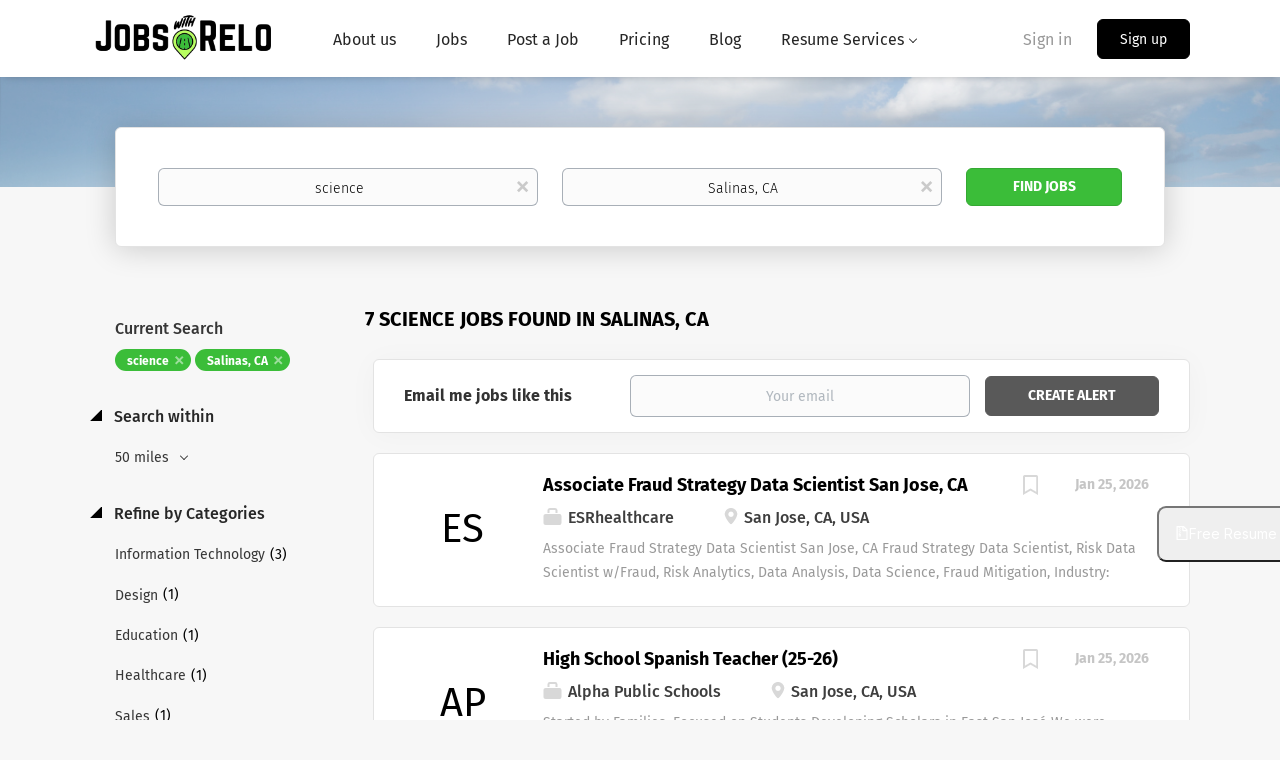

--- FILE ---
content_type: text/html;charset=utf-8
request_url: https://jobswithrelo.com/jobs/science-jobs-in-salinas-ca/
body_size: 12621
content:
<!DOCTYPE html>
<html lang="en">
<head>
    <meta charset="utf-8">
    <meta http-equiv="X-UA-Compatible" content="IE=edge">
    <meta name="viewport" content="width=device-width, initial-scale=1">
    <!-- The above 3 meta tags *must* come first in the head; any other head content must come *after* these tags -->

    <meta name="keywords" content="7 science jobs available in Salinas, CA on Jobs with Relocation. Apply or sign up for job alerts to get new jobs by email.">
    <meta name="description" content="7 science jobs available in Salinas, CA on Jobs with Relocation. Apply or sign up for job alerts to get new jobs by email.">
    <meta name="viewport" content="width=device-width, height=device-height, initial-scale=1.0, target-densityDpi=device-dpi">
    <link rel="alternate" type="application/rss+xml" title="Jobs" href="https://jobswithrelo.com/rss/">

    <title>Science jobs in Salinas, CA | Jobs with Relocation</title>

    <link href="https://cdn.smartjobboard.com/2025.09/templates/BootstrapDND/assets/styles.css" rel="stylesheet">

    <link href="https://jobswithrelo.com/templates/BootstrapDND/assets/style/styles.css?v=1759913069.5903" rel="stylesheet" id="styles">

    <link rel="icon" href="https://jobswithrelo.com/templates/BootstrapDND/assets/images/jwr-twitter (2).png" type="image/x-icon" />
<link href="https://cdn.smartjobboard.com/fonts/fira-sans/style.css" rel="stylesheet" type="text/css" media="print" onload="this.media='all'; this.onload=null;">
<meta name="robots" content="noindex">
<meta property="og:type" content="website" />
<meta property="og:site_name" content="Jobs with Relocation" />
<meta property="og:url" content="https://jobswithrelo.com/jobs/science-jobs-in-salinas-ca/" />
<meta property="og:title" content="Science jobs in Salinas, CA | Jobs with Relocation" />
<meta property="og:description" content="7 science jobs available in Salinas, CA on Jobs with Relocation. Apply or sign up for job alerts to get new jobs by email." />
<meta property="og:image" content="https://jobswithrelo.com/templates/BootstrapDND/assets/images/relo-social.png" />
<meta name="twitter:image" content="https://jobswithrelo.com/templates/BootstrapDND/assets/images/relo-social.png">
<meta property="og:image" content="https://jobswithrelo.com/templates/BootstrapDND/assets/images/Jobs-with-Relo-Logo.png" />
<script type="application/ld+json">{"@context":"https:\/\/schema.org","@type":"WebSite","url":"https:\/\/jobswithrelo.com","image":"https:\/\/jobswithrelo.com\/templates\/BootstrapDND\/assets\/images\/Jobs-with-Relo-Logo.png","description":"Move for work! Explore dream jobs across the country with relocation assistance on Jobs with Relo. Thousands of listings, seamless moves, endless possibilities. Start your job search today","keywords":"relocation assistance jobs, jobs with relocation assistance, relocation package, moving assistance, company relocation, job relocation, new city jobs, career change with relocation, relocation benefits,","name":"Jobs with Relocation","potentialAction":{"@type":"SearchAction","target":"https:\/\/jobswithrelo.com\/jobs\/?q={q}","query-input":"required name=q"}}</script>
            <!-- Global Site Tag (gtag.js) - Google Analytics -->
        <script async src="https://www.googletagmanager.com/gtag/js?id=UA-110320771-1"></script>
        <script>
            window.dataLayer = window.dataLayer || [];
            function gtag(){ dataLayer.push(arguments); }
            gtag('js', new Date());
                                        gtag('config', 'UA-110320771-1', {
                    'anonymize_ip': true,
                    'dimension1': 'jobswithrelo.mysmartjobboard.com',
                    'dimension2': 'BootstrapDND'
                });
                    </script>
            <script>
    </script>

<script>
window.dataLayer = window.dataLayer || [];
window.dataLayer.push({
    "search_keyword": "science",
    "search_location": "Salinas, CA",
    "logged_in": "no",
    "site_name": "jobswithrelo.com",
    "page_type": "search",
    "page_name": "Science jobs in Salinas, CA"
});</script>    <style type="text/css">.quick-search__frontpage { display: none; }


.footer {
    background-color: #000000;
    padding: 30px 0 20px;
}</style>
    <script defer="defer" id="msp-critique-widget-js-665773c735a8b2001389d197" src="https://widget.managedbywritesea.com/static/main.js"></script>
<link href="https://widget.managedbywritesea.com/static/main.css" rel="stylesheet"/>
<!-- Default Statcounter code for JobswithRelo
https://jobswithrelo.com/ -->
<script type="text/javascript">
var sc_project=12967977; 
var sc_invisible=1; 
var sc_security="d383b315"; 
</script>
<script type="text/javascript"
src="https://www.statcounter.com/counter/counter.js"
async></script>
<noscript><div class="statcounter"><a title="Web Analytics
Made Easy - Statcounter" href="https://statcounter.com/"
target="_blank"><img class="statcounter"
src="https://c.statcounter.com/12967977/0/d383b315/1/"
alt="Web Analytics Made Easy - Statcounter"
referrerPolicy="no-referrer-when-downgrade"></a></div></noscript>
<!-- End of Statcounter Code -->
  <!-- Google tag (gtag.js) -->
<script async src="https://www.googletagmanager.com/gtag/js?id=G-ZJL3X7Y854"></script>
<script>
  window.dataLayer = window.dataLayer || [];
  function gtag(){dataLayer.push(arguments);}
  gtag('js', new Date());

  gtag('config', 'G-ZJL3X7Y854');
</script>
<script async src="https://pagead2.googlesyndication.com/pagead/js/adsbygoogle.js?client=ca-pub-4828456114845764"
     crossorigin="anonymous"></script>
</head>
<body>
    <nav class="navbar navbar-default">
	<div class="container container-fluid">
		<div class="logo navbar-header">
			<a class="logo__text navbar-brand" href="https://jobswithrelo.com">
				<img src="https://jobswithrelo.com/templates/BootstrapDND/assets/images/Jobs-with-Relo-Logo.png" alt="Jobs with Relocation" />
			</a>
		</div>
		<div class="burger-button__wrapper burger-button__wrapper__js visible-sm visible-xs"
			 data-target="#navbar-collapse" data-toggle="collapse">
			<a href="#" aria-label="Navigation Menu"><div class="burger-button"></div></a>
		</div>
		<div class="collapse navbar-collapse" id="navbar-collapse">
			<div class="visible-sm visible-xs">
													<ul class="nav navbar-nav navbar-left">
            <li class="navbar__item ">
            <a class="navbar__link" href="/about/" ><span>About us</span></a>
                    </li>
            <li class="navbar__item ">
            <a class="navbar__link" href="/jobs/" ><span>Jobs</span></a>
                    </li>
            <li class="navbar__item ">
            <a class="navbar__link" href="/add-listing/?listing_type_id=Job" ><span>Post a Job</span></a>
                    </li>
            <li class="navbar__item ">
            <a class="navbar__link" href="/employer-products/" ><span>Pricing</span></a>
                    </li>
            <li class="navbar__item ">
            <a class="navbar__link" href="/blog/" ><span>Blog</span></a>
                    </li>
            <li class="navbar__item  dropdown">
            <a class="navbar__link" href="https://jobswithrelocareerservices.com/" target="_blank"><span>Resume Services</span></a>
                            <ul class="dropdown-menu">
                                            <li class="navbar__item ">
                            <a class="navbar__link" href="https://jobswithrelocareerservices.com/resume-review" target="_blank"><span>Free Resume Review</span></a>
                        </li>
                                    </ul>
                    </li>
    </ul>


				
			</div>
			<ul class="nav navbar-nav navbar-right">
									<li class="navbar__item navbar__item ">
						<a class="navbar__link navbar__login" href="https://jobswithrelo.com/login/">Sign in</a>
					</li>
					<li class="navbar__item navbar__item__filled"><a class="navbar__link  btn__blue" href="https://jobswithrelo.com/registration/">Sign up</a></li>
							</ul>
			<div class="visible-md visible-lg">
									<ul class="nav navbar-nav navbar-left">
            <li class="navbar__item ">
            <a class="navbar__link" href="/about/" ><span>About us</span></a>
                    </li>
            <li class="navbar__item ">
            <a class="navbar__link" href="/jobs/" ><span>Jobs</span></a>
                    </li>
            <li class="navbar__item ">
            <a class="navbar__link" href="/add-listing/?listing_type_id=Job" ><span>Post a Job</span></a>
                    </li>
            <li class="navbar__item ">
            <a class="navbar__link" href="/employer-products/" ><span>Pricing</span></a>
                    </li>
            <li class="navbar__item ">
            <a class="navbar__link" href="/blog/" ><span>Blog</span></a>
                    </li>
            <li class="navbar__item  dropdown">
            <a class="navbar__link" href="https://jobswithrelocareerservices.com/" target="_blank"><span>Resume Services</span></a>
                            <ul class="dropdown-menu">
                                            <li class="navbar__item ">
                            <a class="navbar__link" href="https://jobswithrelocareerservices.com/resume-review" target="_blank"><span>Free Resume Review</span></a>
                        </li>
                                    </ul>
                    </li>
    </ul>


				
			</div>
		</div>
	</div>
</nav>

<div id="apply-modal" class="modal fade" tabindex="-1">
	<div class="modal-dialog">
		<div class="modal-content">
			<div class="modal-header">
				<button type="button" class="close" data-dismiss="modal" aria-label="Close"></button>
				<h4 class="modal-title"></h4>
			</div>
			<div class="modal-body">
			</div>
		</div>
	</div>
</div>

                    
    <div class="page-row page-row-expanded">
        <div class="display-item">
            
	<div class="search-header hidden-xs-480"></div>
	<div class="quick-search__inner-pages hidden-xs-480">
			<div class="container container-fluid quick-search">
	<div class="quick-search__wrapper well">
		<form action="https://jobswithrelo.com/jobs/" class="form-inline row" target="_top">
			<div class="form-group form-group__input ">
				<label for="keywords" class="form-label sr-only">Keywords</label>
				<input type="text" value="science" class="form-control form-control__centered" name="q" id="keywords" placeholder="Keywords" />
			</div>
							<div class="form-group form-group__input">
					<label for="Location" class="form-label sr-only">Location</label>
<input type="text" name="l" id="Location" class="form-control form-control__google-location" value="Salinas, CA" placeholder="Location"/>
<input type="hidden" name="r" disabled />
				</div>
																																									<div class="form-group form-group__btn">
				<label for="quick-search" class="form-label sr-only">Find Jobs</label>
				<button id="quick-search" type="submit" class="quick-search__find btn btn__orange btn__bold ">Find Jobs</button>
			</div>
		</form>
	</div>
</div>


	</div>
	<div class="container">
        		<div class="details-body details-body__search row">
						<div class="search-results__top clearfix">
													<h1 class="search-results__title col-sm-offset-3 col-xs-offset-0">
                        7 science jobs found in Salinas, CA
					</h1>
							</div>
							<div class="col-sm-3 col-xs-12 refine-search">
					<a class="toggle--refine-search visible-xs" role="button" data-toggle="collapse" href="#" aria-expanded="true">
						Refine Search					</a>
					<div class="refine-search__wrapper">
						<div class="quick-search__inner-pages visible-xs-480">
															<div class="container container-fluid quick-search">
	<div class="quick-search__wrapper well">
		<form action="https://jobswithrelo.com/jobs/" class="form-inline row" target="_top">
			<div class="form-group form-group__input ">
				<label for="keywords-2" class="form-label sr-only">Keywords</label>
				<input type="text" value="science" class="form-control form-control__centered" name="q" id="keywords-2" placeholder="Keywords" />
			</div>
							<div class="form-group form-group__input">
					<label for="Location2" class="form-label sr-only">Location</label>
<input type="text" name="l" id="Location2" class="form-control form-control__google-location" value="Salinas, CA" placeholder="Location"/>
<input type="hidden" name="r" disabled />
				</div>
																																									<div class="form-group form-group__btn">
				<label for="quick-search-2" class="form-label sr-only">Find Jobs</label>
				<button id="quick-search-2" type="submit" class="quick-search__find btn btn__orange btn__bold ">Find Jobs</button>
			</div>
		</form>
	</div>
</div>


						</div>
							<div class="current-search">
		<div class="current-search__title">Current Search</div>
									<a class="badge" href="https://jobswithrelo.com/jobs/?l=Salinas%2C%20CA" aria-label="Remove &quot;science&quot; from search">science</a>
												<a class="badge" href="https://jobswithrelo.com/jobs/?q=science" aria-label="Remove &quot;Salinas, CA&quot; from search">Salinas, CA</a>
					        	</div>



	<div class="refine-search__block">
		<a class="btn__refine-search" role="button" data-toggle="collapse" href="#refine-block-radius" aria-expanded="true" aria-controls="refine-block-radius">
			Search within		</a>
		<div class="collapse in clearfix dropdown" id="refine-block-radius">
			<a href="#" class="refine-search__item dropdown-toggle" type="button" data-toggle="dropdown" aria-haspopup="true" aria-expanded="true">
				50 miles			</a>
			<div class="dropdown-menu">
									<a class="refine-search__item refine-search__item-radius" href="https://jobswithrelo.com/jobs/?q=science&l=Salinas%2C%20CA&r=10" rel="nofollow">
						<span class="refine-search__value">10 miles</span>
					</a>
									<a class="refine-search__item refine-search__item-radius" href="https://jobswithrelo.com/jobs/?q=science&l=Salinas%2C%20CA&r=20" rel="nofollow">
						<span class="refine-search__value">20 miles</span>
					</a>
									<a class="refine-search__item refine-search__item-radius" href="https://jobswithrelo.com/jobs/?q=science&l=Salinas%2C%20CA&r=50" rel="nofollow">
						<span class="refine-search__value">50 miles</span>
					</a>
									<a class="refine-search__item refine-search__item-radius" href="https://jobswithrelo.com/jobs/?q=science&l=Salinas%2C%20CA&r=100" rel="nofollow">
						<span class="refine-search__value">100 miles</span>
					</a>
									<a class="refine-search__item refine-search__item-radius" href="https://jobswithrelo.com/jobs/?q=science&l=Salinas%2C%20CA&r=200" rel="nofollow">
						<span class="refine-search__value">200 miles</span>
					</a>
							</div>
		</div>
	</div>

			<div class="refine-search__block">
			<a class="btn__refine-search" role="button" data-toggle="collapse" href="#refine-block-JobCategory" aria-expanded="true" aria-controls="refine-block-JobCategory">
								Refine by Categories			</a>
			<div class="collapse in clearfix" id="refine-block-JobCategory">
														<a class="refine-search__item" href="https://jobswithrelo.com/jobs/?q=science&l=Salinas%2C%20CA&categories[]=Information%20Technology" rel="nofollow">
						<span class="refine-search__value">Information Technology</span>
						<span class="refine-search__count">&nbsp;(3)</span>
					</a>
														<a class="refine-search__item" href="https://jobswithrelo.com/jobs/?q=science&l=Salinas%2C%20CA&categories[]=Design" rel="nofollow">
						<span class="refine-search__value">Design</span>
						<span class="refine-search__count">&nbsp;(1)</span>
					</a>
														<a class="refine-search__item" href="https://jobswithrelo.com/jobs/?q=science&l=Salinas%2C%20CA&categories[]=Education" rel="nofollow">
						<span class="refine-search__value">Education</span>
						<span class="refine-search__count">&nbsp;(1)</span>
					</a>
														<a class="refine-search__item" href="https://jobswithrelo.com/jobs/?q=science&l=Salinas%2C%20CA&categories[]=Healthcare" rel="nofollow">
						<span class="refine-search__value">Healthcare</span>
						<span class="refine-search__count">&nbsp;(1)</span>
					</a>
														<a class="refine-search__item" href="https://jobswithrelo.com/jobs/?q=science&l=Salinas%2C%20CA&categories[]=Sales" rel="nofollow">
						<span class="refine-search__value">Sales</span>
						<span class="refine-search__count">&nbsp;(1)</span>
					</a>
											</div>
		</div>
						</div>
				</div>
						<div class="search-results col-xs-12 col-sm-9 ">
				<div class="section" data-type="job_alert_form" data-name="Job Alert Form"  >
    <form action="https://jobswithrelo.com/job-alerts/create/?q=science&l=Salinas%2C%20CA" method="get" class="well alert__form alert__form-search form-inline with-captcha">
        <input type="hidden" name="action" value="save" />
        <input type="hidden" name="email_frequency" value="daily">
        <div class="alert__messages hidden"></div>
        <label for="alert-email">Email me jobs like this</label>
        <div class="form-group alert__form__input" data-field="email">
            <input id="alert-email" type="email" class="form-control" name="email" value="" placeholder="Your email">
        </div>
        <div class="form-group alert__form__input">
            <input type="submit" name="save" value="Create alert" class="btn__submit-modal btn btn__blue btn__bold">
        </div>
    </form>
    </div>
				<div class="widgets__container editable-only     " data-name="job_search_list">
            <div class="section" data-type="listing_search_list" data-name="Select fields for job search results" >
            			<article class="media well listing-item listing-item__jobs ">
    <div class="media-left listing-item__logo">
        <a href="https://jobswithrelo.com/job/474176/associate-fraud-strategy-data-scientist-san-jose-ca/" tabindex="-1">
                            <span class="image__fallback" title="ESRhealthcare">
                    ES
                </span>
                    </a>
    </div>
    <div class="media-body">
        <div class="media-right text-right">
                            <a class="save-job" data-toggle="modal" data-target="#apply-modal" data-id="474176" title="Save" data-href="/saved-jobs/?id=474176&action=save&reload=✓" rel="nofollow" href="#"></a>
                                        <div class="listing-item__date">
                    Jan 25, 2026
                </div>
                                                                                                                    </div>
                    <div class="media-heading listing-item__title">
                <a href="https://jobswithrelo.com/job/474176/associate-fraud-strategy-data-scientist-san-jose-ca/" class="link">Associate Fraud Strategy Data Scientist San Jose, CA</a>
            </div>
        
                <div class="listing-item__info clearfix">
                            <span class="listing-item__info--item listing-item__info--item-company">
                    ESRhealthcare
                </span>
                                        <span class="listing-item__info--item listing-item__info--item-location">
                    San Jose, CA, USA
                </span>
                    </div>
                    <div class="listing-item__desc">
                 

 
 Associate Fraud Strategy Data Scientist San Jose, CA 
  Fraud Strategy Data Scientist, Risk Data Scientist w/Fraud, Risk Analytics, Data Analysis, Data Science, Fraud Mitigation, Industry: eCommerce, online payments, user trust/risk/fraud, or investigation/product abuse, SQL, Tableau, Data Science Libraries 
  Experience level: Mid-senior Experience required: 3 Years Education level: Bachelor’s degree Job function: Finance Industry: Financial Services Pay rate : View hourly payrate Total position: 1 Relocation assistance: No Visa sponsorship eligibility: No Note: This is a hybrid position, so candidates must be based in the San Jose area. 
 JOB DESCRIPTION: 
 We are looking for a talented, enthusiastic and dedicated person to support the Fraud Risk Strategy team. The incumbent will be responsible for supporting key projects associated with fraud detection, risk analysis and loss mitigation at Bill.com. This position requires a person who has experience with performing...
            </div>
                    </div>
</article>

						<article class="media well listing-item listing-item__jobs ">
    <div class="media-left listing-item__logo">
        <a href="https://jobswithrelo.com/job/473158/high-school-spanish-teacher-25-26/" tabindex="-1">
                            <span class="image__fallback" title="Alpha Public Schools">
                    AP
                </span>
                    </a>
    </div>
    <div class="media-body">
        <div class="media-right text-right">
                            <a class="save-job" data-toggle="modal" data-target="#apply-modal" data-id="473158" title="Save" data-href="/saved-jobs/?id=473158&action=save&reload=✓" rel="nofollow" href="#"></a>
                                        <div class="listing-item__date">
                    Jan 25, 2026
                </div>
                                                                                                                    </div>
                    <div class="media-heading listing-item__title">
                <a href="https://jobswithrelo.com/job/473158/high-school-spanish-teacher-25-26/" class="link">High School Spanish Teacher (25-26)</a>
            </div>
        
                <div class="listing-item__info clearfix">
                            <span class="listing-item__info--item listing-item__info--item-company">
                    Alpha Public Schools
                </span>
                                        <span class="listing-item__info--item listing-item__info--item-location">
                    San Jose, CA, USA
                </span>
                    </div>
                    <div class="listing-item__desc">
                   

 
 
 
 
 Started by Families, Focused on Students 
 Developing Scholars in East San José 
 
 
 
 

We were founded by families in East San José who wanted stronger academics and more support for their children. Alpha is a  free, TK-12 public charter school system  on a mission to prepare the next generation of leaders in East San José.
 Alpha Public Schools is a network of four public charter schools committed to providing access to an outstanding education. Join us as we prepare students in TK-12th grade for success in college and career.  
     Who we are:  
 Alpha Public Schools is a public charter school network of four schools educating approximately 1,900 scholars in east San Jose. Guided by the belief that our students belong in college, we ensure safe, inclusive, and student-centered learning environments to help our students thrive. What sets us apart is the very thing that makes us who we are– our community.   Alpha was founded by a group of mothers on the eastside of...
            </div>
                    </div>
</article>

						<article class="media well listing-item listing-item__jobs ">
    <div class="media-left listing-item__logo">
        <a href="https://jobswithrelo.com/job/472857/applied-ai-engineer/" tabindex="-1">
                            <span class="image__fallback" title="Catalyst Labs">
                    CL
                </span>
                    </a>
    </div>
    <div class="media-body">
        <div class="media-right text-right">
                            <a class="save-job" data-toggle="modal" data-target="#apply-modal" data-id="472857" title="Save" data-href="/saved-jobs/?id=472857&action=save&reload=✓" rel="nofollow" href="#"></a>
                                        <div class="listing-item__date">
                    Jan 25, 2026
                </div>
                                                                                                                    </div>
                    <div class="media-heading listing-item__title">
                <a href="https://jobswithrelo.com/job/472857/applied-ai-engineer/" class="link">Applied AI Engineer</a>
            </div>
        
                <div class="listing-item__info clearfix">
                            <span class="listing-item__info--item listing-item__info--item-company">
                    Catalyst Labs
                </span>
                                        <span class="listing-item__info--item listing-item__info--item-location">
                    San Jose, CA, USA
                </span>
                    </div>
                    <div class="listing-item__desc">
                 

 
  About Us  Catalyst Labs is a leading talent agency with a specialized vertical in Applied AI, Machine Learning, and Data Science. We stand out as an agency that’s deeply embedded in our clients’ recruitment operations. We partner directly with:  AI-first startups  building products powered by LLMs, generative AI, intelligent automations,  Established tech companies:  scaling their ML infrastructure, recommendation systems, and data platforms, and  Enterprise innovation teams  integrating AI into traditional domains such as finance, healthcare, and logistics.  
 We collaborate directly with  founders, CTOs, and Heads of AI  in those themes who are driving the next wave of applied intelligence from model optimization to productized AI workflows. We take pride in facilitating conversations that align with your technical expertise, creative problem-solving mindset, and long-term growth trajectory in the evolving world of intelligent systems. 
  Our Client  
 Is reimagining how...
            </div>
                    </div>
</article>

						<article class="media well listing-item listing-item__jobs ">
    <div class="media-left listing-item__logo">
        <a href="https://jobswithrelo.com/job/473177/applied-ai-engineer/" tabindex="-1">
                            <span class="image__fallback" title="Catalyst Labs">
                    CL
                </span>
                    </a>
    </div>
    <div class="media-body">
        <div class="media-right text-right">
                            <a class="save-job" data-toggle="modal" data-target="#apply-modal" data-id="473177" title="Save" data-href="/saved-jobs/?id=473177&action=save&reload=✓" rel="nofollow" href="#"></a>
                                        <div class="listing-item__date">
                    Jan 25, 2026
                </div>
                                                                                                                    </div>
                    <div class="media-heading listing-item__title">
                <a href="https://jobswithrelo.com/job/473177/applied-ai-engineer/" class="link">Applied AI Engineer</a>
            </div>
        
                <div class="listing-item__info clearfix">
                            <span class="listing-item__info--item listing-item__info--item-company">
                    Catalyst Labs
                </span>
                                        <span class="listing-item__info--item listing-item__info--item-location">
                    Cupertino, CA, USA
                </span>
                    </div>
                    <div class="listing-item__desc">
                 

 
  About Us  Catalyst Labs is a leading talent agency with a specialized vertical in Applied AI, Machine Learning, and Data Science. We stand out as an agency that’s deeply embedded in our clients’ recruitment operations. We partner directly with:  AI-first startups  building products powered by LLMs, generative AI, intelligent automations,  Established tech companies:  scaling their ML infrastructure, recommendation systems, and data platforms, and  Enterprise innovation teams  integrating AI into traditional domains such as finance, healthcare, and logistics.  
 We collaborate directly with  founders, CTOs, and Heads of AI  in those themes who are driving the next wave of applied intelligence from model optimization to productized AI workflows. We take pride in facilitating conversations that align with your technical expertise, creative problem-solving mindset, and long-term growth trajectory in the evolving world of intelligent systems. 
  Our Client  
 Is reimagining how...
            </div>
                    </div>
</article>

						<article class="media well listing-item listing-item__jobs ">
    <div class="media-left listing-item__logo">
        <a href="https://jobswithrelo.com/job/472759/senior-engineer-physical-design/" tabindex="-1">
                            <span class="image__fallback" title="31 MSI">
                    3M
                </span>
                    </a>
    </div>
    <div class="media-body">
        <div class="media-right text-right">
                            <a class="save-job" data-toggle="modal" data-target="#apply-modal" data-id="472759" title="Save" data-href="/saved-jobs/?id=472759&action=save&reload=✓" rel="nofollow" href="#"></a>
                                        <div class="listing-item__date">
                    Jan 25, 2026
                </div>
                                                                                                                    </div>
                    <div class="media-heading listing-item__title">
                <a href="https://jobswithrelo.com/job/472759/senior-engineer-physical-design/" class="link">Senior Engineer, Physical Design</a>
            </div>
        
                <div class="listing-item__info clearfix">
                            <span class="listing-item__info--item listing-item__info--item-company">
                    31 MSI
                </span>
                                        <span class="listing-item__info--item listing-item__info--item-location">
                    Santa Clara, CA, USA
                </span>
                    </div>
                    <div class="listing-item__desc">
                   About Marvell    Marvell’s semiconductor solutions are the essential building blocks of the data infrastructure that connects our world. Across enterprise, cloud and AI, and carrier architectures, our innovative technology is enabling new possibilities.     At Marvell, you can affect the arc of individual lives, lift the trajectory of entire industries, and fuel the transformative potential of tomorrow. For those looking to make their mark on purposeful and enduring innovation, above and beyond fleeting trends, Marvell is a place to thrive, learn, and lead.      Your Team, Your Impact    Built on decades of expertise and execution, Marvell’s custom Processor/ASIC solution offers a differentiated approach with a best-in-class portfolio of data infrastructure intellectual property (IP) and a wide array of flexible business models. In this unique role, you’ll have the opportunity to work on both the physical design and methodology for future designs of our next-generation,...
            </div>
                    </div>
</article>

						<article class="media well listing-item listing-item__jobs ">
    <div class="media-left listing-item__logo">
        <a href="https://jobswithrelo.com/job/451324/software-engineering-team-lead-identity-platform-net-distributed-systems-hybrid-2-3-days-onsite/" tabindex="-1">
                            <span class="image__fallback" title="CyberArk">
                    CA
                </span>
                    </a>
    </div>
    <div class="media-body">
        <div class="media-right text-right">
                            <a class="save-job" data-toggle="modal" data-target="#apply-modal" data-id="451324" title="Save" data-href="/saved-jobs/?id=451324&action=save&reload=✓" rel="nofollow" href="#"></a>
                                        <div class="listing-item__date">
                    Dec 12, 2025
                </div>
                                                                                                                    </div>
                    <div class="media-heading listing-item__title">
                <a href="https://jobswithrelo.com/job/451324/software-engineering-team-lead-identity-platform-net-distributed-systems-hybrid-2-3-days-onsite/" class="link">Software Engineering Team Lead - Identity Platform (.NET / Distributed Systems) Hybrid (2-3 days onsite)</a>
            </div>
        
                <div class="listing-item__info clearfix">
                            <span class="listing-item__info--item listing-item__info--item-company">
                    CyberArk
                </span>
                                        <span class="listing-item__info--item listing-item__info--item-location">
                    Santa Clara, CA, USA
                </span>
                    </div>
                    <div class="listing-item__desc">
                 Company Description    About CyberArk : CyberArk (NASDAQ: CYBR), is the global leader in Identity Security. Centered on privileged access management, CyberArk provides the most comprehensive security offering for any identity - human or machine - across business applications, distributed workforces, hybrid cloud workloads and throughout the DevOps lifecycle. The world's leading organizations trust CyberArk to help secure their most critical assets. To learn more about CyberArk, visit our CyberArk blogs or follow us on X, LinkedIn or Facebook.   Job Description    Ready to build something that actually moves the industry forward?   At CyberArk, we're scaling our Identity Platform to support rapid global growth - and we're looking for a hands-on technical leader who gets excited about hard distributed systems problems. You'll work closely with architects and senior engineers onsite in Santa Clara 2-3 days a week to design, build, and optimize the backbone of a platform that protects...
            </div>
                    </div>
</article>

						<article class="media well listing-item listing-item__jobs ">
    <div class="media-left listing-item__logo">
        <a href="https://jobswithrelo.com/job/440986/industrial-sales-trainee-entry-level-sales-development-program/" tabindex="-1">
                            <span class="image__fallback" title="SunSource">
                    SS
                </span>
                    </a>
    </div>
    <div class="media-body">
        <div class="media-right text-right">
                            <a class="save-job" data-toggle="modal" data-target="#apply-modal" data-id="440986" title="Save" data-href="/saved-jobs/?id=440986&action=save&reload=✓" rel="nofollow" href="#"></a>
                                        <div class="listing-item__date">
                    Nov 20, 2025
                </div>
                                                                                                                    </div>
                    <div class="media-heading listing-item__title">
                <a href="https://jobswithrelo.com/job/440986/industrial-sales-trainee-entry-level-sales-development-program/" class="link">Industrial Sales Trainee - Entry Level Sales Development Program</a>
            </div>
        
                <div class="listing-item__info clearfix">
                            <span class="listing-item__info--item listing-item__info--item-company">
                    SunSource
                </span>
                                        <span class="listing-item__info--item listing-item__info--item-location">
                    San Jose, CA, USA
                </span>
                    </div>
                    <div class="listing-item__desc">
                Ryan Herco Flow Solutions, a SunSource company, is a leading distributor of fluid control systems, fluid filtration systems, fluid handling products, micro-electronics, and general industrial supply. We sell to a broad base of customers in industries such as electronic component and equipment manufacturers, chemical manufacturers, water &amp; waste treatment, metal finishing, pollution control and life sciences companies. www.rhfs.com   Launch Your Career in Industrial Sales!    Grow Our Own (GO2) - Industrial Sales Development Program    What is GO2?   GO2 is our 12-to-18-month development program designed for recent graduates interested in a career in industrial sales. You will receive comprehensive training, hands on experience, and dedicated mentorship, preparing you to transition into a full-time sales role in an assigned territory.   What You Will Do      Participate in structured training at one of our sales hubs  Receive ongoing mentorship and professional development...
            </div>
                    </div>
</article>

					<div class="banner banner--inline">
				<script async src="https://pagead2.googlesyndication.com/pagead/js/adsbygoogle.js?client=ca-pub-4828456114845764"
     crossorigin="anonymous"></script>
<!-- JWR-Inline -->
<ins class="adsbygoogle"
     style="display:block"
     data-ad-client="ca-pub-4828456114845764"
     data-ad-slot="2941577897"
     data-ad-format="auto"
     data-full-width-responsive="true"></ins>
<script>
     (adsbygoogle = window.adsbygoogle || []).push({});
</script>
			</div>
			                <button type="button" class="load-more btn btn__white" data-page="1" data-backfilling="true" data-backfilling-page="0">
            Load more        </button>
    </div>

    </div>



			</div>
		</div>
			</div>


        </div>
    </div>

    <div class="page-row hidden-print">
            <div class="banner banner--bottom ">
            <script async src="https://pagead2.googlesyndication.com/pagead/js/adsbygoogle.js?client=ca-pub-4828456114845764"
     crossorigin="anonymous"></script>
<!-- JWR-Bottom -->
<ins class="adsbygoogle"
     style="display:block"
     data-ad-client="ca-pub-4828456114845764"
     data-ad-slot="5749642431"
     data-ad-format="auto"
     data-full-width-responsive="true"></ins>
<script>
     (adsbygoogle = window.adsbygoogle || []).push({});
</script>
        </div>
    
    <div class="widgets__container editable-only     " data-name="footer">
            <div class="section" data-type="footer" data-name="Footer" >
    <footer class="footer">
        <div class="container">
                        <div>
<div>
<ul>
<li><a class="footer-nav__link" href="https://jobswithrelo.com/">Home</a></li>
<li><a class="footer-nav__link" href="https://jobswithrelo.com/contact/">Contact</a></li>
<li><a class="footer-nav__link" href="https://jobswithrelo.com/about/">About Us </a></li>
<li><a class="footer-nav__link" href="https://jobswithrelo.com/terms-of-use/">Terms &amp; Conditions</a></li>
</ul>
</div>
<div>
<ul>
<li>Employer</li>
<li><a class="footer-nav__link" href="https://jobswithrelo.com/add-listing/?listing_type_id=Job">Post a Job</a></li>
<li><a class="footer-nav__link" href="https://jobswithrelo.com/resumes/">Search Resumes</a></li>
<li><a class="footer-nav__link" href="https://jobswithrelo.com/login/">Sign in</a></li>
</ul>
</div>
<div>
<ul>
<li>Job Seeker</li>
<li><a class="footer-nav__link" href="https://jobswithrelo.com/jobs/">Find Jobs</a></li>
<li><a class="footer-nav__link" href="https://jobswithrelo.com/add-listing/?listing_type_id=Resume">Create Resume</a></li>
<li><a class="footer-nav__link" href="https://jobswithrelo.com/login/">Sign in</a></li>
<li><a href="https://jobswithrelocareerservices.com/">Resume Services</a></li>
	
</ul>
</div>
<div>
<ul>
<li><a class="footer-nav__link footer-nav__link-social footer-nav__link-facebook" href="https://www.facebook.com/jobswithrelo">Facebook</a></li>
<li><a class="footer-nav__link footer-nav__link-social footer-nav__link-twitter" href="https://twitter.com/jobswithrelo">Twitter</a></li>
<li><a class="footer-nav__link footer-nav__link-social footer-nav__link-in" href="https://www.linkedin.com/company/jobswithrelo/">LinkedIn</a></li>
	 <li><a href="https://remotefetch.com/">Remote Jobs</a></li> 
</ul>
</div>
</div>
<div>&copy; 2026 Jobs With Relo | #1 Site for Jobs with Relocation Assistance</div>        </div>
    </footer>
</div>

    </div>



</div>
    <script src="https://cdn.smartjobboard.com/2025.09/templates/BootstrapDND/assets/scripts.js"></script>

    <script>
        document.addEventListener("touchstart", function() { }, false);

        // Set global javascript value for page
        window.SJB_GlobalSiteUrl = 'https://jobswithrelo.com';
        window.SJB_UserSiteUrl   = 'https://jobswithrelo.com';

        $('.toggle--refine-search').on('click', function(e) {
            e.preventDefault();
            $(this).toggleClass('collapsed');
            $('.refine-search__wrapper').toggleClass('show');
        });
        $(document).ready(function () {
            if (window.location.hash == '#comments') {
                setTimeout(function () {
                    $('html, body').animate({
                        scrollTop: $("#disqus_thread").offset().top
                    }, 1500);
                    window.location.hash = '';
                }, 1000)
            }
            $('.blog__comment-link').on('click', function () {
                $('html, body').animate({
                    scrollTop: $("#disqus_thread").offset().top
                }, 300);
            });
            $('table').each(function() {
                $(this).wrap('<div class="table-responsive"/>')
            });
        })

    </script>

     <meta name="csrf-token" content="">                 <script>
                    $(document).ready(function() {
                        var recaptchaStarted = false;
                        function recaptchaLoad () {
                            if (!recaptchaStarted) {
                                recaptchaStarted = true;
                                $('body').append('<scr' + 'ipt src="https://www.google.com/recaptcha/api.js?onload=recaptchaOnLoad&render=explicit" async defer></scr' + 'ipt>')
                                $(window).off('scroll', recaptchaLoad);
                            }
                        }
                        $('.with-captcha :submit').each(function() {
                            if (!$(this).prop('disabled')) {
                                $(this).prop('disabled', true);
                                $(this).data('pre-captcha-disabled', true);
                            }
                        });
                        $('.with-captcha :input').keydown(recaptchaLoad);
                        setTimeout(recaptchaLoad, 5000);
                        $(window).on('scroll', recaptchaLoad);
                    });
                </script>            <script>
                var recaptchaLoaded = false;
                function recaptchaOnLoad() {
                    if (typeof captchaCompleted != 'undefined') {
                        return;
                    }
                    recaptchaLoaded = true;
                    $('.with-captcha').each(function() {
                        var form = $(this);
                        if (form.data('captcha-inited')) {
                            return true;
                        }
                        form.data('captcha-inited', true);
                        var recaptcha = $('<div class="recaptcha-container form-group"></div>');
                        form.find('input[type="submit"]')
                            .after(recaptcha);
                        recaptcha.uniqueId();
                        var id = grecaptcha.render(recaptcha.attr('id'), {
                            'sitekey': '6LcKwyAUAAAAANWAgSImC3RWxGe4Dz0A2qeuwwl3',
                            'size': 'invisible',
                            'badge': 'inline',
                            'hl': 'en',
                            'callback': function() {
                                form.data('captcha-triggered', true);
                                form.submit();
                            }
                        });
                
                        form.submit(function(e) {
                            if (!$(this).data('captcha-triggered')) {
                                e.preventDefault();
                                e.stopImmediatePropagation();
                                grecaptcha.execute(id);
                            }
                        });
                
                        var handlers = $._data(this, 'events')['submit'];
                        // take out the handler we just inserted from the end
                        var handler = handlers.pop();
                        // move it at the beginning
                        handlers.splice(0, 0, handler);
                        
                        $('.with-captcha :submit').each(function() {
                            if ($(this).prop('disabled') && $(this).data('pre-captcha-disabled')) {
                                $(this).prop('disabled', false);
                            }
                        });
                    });
                }
                
                function newRecaptchaForm() {
                    if (recaptchaLoaded) { // preventing node inserted before recaptcha load
                        recaptchaOnLoad();
                    }
                }
                const observer = new MutationObserver(newRecaptchaForm);
                observer.observe($('body').get(0), { childList: true, subtree: true });
            </script>     <div>         <script class="location-autocomplete">

            $('.form-control__google-location').keydown(function (e) {
                if (e.which == 13 && $('.ui-autocomplete:visible').length) {
                    return false;
                }
            });

            $('input.form-control__google-location').autocomplete({
                delay: 100,
                classes: {
                    'ui-autocomplete': 'google-autocomplete'
                },
                select: function(event) { // ios input cursor padding fix for long strings
                    setTimeout(function() {
                        event.target.blur();
                        event.target.focus();
                    }, 0);
                },
                source: function(request, response) {
                                            $.get('https://geo.smartjobboard.com/autocomplete/', {
                            country: "US",                            l: request.term,
                            lang: 'en'
                        }, function(suggestions) {
                                                            if ('Remote'.toLocaleLowerCase().startsWith(request.term.toLocaleLowerCase())) {
                                    suggestions.unshift('Remote');
                                }
                                                        response(suggestions);
                        });
                                    }
            });

            $.ui.autocomplete.prototype._renderItem = function (ul, item) {
                var label = item.label.replace(new RegExp("([^\\w\\d]" + $.ui.autocomplete.escapeRegex(this.term) + ")", "i"), "<strong>$1</strong>");
                if (label == item.label) {
                    label = item.label.replace(new RegExp("(" + $.ui.autocomplete.escapeRegex(this.term) + ")", "i"), "<strong>$1</strong>");
                }
                item.label = label;
                return $("<li></li>")
                    .data("item.autocomplete", item)
                    .append("<a>" + item.label + "</a>")
                    .appendTo(ul);
            };

        </script>
    </div>
 	<script>
		$(document).on('click', '.less-more__btn', function(e) {
			e.preventDefault();
			var butt = $(this);
			butt.toggleClass('collapse');
			$(this).prev('.less-more').slideToggle('normal', function() {
				if ($(this).css('display') == 'block') {
					butt.html('Less');
				} else {
					butt.html('More');
				}
			});
		});
	</script>
         <script>
            $(document).on('submit', '.alert__form', function(e) {
                e.preventDefault();
                var form = $(this).closest('form');
                form.find('input[type="submit"]').prop('disabled', true);
                $('.field-error').removeClass('field-error');
                form.ajaxSubmit({
                    success: function(data) {
                        var response = $('<div>' + data + '</div>');
                        if ($('.alert__form-search').length && response.find('.alert-danger').length == 0) {
                            $('.alert__form-search').replaceWith(data);
                            return;
                        }
                        form.find('.alert__messages').empty().append(response.find('.alert'));
                        response.find('.field-error').each(function() {
                            form.find('.form-group[data-field="' + $(this).data('field') + '"]').addClass('field-error');
                        });
                        if ($('.alert-form__jobpage').length && !$('.alert-form__jobpage .field-error').length) {
                            $('.alert-form__jobpage').addClass('success')
                        }
                    },
                    complete: function() {
                        form.find('input[type="submit"]').prop('disabled', false);
                    }
                });
            });
        </script>
         <script>
        $(document).on('click', '.save-job', function() {
            var self = $(this);
            if (self.is('[data-toggle="modal"]')) {
                return;
            }
            var isSaved = self.is('.save-job__saved');
            $.get('/saved-jobs/', {
                "action": isSaved ? 'delete' : 'save',
                "id": self.data('id')
            }, function(response) {
                self.toggleClass('save-job__saved', !isSaved);
                self.attr('title', isSaved ? 'Save' : 'Remove from saved');
            });
            return false;
        });

            </script>
 
         <script>
        var listingPerPage = 20;

        $('#create-alert').submit(function(e) {
            var form = $(this);
            form.find('input[type="submit"]').prop('disabled', true);
            $('#create-alert').ajaxSubmit({
                url:  $('#create-alert').attr('action'),
                success: function(data) {
                    var response = $('<div>' + data + '</div>');
                    response.find('.field-error').each(function() {
                        $('#create-alert').find('.form-group[data-field="' + $(this).data('field') + '"]').addClass('field-error');
                    });
                    $('#create-alert .alert__messages').empty().append(response.find('.alert'));
                    if ($('#create-alert .alert-danger').length == 0) {
                        $('#create-alert').find('.form-control[name="email"]').text('').val('');
                        $('#create-alert').find('.btn').blur();
                    }
                },
                complete: function() {
                    form.find('input[type="submit"]').prop('disabled', false);
                }
            });
            e.preventDefault();
        });

                    $(document).ready(function() {
                $('.load-more').trigger('click');
            });
        

        $('.load-more').click(function() {
            var self = $(this);
            var page = parseInt(self.data('page')) + 1;
			var s = $('html').scrollTop();
			self.addClass('loading');
            if (self.data('backfilling')) {
                page = parseInt(self.data('backfilling-page')) + 1;
                self.data('backfilling-page', page);

				// request to listings providers
				$.get("https://jobswithrelo.com/ajax/?q=science&l=Salinas%2C%20CA&action=request_for_listings&page=" + page, function(data) {
					if (data.length > 0) {
						$('.no-listings-found').hide();
					} else {
						self.prop('disabled', true);
						$('.no-listings-found').removeClass('hidden');
					}
					self.before(data);
					$('html').scrollTop(s);
					if ($('.listing_item__backfilling').length < listingPerPage) {
						self.hide();
					}
					self.removeClass('loading');
				});
				return;
			}

			$.get('?q=science&l=Salinas%2C%20CA&page=' + page, function(data) {
									window.history.replaceState( { } , '', '?q=science&l=Salinas%2C%20CA&p=' + page);
								var listings = $(data).find('.listing-item');
				self.removeClass('loading');
				if (listings.length) {
					$('.listing-item').last().after(listings);
					$('html').scrollTop(s);
					self.data('page', page);
				}
				if (listings.length !== listingPerPage) {
					if ('1') {
						self.data('backfilling', true);
						$('.load-more').click();
					} else {
						self.hide();
					}
				}
			});
		});

					$(document).on('click', '.listing-item', function() {
				window.history.replaceState( { } , '', '?q=science&l=Salinas%2C%20CA&p=' + $('.load-more').data('page') + '&s=' + $('html').scrollTop());
			});

                    
    </script>
     <script>
        $('.navbar__link').on('touchstart focus', function () {
            var i = $(this).parents('.navbar__item');
            var result = !(i.is('.dropdown') && !$(this).is('.hover')) || $(document).width() < 993;
            $('.navbar__link.hover').removeClass('hover');
            i.find('.navbar__link').addClass('hover');
            return result;
        });

        $(document).on('click', function (e) {
            var dropdown = $('.navbar__link.hover').closest('.navbar__item');

            if (!dropdown.is(e.target) && dropdown.has(e.target).length === 0) {
                dropdown.find('.navbar__link.hover').removeClass('hover');
            }
        });
    </script>
 	<script>
		$("#apply-modal")
			.on('show.bs.modal', function(event) {
				if (!$(event.target).is('#apply-modal')) return;
				var button = $(event.relatedTarget);
				var titleData = button.data('title');
				var self = $(this);
				var updateTiny = typeof tinyconfig != 'undefined';
				self.find('.modal-title').text(titleData);
				if (button.data('applied')) {
					self.find('.modal-body').html('<p class="alert alert-danger">' + "You already applied to this job" + '</p>');
					return;
				}
				$.get(button.data('href'), function(data) {
					if (typeof data == 'object') {
						window.location.href = data.redirect;
						return;
					}
					self.find('.modal-body').html(data);
					self.find('.form-control').first().focus().select();
					if (updateTiny) {
						setTimeout(function () {
							tinymce.remove();
							tinymce.init(tinyconfig);
						}, 0);
					}
				});
			})
			.on('shown.bs.modal', function() {
				$(this).find('.form-control').first().focus().select();
			});
	</script>
 
    
</body>
</html>


--- FILE ---
content_type: text/html; charset=utf-8
request_url: https://www.google.com/recaptcha/api2/aframe
body_size: 269
content:
<!DOCTYPE HTML><html><head><meta http-equiv="content-type" content="text/html; charset=UTF-8"></head><body><script nonce="0jYDvJDf3pZGMEq16VDoPw">/** Anti-fraud and anti-abuse applications only. See google.com/recaptcha */ try{var clients={'sodar':'https://pagead2.googlesyndication.com/pagead/sodar?'};window.addEventListener("message",function(a){try{if(a.source===window.parent){var b=JSON.parse(a.data);var c=clients[b['id']];if(c){var d=document.createElement('img');d.src=c+b['params']+'&rc='+(localStorage.getItem("rc::a")?sessionStorage.getItem("rc::b"):"");window.document.body.appendChild(d);sessionStorage.setItem("rc::e",parseInt(sessionStorage.getItem("rc::e")||0)+1);localStorage.setItem("rc::h",'1769899560234');}}}catch(b){}});window.parent.postMessage("_grecaptcha_ready", "*");}catch(b){}</script></body></html>

--- FILE ---
content_type: text/css; charset=utf-8
request_url: https://widget.managedbywritesea.com/static/main.css
body_size: 2462
content:
@import url(https://fonts.googleapis.com/css2?family=Inter:wght@400;700&display=swap);.style_parent-circle__XpqsP{align-items:center;background-color:#1677ff;border:none;border-radius:50%;cursor:pointer;display:flex;height:100px;justify-content:center;outline:none;padding:0;width:100px}.style_dotted-circle__q-Uag{border:2px dotted #fff;border-radius:50%;height:91px;width:91px}.style_container__XP\+ZY,.style_dotted-circle__q-Uag{align-items:center;display:flex;justify-content:center}.style_container__XP\+ZY{background-color:#344980;border-radius:6px 6px 0 0;color:#fff;flex-direction:column;height:40%;padding:1rem;text-align:center}.style_container__XP\+ZY .style_title__ZfSgE{font-size:20px;font-weight:700;line-height:1.5}.style_container__XP\+ZY .style_description__wQs5T,.style_container__XP\+ZY .style_title__ZfSgE{color:#fff;font-family:Inter;font-stretch:normal;font-style:normal;letter-spacing:normal;margin-block:0;text-align:center}.style_container__XP\+ZY .style_description__wQs5T{font-size:14px;font-weight:400;line-height:1.57}.style_questions__ujCGA{font-weight:500;width:100%}.style_question-centered-padding__Y1MlB{padding:1rem}.style_question__WObjB{margin-bottom:.5rem}.style_question__WObjB,.style_questions__ujCGA .style_options__5gAfO{font-family:Inter,serif;font-size:14px}.style_questions__ujCGA .style_no-input__Z0b5q{margin-bottom:.5rem;margin-top:.5rem}.style_questions__ujCGA .style_questions-btn__SvQO4{margin-top:.5rem;text-align:end}.style_action_button__bfWkg:disabled{opacity:.5}.style_questions__ujCGA .style_form-item-style__G-QyE{margin-bottom:0}.style_upload-container__ybsGg{align-items:center;display:flex;flex-direction:column;height:60%;justify-content:center;padding:4% 8% 0}.style_extra-padding__i2bLX{padding:16% 8%}.style_upload-container__ybsGg p{margin:0;padding:0}.style_file-upload-input__0AMrQ{display:none!important}.style_upload-btn-container__G4CMr{align-items:center;display:flex;flex-direction:column;justify-content:center;position:relative}.style_upload-container__ybsGg .style_upload-resume__qp4q\+{color:#000;font-family:SFProDisplay,Inter,serif;font-size:14px;font-stretch:normal;font-style:normal;font-weight:600;letter-spacing:normal;line-height:1.57;margin:7px 0;text-align:center}.style_progress-container__28Wf0{align-items:center;display:flex;justify-content:center}.style_progress-container__28Wf0 .style_file-icon__7Dbd2{margin-right:8px}.style_progress-container__28Wf0 .style_file-name__M6o57{color:#000;font-family:SFProDisplay,Inter,serif;font-size:14px;font-stretch:normal;font-style:normal;font-weight:700;letter-spacing:normal;margin:7px 0}@keyframes style_uploadButtonAnimation__uqA91{0%{transform:scale(1)}25%{transform:scale(1.1)}50%{transform:scale(1)}75%{transform:scale(1.1)}to{transform:scale(1)}}.style_progress-container__28Wf0 button.style_upload-progress__gSaAm{animation:style_uploadButtonAnimation__uqA91 3s ease-in-out infinite;color:#fff;font-family:SFProDisplay,Inter,serif;font-size:14px;font-stretch:normal;font-style:normal;font-weight:400;letter-spacing:normal;margin-top:.3rem;width:100%}.style_progress-container__28Wf0 button.style_upload-progress__gSaAm:hover{animation-play-state:paused}.style_progress-container__28Wf0 button.style_upload-progress__gSaAm:disabled{animation:none!important}.style_progress-container__28Wf0 .style_pause-animation__ZlQjl{animation-play-state:paused}.style_delete-file-icon__yrvde{background:#0000;border:none;border-radius:50%;box-shadow:none;cursor:pointer;left:-15px;outline:none;padding:1px;position:absolute;top:-15px}.style_delete-file-icon__yrvde:focus-visible{outline:4px solid #ff887a;outline-offset:1px;transition:outline-offset 0s,outline 0s}.style_file-name-container__sAvmK{position:relative}.style_float-btn__moD-f{height:71px;width:71px}.style_float-btn__moD-f,.style_float-btn__moD-f .style_ant-float-btn-body__0tlWM{align-items:center;display:flex;justify-content:center}.style_float-btn__moD-f .style_ant-float-btn-body__0tlWM .style_ant-float-btn-icon__hLNmb{width:auto!important}.style_fixed-btn__WBv9H{--width:191px;--height:56px;align-self:center!important;border-radius:9px;bottom:22%;flex-grow:0;font-family:Inter,serif;font-size:14px;height:var(--height);position:fixed;right:calc(var(--width)/-2 + var(--height)/2);rotate:-90deg;width:var(--width)}.orderConfirmation_widget__body__\+rwFm{align-items:center;background:#344980;color:#fff;display:flex;flex-direction:column;justify-content:center;min-height:400px;padding:1.1825rem}.orderConfirmation_widget__body__\+rwFm h4{color:inherit;text-align:center}.orderConfirmation_widget__description__ByBlt{max-width:40ch;text-align:center}.orderConfirmation_widget__action__button__FPg77{background-color:#fff;border:none;border-radius:6px;color:#000;margin-top:1rem;max-width:236px;padding:.3rem 1rem;text-align:center;text-decoration:none;text-transform:capitalize;width:100%}.orderConfirmation_widget__action__button__FPg77:hover{color:#000}.customModal_modal-container__UilkR{background-color:#fff;border-radius:8px;box-shadow:0 6px 16px 0 #00000014,0 3px 6px -4px #0000001f,0 9px 28px 8px #0000000d;max-width:310px!important;opacity:1;overflow:hidden;position:fixed;transform:scale(1);transform-origin:335px 427.203px;transition:all .2s ease-in-out;width:100%;z-index:1000}.customModal_centered-modal-container__C542P{font-family:Inter,serif;max-width:500px!important;width:500px!important}.customModal_center-modal__5itzT{height:-webkit-fit-content;height:fit-content;inset:0;margin:auto;position:fixed}.customModal_modal-content__1WdAw{position:relative}.customModal_modal-display-none__7JTKU{opacity:0!important;transform:scale(0)!important}.customModal_modal-close-icon__KozPl{background:#0000;border:none;border-radius:50%;cursor:pointer;outline:none;padding:.1rem;position:absolute;right:17px;top:17px}.customModal_modal-close-icon__KozPl .customModal_close-icon__j0KOt{font-size:1rem;opacity:.5;transition:opacity .2s ease-in-out}.customModal_modal-close-icon__KozPl .customModal_close-icon__j0KOt:hover{opacity:1}.customModal_modal-position-for-side-btn__RYb44{bottom:13%;right:4rem;top:auto;width:310px!important}.customModal_modal-position-for-float-btn__de5Do{bottom:8rem;right:1rem;top:auto;width:310px!important}@media (max-width:700px){.customModal_modal-position-for-float-btn__de5Do,.customModal_modal-position-for-side-btn__RYb44{right:1rem;width:calc(100% - 32px)!important}}.widgets_widget__body__centered__N37e5{font-family:Inter,serif}.widgets_widget__body__centered__N37e5 .widgets_widget__header__xEuUY{align-items:center;background:#344980;border-bottom:1px solid #5d70a2;border-top-left-radius:12px;border-top-right-radius:12px;color:#eaeffb;display:flex;font-size:12px;font-weight:500;justify-content:space-between;padding:16px 24px}.widgets_widget__body__centered__N37e5 .widgets_widget__top__section__ap20i{background:#344980;color:#f0f0f0;padding:1rem 45% 1rem 1rem}.widgets_widget__body__centered__N37e5 .widgets_widget__top__section__ap20i h4{margin:0}.widgets_widget__body__centered__N37e5 .widgets_widget__subheading__qenBB{color:#d6def2;font-size:12px}.widgets_widget__body__centered__N37e5 .widgets_widget__bottom__section__DDxKA{align-items:center;background:#fff;display:flex;flex-direction:column;gap:1rem;height:200px;justify-content:center;padding-inline:1rem}.widgets_upload__section__dvVvy{padding:1rem;width:100%}.widgets_upload__section__dvVvy .widgets_file__upload__button__doeKZ{align-items:center;background-color:#f2f8fd;border:1.5px dashed #344980;border-radius:16px;color:#33618e;cursor:pointer;display:flex;font-size:12px;font-weight:500;height:65px;justify-content:center}.widgets_file__upload__button__doeKZ.widgets_file__upload__button-uploading__JwhDz{cursor:auto}.widgets_upload__section__dvVvy .widgets_upload__text__DIpDs{font-size:13px;font-weight:500;line-height:6px;text-align:left}.widgets_upload__section__dvVvy .widgets_supported__file__qmEIh{color:#777;font-size:10px;margin-top:2px}.widgets_extra-padding__NjW-r{padding-bottom:5%}.widgets_file-upload-input__W2-v0{display:none!important}.widgets_progress-container__O3Lei{align-items:center;display:flex;justify-content:center}.widgets_progress-container__O3Lei .widgets_file-icon__ywBTa{margin-right:8px}.widgets_progress-container__O3Lei .widgets_file-name__WeQHJ{color:#000;font-family:SFProDisplay,Inter,serif;font-size:14px;font-stretch:normal;font-style:normal;font-weight:700;letter-spacing:normal;margin:7px 0}@keyframes widgets_uploadButtonAnimation__OfU5Y{0%{transform:scale(1)}25%{transform:scale(1.1)}50%{transform:scale(1)}75%{transform:scale(1.1)}to{transform:scale(1)}}.widgets_progress-container__O3Lei button.widgets_upload-progress__hJ-Ay{animation:widgets_uploadButtonAnimation__OfU5Y 3s ease-in-out infinite;color:#fff;font-family:SFProDisplay,Inter,serif;font-size:14px;font-stretch:normal;font-style:normal;font-weight:400;letter-spacing:normal;margin-top:.3rem;width:100%}.widgets_progress-container__O3Lei button.widgets_upload-progress__hJ-Ay:hover{animation-play-state:paused}.widgets_progress-container__O3Lei button.widgets_upload-progress__hJ-Ay:disabled{animation:none!important}.widgets_progress-container__O3Lei .widgets_pause-animation__HS-cn{animation-play-state:paused}.widgets_delete-file-icon__gXSbX{background:#0000;border:none;border-radius:50%;box-shadow:none;cursor:pointer;left:-15px;outline:none;padding:1px;position:absolute;top:-15px}.widgets_delete-file-icon__gXSbX:focus-visible{outline:4px solid #ff887a;outline-offset:1px;transition:outline-offset 0s,outline 0s}.widgets_file-name-container__r8GG1{position:relative}.bXNwLWNyaXRpcXVlLXdpZGdldC14eXo .ant-modal .ant-modal-content{padding:0!important}.bXNwLWNyaXRpcXVlLXdpZGdldC14eXo .ant-float-btn-body{align-items:center!important;display:flex!important;justify-content:center!important}.bXNwLWNyaXRpcXVlLXdpZGdldC14eXo .ant-float-btn-body .ant-float-btn-icon{width:auto!important}
/*# sourceMappingURL=main.5b916978.css.map*/

--- FILE ---
content_type: text/javascript; charset=utf-8
request_url: https://widget.managedbywritesea.com/static/main.js
body_size: 257724
content:
/*! For license information please see main.b3c060f7.js.LICENSE.txt */
(()=>{var e={694:(e,t,n)=>{var r=n(847).default,o=n(897).default;const a=["functions"];var i;self,i=()=>{return e={7629:(e,t,n)=>{"use strict";const r=n(375),o=n(8571),a=n(9474),i=n(1687),s=n(8652),l=n(8160),c=n(3292),u=n(6354),d=n(8901),f=n(9708),p=n(6914),h=n(2294),m=n(6133),g=n(1152),v=n(8863),y=n(2036),b={Base:class{constructor(e){this.type=e,this.$_root=null,this._definition={},this._reset()}_reset(){this._ids=new h.Ids,this._preferences=null,this._refs=new m.Manager,this._cache=null,this._valids=null,this._invalids=null,this._flags={},this._rules=[],this._singleRules=new Map,this.$_terms={},this.$_temp={ruleset:null,whens:{}}}describe(){return r("function"==typeof f.describe,"Manifest functionality disabled"),f.describe(this)}allow(){for(var e=arguments.length,t=new Array(e),n=0;n<e;n++)t[n]=arguments[n];return l.verifyFlat(t,"allow"),this._values(t,"_valids")}alter(e){r(e&&"object"==typeof e&&!Array.isArray(e),"Invalid targets argument"),r(!this._inRuleset(),"Cannot set alterations inside a ruleset");const t=this.clone();t.$_terms.alterations=t.$_terms.alterations||[];for(const n in e){const o=e[n];r("function"==typeof o,"Alteration adjuster for",n,"must be a function"),t.$_terms.alterations.push({target:n,adjuster:o})}return t.$_temp.ruleset=!1,t}artifact(e){return r(void 0!==e,"Artifact cannot be undefined"),r(!this._cache,"Cannot set an artifact with a rule cache"),this.$_setFlag("artifact",e)}cast(e){return r(!1===e||"string"==typeof e,"Invalid to value"),r(!1===e||this._definition.cast[e],"Type",this.type,"does not support casting to",e),this.$_setFlag("cast",!1===e?void 0:e)}default(e,t){return this._default("default",e,t)}description(e){return r(e&&"string"==typeof e,"Description must be a non-empty string"),this.$_setFlag("description",e)}empty(e){const t=this.clone();return void 0!==e&&(e=t.$_compile(e,{override:!1})),t.$_setFlag("empty",e,{clone:!1})}error(e){return r(e,"Missing error"),r(e instanceof Error||"function"==typeof e,"Must provide a valid Error object or a function"),this.$_setFlag("error",e)}example(e){let t=arguments.length>1&&void 0!==arguments[1]?arguments[1]:{};return r(void 0!==e,"Missing example"),l.assertOptions(t,["override"]),this._inner("examples",e,{single:!0,override:t.override})}external(e,t){return"object"==typeof e&&(r(!t,"Cannot combine options with description"),t=e.description,e=e.method),r("function"==typeof e,"Method must be a function"),r(void 0===t||t&&"string"==typeof t,"Description must be a non-empty string"),this._inner("externals",{method:e,description:t},{single:!0})}failover(e,t){return this._default("failover",e,t)}forbidden(){return this.presence("forbidden")}id(e){return e?(r("string"==typeof e,"id must be a non-empty string"),r(/^[^\.]+$/.test(e),"id cannot contain period character"),this.$_setFlag("id",e)):this.$_setFlag("id",void 0)}invalid(){for(var e=arguments.length,t=new Array(e),n=0;n<e;n++)t[n]=arguments[n];return this._values(t,"_invalids")}label(e){return r(e&&"string"==typeof e,"Label name must be a non-empty string"),this.$_setFlag("label",e)}meta(e){return r(void 0!==e,"Meta cannot be undefined"),this._inner("metas",e,{single:!0})}note(){for(var e=arguments.length,t=new Array(e),n=0;n<e;n++)t[n]=arguments[n];r(t.length,"Missing notes");for(const o of t)r(o&&"string"==typeof o,"Notes must be non-empty strings");return this._inner("notes",t)}only(){let e=!(arguments.length>0&&void 0!==arguments[0])||arguments[0];return r("boolean"==typeof e,"Invalid mode:",e),this.$_setFlag("only",e)}optional(){return this.presence("optional")}prefs(e){r(e,"Missing preferences"),r(void 0===e.context,"Cannot override context"),r(void 0===e.externals,"Cannot override externals"),r(void 0===e.warnings,"Cannot override warnings"),r(void 0===e.debug,"Cannot override debug"),l.checkPreferences(e);const t=this.clone();return t._preferences=l.preferences(t._preferences,e),t}presence(e){return r(["optional","required","forbidden"].includes(e),"Unknown presence mode",e),this.$_setFlag("presence",e)}raw(){let e=!(arguments.length>0&&void 0!==arguments[0])||arguments[0];return this.$_setFlag("result",e?"raw":void 0)}result(e){return r(["raw","strip"].includes(e),"Unknown result mode",e),this.$_setFlag("result",e)}required(){return this.presence("required")}strict(e){const t=this.clone(),n=void 0!==e&&!e;return t._preferences=l.preferences(t._preferences,{convert:n}),t}strip(){let e=!(arguments.length>0&&void 0!==arguments[0])||arguments[0];return this.$_setFlag("result",e?"strip":void 0)}tag(){for(var e=arguments.length,t=new Array(e),n=0;n<e;n++)t[n]=arguments[n];r(t.length,"Missing tags");for(const o of t)r(o&&"string"==typeof o,"Tags must be non-empty strings");return this._inner("tags",t)}unit(e){return r(e&&"string"==typeof e,"Unit name must be a non-empty string"),this.$_setFlag("unit",e)}valid(){for(var e=arguments.length,t=new Array(e),n=0;n<e;n++)t[n]=arguments[n];l.verifyFlat(t,"valid");const r=this.allow(...t);return r.$_setFlag("only",!!r._valids,{clone:!1}),r}when(e,t){const n=this.clone();n.$_terms.whens||(n.$_terms.whens=[]);const o=c.when(n,e,t);if(!["any","link"].includes(n.type)){const e=o.is?[o]:o.switch;for(const t of e)r(!t.then||"any"===t.then.type||t.then.type===n.type,"Cannot combine",n.type,"with",t.then&&t.then.type),r(!t.otherwise||"any"===t.otherwise.type||t.otherwise.type===n.type,"Cannot combine",n.type,"with",t.otherwise&&t.otherwise.type)}return n.$_terms.whens.push(o),n.$_mutateRebuild()}cache(e){r(!this._inRuleset(),"Cannot set caching inside a ruleset"),r(!this._cache,"Cannot override schema cache"),r(void 0===this._flags.artifact,"Cannot cache a rule with an artifact");const t=this.clone();return t._cache=e||s.provider.provision(),t.$_temp.ruleset=!1,t}clone(){const e=Object.create(Object.getPrototypeOf(this));return this._assign(e)}concat(e){r(l.isSchema(e),"Invalid schema object"),r("any"===this.type||"any"===e.type||e.type===this.type,"Cannot merge type",this.type,"with another type:",e.type),r(!this._inRuleset(),"Cannot concatenate onto a schema with open ruleset"),r(!e._inRuleset(),"Cannot concatenate a schema with open ruleset");let t=this.clone();if("any"===this.type&&"any"!==e.type){const n=e.clone();for(const e of Object.keys(t))"type"!==e&&(n[e]=t[e]);t=n}t._ids.concat(e._ids),t._refs.register(e,m.toSibling),t._preferences=t._preferences?l.preferences(t._preferences,e._preferences):e._preferences,t._valids=y.merge(t._valids,e._valids,e._invalids),t._invalids=y.merge(t._invalids,e._invalids,e._valids);for(const n of e._singleRules.keys())t._singleRules.has(n)&&(t._rules=t._rules.filter((e=>e.keep||e.name!==n)),t._singleRules.delete(n));for(const n of e._rules)e._definition.rules[n.method].multi||t._singleRules.set(n.name,n),t._rules.push(n);if(t._flags.empty&&e._flags.empty){t._flags.empty=t._flags.empty.concat(e._flags.empty);const n=Object.assign({},e._flags);delete n.empty,i(t._flags,n)}else if(e._flags.empty){t._flags.empty=e._flags.empty;const n=Object.assign({},e._flags);delete n.empty,i(t._flags,n)}else i(t._flags,e._flags);for(const n in e.$_terms){const r=e.$_terms[n];r?t.$_terms[n]?t.$_terms[n]=t.$_terms[n].concat(r):t.$_terms[n]=r.slice():t.$_terms[n]||(t.$_terms[n]=r)}return this.$_root._tracer&&this.$_root._tracer._combine(t,[this,e]),t.$_mutateRebuild()}extend(e){return r(!e.base,"Cannot extend type with another base"),d.type(this,e)}extract(e){return e=Array.isArray(e)?e:e.split("."),this._ids.reach(e)}fork(e,t){r(!this._inRuleset(),"Cannot fork inside a ruleset");let n=this;for(let r of[].concat(e))r=Array.isArray(r)?r:r.split("."),n=n._ids.fork(r,t,n);return n.$_temp.ruleset=!1,n}rule(e){const t=this._definition;l.assertOptions(e,Object.keys(t.modifiers)),r(!1!==this.$_temp.ruleset,"Cannot apply rules to empty ruleset or the last rule added does not support rule properties");const n=null===this.$_temp.ruleset?this._rules.length-1:this.$_temp.ruleset;r(n>=0&&n<this._rules.length,"Cannot apply rules to empty ruleset");const a=this.clone();for(let i=n;i<a._rules.length;++i){const n=a._rules[i],s=o(n);for(const o in e)t.modifiers[o](s,e[o]),r(s.name===n.name,"Cannot change rule name");a._rules[i]=s,a._singleRules.get(s.name)===n&&a._singleRules.set(s.name,s)}return a.$_temp.ruleset=!1,a.$_mutateRebuild()}get ruleset(){r(!this._inRuleset(),"Cannot start a new ruleset without closing the previous one");const e=this.clone();return e.$_temp.ruleset=e._rules.length,e}get $(){return this.ruleset}tailor(e){e=[].concat(e),r(!this._inRuleset(),"Cannot tailor inside a ruleset");let t=this;if(this.$_terms.alterations)for(const{target:n,adjuster:o}of this.$_terms.alterations)e.includes(n)&&(t=o(t),r(l.isSchema(t),"Alteration adjuster for",n,"failed to return a schema object"));return t=t.$_modify({each:t=>t.tailor(e),ref:!1}),t.$_temp.ruleset=!1,t.$_mutateRebuild()}tracer(){return g.location?g.location(this):this}validate(e,t){return v.entry(e,this,t)}validateAsync(e,t){return v.entryAsync(e,this,t)}$_addRule(e){"string"==typeof e&&(e={name:e}),r(e&&"object"==typeof e,"Invalid options"),r(e.name&&"string"==typeof e.name,"Invalid rule name");for(const i in e)r("_"!==i[0],"Cannot set private rule properties");const t=Object.assign({},e);t._resolve=[],t.method=t.method||t.name;const n=this._definition.rules[t.method],o=t.args;r(n,"Unknown rule",t.method);const a=this.clone();if(o){r(1===Object.keys(o).length||Object.keys(o).length===this._definition.rules[t.name].args.length,"Invalid rule definition for",this.type,t.name);for(const e in o){let i=o[e];if(n.argsByName){const s=n.argsByName.get(e);if(s.ref&&l.isResolvable(i))t._resolve.push(e),a.$_mutateRegister(i);else if(s.normalize&&(i=s.normalize(i),o[e]=i),s.assert){const t=l.validateArg(i,e,s);r(!t,t,"or reference")}}void 0!==i?o[e]=i:delete o[e]}}return n.multi||(a._ruleRemove(t.name,{clone:!1}),a._singleRules.set(t.name,t)),!1===a.$_temp.ruleset&&(a.$_temp.ruleset=null),n.priority?a._rules.unshift(t):a._rules.push(t),a}$_compile(e,t){return c.schema(this.$_root,e,t)}$_createError(e,t,n,r,o){let a=arguments.length>5&&void 0!==arguments[5]?arguments[5]:{};const i=!1!==a.flags?this._flags:{},s=a.messages?p.merge(this._definition.messages,a.messages):this._definition.messages;return new u.Report(e,t,n,i,s,r,o)}$_getFlag(e){return this._flags[e]}$_getRule(e){return this._singleRules.get(e)}$_mapLabels(e){return e=Array.isArray(e)?e:e.split("."),this._ids.labels(e)}$_match(e,t,n,r){(n=Object.assign({},n)).abortEarly=!0,n._externals=!1,t.snapshot();const o=!v.validate(e,this,t,n,r).errors;return t.restore(),o}$_modify(e){return l.assertOptions(e,["each","once","ref","schema"]),h.schema(this,e)||this}$_mutateRebuild(){return r(!this._inRuleset(),"Cannot add this rule inside a ruleset"),this._refs.reset(),this._ids.reset(),this.$_modify({each:(e,t)=>{let{source:n,name:r,path:o,key:a}=t;const i=this._definition[n][r]&&this._definition[n][r].register;!1!==i&&this.$_mutateRegister(e,{family:i,key:a})}}),this._definition.rebuild&&this._definition.rebuild(this),this.$_temp.ruleset=!1,this}$_mutateRegister(e){let{family:t,key:n}=arguments.length>1&&void 0!==arguments[1]?arguments[1]:{};this._refs.register(e,t),this._ids.register(e,{key:n})}$_property(e){return this._definition.properties[e]}$_reach(e){return this._ids.reach(e)}$_rootReferences(){return this._refs.roots()}$_setFlag(e,t){let n=arguments.length>2&&void 0!==arguments[2]?arguments[2]:{};r("_"===e[0]||!this._inRuleset(),"Cannot set flag inside a ruleset");const o=this._definition.flags[e]||{};if(a(t,o.default)&&(t=void 0),a(t,this._flags[e]))return this;const i=!1!==n.clone?this.clone():this;return void 0!==t?(i._flags[e]=t,i.$_mutateRegister(t)):delete i._flags[e],"_"!==e[0]&&(i.$_temp.ruleset=!1),i}$_parent(e){for(var t=arguments.length,n=new Array(t>1?t-1:0),r=1;r<t;r++)n[r-1]=arguments[r];return this[e][l.symbols.parent].call(this,...n)}$_validate(e,t,n){return v.validate(e,this,t,n)}_assign(e){e.type=this.type,e.$_root=this.$_root,e.$_temp=Object.assign({},this.$_temp),e.$_temp.whens={},e._ids=this._ids.clone(),e._preferences=this._preferences,e._valids=this._valids&&this._valids.clone(),e._invalids=this._invalids&&this._invalids.clone(),e._rules=this._rules.slice(),e._singleRules=o(this._singleRules,{shallow:!0}),e._refs=this._refs.clone(),e._flags=Object.assign({},this._flags),e._cache=null,e.$_terms={};for(const t in this.$_terms)e.$_terms[t]=this.$_terms[t]?this.$_terms[t].slice():null;e.$_super={};for(const t in this.$_super)e.$_super[t]=this._super[t].bind(e);return e}_bare(){const e=this.clone();e._reset();const t=e._definition.terms;for(const n in t){const r=t[n];e.$_terms[n]=r.init}return e.$_mutateRebuild()}_default(e,t){let n=arguments.length>2&&void 0!==arguments[2]?arguments[2]:{};return l.assertOptions(n,"literal"),r(void 0!==t,"Missing",e,"value"),r("function"==typeof t||!n.literal,"Only function value supports literal option"),"function"==typeof t&&n.literal&&(t={[l.symbols.literal]:!0,literal:t}),this.$_setFlag(e,t)}_generate(e,t,n){if(!this.$_terms.whens)return{schema:this};const r=[],o=[];for(let s=0;s<this.$_terms.whens.length;++s){const a=this.$_terms.whens[s];if(a.concat){r.push(a.concat),o.push("".concat(s,".concat"));continue}const i=a.ref?a.ref.resolve(e,t,n):e,l=a.is?[a]:a.switch,c=o.length;for(let u=0;u<l.length;++u){const{is:c,then:d,otherwise:f}=l[u],p="".concat(s).concat(a.switch?"."+u:"");if(c.$_match(i,t.nest(c,"".concat(p,".is")),n)){if(d){const a=t.localize([...t.path,"".concat(p,".then")],t.ancestors,t.schemas),{schema:i,id:s}=d._generate(e,a,n);r.push(i),o.push("".concat(p,".then").concat(s?"(".concat(s,")"):""));break}}else if(f){const a=t.localize([...t.path,"".concat(p,".otherwise")],t.ancestors,t.schemas),{schema:i,id:s}=f._generate(e,a,n);r.push(i),o.push("".concat(p,".otherwise").concat(s?"(".concat(s,")"):""));break}}if(a.break&&o.length>c)break}const a=o.join(", ");if(t.mainstay.tracer.debug(t,"rule","when",a),!a)return{schema:this};if(!t.mainstay.tracer.active&&this.$_temp.whens[a])return{schema:this.$_temp.whens[a],id:a};let i=this;this._definition.generate&&(i=this._definition.generate(this,e,t,n));for(const s of r)i=i.concat(s);return this.$_root._tracer&&this.$_root._tracer._combine(i,[this,...r]),this.$_temp.whens[a]=i,{schema:i,id:a}}_inner(e,t){let n=arguments.length>2&&void 0!==arguments[2]?arguments[2]:{};r(!this._inRuleset(),"Cannot set ".concat(e," inside a ruleset"));const o=this.clone();return o.$_terms[e]&&!n.override||(o.$_terms[e]=[]),n.single?o.$_terms[e].push(t):o.$_terms[e].push(...t),o.$_temp.ruleset=!1,o}_inRuleset(){return null!==this.$_temp.ruleset&&!1!==this.$_temp.ruleset}_ruleRemove(e){let t=arguments.length>1&&void 0!==arguments[1]?arguments[1]:{};if(!this._singleRules.has(e))return this;const n=!1!==t.clone?this.clone():this;n._singleRules.delete(e);const r=[];for(let o=0;o<n._rules.length;++o){const t=n._rules[o];t.name!==e||t.keep?r.push(t):n._inRuleset()&&o<n.$_temp.ruleset&&--n.$_temp.ruleset}return n._rules=r,n}_values(e,t){l.verifyFlat(e,t.slice(1,-1));const n=this.clone(),o=e[0]===l.symbols.override;if(o&&(e=e.slice(1)),!n[t]&&e.length?n[t]=new y:o&&(n[t]=e.length?new y:null,n.$_mutateRebuild()),!n[t])return n;o&&n[t].override();for(const a of e){r(void 0!==a,"Cannot call allow/valid/invalid with undefined"),r(a!==l.symbols.override,"Override must be the first value");const e="_invalids"===t?"_valids":"_invalids";n[e]&&(n[e].remove(a),n[e].length||(r("_valids"===t||!n._flags.only,"Setting invalid value",a,"leaves schema rejecting all values due to previous valid rule"),n[e]=null)),n[t].add(a,n._refs)}return n}}};b.Base.prototype[l.symbols.any]={version:l.version,compile:c.compile,root:"$_root"},b.Base.prototype.isImmutable=!0,b.Base.prototype.deny=b.Base.prototype.invalid,b.Base.prototype.disallow=b.Base.prototype.invalid,b.Base.prototype.equal=b.Base.prototype.valid,b.Base.prototype.exist=b.Base.prototype.required,b.Base.prototype.not=b.Base.prototype.invalid,b.Base.prototype.options=b.Base.prototype.prefs,b.Base.prototype.preferences=b.Base.prototype.prefs,e.exports=new b.Base},8652:(e,t,n)=>{"use strict";const r=n(375),o=n(8571),a=n(8160),i={max:1e3,supported:new Set(["undefined","boolean","number","string"])};t.provider={provision:e=>new i.Cache(e)},i.Cache=class{constructor(){let e=arguments.length>0&&void 0!==arguments[0]?arguments[0]:{};a.assertOptions(e,["max"]),r(void 0===e.max||e.max&&e.max>0&&isFinite(e.max),"Invalid max cache size"),this._max=e.max||i.max,this._map=new Map,this._list=new i.List}get length(){return this._map.size}set(e,t){if(null!==e&&!i.supported.has(typeof e))return;let n=this._map.get(e);if(n)return n.value=t,void this._list.first(n);n=this._list.unshift({key:e,value:t}),this._map.set(e,n),this._compact()}get(e){const t=this._map.get(e);if(t)return this._list.first(t),o(t.value)}_compact(){if(this._map.size>this._max){const e=this._list.pop();this._map.delete(e.key)}}},i.List=class{constructor(){this.tail=null,this.head=null}unshift(e){return e.next=null,e.prev=this.head,this.head&&(this.head.next=e),this.head=e,this.tail||(this.tail=e),e}first(e){e!==this.head&&(this._remove(e),this.unshift(e))}pop(){return this._remove(this.tail)}_remove(e){const{next:t,prev:n}=e;return t.prev=n,n&&(n.next=t),e===this.tail&&(this.tail=t),e.prev=null,e.next=null,e}}},8160:(e,t,n)=>{"use strict";const r=n(375),o=n(7916),a=n(5934);let i,s;const l={isoDate:/^(?:[-+]\d{2})?(?:\d{4}(?!\d{2}\b))(?:(-?)(?:(?:0[1-9]|1[0-2])(?:\1(?:[12]\d|0[1-9]|3[01]))?|W(?:[0-4]\d|5[0-2])(?:-?[1-7])?|(?:00[1-9]|0[1-9]\d|[12]\d{2}|3(?:[0-5]\d|6[1-6])))(?![T]$|[T][\d]+Z$)(?:[T\s](?:(?:(?:[01]\d|2[0-3])(?:(:?)[0-5]\d)?|24\:?00)(?:[.,]\d+(?!:))?)(?:\2[0-5]\d(?:[.,]\d+)?)?(?:[Z]|(?:[+-])(?:[01]\d|2[0-3])(?::?[0-5]\d)?)?)?)?$/};t.version=a.version,t.defaults={abortEarly:!0,allowUnknown:!1,artifacts:!1,cache:!0,context:null,convert:!0,dateFormat:"iso",errors:{escapeHtml:!1,label:"path",language:null,render:!0,stack:!1,wrap:{label:'"',array:"[]"}},externals:!0,messages:{},nonEnumerables:!1,noDefaults:!1,presence:"optional",skipFunctions:!1,stripUnknown:!1,warnings:!1},t.symbols={any:Symbol.for("@hapi/joi/schema"),arraySingle:Symbol("arraySingle"),deepDefault:Symbol("deepDefault"),errors:Symbol("errors"),literal:Symbol("literal"),override:Symbol("override"),parent:Symbol("parent"),prefs:Symbol("prefs"),ref:Symbol("ref"),template:Symbol("template"),values:Symbol("values")},t.assertOptions=function(e,t){let n=arguments.length>2&&void 0!==arguments[2]?arguments[2]:"Options";r(e&&"object"==typeof e&&!Array.isArray(e),"Options must be of type object");const o=Object.keys(e).filter((e=>!t.includes(e)));r(0===o.length,"".concat(n," contain unknown keys: ").concat(o))},t.checkPreferences=function(e){s=s||n(3378);const t=s.preferences.validate(e);if(t.error)throw new o([t.error.details[0].message])},t.compare=function(e,t,n){switch(n){case"=":return e===t;case">":return e>t;case"<":return e<t;case">=":return e>=t;case"<=":return e<=t}},t.default=function(e,t){return void 0===e?t:e},t.isIsoDate=function(e){return l.isoDate.test(e)},t.isNumber=function(e){return"number"==typeof e&&!isNaN(e)},t.isResolvable=function(e){return!!e&&(e[t.symbols.ref]||e[t.symbols.template])},t.isSchema=function(e){let n=arguments.length>1&&void 0!==arguments[1]?arguments[1]:{};const o=e&&e[t.symbols.any];return!!o&&(r(n.legacy||o.version===t.version,"Cannot mix different versions of joi schemas"),!0)},t.isValues=function(e){return e[t.symbols.values]},t.limit=function(e){return Number.isSafeInteger(e)&&e>=0},t.preferences=function(e,r){i=i||n(6914),e=e||{},r=r||{};const o=Object.assign({},e,r);return r.errors&&e.errors&&(o.errors=Object.assign({},e.errors,r.errors),o.errors.wrap=Object.assign({},e.errors.wrap,r.errors.wrap)),r.messages&&(o.messages=i.compile(r.messages,e.messages)),delete o[t.symbols.prefs],o},t.tryWithPath=function(e,t){let n=arguments.length>2&&void 0!==arguments[2]?arguments[2]:{};try{return e()}catch(e){throw void 0!==e.path?e.path=t+"."+e.path:e.path=t,n.append&&(e.message="".concat(e.message," (").concat(e.path,")")),e}},t.validateArg=function(e,n,r){let{assert:o,message:a}=r;if(t.isSchema(o)){const t=o.validate(e);if(!t.error)return;return t.error.message}if(!o(e))return n?"".concat(n," ").concat(a):a},t.verifyFlat=function(e,t){for(const n of e)r(!Array.isArray(n),"Method no longer accepts array arguments:",t)}},3292:(e,t,n)=>{"use strict";const r=n(375),o=n(8160),a=n(6133),i={};t.schema=function(e,t){let n=arguments.length>2&&void 0!==arguments[2]?arguments[2]:{};o.assertOptions(n,["appendPath","override"]);try{return i.schema(e,t,n)}catch(e){throw n.appendPath&&void 0!==e.path&&(e.message="".concat(e.message," (").concat(e.path,")")),e}},i.schema=function(e,t,n){r(void 0!==t,"Invalid undefined schema"),Array.isArray(t)&&(r(t.length,"Invalid empty array schema"),1===t.length&&(t=t[0]));const a=function(t){for(var r=arguments.length,o=new Array(r>1?r-1:0),a=1;a<r;a++)o[a-1]=arguments[a];return!1!==n.override?t.valid(e.override,...o):t.valid(...o)};if(i.simple(t))return a(e,t);if("function"==typeof t)return e.custom(t);if(r("object"==typeof t,"Invalid schema content:",typeof t),o.isResolvable(t))return a(e,t);if(o.isSchema(t))return t;if(Array.isArray(t)){for(const n of t)if(!i.simple(n))return e.alternatives().try(...t);return a(e,...t)}return t instanceof RegExp?e.string().regex(t):t instanceof Date?a(e.date(),t):(r(Object.getPrototypeOf(t)===Object.getPrototypeOf({}),"Schema can only contain plain objects"),e.object().keys(t))},t.ref=function(e,t){return a.isRef(e)?e:a.create(e,t)},t.compile=function(e,n){let a=arguments.length>2&&void 0!==arguments[2]?arguments[2]:{};o.assertOptions(a,["legacy"]);const s=n&&n[o.symbols.any];if(s)return r(a.legacy||s.version===o.version,"Cannot mix different versions of joi schemas:",s.version,o.version),n;if("object"!=typeof n||!a.legacy)return t.schema(e,n,{appendPath:!0});const l=i.walk(n);return l?l.compile(l.root,n):t.schema(e,n,{appendPath:!0})},i.walk=function(e){if("object"!=typeof e)return null;if(Array.isArray(e)){for(const t of e){const e=i.walk(t);if(e)return e}return null}const t=e[o.symbols.any];if(t)return{root:e[t.root],compile:t.compile};r(Object.getPrototypeOf(e)===Object.getPrototypeOf({}),"Schema can only contain plain objects");for(const n in e){const t=i.walk(e[n]);if(t)return t}return null},i.simple=function(e){return null===e||["boolean","string","number"].includes(typeof e)},t.when=function(e,n,s){if(void 0===s&&(r(n&&"object"==typeof n,"Missing options"),s=n,n=a.create(".")),Array.isArray(s)&&(s={switch:s}),o.assertOptions(s,["is","not","then","otherwise","switch","break"]),o.isSchema(n))return r(void 0===s.is,'"is" can not be used with a schema condition'),r(void 0===s.not,'"not" can not be used with a schema condition'),r(void 0===s.switch,'"switch" can not be used with a schema condition'),i.condition(e,{is:n,then:s.then,otherwise:s.otherwise,break:s.break});if(r(a.isRef(n)||"string"==typeof n,"Invalid condition:",n),r(void 0===s.not||void 0===s.is,'Cannot combine "is" with "not"'),void 0===s.switch){let l=s;void 0!==s.not&&(l={is:s.not,then:s.otherwise,otherwise:s.then,break:s.break});let c=void 0!==l.is?e.$_compile(l.is):e.$_root.invalid(null,!1,0,"").required();return r(void 0!==l.then||void 0!==l.otherwise,'options must have at least one of "then", "otherwise", or "switch"'),r(void 0===l.break||void 0===l.then||void 0===l.otherwise,"Cannot specify then, otherwise, and break all together"),void 0===s.is||a.isRef(s.is)||o.isSchema(s.is)||(c=c.required()),i.condition(e,{ref:t.ref(n),is:c,then:l.then,otherwise:l.otherwise,break:l.break})}r(Array.isArray(s.switch),'"switch" must be an array'),r(void 0===s.is,'Cannot combine "switch" with "is"'),r(void 0===s.not,'Cannot combine "switch" with "not"'),r(void 0===s.then,'Cannot combine "switch" with "then"');const l={ref:t.ref(n),switch:[],break:s.break};for(let t=0;t<s.switch.length;++t){const n=s.switch[t],i=t===s.switch.length-1;o.assertOptions(n,i?["is","then","otherwise"]:["is","then"]),r(void 0!==n.is,'Switch statement missing "is"'),r(void 0!==n.then,'Switch statement missing "then"');const c={is:e.$_compile(n.is),then:e.$_compile(n.then)};if(a.isRef(n.is)||o.isSchema(n.is)||(c.is=c.is.required()),i){r(void 0===s.otherwise||void 0===n.otherwise,'Cannot specify "otherwise" inside and outside a "switch"');const t=void 0!==s.otherwise?s.otherwise:n.otherwise;void 0!==t&&(r(void 0===l.break,"Cannot specify both otherwise and break"),c.otherwise=e.$_compile(t))}l.switch.push(c)}return l},i.condition=function(e,t){for(const n of["then","otherwise"])void 0===t[n]?delete t[n]:t[n]=e.$_compile(t[n]);return t}},6354:(e,t,n)=>{"use strict";const r=n(5688),o=n(8160),a=n(3328);t.Report=class{constructor(e,n,r,o,a,i,s){if(this.code=e,this.flags=o,this.messages=a,this.path=i.path,this.prefs=s,this.state=i,this.value=n,this.message=null,this.template=null,this.local=r||{},this.local.label=t.label(this.flags,this.state,this.prefs,this.messages),void 0===this.value||this.local.hasOwnProperty("value")||(this.local.value=this.value),this.path.length){const e=this.path[this.path.length-1];"object"!=typeof e&&(this.local.key=e)}}_setTemplate(e){if(this.template=e,!this.flags.label&&0===this.path.length){const e=this._template(this.template,"root");e&&(this.local.label=e)}}toString(){if(this.message)return this.message;const e=this.code;if(!this.prefs.errors.render)return this.code;const t=this._template(this.template)||this._template(this.prefs.messages)||this._template(this.messages);return void 0===t?'Error code "'.concat(e,'" is not defined, your custom type is missing the correct messages definition'):(this.message=t.render(this.value,this.state,this.prefs,this.local,{errors:this.prefs.errors,messages:[this.prefs.messages,this.messages]}),this.prefs.errors.label||(this.message=this.message.replace(/^"" /,"").trim()),this.message)}_template(e,n){return t.template(this.value,e,n||this.code,this.state,this.prefs)}},t.path=function(e){let t="";for(const n of e)"object"!=typeof n&&("string"==typeof n?(t&&(t+="."),t+=n):t+="[".concat(n,"]"));return t},t.template=function(e,t,n,r,i){if(!t)return;if(a.isTemplate(t))return"root"!==n?t:null;let s=i.errors.language;if(o.isResolvable(s)&&(s=s.resolve(e,r,i)),s&&t[s]){if(void 0!==t[s][n])return t[s][n];if(void 0!==t[s]["*"])return t[s]["*"]}return t[n]?t[n]:t["*"]},t.label=function(e,n,r,o){if(!r.errors.label)return"";if(e.label)return e.label;let a=n.path;return"key"===r.errors.label&&n.path.length>1&&(a=n.path.slice(-1)),t.path(a)||t.template(null,r.messages,"root",n,r)||o&&t.template(null,o,"root",n,r)||"value"},t.process=function(e,n,r){if(!e)return null;const{override:o,message:a,details:i}=t.details(e);if(o)return o;if(r.errors.stack)return new t.ValidationError(a,i,n);const s=Error.stackTraceLimit;Error.stackTraceLimit=0;const l=new t.ValidationError(a,i,n);return Error.stackTraceLimit=s,l},t.details=function(e){let t=arguments.length>1&&void 0!==arguments[1]?arguments[1]:{},n=[];const r=[];for(const o of e){if(o instanceof Error){if(!1!==t.override)return{override:o};const e=o.toString();n.push(e),r.push({message:e,type:"override",context:{error:o}});continue}const e=o.toString();n.push(e),r.push({message:e,path:o.path.filter((e=>"object"!=typeof e)),type:o.code,context:o.local})}return n.length>1&&(n=[...new Set(n)]),{message:n.join(". "),details:r}},t.ValidationError=class extends Error{constructor(e,t,n){super(e),this._original=n,this.details=t}static isError(e){return e instanceof t.ValidationError}},t.ValidationError.prototype.isJoi=!0,t.ValidationError.prototype.name="ValidationError",t.ValidationError.prototype.annotate=r.error},8901:(e,t,n)=>{"use strict";const r=n(375),o=n(8571),a=n(8160),i=n(6914),s={};t.type=function(e,t){const n=Object.getPrototypeOf(e),l=o(n),c=e._assign(Object.create(l)),u=Object.assign({},t);delete u.base,l._definition=u;const d=n._definition||{};u.messages=i.merge(d.messages,u.messages),u.properties=Object.assign({},d.properties,u.properties),c.type=u.type,u.flags=Object.assign({},d.flags,u.flags);const f=Object.assign({},d.terms);if(u.terms)for(const o in u.terms){const e=u.terms[o];r(void 0===c.$_terms[o],"Invalid term override for",u.type,o),c.$_terms[o]=e.init,f[o]=e}u.terms=f,u.args||(u.args=d.args),u.prepare=s.prepare(u.prepare,d.prepare),u.coerce&&("function"==typeof u.coerce&&(u.coerce={method:u.coerce}),u.coerce.from&&!Array.isArray(u.coerce.from)&&(u.coerce={method:u.coerce.method,from:[].concat(u.coerce.from)})),u.coerce=s.coerce(u.coerce,d.coerce),u.validate=s.validate(u.validate,d.validate);const p=Object.assign({},d.rules);if(u.rules)for(const o in u.rules){const e=u.rules[o];r("object"==typeof e,"Invalid rule definition for",u.type,o);let t=e.method;if(void 0===t&&(t=function(){return this.$_addRule(o)}),t&&(r(!l[o],"Rule conflict in",u.type,o),l[o]=t),r(!p[o],"Rule conflict in",u.type,o),p[o]=e,e.alias){const t=[].concat(e.alias);for(const n of t)l[n]=e.method}e.args&&(e.argsByName=new Map,e.args=e.args.map((t=>("string"==typeof t&&(t={name:t}),r(!e.argsByName.has(t.name),"Duplicated argument name",t.name),a.isSchema(t.assert)&&(t.assert=t.assert.strict().label(t.name)),e.argsByName.set(t.name,t),t))))}u.rules=p;const h=Object.assign({},d.modifiers);if(u.modifiers)for(const o in u.modifiers){r(!l[o],"Rule conflict in",u.type,o);const e=u.modifiers[o];r("function"==typeof e,"Invalid modifier definition for",u.type,o);const t=function(e){return this.rule({[o]:e})};l[o]=t,h[o]=e}if(u.modifiers=h,u.overrides){l._super=n,c.$_super={};for(const e in u.overrides)r(n[e],"Cannot override missing",e),u.overrides[e][a.symbols.parent]=n[e],c.$_super[e]=n[e].bind(c);Object.assign(l,u.overrides)}u.cast=Object.assign({},d.cast,u.cast);const m=Object.assign({},d.manifest,u.manifest);return m.build=s.build(u.manifest&&u.manifest.build,d.manifest&&d.manifest.build),u.manifest=m,u.rebuild=s.rebuild(u.rebuild,d.rebuild),c},s.build=function(e,t){return e&&t?function(n,r){return t(e(n,r),r)}:e||t},s.coerce=function(e,t){return e&&t?{from:e.from&&t.from?[...new Set([...e.from,...t.from])]:null,method(n,r){let o;if((!t.from||t.from.includes(typeof n))&&(o=t.method(n,r),o)){if(o.errors||void 0===o.value)return o;n=o.value}if(!e.from||e.from.includes(typeof n)){const t=e.method(n,r);if(t)return t}return o}}:e||t},s.prepare=function(e,t){return e&&t?function(n,r){const o=e(n,r);if(o){if(o.errors||void 0===o.value)return o;n=o.value}return t(n,r)||o}:e||t},s.rebuild=function(e,t){return e&&t?function(n){t(n),e(n)}:e||t},s.validate=function(e,t){return e&&t?function(n,r){const o=t(n,r);if(o){if(o.errors&&(!Array.isArray(o.errors)||o.errors.length))return o;n=o.value}return e(n,r)||o}:e||t}},5107:(e,t,n)=>{"use strict";const r=n(375),o=n(8571),a=n(8652),i=n(8160),s=n(3292),l=n(6354),c=n(8901),u=n(9708),d=n(6133),f=n(3328),p=n(1152);let h;const m={types:{alternatives:n(4946),any:n(8068),array:n(546),boolean:n(4937),date:n(7500),function:n(390),link:n(8785),number:n(3832),object:n(8966),string:n(7417),symbol:n(8826)},aliases:{alt:"alternatives",bool:"boolean",func:"function"},root:function(){const e={_types:new Set(Object.keys(m.types))};for(const t of e._types)e[t]=function(){for(var e=arguments.length,n=new Array(e),o=0;o<e;o++)n[o]=arguments[o];return r(!n.length||["alternatives","link","object"].includes(t),"The",t,"type does not allow arguments"),m.generate(this,m.types[t],n)};for(const t of["allow","custom","disallow","equal","exist","forbidden","invalid","not","only","optional","options","prefs","preferences","required","strip","valid","when"])e[t]=function(){return this.any()[t](...arguments)};Object.assign(e,m.methods);for(const t in m.aliases){const n=m.aliases[t];e[t]=e[n]}return e.x=e.expression,p.setup&&p.setup(e),e}};m.methods={ValidationError:l.ValidationError,version:i.version,cache:a.provider,assert(e,t){for(var n=arguments.length,r=new Array(n>2?n-2:0),o=2;o<n;o++)r[o-2]=arguments[o];m.assert(e,t,!0,r)},attempt:function(e,t){for(var n=arguments.length,r=new Array(n>2?n-2:0),o=2;o<n;o++)r[o-2]=arguments[o];return m.assert(e,t,!1,r)},build(e){return r("function"==typeof u.build,"Manifest functionality disabled"),u.build(this,e)},checkPreferences(e){i.checkPreferences(e)},compile(e,t){return s.compile(this,e,t)},defaults(e){r("function"==typeof e,"modifier must be a function");const t=Object.assign({},this);for(const n of t._types){const o=e(t[n]());r(i.isSchema(o),"modifier must return a valid schema object"),t[n]=function(){for(var e=arguments.length,t=new Array(e),n=0;n<e;n++)t[n]=arguments[n];return m.generate(this,o,t)}}return t},expression:function(){for(var e=arguments.length,t=new Array(e),n=0;n<e;n++)t[n]=arguments[n];return new f(...t)},extend(){for(var e=arguments.length,t=new Array(e),o=0;o<e;o++)t[o]=arguments[o];i.verifyFlat(t,"extend"),h=h||n(3378),r(t.length,"You need to provide at least one extension"),this.assert(t,h.extensions);const a=Object.assign({},this);a._types=new Set(a._types);for(let n of t){"function"==typeof n&&(n=n(a)),this.assert(n,h.extension);const e=m.expandExtension(n,a);for(const t of e){r(void 0===a[t.type]||a._types.has(t.type),"Cannot override name",t.type);const e=t.base||this.any(),n=c.type(e,t);a._types.add(t.type),a[t.type]=function(){for(var e=arguments.length,t=new Array(e),r=0;r<e;r++)t[r]=arguments[r];return m.generate(this,n,t)}}}return a},isError:l.ValidationError.isError,isExpression:f.isTemplate,isRef:d.isRef,isSchema:i.isSchema,in:function(){return d.in(...arguments)},override:i.symbols.override,ref:function(){return d.create(...arguments)},types(){const e={};for(const t of this._types)e[t]=this[t]();for(const t in m.aliases)e[t]=this[t]();return e}},m.assert=function(e,t,n,r){const a=r[0]instanceof Error||"string"==typeof r[0]?r[0]:null,s=null!==a?r[1]:r[0],c=t.validate(e,i.preferences({errors:{stack:!0}},s||{}));let u=c.error;if(!u)return c.value;if(a instanceof Error)throw a;const d=n&&"function"==typeof u.annotate?u.annotate():u.message;throw u instanceof l.ValidationError==0&&(u=o(u)),u.message=a?"".concat(a," ").concat(d):d,u},m.generate=function(e,t,n){return r(e,"Must be invoked on a Joi instance."),t.$_root=e,t._definition.args&&n.length?t._definition.args(t,...n):t},m.expandExtension=function(e,t){if("string"==typeof e.type)return[e];const n=[];for(const r of t._types)if(e.type.test(r)){const o=Object.assign({},e);o.type=r,o.base=t[r](),n.push(o)}return n},e.exports=m.root()},6914:(e,t,n)=>{"use strict";const r=n(375),o=n(8571),a=n(3328);t.compile=function(e,t){if("string"==typeof e)return r(!t,"Cannot set single message string"),new a(e);if(a.isTemplate(e))return r(!t,"Cannot set single message template"),e;r("object"==typeof e&&!Array.isArray(e),"Invalid message options"),t=t?o(t):{};for(let n in e){const o=e[n];if("root"===n||a.isTemplate(o)){t[n]=o;continue}if("string"==typeof o){t[n]=new a(o);continue}r("object"==typeof o&&!Array.isArray(o),"Invalid message for",n);const i=n;for(n in t[i]=t[i]||{},o){const e=o[n];"root"===n||a.isTemplate(e)?t[i][n]=e:(r("string"==typeof e,"Invalid message for",n,"in",i),t[i][n]=new a(e))}}return t},t.decompile=function(e){const t={};for(let n in e){const r=e[n];if("root"===n){t.root=r;continue}if(a.isTemplate(r)){t[n]=r.describe({compact:!0});continue}const o=n;for(n in t[o]={},r){const e=r[n];"root"!==n?t[o][n]=e.describe({compact:!0}):t[o].root=e}}return t},t.merge=function(e,n){if(!e)return t.compile(n);if(!n)return e;if("string"==typeof n)return new a(n);if(a.isTemplate(n))return n;const i=o(e);for(let t in n){const e=n[t];if("root"===t||a.isTemplate(e)){i[t]=e;continue}if("string"==typeof e){i[t]=new a(e);continue}r("object"==typeof e&&!Array.isArray(e),"Invalid message for",t);const o=t;for(t in i[o]=i[o]||{},e){const n=e[t];"root"===t||a.isTemplate(n)?i[o][t]=n:(r("string"==typeof n,"Invalid message for",t,"in",o),i[o][t]=new a(n))}}return i}},2294:(e,t,n)=>{"use strict";const r=n(375),a=n(8160),i=n(6133),s={};t.Ids=s.Ids=class{constructor(){this._byId=new Map,this._byKey=new Map,this._schemaChain=!1}clone(){const e=new s.Ids;return e._byId=new Map(this._byId),e._byKey=new Map(this._byKey),e._schemaChain=this._schemaChain,e}concat(e){e._schemaChain&&(this._schemaChain=!0);for(const[t,n]of e._byId.entries())r(!this._byKey.has(t),"Schema id conflicts with existing key:",t),this._byId.set(t,n);for(const[t,n]of e._byKey.entries())r(!this._byId.has(t),"Schema key conflicts with existing id:",t),this._byKey.set(t,n)}fork(e,t,n){const o=this._collect(e);o.push({schema:n});const i=o.shift();let l={id:i.id,schema:t(i.schema)};r(a.isSchema(l.schema),"adjuster function failed to return a joi schema type");for(const r of o)l={id:r.id,schema:s.fork(r.schema,l.id,l.schema)};return l.schema}labels(e){let t=arguments.length>1&&void 0!==arguments[1]?arguments[1]:[];const n=e[0],r=this._get(n);if(!r)return[...t,...e].join(".");const o=e.slice(1);return t=[...t,r.schema._flags.label||n],o.length?r.schema._ids.labels(o,t):t.join(".")}reach(e){let t=arguments.length>1&&void 0!==arguments[1]?arguments[1]:[];const n=e[0],o=this._get(n);r(o,"Schema does not contain path",[...t,...e].join("."));const a=e.slice(1);return a.length?o.schema._ids.reach(a,[...t,n]):o.schema}register(e){let{key:t}=arguments.length>1&&void 0!==arguments[1]?arguments[1]:{};if(!e||!a.isSchema(e))return;(e.$_property("schemaChain")||e._ids._schemaChain)&&(this._schemaChain=!0);const n=e._flags.id;if(n){const t=this._byId.get(n);r(!t||t.schema===e,"Cannot add different schemas with the same id:",n),r(!this._byKey.has(n),"Schema id conflicts with existing key:",n),this._byId.set(n,{schema:e,id:n})}t&&(r(!this._byKey.has(t),"Schema already contains key:",t),r(!this._byId.has(t),"Schema key conflicts with existing id:",t),this._byKey.set(t,{schema:e,id:t}))}reset(){this._byId=new Map,this._byKey=new Map,this._schemaChain=!1}_collect(e){let t=arguments.length>1&&void 0!==arguments[1]?arguments[1]:[],n=arguments.length>2&&void 0!==arguments[2]?arguments[2]:[];const o=e[0],a=this._get(o);r(a,"Schema does not contain path",[...t,...e].join(".")),n=[a,...n];const i=e.slice(1);return i.length?a.schema._ids._collect(i,[...t,o],n):n}_get(e){return this._byId.get(e)||this._byKey.get(e)}},s.fork=function(e,n,r){const o=t.schema(e,{each:(e,t)=>{let{key:o}=t;if(n===(e._flags.id||o))return r},ref:!1});return o?o.$_mutateRebuild():e},t.schema=function(e,t){let n;for(const r in e._flags){if("_"===r[0])continue;const o=s.scan(e._flags[r],{source:"flags",name:r},t);void 0!==o&&(n=n||e.clone(),n._flags[r]=o)}for(let r=0;r<e._rules.length;++r){const o=e._rules[r],a=s.scan(o.args,{source:"rules",name:o.name},t);if(void 0!==a){n=n||e.clone();const t=Object.assign({},o);t.args=a,n._rules[r]=t,n._singleRules.get(o.name)===o&&n._singleRules.set(o.name,t)}}for(const r in e.$_terms){if("_"===r[0])continue;const o=s.scan(e.$_terms[r],{source:"terms",name:r},t);void 0!==o&&(n=n||e.clone(),n.$_terms[r]=o)}return n},s.scan=function(e,t,n,r,l){const c=r||[];if(null===e||"object"!=typeof e)return;let u;if(Array.isArray(e)){for(let r=0;r<e.length;++r){const o="terms"===t.source&&"keys"===t.name&&e[r].key,a=s.scan(e[r],t,n,[r,...c],o);void 0!==a&&(u=u||e.slice(),u[r]=a)}return u}if(!1!==n.schema&&a.isSchema(e)||!1!==n.ref&&i.isRef(e)){const r=n.each(e,o(o({},t),{},{path:c,key:l}));if(r===e)return;return r}for(const o in e){if("_"===o[0])continue;const r=s.scan(e[o],t,n,[o,...c],l);void 0!==r&&(u=u||Object.assign({},e),u[o]=r)}return u}},6133:(e,t,n)=>{"use strict";const r=n(375),a=n(8571),i=n(9621),s=n(8160);let l;const c={symbol:Symbol("ref"),defaults:{adjust:null,in:!1,iterables:null,map:null,separator:".",type:"value"}};t.create=function(e){let t=arguments.length>1&&void 0!==arguments[1]?arguments[1]:{};r("string"==typeof e,"Invalid reference key:",e),s.assertOptions(t,["adjust","ancestor","in","iterables","map","prefix","render","separator"]),r(!t.prefix||"object"==typeof t.prefix,"options.prefix must be of type object");const n=Object.assign({},c.defaults,t);delete n.prefix;const o=n.separator,a=c.context(e,o,t.prefix);if(n.type=a.type,e=a.key,"value"===n.type)if(a.root&&(r(!o||e[0]!==o,"Cannot specify relative path with root prefix"),n.ancestor="root",e||(e=null)),o&&o===e)e=null,n.ancestor=0;else if(void 0!==n.ancestor)r(!o||!e||e[0]!==o,"Cannot combine prefix with ancestor option");else{const[t,r]=c.ancestor(e,o);r&&""===(e=e.slice(r))&&(e=null),n.ancestor=t}return n.path=o?null===e?[]:e.split(o):[e],new c.Ref(n)},t.in=function(e){let n=arguments.length>1&&void 0!==arguments[1]?arguments[1]:{};return t.create(e,o(o({},n),{},{in:!0}))},t.isRef=function(e){return!!e&&!!e[s.symbols.ref]},c.Ref=class{constructor(e){r("object"==typeof e,"Invalid reference construction"),s.assertOptions(e,["adjust","ancestor","in","iterables","map","path","render","separator","type","depth","key","root","display"]),r([!1,void 0].includes(e.separator)||"string"==typeof e.separator&&1===e.separator.length,"Invalid separator"),r(!e.adjust||"function"==typeof e.adjust,"options.adjust must be a function"),r(!e.map||Array.isArray(e.map),"options.map must be an array"),r(!e.map||!e.adjust,"Cannot set both map and adjust options"),Object.assign(this,c.defaults,e),r("value"===this.type||void 0===this.ancestor,"Non-value references cannot reference ancestors"),Array.isArray(this.map)&&(this.map=new Map(this.map)),this.depth=this.path.length,this.key=this.path.length?this.path.join(this.separator):null,this.root=this.path[0],this.updateDisplay()}resolve(e,t,n,o){let a=arguments.length>4&&void 0!==arguments[4]?arguments[4]:{};return r(!this.in||a.in,"Invalid in() reference usage"),"global"===this.type?this._resolve(n.context,t,a):"local"===this.type?this._resolve(o,t,a):this.ancestor?"root"===this.ancestor?this._resolve(t.ancestors[t.ancestors.length-1],t,a):(r(this.ancestor<=t.ancestors.length,"Invalid reference exceeds the schema root:",this.display),this._resolve(t.ancestors[this.ancestor-1],t,a)):this._resolve(e,t,a)}_resolve(e,t,n){let r;if("value"===this.type&&t.mainstay.shadow&&!1!==n.shadow&&(r=t.mainstay.shadow.get(this.absolute(t))),void 0===r&&(r=i(e,this.path,{iterables:this.iterables,functions:!0})),this.adjust&&(r=this.adjust(r)),this.map){const e=this.map.get(r);void 0!==e&&(r=e)}return t.mainstay&&t.mainstay.tracer.resolve(t,this,r),r}toString(){return this.display}absolute(e){return[...e.path.slice(0,-this.ancestor),...this.path]}clone(){return new c.Ref(this)}describe(){const e={path:this.path};"value"!==this.type&&(e.type=this.type),"."!==this.separator&&(e.separator=this.separator),"value"===this.type&&1!==this.ancestor&&(e.ancestor=this.ancestor),this.map&&(e.map=[...this.map]);for(const t of["adjust","iterables","render"])null!==this[t]&&void 0!==this[t]&&(e[t]=this[t]);return!1!==this.in&&(e.in=!0),{ref:e}}updateDisplay(){const e=null!==this.key?this.key:"";if("value"!==this.type)return void(this.display="ref:".concat(this.type,":").concat(e));if(!this.separator)return void(this.display="ref:".concat(e));if(!this.ancestor)return void(this.display="ref:".concat(this.separator).concat(e));if("root"===this.ancestor)return void(this.display="ref:root:".concat(e));if(1===this.ancestor)return void(this.display="ref:".concat(e||".."));const t=new Array(this.ancestor+1).fill(this.separator).join("");this.display="ref:".concat(t).concat(e||"")}},c.Ref.prototype[s.symbols.ref]=!0,t.build=function(e){return"value"===(e=Object.assign({},c.defaults,e)).type&&void 0===e.ancestor&&(e.ancestor=1),new c.Ref(e)},c.context=function(e,t){let n=arguments.length>2&&void 0!==arguments[2]?arguments[2]:{};if(e=e.trim(),n){const r=void 0===n.global?"$":n.global;if(r!==t&&e.startsWith(r))return{key:e.slice(r.length),type:"global"};const o=void 0===n.local?"#":n.local;if(o!==t&&e.startsWith(o))return{key:e.slice(o.length),type:"local"};const a=void 0===n.root?"/":n.root;if(a!==t&&e.startsWith(a))return{key:e.slice(a.length),type:"value",root:!0}}return{key:e,type:"value"}},c.ancestor=function(e,t){if(!t)return[1,0];if(e[0]!==t)return[1,0];if(e[1]!==t)return[0,1];let n=2;for(;e[n]===t;)++n;return[n-1,n]},t.toSibling=0,t.toParent=1,t.Manager=class{constructor(){this.refs=[]}register(e,r){if(e)if(r=void 0===r?t.toParent:r,Array.isArray(e))for(const t of e)this.register(t,r);else if(s.isSchema(e))for(const t of e._refs.refs)t.ancestor-r>=0&&this.refs.push({ancestor:t.ancestor-r,root:t.root});else t.isRef(e)&&"value"===e.type&&e.ancestor-r>=0&&this.refs.push({ancestor:e.ancestor-r,root:e.root}),l=l||n(3328),l.isTemplate(e)&&this.register(e.refs(),r)}get length(){return this.refs.length}clone(){const e=new t.Manager;return e.refs=a(this.refs),e}reset(){this.refs=[]}roots(){return this.refs.filter((e=>!e.ancestor)).map((e=>e.root))}}},3378:(e,t,n)=>{"use strict";const r=n(5107),o={};o.wrap=r.string().min(1).max(2).allow(!1),t.preferences=r.object({allowUnknown:r.boolean(),abortEarly:r.boolean(),artifacts:r.boolean(),cache:r.boolean(),context:r.object(),convert:r.boolean(),dateFormat:r.valid("date","iso","string","time","utc"),debug:r.boolean(),errors:{escapeHtml:r.boolean(),label:r.valid("path","key",!1),language:[r.string(),r.object().ref()],render:r.boolean(),stack:r.boolean(),wrap:{label:o.wrap,array:o.wrap,string:o.wrap}},externals:r.boolean(),messages:r.object(),noDefaults:r.boolean(),nonEnumerables:r.boolean(),presence:r.valid("required","optional","forbidden"),skipFunctions:r.boolean(),stripUnknown:r.object({arrays:r.boolean(),objects:r.boolean()}).or("arrays","objects").allow(!0,!1),warnings:r.boolean()}).strict(),o.nameRx=/^[a-zA-Z0-9]\w*$/,o.rule=r.object({alias:r.array().items(r.string().pattern(o.nameRx)).single(),args:r.array().items(r.string(),r.object({name:r.string().pattern(o.nameRx).required(),ref:r.boolean(),assert:r.alternatives([r.function(),r.object().schema()]).conditional("ref",{is:!0,then:r.required()}),normalize:r.function(),message:r.string().when("assert",{is:r.function(),then:r.required()})})),convert:r.boolean(),manifest:r.boolean(),method:r.function().allow(!1),multi:r.boolean(),validate:r.function()}),t.extension=r.object({type:r.alternatives([r.string(),r.object().regex()]).required(),args:r.function(),cast:r.object().pattern(o.nameRx,r.object({from:r.function().maxArity(1).required(),to:r.function().minArity(1).maxArity(2).required()})),base:r.object().schema().when("type",{is:r.object().regex(),then:r.forbidden()}),coerce:[r.function().maxArity(3),r.object({method:r.function().maxArity(3).required(),from:r.array().items(r.string()).single()})],flags:r.object().pattern(o.nameRx,r.object({setter:r.string(),default:r.any()})),manifest:{build:r.function().arity(2)},messages:[r.object(),r.string()],modifiers:r.object().pattern(o.nameRx,r.function().minArity(1).maxArity(2)),overrides:r.object().pattern(o.nameRx,r.function()),prepare:r.function().maxArity(3),rebuild:r.function().arity(1),rules:r.object().pattern(o.nameRx,o.rule),terms:r.object().pattern(o.nameRx,r.object({init:r.array().allow(null).required(),manifest:r.object().pattern(/.+/,[r.valid("schema","single"),r.object({mapped:r.object({from:r.string().required(),to:r.string().required()}).required()})])})),validate:r.function().maxArity(3)}).strict(),t.extensions=r.array().items(r.object(),r.function().arity(1)).strict(),o.desc={buffer:r.object({buffer:r.string()}),func:r.object({function:r.function().required(),options:{literal:!0}}),override:r.object({override:!0}),ref:r.object({ref:r.object({type:r.valid("value","global","local"),path:r.array().required(),separator:r.string().length(1).allow(!1),ancestor:r.number().min(0).integer().allow("root"),map:r.array().items(r.array().length(2)).min(1),adjust:r.function(),iterables:r.boolean(),in:r.boolean(),render:r.boolean()}).required()}),regex:r.object({regex:r.string().min(3)}),special:r.object({special:r.valid("deep").required()}),template:r.object({template:r.string().required(),options:r.object()}),value:r.object({value:r.alternatives([r.object(),r.array()]).required()})},o.desc.entity=r.alternatives([r.array().items(r.link("...")),r.boolean(),r.function(),r.number(),r.string(),o.desc.buffer,o.desc.func,o.desc.ref,o.desc.regex,o.desc.special,o.desc.template,o.desc.value,r.link("/")]),o.desc.values=r.array().items(null,r.boolean(),r.function(),r.number().allow(1/0,-1/0),r.string().allow(""),r.symbol(),o.desc.buffer,o.desc.func,o.desc.override,o.desc.ref,o.desc.regex,o.desc.template,o.desc.value),o.desc.messages=r.object().pattern(/.+/,[r.string(),o.desc.template,r.object().pattern(/.+/,[r.string(),o.desc.template])]),t.description=r.object({type:r.string().required(),flags:r.object({cast:r.string(),default:r.any(),description:r.string(),empty:r.link("/"),failover:o.desc.entity,id:r.string(),label:r.string(),only:!0,presence:["optional","required","forbidden"],result:["raw","strip"],strip:r.boolean(),unit:r.string()}).unknown(),preferences:{allowUnknown:r.boolean(),abortEarly:r.boolean(),artifacts:r.boolean(),cache:r.boolean(),convert:r.boolean(),dateFormat:["date","iso","string","time","utc"],errors:{escapeHtml:r.boolean(),label:["path","key"],language:[r.string(),o.desc.ref],wrap:{label:o.wrap,array:o.wrap}},externals:r.boolean(),messages:o.desc.messages,noDefaults:r.boolean(),nonEnumerables:r.boolean(),presence:["required","optional","forbidden"],skipFunctions:r.boolean(),stripUnknown:r.object({arrays:r.boolean(),objects:r.boolean()}).or("arrays","objects").allow(!0,!1),warnings:r.boolean()},allow:o.desc.values,invalid:o.desc.values,rules:r.array().min(1).items({name:r.string().required(),args:r.object().min(1),keep:r.boolean(),message:[r.string(),o.desc.messages],warn:r.boolean()}),keys:r.object().pattern(/.*/,r.link("/")),link:o.desc.ref}).pattern(/^[a-z]\w*$/,r.any())},493:(e,t,n)=>{"use strict";const r=n(8571),o=n(9621),a=n(8160),i={value:Symbol("value")};e.exports=i.State=class{constructor(e,t,n){this.path=e,this.ancestors=t,this.mainstay=n.mainstay,this.schemas=n.schemas,this.debug=null}localize(e){let t=arguments.length>1&&void 0!==arguments[1]?arguments[1]:null,n=arguments.length>2&&void 0!==arguments[2]?arguments[2]:null;const r=new i.State(e,t,this);return n&&r.schemas&&(r.schemas=[i.schemas(n),...r.schemas]),r}nest(e,t){const n=new i.State(this.path,this.ancestors,this);return n.schemas=n.schemas&&[i.schemas(e),...n.schemas],n.debug=t,n}shadow(e,t){this.mainstay.shadow=this.mainstay.shadow||new i.Shadow,this.mainstay.shadow.set(this.path,e,t)}snapshot(){this.mainstay.shadow&&(this._snapshot=r(this.mainstay.shadow.node(this.path))),this.mainstay.snapshot()}restore(){this.mainstay.shadow&&(this.mainstay.shadow.override(this.path,this._snapshot),this._snapshot=void 0),this.mainstay.restore()}commit(){this.mainstay.shadow&&(this.mainstay.shadow.override(this.path,this._snapshot),this._snapshot=void 0),this.mainstay.commit()}},i.schemas=function(e){return a.isSchema(e)?{schema:e}:e},i.Shadow=class{constructor(){this._values=null}set(e,t,n){if(!e.length)return;if("strip"===n&&"number"==typeof e[e.length-1])return;this._values=this._values||new Map;let r=this._values;for(let o=0;o<e.length;++o){const t=e[o];let n=r.get(t);n||(n=new Map,r.set(t,n)),r=n}r[i.value]=t}get(e){const t=this.node(e);if(t)return t[i.value]}node(e){if(this._values)return o(this._values,e,{iterables:!0})}override(e,t){if(!this._values)return;const n=e.slice(0,-1),r=e[e.length-1],a=o(this._values,n,{iterables:!0});t?a.set(r,t):a&&a.delete(r)}}},3328:(e,t,n)=>{"use strict";const i=n(375),s=n(8571),l=n(5277),c=n(1447),u=n(8160),d=n(6354),f=n(6133),p={symbol:Symbol("template"),opens:new Array(1e3).join("\0"),closes:new Array(1e3).join("\x01"),dateFormat:{date:Date.prototype.toDateString,iso:Date.prototype.toISOString,string:Date.prototype.toString,time:Date.prototype.toTimeString,utc:Date.prototype.toUTCString}};e.exports=p.Template=class{constructor(e,t){if(i("string"==typeof e,"Template source must be a string"),i(!e.includes("\0")&&!e.includes("\x01"),"Template source cannot contain reserved control characters"),this.source=e,this.rendered=e,this._template=null,t){const{functions:e}=t,n=r(t,a);this._settings=Object.keys(n).length?s(n):void 0,this._functions=e,this._functions&&(i(Object.keys(this._functions).every((e=>"string"==typeof e)),"Functions keys must be strings"),i(Object.values(this._functions).every((e=>"function"==typeof e)),"Functions values must be functions"))}else this._settings=void 0,this._functions=void 0;this._parse()}_parse(){if(!this.source.includes("{"))return;const e=p.encode(this.source),t=p.split(e);let n=!1;const r=[],o=t.shift();o&&r.push(o);for(const a of t){const e="{"!==a[0],t=e?"}":"}}",o=a.indexOf(t);if(-1===o||"{"===a[1]){r.push("{".concat(p.decode(a)));continue}let i=a.slice(e?0:1,o);const s=":"===i[0];s&&(i=i.slice(1));const l=this._ref(p.decode(i),{raw:e,wrapped:s});r.push(l),"string"!=typeof l&&(n=!0);const c=a.slice(o+t.length);c&&r.push(p.decode(c))}n?this._template=r:this.rendered=r.join("")}static date(e,t){return p.dateFormat[t.dateFormat].call(e)}describe(){let e=arguments.length>0&&void 0!==arguments[0]?arguments[0]:{};if(!this._settings&&e.compact)return this.source;const t={template:this.source};return this._settings&&(t.options=this._settings),this._functions&&(t.functions=this._functions),t}static build(e){return new p.Template(e.template,e.options||e.functions?o(o({},e.options),{},{functions:e.functions}):void 0)}isDynamic(){return!!this._template}static isTemplate(e){return!!e&&!!e[u.symbols.template]}refs(){if(!this._template)return;const e=[];for(const t of this._template)"string"!=typeof t&&e.push(...t.refs);return e}resolve(e,t,n,r){return this._template&&1===this._template.length?this._part(this._template[0],e,t,n,r,{}):this.render(e,t,n,r)}_part(e){for(var t=arguments.length,n=new Array(t>1?t-1:0),r=1;r<t;r++)n[r-1]=arguments[r];return e.ref?e.ref.resolve(...n):e.formula.evaluate(n)}render(e,t,n,r){let o=arguments.length>4&&void 0!==arguments[4]?arguments[4]:{};if(!this.isDynamic())return this.rendered;const a=[];for(const i of this._template)if("string"==typeof i)a.push(i);else{const s=this._part(i,e,t,n,r,o),c=p.stringify(s,e,t,n,r,o);if(void 0!==c){const e=i.raw||!1===(o.errors&&o.errors.escapeHtml)?c:l(c);a.push(p.wrap(e,i.wrapped&&n.errors.wrap.label))}}return a.join("")}_ref(e,t){let{raw:n,wrapped:r}=t;const a=[],i=e=>{const t=f.create(e,this._settings);return a.push(t),e=>{const n=t.resolve(...e);return void 0!==n?n:null}};try{const t=this._functions?o(o({},p.functions),this._functions):p.functions;var s=new c.Parser(e,{reference:i,functions:t,constants:p.constants})}catch(n){throw n.message='Invalid template variable "'.concat(e,'" fails due to: ').concat(n.message),n}if(s.single){if("reference"===s.single.type){const e=a[0];return{ref:e,raw:n,refs:a,wrapped:r||"local"===e.type&&"label"===e.key}}return p.stringify(s.single.value)}return{formula:s,raw:n,refs:a}}toString(){return this.source}},p.Template.prototype[u.symbols.template]=!0,p.Template.prototype.isImmutable=!0,p.encode=function(e){return e.replace(/\\(\{+)/g,((e,t)=>p.opens.slice(0,t.length))).replace(/\\(\}+)/g,((e,t)=>p.closes.slice(0,t.length)))},p.decode=function(e){return e.replace(/\u0000/g,"{").replace(/\u0001/g,"}")},p.split=function(e){const t=[];let n="";for(let r=0;r<e.length;++r){const o=e[r];if("{"===o){let o="";for(;r+1<e.length&&"{"===e[r+1];)o+="{",++r;t.push(n),n=o}else n+=o}return t.push(n),t},p.wrap=function(e,t){return t?1===t.length?"".concat(t).concat(e).concat(t):"".concat(t[0]).concat(e).concat(t[1]):e},p.stringify=function(e,t,n,r,a){let i=arguments.length>5&&void 0!==arguments[5]?arguments[5]:{};const s=typeof e,l=r&&r.errors&&r.errors.wrap||{};let c=!1;if(f.isRef(e)&&e.render&&(c=e.in,e=e.resolve(t,n,r,a,o({in:e.in},i))),null===e)return"null";if("string"===s)return p.wrap(e,i.arrayItems&&l.string);if("number"===s||"function"===s||"symbol"===s)return e.toString();if("object"!==s)return JSON.stringify(e);if(e instanceof Date)return p.Template.date(e,r);if(e instanceof Map){const t=[];for(const[n,r]of e.entries())t.push("".concat(n.toString()," -> ").concat(r.toString()));e=t}if(!Array.isArray(e))return e.toString();const u=[];for(const d of e)u.push(p.stringify(d,t,n,r,a,o({arrayItems:!0},i)));return p.wrap(u.join(", "),!c&&l.array)},p.constants={true:!0,false:!1,null:null,second:1e3,minute:6e4,hour:36e5,day:864e5},p.functions={if:(e,t,n)=>e?t:n,length:e=>"string"==typeof e?e.length:e&&"object"==typeof e?Array.isArray(e)?e.length:Object.keys(e).length:null,msg(e){const[t,n,r,o,a]=this,i=a.messages;if(!i)return"";const s=d.template(t,i[0],e,n,r)||d.template(t,i[1],e,n,r);return s?s.render(t,n,r,o,a):""},number:e=>"number"==typeof e?e:"string"==typeof e?parseFloat(e):"boolean"==typeof e?e?1:0:e instanceof Date?e.getTime():null}},4946:(e,t,n)=>{"use strict";const r=n(375),o=n(1687),a=n(8068),i=n(8160),s=n(3292),l=n(6354),c=n(6133),u={};e.exports=a.extend({type:"alternatives",flags:{match:{default:"any"}},terms:{matches:{init:[],register:c.toSibling}},args:function(e){for(var t=arguments.length,n=new Array(t>1?t-1:0),r=1;r<t;r++)n[r-1]=arguments[r];return 1===n.length&&Array.isArray(n[0])?e.try(...n[0]):e.try(...n)},validate(e,t){const{schema:n,error:r,state:a,prefs:i}=t;if(n._flags.match){const t=[],s=[];for(let r=0;r<n.$_terms.matches.length;++r){const o=n.$_terms.matches[r],l=a.nest(o.schema,"match.".concat(r));l.snapshot();const c=o.schema.$_validate(e,l,i);c.errors?(s.push(c.errors),l.restore()):(t.push(c.value),l.commit())}if(0===t.length)return{errors:r("alternatives.any",{details:s.map((e=>l.details(e,{override:!1})))})};if("one"===n._flags.match)return 1===t.length?{value:t[0]}:{errors:r("alternatives.one")};if(t.length!==n.$_terms.matches.length)return{errors:r("alternatives.all",{details:s.map((e=>l.details(e,{override:!1})))})};const c=e=>e.$_terms.matches.some((e=>"object"===e.schema.type||"alternatives"===e.schema.type&&c(e.schema)));return c(n)?{value:t.reduce(((e,t)=>o(e,t,{mergeArrays:!1})))}:{value:t[t.length-1]}}const s=[];for(let o=0;o<n.$_terms.matches.length;++o){const t=n.$_terms.matches[o];if(t.schema){const n=a.nest(t.schema,"match.".concat(o));n.snapshot();const r=t.schema.$_validate(e,n,i);if(!r.errors)return n.commit(),r;n.restore(),s.push({schema:t.schema,reports:r.errors});continue}const r=t.ref?t.ref.resolve(e,a,i):e,l=t.is?[t]:t.switch;for(let n=0;n<l.length;++n){const s=l[n],{is:c,then:u,otherwise:d}=s,f="match.".concat(o).concat(t.switch?"."+n:"");if(c.$_match(r,a.nest(c,"".concat(f,".is")),i)){if(u)return u.$_validate(e,a.nest(u,"".concat(f,".then")),i)}else if(d)return d.$_validate(e,a.nest(d,"".concat(f,".otherwise")),i)}}return u.errors(s,t)},rules:{conditional:{method(e,t){r(!this._flags._endedSwitch,"Unreachable condition"),r(!this._flags.match,"Cannot combine match mode",this._flags.match,"with conditional rule"),r(void 0===t.break,"Cannot use break option with alternatives conditional");const n=this.clone(),o=s.when(n,e,t),a=o.is?[o]:o.switch;for(const r of a)if(r.then&&r.otherwise){n.$_setFlag("_endedSwitch",!0,{clone:!1});break}return n.$_terms.matches.push(o),n.$_mutateRebuild()}},match:{method(e){if(r(["any","one","all"].includes(e),"Invalid alternatives match mode",e),"any"!==e)for(const t of this.$_terms.matches)r(t.schema,"Cannot combine match mode",e,"with conditional rules");return this.$_setFlag("match",e)}},try:{method(){for(var e=arguments.length,t=new Array(e),n=0;n<e;n++)t[n]=arguments[n];r(t.length,"Missing alternative schemas"),i.verifyFlat(t,"try"),r(!this._flags._endedSwitch,"Unreachable condition");const o=this.clone();for(const r of t)o.$_terms.matches.push({schema:o.$_compile(r)});return o.$_mutateRebuild()}}},overrides:{label(e){return this.$_parent("label",e).$_modify({each:(t,n)=>"is"!==n.path[0]&&"string"!=typeof t._flags.label?t.label(e):void 0,ref:!1})}},rebuild(e){e.$_modify({each:t=>{i.isSchema(t)&&"array"===t.type&&e.$_setFlag("_arrayItems",!0,{clone:!1})}})},manifest:{build(e,t){if(t.matches)for(const n of t.matches){const{schema:t,ref:r,is:o,not:a,then:i,otherwise:s}=n;e=t?e.try(t):r?e.conditional(r,{is:o,then:i,not:a,otherwise:s,switch:n.switch}):e.conditional(o,{then:i,otherwise:s})}return e}},messages:{"alternatives.all":"{{#label}} does not match all of the required types","alternatives.any":"{{#label}} does not match any of the allowed types","alternatives.match":"{{#label}} does not match any of the allowed types","alternatives.one":"{{#label}} matches more than one allowed type","alternatives.types":"{{#label}} must be one of {{#types}}"}}),u.errors=function(e,t){let{error:n,state:r}=t;if(!e.length)return{errors:n("alternatives.any")};if(1===e.length)return{errors:e[0].reports};const o=new Set,a=[];for(const{reports:i,schema:s}of e){if(i.length>1)return u.unmatched(e,n);const t=i[0];if(t instanceof l.Report==0)return u.unmatched(e,n);if(t.state.path.length!==r.path.length){a.push({type:s.type,report:t});continue}if("any.only"===t.code){for(const e of t.local.valids)o.add(e);continue}const[c,d]=t.code.split(".");"base"!==d?a.push({type:s.type,report:t}):"object.base"===t.code?o.add(t.local.type):o.add(c)}return a.length?1===a.length?{errors:a[0].report}:u.unmatched(e,n):{errors:n("alternatives.types",{types:[...o]})}},u.unmatched=function(e,t){const n=[];for(const r of e)n.push(...r.reports);return{errors:t("alternatives.match",l.details(n,{override:!1}))}}},8068:(e,t,n)=>{"use strict";const r=n(375),o=n(7629),a=n(8160),i=n(6914);e.exports=o.extend({type:"any",flags:{only:{default:!1}},terms:{alterations:{init:null},examples:{init:null},externals:{init:null},metas:{init:[]},notes:{init:[]},shared:{init:null},tags:{init:[]},whens:{init:null}},rules:{custom:{method(e,t){return r("function"==typeof e,"Method must be a function"),r(void 0===t||t&&"string"==typeof t,"Description must be a non-empty string"),this.$_addRule({name:"custom",args:{method:e,description:t}})},validate(e,t,n){let{method:r}=n;try{return r(e,t)}catch(e){return t.error("any.custom",{error:e})}},args:["method","description"],multi:!0},messages:{method(e){return this.prefs({messages:e})}},shared:{method(e){r(a.isSchema(e)&&e._flags.id,"Schema must be a schema with an id");const t=this.clone();return t.$_terms.shared=t.$_terms.shared||[],t.$_terms.shared.push(e),t.$_mutateRegister(e),t}},warning:{method(e,t){return r(e&&"string"==typeof e,"Invalid warning code"),this.$_addRule({name:"warning",args:{code:e,local:t},warn:!0})},validate:(e,t,n)=>{let{code:r,local:o}=n;return t.error(r,o)},args:["code","local"],multi:!0}},modifiers:{keep(e){let t=!(arguments.length>1&&void 0!==arguments[1])||arguments[1];e.keep=t},message(e,t){e.message=i.compile(t)},warn(e){let t=!(arguments.length>1&&void 0!==arguments[1])||arguments[1];e.warn=t}},manifest:{build(e,t){for(const n in t){const r=t[n];if(["examples","externals","metas","notes","tags"].includes(n))for(const t of r)e=e[n.slice(0,-1)](t);else if("alterations"!==n)if("whens"!==n){if("shared"===n)for(const t of r)e=e.shared(t)}else for(const t of r){const{ref:n,is:r,not:o,then:a,otherwise:i,concat:s}=t;e=s?e.concat(s):n?e.when(n,{is:r,not:o,then:a,otherwise:i,switch:t.switch,break:t.break}):e.when(r,{then:a,otherwise:i,break:t.break})}else{const t={};for(const{target:e,adjuster:n}of r)t[e]=n;e=e.alter(t)}}return e}},messages:{"any.custom":"{{#label}} failed custom validation because {{#error.message}}","any.default":"{{#label}} threw an error when running default method","any.failover":"{{#label}} threw an error when running failover method","any.invalid":"{{#label}} contains an invalid value","any.only":'{{#label}} must be {if(#valids.length == 1, "", "one of ")}{{#valids}}',"any.ref":"{{#label}} {{#arg}} references {{:#ref}} which {{#reason}}","any.required":"{{#label}} is required","any.unknown":"{{#label}} is not allowed"}})},546:(e,t,n)=>{"use strict";const r=n(375),o=n(9474),a=n(9621),i=n(8068),s=n(8160),l=n(3292),c={};e.exports=i.extend({type:"array",flags:{single:{default:!1},sparse:{default:!1}},terms:{items:{init:[],manifest:"schema"},ordered:{init:[],manifest:"schema"},_exclusions:{init:[]},_inclusions:{init:[]},_requireds:{init:[]}},coerce:{from:"object",method(e,t){let{schema:n,state:r,prefs:o}=t;if(!Array.isArray(e))return;const a=n.$_getRule("sort");return a?c.sort(n,e,a.args.options,r,o):void 0}},validate(e,t){let{schema:n,error:r}=t;if(!Array.isArray(e)){if(n._flags.single){const t=[e];return t[s.symbols.arraySingle]=!0,{value:t}}return{errors:r("array.base")}}if(n.$_getRule("items")||n.$_terms.externals)return{value:e.slice()}},rules:{has:{method(e){e=this.$_compile(e,{appendPath:!0});const t=this.$_addRule({name:"has",args:{schema:e}});return t.$_mutateRegister(e),t},validate(e,t,n){let{state:r,prefs:o,error:a}=t,{schema:i}=n;const s=[e,...r.ancestors];for(let c=0;c<e.length;++c){const t=r.localize([...r.path,c],s,i);if(i.$_match(e[c],t,o))return e}const l=i._flags.label;return l?a("array.hasKnown",{patternLabel:l}):a("array.hasUnknown",null)},multi:!0},items:{method(){for(var e=arguments.length,t=new Array(e),n=0;n<e;n++)t[n]=arguments[n];s.verifyFlat(t,"items");const r=this.$_addRule("items");for(let o=0;o<t.length;++o){const e=s.tryWithPath((()=>this.$_compile(t[o])),o,{append:!0});r.$_terms.items.push(e)}return r.$_mutateRebuild()},validate(e,t){let{schema:n,error:r,state:o,prefs:a,errorsArray:i}=t;const l=n.$_terms._requireds.slice(),u=n.$_terms.ordered.slice(),d=[...n.$_terms._inclusions,...l],f=!e[s.symbols.arraySingle];delete e[s.symbols.arraySingle];const p=i();let h=e.length;for(let s=0;s<h;++s){const t=e[s];let i=!1,m=!1;const g=f?s:new Number(s),v=[...o.path,g];if(!n._flags.sparse&&void 0===t){if(p.push(r("array.sparse",{key:g,path:v,pos:s,value:void 0},o.localize(v))),a.abortEarly)return p;u.shift();continue}const y=[e,...o.ancestors];for(const e of n.$_terms._exclusions)if(e.$_match(t,o.localize(v,y,e),a,{presence:"ignore"})){if(p.push(r("array.excludes",{pos:s,value:t},o.localize(v))),a.abortEarly)return p;i=!0,u.shift();break}if(i)continue;if(n.$_terms.ordered.length){if(u.length){const i=u.shift(),l=i.$_validate(t,o.localize(v,y,i),a);if(l.errors){if(p.push(...l.errors),a.abortEarly)return p}else if("strip"===i._flags.result)c.fastSplice(e,s),--s,--h;else{if(!n._flags.sparse&&void 0===l.value){if(p.push(r("array.sparse",{key:g,path:v,pos:s,value:void 0},o.localize(v))),a.abortEarly)return p;continue}e[s]=l.value}continue}if(!n.$_terms.items.length){if(p.push(r("array.orderedLength",{pos:s,limit:n.$_terms.ordered.length})),a.abortEarly)return p;break}}const b=[];let w=l.length;for(let u=0;u<w;++u){const i=o.localize(v,y,l[u]);i.snapshot();const d=l[u].$_validate(t,i,a);if(b[u]=d,!d.errors){if(i.commit(),e[s]=d.value,m=!0,c.fastSplice(l,u),--u,--w,!n._flags.sparse&&void 0===d.value&&(p.push(r("array.sparse",{key:g,path:v,pos:s,value:void 0},o.localize(v))),a.abortEarly))return p;break}i.restore()}if(m)continue;const x=a.stripUnknown&&!!a.stripUnknown.arrays||!1;w=d.length;for(const u of d){let d;const f=l.indexOf(u);if(-1!==f)d=b[f];else{const l=o.localize(v,y,u);if(l.snapshot(),d=u.$_validate(t,l,a),!d.errors){l.commit(),"strip"===u._flags.result?(c.fastSplice(e,s),--s,--h):n._flags.sparse||void 0!==d.value?e[s]=d.value:(p.push(r("array.sparse",{key:g,path:v,pos:s,value:void 0},o.localize(v))),i=!0),m=!0;break}l.restore()}if(1===w){if(x){c.fastSplice(e,s),--s,--h,m=!0;break}if(p.push(...d.errors),a.abortEarly)return p;i=!0;break}}if(!i&&(n.$_terms._inclusions.length||n.$_terms._requireds.length)&&!m){if(x){c.fastSplice(e,s),--s,--h;continue}if(p.push(r("array.includes",{pos:s,value:t},o.localize(v))),a.abortEarly)return p}}return l.length&&c.fillMissedErrors(n,p,l,e,o,a),u.length&&(c.fillOrderedErrors(n,p,u,e,o,a),p.length||c.fillDefault(u,e,o,a)),p.length?p:e},priority:!0,manifest:!1},length:{method(e){return this.$_addRule({name:"length",args:{limit:e},operator:"="})},validate:(e,t,n,r)=>{let{limit:o}=n,{name:a,operator:i,args:l}=r;return s.compare(e.length,o,i)?e:t.error("array."+a,{limit:l.limit,value:e})},args:[{name:"limit",ref:!0,assert:s.limit,message:"must be a positive integer"}]},max:{method(e){return this.$_addRule({name:"max",method:"length",args:{limit:e},operator:"<="})}},min:{method(e){return this.$_addRule({name:"min",method:"length",args:{limit:e},operator:">="})}},ordered:{method(){for(var e=arguments.length,t=new Array(e),n=0;n<e;n++)t[n]=arguments[n];s.verifyFlat(t,"ordered");const r=this.$_addRule("items");for(let o=0;o<t.length;++o){const e=s.tryWithPath((()=>this.$_compile(t[o])),o,{append:!0});c.validateSingle(e,r),r.$_mutateRegister(e),r.$_terms.ordered.push(e)}return r.$_mutateRebuild()}},single:{method(e){const t=void 0===e||!!e;return r(!t||!this._flags._arrayItems,"Cannot specify single rule when array has array items"),this.$_setFlag("single",t)}},sort:{method(){let e=arguments.length>0&&void 0!==arguments[0]?arguments[0]:{};s.assertOptions(e,["by","order"]);const t={order:e.order||"ascending"};return e.by&&(t.by=l.ref(e.by,{ancestor:0}),r(!t.by.ancestor,"Cannot sort by ancestor")),this.$_addRule({name:"sort",args:{options:t}})},validate(e,t,n){let{error:r,state:o,prefs:a,schema:i}=t,{options:s}=n;const{value:l,errors:u}=c.sort(i,e,s,o,a);if(u)return u;for(let c=0;c<e.length;++c)if(e[c]!==l[c])return r("array.sort",{order:s.order,by:s.by?s.by.key:"value"});return e},convert:!0},sparse:{method(e){const t=void 0===e||!!e;return this._flags.sparse===t?this:(t?this.clone():this.$_addRule("items")).$_setFlag("sparse",t,{clone:!1})}},unique:{method(e){let t=arguments.length>1&&void 0!==arguments[1]?arguments[1]:{};r(!e||"function"==typeof e||"string"==typeof e,"comparator must be a function or a string"),s.assertOptions(t,["ignoreUndefined","separator"]);const n={name:"unique",args:{options:t,comparator:e}};if(e)if("string"==typeof e){const r=s.default(t.separator,".");n.path=r?e.split(r):[e]}else n.comparator=e;return this.$_addRule(n)},validate(e,t,n,i){let{state:s,error:l,schema:c}=t,{comparator:u,options:d}=n,{comparator:f,path:p}=i;const h={string:Object.create(null),number:Object.create(null),undefined:Object.create(null),boolean:Object.create(null),bigint:Object.create(null),object:new Map,function:new Map,custom:new Map},m=f||o,g=d.ignoreUndefined;for(let o=0;o<e.length;++o){const t=p?a(e[o],p):e[o],n=f?h.custom:h[typeof t];if(r(n,"Failed to find unique map container for type",typeof t),n instanceof Map){const r=n.entries();let a;for(;!(a=r.next()).done;)if(m(a.value[0],t)){const t=s.localize([...s.path,o],[e,...s.ancestors]),n={pos:o,value:e[o],dupePos:a.value[1],dupeValue:e[a.value[1]]};return p&&(n.path=u),l("array.unique",n,t)}n.set(t,o)}else{if((!g||void 0!==t)&&void 0!==n[t]){const r={pos:o,value:e[o],dupePos:n[t],dupeValue:e[n[t]]};return p&&(r.path=u),l("array.unique",r,s.localize([...s.path,o],[e,...s.ancestors]))}n[t]=o}}return e},args:["comparator","options"],multi:!0}},cast:{set:{from:Array.isArray,to:(e,t)=>new Set(e)}},rebuild(e){e.$_terms._inclusions=[],e.$_terms._exclusions=[],e.$_terms._requireds=[];for(const t of e.$_terms.items)c.validateSingle(t,e),"required"===t._flags.presence?e.$_terms._requireds.push(t):"forbidden"===t._flags.presence?e.$_terms._exclusions.push(t):e.$_terms._inclusions.push(t);for(const t of e.$_terms.ordered)c.validateSingle(t,e)},manifest:{build:(e,t)=>(t.items&&(e=e.items(...t.items)),t.ordered&&(e=e.ordered(...t.ordered)),e)},messages:{"array.base":"{{#label}} must be an array","array.excludes":"{{#label}} contains an excluded value","array.hasKnown":"{{#label}} does not contain at least one required match for type {:#patternLabel}","array.hasUnknown":"{{#label}} does not contain at least one required match","array.includes":"{{#label}} does not match any of the allowed types","array.includesRequiredBoth":"{{#label}} does not contain {{#knownMisses}} and {{#unknownMisses}} other required value(s)","array.includesRequiredKnowns":"{{#label}} does not contain {{#knownMisses}}","array.includesRequiredUnknowns":"{{#label}} does not contain {{#unknownMisses}} required value(s)","array.length":"{{#label}} must contain {{#limit}} items","array.max":"{{#label}} must contain less than or equal to {{#limit}} items","array.min":"{{#label}} must contain at least {{#limit}} items","array.orderedLength":"{{#label}} must contain at most {{#limit}} items","array.sort":"{{#label}} must be sorted in {#order} order by {{#by}}","array.sort.mismatching":"{{#label}} cannot be sorted due to mismatching types","array.sort.unsupported":"{{#label}} cannot be sorted due to unsupported type {#type}","array.sparse":"{{#label}} must not be a sparse array item","array.unique":"{{#label}} contains a duplicate value"}}),c.fillMissedErrors=function(e,t,n,r,o,a){const i=[];let s=0;for(const l of n){const e=l._flags.label;e?i.push(e):++s}i.length?s?t.push(e.$_createError("array.includesRequiredBoth",r,{knownMisses:i,unknownMisses:s},o,a)):t.push(e.$_createError("array.includesRequiredKnowns",r,{knownMisses:i},o,a)):t.push(e.$_createError("array.includesRequiredUnknowns",r,{unknownMisses:s},o,a))},c.fillOrderedErrors=function(e,t,n,r,o,a){const i=[];for(const s of n)"required"===s._flags.presence&&i.push(s);i.length&&c.fillMissedErrors(e,t,i,r,o,a)},c.fillDefault=function(e,t,n,r){const o=[];let a=!0;for(let i=e.length-1;i>=0;--i){const s=e[i],l=[t,...n.ancestors],c=s.$_validate(void 0,n.localize(n.path,l,s),r).value;if(a){if(void 0===c)continue;a=!1}o.unshift(c)}o.length&&t.push(...o)},c.fastSplice=function(e,t){let n=t;for(;n<e.length;)e[n++]=e[n];--e.length},c.validateSingle=function(e,t){("array"===e.type||e._flags._arrayItems)&&(r(!t._flags.single,"Cannot specify array item with single rule enabled"),t.$_setFlag("_arrayItems",!0,{clone:!1}))},c.sort=function(e,t,n,r,o){const a="ascending"===n.order?1:-1,i=-1*a,s=a,l=(l,u)=>{let d=c.compare(l,u,i,s);if(null!==d)return d;if(n.by&&(l=n.by.resolve(l,r,o),u=n.by.resolve(u,r,o)),d=c.compare(l,u,i,s),null!==d)return d;const f=typeof l;if(f!==typeof u)throw e.$_createError("array.sort.mismatching",t,null,r,o);if("number"!==f&&"string"!==f)throw e.$_createError("array.sort.unsupported",t,{type:f},r,o);return"number"===f?(l-u)*a:l<u?i:s};try{return{value:t.slice().sort(l)}}catch(e){return{errors:e}}},c.compare=function(e,t,n,r){return e===t?0:void 0===e?1:void 0===t?-1:null===e?r:null===t?n:null}},4937:(e,t,n)=>{"use strict";const r=n(375),o=n(8068),a=n(8160),i=n(2036),s={isBool:function(e){return"boolean"==typeof e}};e.exports=o.extend({type:"boolean",flags:{sensitive:{default:!1}},terms:{falsy:{init:null,manifest:"values"},truthy:{init:null,manifest:"values"}},coerce(e,t){let{schema:n}=t;if("boolean"!=typeof e){if("string"==typeof e){const t=n._flags.sensitive?e:e.toLowerCase();e="true"===t||"false"!==t&&e}return"boolean"!=typeof e&&(e=n.$_terms.truthy&&n.$_terms.truthy.has(e,null,null,!n._flags.sensitive)||(!n.$_terms.falsy||!n.$_terms.falsy.has(e,null,null,!n._flags.sensitive))&&e),{value:e}}},validate(e,t){let{error:n}=t;if("boolean"!=typeof e)return{value:e,errors:n("boolean.base")}},rules:{truthy:{method(){for(var e=arguments.length,t=new Array(e),n=0;n<e;n++)t[n]=arguments[n];a.verifyFlat(t,"truthy");const o=this.clone();o.$_terms.truthy=o.$_terms.truthy||new i;for(let a=0;a<t.length;++a){const e=t[a];r(void 0!==e,"Cannot call truthy with undefined"),o.$_terms.truthy.add(e)}return o}},falsy:{method(){for(var e=arguments.length,t=new Array(e),n=0;n<e;n++)t[n]=arguments[n];a.verifyFlat(t,"falsy");const o=this.clone();o.$_terms.falsy=o.$_terms.falsy||new i;for(let a=0;a<t.length;++a){const e=t[a];r(void 0!==e,"Cannot call falsy with undefined"),o.$_terms.falsy.add(e)}return o}},sensitive:{method(){let e=!(arguments.length>0&&void 0!==arguments[0])||arguments[0];return this.$_setFlag("sensitive",e)}}},cast:{number:{from:s.isBool,to:(e,t)=>e?1:0},string:{from:s.isBool,to:(e,t)=>e?"true":"false"}},manifest:{build:(e,t)=>(t.truthy&&(e=e.truthy(...t.truthy)),t.falsy&&(e=e.falsy(...t.falsy)),e)},messages:{"boolean.base":"{{#label}} must be a boolean"}})},7500:(e,t,n)=>{"use strict";const r=n(375),o=n(8068),a=n(8160),i=n(3328),s={isDate:function(e){return e instanceof Date}};e.exports=o.extend({type:"date",coerce:{from:["number","string"],method:(e,t)=>{let{schema:n}=t;return{value:s.parse(e,n._flags.format)||e}}},validate(e,t){let{schema:n,error:r,prefs:o}=t;if(e instanceof Date&&!isNaN(e.getTime()))return;const a=n._flags.format;return o.convert&&a&&"string"==typeof e?{value:e,errors:r("date.format",{format:a})}:{value:e,errors:r("date.base")}},rules:{compare:{method:!1,validate(e,t,n,r){let{date:o}=n,{name:i,operator:s,args:l}=r;const c="now"===o?Date.now():o.getTime();return a.compare(e.getTime(),c,s)?e:t.error("date."+i,{limit:l.date,value:e})},args:[{name:"date",ref:!0,normalize:e=>"now"===e?e:s.parse(e),assert:e=>null!==e,message:"must have a valid date format"}]},format:{method(e){return r(["iso","javascript","unix"].includes(e),"Unknown date format",e),this.$_setFlag("format",e)}},greater:{method(e){return this.$_addRule({name:"greater",method:"compare",args:{date:e},operator:">"})}},iso:{method(){return this.format("iso")}},less:{method(e){return this.$_addRule({name:"less",method:"compare",args:{date:e},operator:"<"})}},max:{method(e){return this.$_addRule({name:"max",method:"compare",args:{date:e},operator:"<="})}},min:{method(e){return this.$_addRule({name:"min",method:"compare",args:{date:e},operator:">="})}},timestamp:{method(){let e=arguments.length>0&&void 0!==arguments[0]?arguments[0]:"javascript";return r(["javascript","unix"].includes(e),'"type" must be one of "javascript, unix"'),this.format(e)}}},cast:{number:{from:s.isDate,to:(e,t)=>e.getTime()},string:{from:s.isDate,to:(e,t)=>{let{prefs:n}=t;return i.date(e,n)}}},messages:{"date.base":"{{#label}} must be a valid date","date.format":'{{#label}} must be in {msg("date.format." + #format) || #format} format',"date.greater":"{{#label}} must be greater than {{:#limit}}","date.less":"{{#label}} must be less than {{:#limit}}","date.max":"{{#label}} must be less than or equal to {{:#limit}}","date.min":"{{#label}} must be greater than or equal to {{:#limit}}","date.format.iso":"ISO 8601 date","date.format.javascript":"timestamp or number of milliseconds","date.format.unix":"timestamp or number of seconds"}}),s.parse=function(e,t){if(e instanceof Date)return e;if("string"!=typeof e&&(isNaN(e)||!isFinite(e)))return null;if(/^\s*$/.test(e))return null;if("iso"===t)return a.isIsoDate(e)?s.date(e.toString()):null;const n=e;if("string"==typeof e&&/^[+-]?\d+(\.\d+)?$/.test(e)&&(e=parseFloat(e)),t){if("javascript"===t)return s.date(1*e);if("unix"===t)return s.date(1e3*e);if("string"==typeof n)return null}return s.date(e)},s.date=function(e){const t=new Date(e);return isNaN(t.getTime())?null:t}},390:(e,t,n)=>{"use strict";const r=n(375),o=n(7824);e.exports=o.extend({type:"function",properties:{typeof:"function"},rules:{arity:{method(e){return r(Number.isSafeInteger(e)&&e>=0,"n must be a positive integer"),this.$_addRule({name:"arity",args:{n:e}})},validate:(e,t,n)=>{let{n:r}=n;return e.length===r?e:t.error("function.arity",{n:r})}},class:{method(){return this.$_addRule("class")},validate:(e,t)=>/^\s*class\s/.test(e.toString())?e:t.error("function.class",{value:e})},minArity:{method(e){return r(Number.isSafeInteger(e)&&e>0,"n must be a strict positive integer"),this.$_addRule({name:"minArity",args:{n:e}})},validate:(e,t,n)=>{let{n:r}=n;return e.length>=r?e:t.error("function.minArity",{n:r})}},maxArity:{method(e){return r(Number.isSafeInteger(e)&&e>=0,"n must be a positive integer"),this.$_addRule({name:"maxArity",args:{n:e}})},validate:(e,t,n)=>{let{n:r}=n;return e.length<=r?e:t.error("function.maxArity",{n:r})}}},messages:{"function.arity":"{{#label}} must have an arity of {{#n}}","function.class":"{{#label}} must be a class","function.maxArity":"{{#label}} must have an arity lesser or equal to {{#n}}","function.minArity":"{{#label}} must have an arity greater or equal to {{#n}}"}})},7824:(e,t,n)=>{"use strict";const r=n(978),a=n(375),i=n(8571),s=n(3652),l=n(8068),c=n(8160),u=n(3292),d=n(6354),f=n(6133),p=n(3328),h={renameDefaults:{alias:!1,multiple:!1,override:!1}};e.exports=l.extend({type:"_keys",properties:{typeof:"object"},flags:{unknown:{default:void 0}},terms:{dependencies:{init:null},keys:{init:null,manifest:{mapped:{from:"schema",to:"key"}}},patterns:{init:null},renames:{init:null}},args:(e,t)=>e.keys(t),validate(e,t){let{schema:n,error:r,state:o,prefs:a}=t;if(!e||typeof e!==n.$_property("typeof")||Array.isArray(e))return{value:e,errors:r("object.base",{type:n.$_property("typeof")})};if(!(n.$_terms.renames||n.$_terms.dependencies||n.$_terms.keys||n.$_terms.patterns||n.$_terms.externals))return;e=h.clone(e,a);const i=[];if(n.$_terms.renames&&!h.rename(n,e,o,a,i))return{value:e,errors:i};if(!n.$_terms.keys&&!n.$_terms.patterns&&!n.$_terms.dependencies)return{value:e,errors:i};const s=new Set(Object.keys(e));if(n.$_terms.keys){const t=[e,...o.ancestors];for(const r of n.$_terms.keys){const n=r.key,l=e[n];s.delete(n);const c=o.localize([...o.path,n],t,r),u=r.schema.$_validate(l,c,a);if(u.errors){if(a.abortEarly)return{value:e,errors:u.errors};void 0!==u.value&&(e[n]=u.value),i.push(...u.errors)}else"strip"===r.schema._flags.result||void 0===u.value&&void 0!==l?delete e[n]:void 0!==u.value&&(e[n]=u.value)}}if(s.size||n._flags._hasPatternMatch){const t=h.unknown(n,e,s,i,o,a);if(t)return t}if(n.$_terms.dependencies)for(const l of n.$_terms.dependencies){if(null!==l.key&&!1===h.isPresent(l.options)(l.key.resolve(e,o,a,null,{shadow:!1})))continue;const t=h.dependencies[l.rel](n,l,e,o,a);if(t){const r=n.$_createError(t.code,e,t.context,o,a);if(a.abortEarly)return{value:e,errors:r};i.push(r)}}return{value:e,errors:i}},rules:{and:{method(){for(var e=arguments.length,t=new Array(e),n=0;n<e;n++)t[n]=arguments[n];return c.verifyFlat(t,"and"),h.dependency(this,"and",null,t)}},append:{method(e){return null==e||0===Object.keys(e).length?this:this.keys(e)}},assert:{method(e,t,n){p.isTemplate(e)||(e=u.ref(e)),a(void 0===n||"string"==typeof n,"Message must be a string"),t=this.$_compile(t,{appendPath:!0});const r=this.$_addRule({name:"assert",args:{subject:e,schema:t,message:n}});return r.$_mutateRegister(e),r.$_mutateRegister(t),r},validate(e,t,n){let{error:r,prefs:o,state:a}=t,{subject:i,schema:s,message:l}=n;const c=i.resolve(e,a,o),u=f.isRef(i)?i.absolute(a):[];return s.$_match(c,a.localize(u,[e,...a.ancestors],s),o)?e:r("object.assert",{subject:i,message:l})},args:["subject","schema","message"],multi:!0},instance:{method(e,t){return a("function"==typeof e,"constructor must be a function"),t=t||e.name,this.$_addRule({name:"instance",args:{constructor:e,name:t}})},validate:(e,t,n)=>{let{constructor:r,name:o}=n;return e instanceof r?e:t.error("object.instance",{type:o,value:e})},args:["constructor","name"]},keys:{method(e){a(void 0===e||"object"==typeof e,"Object schema must be a valid object"),a(!c.isSchema(e),"Object schema cannot be a joi schema");const t=this.clone();if(e)if(Object.keys(e).length){t.$_terms.keys=t.$_terms.keys?t.$_terms.keys.filter((t=>!e.hasOwnProperty(t.key))):new h.Keys;for(const n in e)c.tryWithPath((()=>t.$_terms.keys.push({key:n,schema:this.$_compile(e[n])})),n)}else t.$_terms.keys=new h.Keys;else t.$_terms.keys=null;return t.$_mutateRebuild()}},length:{method(e){return this.$_addRule({name:"length",args:{limit:e},operator:"="})},validate:(e,t,n,r)=>{let{limit:o}=n,{name:a,operator:i,args:s}=r;return c.compare(Object.keys(e).length,o,i)?e:t.error("object."+a,{limit:s.limit,value:e})},args:[{name:"limit",ref:!0,assert:c.limit,message:"must be a positive integer"}]},max:{method(e){return this.$_addRule({name:"max",method:"length",args:{limit:e},operator:"<="})}},min:{method(e){return this.$_addRule({name:"min",method:"length",args:{limit:e},operator:">="})}},nand:{method(){for(var e=arguments.length,t=new Array(e),n=0;n<e;n++)t[n]=arguments[n];return c.verifyFlat(t,"nand"),h.dependency(this,"nand",null,t)}},or:{method(){for(var e=arguments.length,t=new Array(e),n=0;n<e;n++)t[n]=arguments[n];return c.verifyFlat(t,"or"),h.dependency(this,"or",null,t)}},oxor:{method(){for(var e=arguments.length,t=new Array(e),n=0;n<e;n++)t[n]=arguments[n];return h.dependency(this,"oxor",null,t)}},pattern:{method(e,t){let n=arguments.length>2&&void 0!==arguments[2]?arguments[2]:{};const r=e instanceof RegExp;r||(e=this.$_compile(e,{appendPath:!0})),a(void 0!==t,"Invalid rule"),c.assertOptions(n,["fallthrough","matches"]),r&&a(!e.flags.includes("g")&&!e.flags.includes("y"),"pattern should not use global or sticky mode"),t=this.$_compile(t,{appendPath:!0});const o=this.clone();o.$_terms.patterns=o.$_terms.patterns||[];const i={[r?"regex":"schema"]:e,rule:t};return n.matches&&(i.matches=this.$_compile(n.matches),"array"!==i.matches.type&&(i.matches=i.matches.$_root.array().items(i.matches)),o.$_mutateRegister(i.matches),o.$_setFlag("_hasPatternMatch",!0,{clone:!1})),n.fallthrough&&(i.fallthrough=!0),o.$_terms.patterns.push(i),o.$_mutateRegister(t),o}},ref:{method(){return this.$_addRule("ref")},validate:(e,t)=>f.isRef(e)?e:t.error("object.refType",{value:e})},regex:{method(){return this.$_addRule("regex")},validate:(e,t)=>e instanceof RegExp?e:t.error("object.regex",{value:e})},rename:{method(e,t){let n=arguments.length>2&&void 0!==arguments[2]?arguments[2]:{};a("string"==typeof e||e instanceof RegExp,"Rename missing the from argument"),a("string"==typeof t||t instanceof p,"Invalid rename to argument"),a(t!==e,"Cannot rename key to same name:",e),c.assertOptions(n,["alias","ignoreUndefined","override","multiple"]);const o=this.clone();o.$_terms.renames=o.$_terms.renames||[];for(const r of o.$_terms.renames)a(r.from!==e,"Cannot rename the same key multiple times");return t instanceof p&&o.$_mutateRegister(t),o.$_terms.renames.push({from:e,to:t,options:r(h.renameDefaults,n)}),o}},schema:{method(){let e=arguments.length>0&&void 0!==arguments[0]?arguments[0]:"any";return this.$_addRule({name:"schema",args:{type:e}})},validate:(e,t,n)=>{let{type:r}=n;return!c.isSchema(e)||"any"!==r&&e.type!==r?t.error("object.schema",{type:r}):e}},unknown:{method(e){return this.$_setFlag("unknown",!1!==e)}},with:{method(e,t){let n=arguments.length>2&&void 0!==arguments[2]?arguments[2]:{};return h.dependency(this,"with",e,t,n)}},without:{method(e,t){let n=arguments.length>2&&void 0!==arguments[2]?arguments[2]:{};return h.dependency(this,"without",e,t,n)}},xor:{method(){for(var e=arguments.length,t=new Array(e),n=0;n<e;n++)t[n]=arguments[n];return c.verifyFlat(t,"xor"),h.dependency(this,"xor",null,t)}}},overrides:{default(e,t){return void 0===e&&(e=c.symbols.deepDefault),this.$_parent("default",e,t)}},rebuild(e){if(e.$_terms.keys){const t=new s.Sorter;for(const n of e.$_terms.keys)c.tryWithPath((()=>t.add(n,{after:n.schema.$_rootReferences(),group:n.key})),n.key);e.$_terms.keys=new h.Keys(...t.nodes)}},manifest:{build(e,t){if(t.keys&&(e=e.keys(t.keys)),t.dependencies)for(const{rel:n,key:r=null,peers:o,options:a}of t.dependencies)e=h.dependency(e,n,r,o,a);if(t.patterns)for(const{regex:n,schema:r,rule:o,fallthrough:a,matches:i}of t.patterns)e=e.pattern(n||r,o,{fallthrough:a,matches:i});if(t.renames)for(const{from:n,to:r,options:o}of t.renames)e=e.rename(n,r,o);return e}},messages:{"object.and":"{{#label}} contains {{#presentWithLabels}} without its required peers {{#missingWithLabels}}","object.assert":'{{#label}} is invalid because {if(#subject.key, `"` + #subject.key + `" failed to ` + (#message || "pass the assertion test"), #message || "the assertion failed")}',"object.base":"{{#label}} must be of type {{#type}}","object.instance":"{{#label}} must be an instance of {{:#type}}","object.length":'{{#label}} must have {{#limit}} key{if(#limit == 1, "", "s")}',"object.max":'{{#label}} must have less than or equal to {{#limit}} key{if(#limit == 1, "", "s")}',"object.min":'{{#label}} must have at least {{#limit}} key{if(#limit == 1, "", "s")}',"object.missing":"{{#label}} must contain at least one of {{#peersWithLabels}}","object.nand":"{{:#mainWithLabel}} must not exist simultaneously with {{#peersWithLabels}}","object.oxor":"{{#label}} contains a conflict between optional exclusive peers {{#peersWithLabels}}","object.pattern.match":"{{#label}} keys failed to match pattern requirements","object.refType":"{{#label}} must be a Joi reference","object.regex":"{{#label}} must be a RegExp object","object.rename.multiple":"{{#label}} cannot rename {{:#from}} because multiple renames are disabled and another key was already renamed to {{:#to}}","object.rename.override":"{{#label}} cannot rename {{:#from}} because override is disabled and target {{:#to}} exists","object.schema":"{{#label}} must be a Joi schema of {{#type}} type","object.unknown":"{{#label}} is not allowed","object.with":"{{:#mainWithLabel}} missing required peer {{:#peerWithLabel}}","object.without":"{{:#mainWithLabel}} conflict with forbidden peer {{:#peerWithLabel}}","object.xor":"{{#label}} contains a conflict between exclusive peers {{#peersWithLabels}}"}}),h.clone=function(e,t){if("object"==typeof e){if(t.nonEnumerables)return i(e,{shallow:!0});const n=Object.create(Object.getPrototypeOf(e));return Object.assign(n,e),n}const n=function(){for(var t=arguments.length,n=new Array(t),r=0;r<t;r++)n[r]=arguments[r];return e.apply(this,n)};return n.prototype=i(e.prototype),Object.defineProperty(n,"name",{value:e.name,writable:!1}),Object.defineProperty(n,"length",{value:e.length,writable:!1}),Object.assign(n,e),n},h.dependency=function(e,t,n,r,o){a(null===n||"string"==typeof n,t,"key must be a strings"),o||(o=r.length>1&&"object"==typeof r[r.length-1]?r.pop():{}),c.assertOptions(o,["separator","isPresent"]),r=[].concat(r);const i=c.default(o.separator,"."),s=[];for(const c of r)a("string"==typeof c,t,"peers must be strings"),s.push(u.ref(c,{separator:i,ancestor:0,prefix:!1}));null!==n&&(n=u.ref(n,{separator:i,ancestor:0,prefix:!1}));const l=e.clone();return l.$_terms.dependencies=l.$_terms.dependencies||[],l.$_terms.dependencies.push(new h.Dependency(t,n,s,r,o)),l},h.dependencies={and(e,t,n,r,o){const a=[],i=[],s=t.peers.length,l=h.isPresent(t.options);for(const c of t.peers)!1===l(c.resolve(n,r,o,null,{shadow:!1}))?a.push(c.key):i.push(c.key);if(a.length!==s&&i.length!==s)return{code:"object.and",context:{present:i,presentWithLabels:h.keysToLabels(e,i),missing:a,missingWithLabels:h.keysToLabels(e,a)}}},nand(e,t,n,r,o){const a=[],i=h.isPresent(t.options);for(const c of t.peers)i(c.resolve(n,r,o,null,{shadow:!1}))&&a.push(c.key);if(a.length!==t.peers.length)return;const s=t.paths[0],l=t.paths.slice(1);return{code:"object.nand",context:{main:s,mainWithLabel:h.keysToLabels(e,s),peers:l,peersWithLabels:h.keysToLabels(e,l)}}},or(e,t,n,r,o){const a=h.isPresent(t.options);for(const i of t.peers)if(a(i.resolve(n,r,o,null,{shadow:!1})))return;return{code:"object.missing",context:{peers:t.paths,peersWithLabels:h.keysToLabels(e,t.paths)}}},oxor(e,t,n,r,o){const a=[],i=h.isPresent(t.options);for(const l of t.peers)i(l.resolve(n,r,o,null,{shadow:!1}))&&a.push(l.key);if(!a.length||1===a.length)return;const s={peers:t.paths,peersWithLabels:h.keysToLabels(e,t.paths)};return s.present=a,s.presentWithLabels=h.keysToLabels(e,a),{code:"object.oxor",context:s}},with(e,t,n,r,o){const a=h.isPresent(t.options);for(const i of t.peers)if(!1===a(i.resolve(n,r,o,null,{shadow:!1})))return{code:"object.with",context:{main:t.key.key,mainWithLabel:h.keysToLabels(e,t.key.key),peer:i.key,peerWithLabel:h.keysToLabels(e,i.key)}}},without(e,t,n,r,o){const a=h.isPresent(t.options);for(const i of t.peers)if(a(i.resolve(n,r,o,null,{shadow:!1})))return{code:"object.without",context:{main:t.key.key,mainWithLabel:h.keysToLabels(e,t.key.key),peer:i.key,peerWithLabel:h.keysToLabels(e,i.key)}}},xor(e,t,n,r,o){const a=[],i=h.isPresent(t.options);for(const l of t.peers)i(l.resolve(n,r,o,null,{shadow:!1}))&&a.push(l.key);if(1===a.length)return;const s={peers:t.paths,peersWithLabels:h.keysToLabels(e,t.paths)};return 0===a.length?{code:"object.missing",context:s}:(s.present=a,s.presentWithLabels=h.keysToLabels(e,a),{code:"object.xor",context:s})}},h.keysToLabels=function(e,t){return Array.isArray(t)?t.map((t=>e.$_mapLabels(t))):e.$_mapLabels(t)},h.isPresent=function(e){return"function"==typeof e.isPresent?e.isPresent:e=>void 0!==e},h.rename=function(e,t,n,r,o){const a={};for(const i of e.$_terms.renames){const s=[],l="string"!=typeof i.from;if(l)for(const e in t){if(void 0===t[e]&&i.options.ignoreUndefined)continue;if(e===i.to)continue;const n=i.from.exec(e);n&&s.push({from:e,to:i.to,match:n})}else!Object.prototype.hasOwnProperty.call(t,i.from)||void 0===t[i.from]&&i.options.ignoreUndefined||s.push(i);for(const c of s){const s=c.from;let u=c.to;if(u instanceof p&&(u=u.render(t,n,r,c.match)),s!==u){if(!i.options.multiple&&a[u]&&(o.push(e.$_createError("object.rename.multiple",t,{from:s,to:u,pattern:l},n,r)),r.abortEarly))return!1;if(Object.prototype.hasOwnProperty.call(t,u)&&!i.options.override&&!a[u]&&(o.push(e.$_createError("object.rename.override",t,{from:s,to:u,pattern:l},n,r)),r.abortEarly))return!1;void 0===t[s]?delete t[u]:t[u]=t[s],a[u]=!0,i.options.alias||delete t[s]}}}return!0},h.unknown=function(e,t,n,r,o,a){if(e.$_terms.patterns){let i=!1;const s=e.$_terms.patterns.map((e=>{if(e.matches)return i=!0,[]})),l=[t,...o.ancestors];for(const c of n){const i=t[c],u=[...o.path,c];for(let d=0;d<e.$_terms.patterns.length;++d){const f=e.$_terms.patterns[d];if(f.regex){const e=f.regex.test(c);if(o.mainstay.tracer.debug(o,"rule","pattern.".concat(d),e?"pass":"error"),!e)continue}else if(!f.schema.$_match(c,o.nest(f.schema,"pattern.".concat(d)),a))continue;n.delete(c);const p=o.localize(u,l,{schema:f.rule,key:c}),h=f.rule.$_validate(i,p,a);if(h.errors){if(a.abortEarly)return{value:t,errors:h.errors};r.push(...h.errors)}if(f.matches&&s[d].push(c),t[c]=h.value,!f.fallthrough)break}}if(i)for(let n=0;n<s.length;++n){const i=s[n];if(!i)continue;const c=e.$_terms.patterns[n].matches,u=o.localize(o.path,l,c),f=c.$_validate(i,u,a);if(f.errors){const n=d.details(f.errors,{override:!1});n.matches=i;const s=e.$_createError("object.pattern.match",t,n,o,a);if(a.abortEarly)return{value:t,errors:s};r.push(s)}}}if(n.size&&(e.$_terms.keys||e.$_terms.patterns)){if(a.stripUnknown&&void 0===e._flags.unknown||a.skipFunctions){const e=!(!a.stripUnknown||!0!==a.stripUnknown&&!a.stripUnknown.objects);for(const r of n)e?(delete t[r],n.delete(r)):"function"==typeof t[r]&&n.delete(r)}if(!c.default(e._flags.unknown,a.allowUnknown))for(const i of n){const n=o.localize([...o.path,i],[]),s=e.$_createError("object.unknown",t[i],{child:i},n,a,{flags:!1});if(a.abortEarly)return{value:t,errors:s};r.push(s)}}},h.Dependency=class{constructor(e,t,n,r,o){this.rel=e,this.key=t,this.peers=n,this.paths=r,this.options=o}describe(){const e={rel:this.rel,peers:this.paths};return null!==this.key&&(e.key=this.key.key),"."!==this.peers[0].separator&&(e.options=o(o({},e.options),{},{separator:this.peers[0].separator})),this.options.isPresent&&(e.options=o(o({},e.options),{},{isPresent:this.options.isPresent})),e}},h.Keys=class extends Array{concat(e){const t=this.slice(),n=new Map;for(let r=0;r<t.length;++r)n.set(t[r].key,r);for(const r of e){const e=r.key,o=n.get(e);void 0!==o?t[o]={key:e,schema:t[o].schema.concat(r.schema)}:t.push(r)}return t}}},8785:(e,t,n)=>{"use strict";const r=n(375),o=n(8068),a=n(8160),i=n(3292),s=n(6354),l={};e.exports=o.extend({type:"link",properties:{schemaChain:!0},terms:{link:{init:null,manifest:"single",register:!1}},args:(e,t)=>e.ref(t),validate(e,t){let{schema:n,state:o,prefs:a}=t;r(n.$_terms.link,"Uninitialized link schema");const i=l.generate(n,e,o,a),s=n.$_terms.link[0].ref;return i.$_validate(e,o.nest(i,"link:".concat(s.display,":").concat(i.type)),a)},generate:(e,t,n,r)=>l.generate(e,t,n,r),rules:{ref:{method(e){r(!this.$_terms.link,"Cannot reinitialize schema"),e=i.ref(e),r("value"===e.type||"local"===e.type,"Invalid reference type:",e.type),r("local"===e.type||"root"===e.ancestor||e.ancestor>0,"Link cannot reference itself");const t=this.clone();return t.$_terms.link=[{ref:e}],t}},relative:{method(){let e=!(arguments.length>0&&void 0!==arguments[0])||arguments[0];return this.$_setFlag("relative",e)}}},overrides:{concat(e){r(this.$_terms.link,"Uninitialized link schema"),r(a.isSchema(e),"Invalid schema object"),r("link"!==e.type,"Cannot merge type link with another link");const t=this.clone();return t.$_terms.whens||(t.$_terms.whens=[]),t.$_terms.whens.push({concat:e}),t.$_mutateRebuild()}},manifest:{build:(e,t)=>(r(t.link,"Invalid link description missing link"),e.ref(t.link))}}),l.generate=function(e,t,n,r){let o=n.mainstay.links.get(e);if(o)return o._generate(t,n,r).schema;const a=e.$_terms.link[0].ref,{perspective:i,path:s}=l.perspective(a,n);l.assert(i,"which is outside of schema boundaries",a,e,n,r);try{o=s.length?i.$_reach(s):i}catch(t){l.assert(!1,"to non-existing schema",a,e,n,r)}return l.assert("link"!==o.type,"which is another link",a,e,n,r),e._flags.relative||n.mainstay.links.set(e,o),o._generate(t,n,r).schema},l.perspective=function(e,t){if("local"===e.type){for(const{schema:n,key:r}of t.schemas){if((n._flags.id||r)===e.path[0])return{perspective:n,path:e.path.slice(1)};if(n.$_terms.shared)for(const t of n.$_terms.shared)if(t._flags.id===e.path[0])return{perspective:t,path:e.path.slice(1)}}return{perspective:null,path:null}}return"root"===e.ancestor?{perspective:t.schemas[t.schemas.length-1].schema,path:e.path}:{perspective:t.schemas[e.ancestor]&&t.schemas[e.ancestor].schema,path:e.path}},l.assert=function(e,t,n,o,a,i){e||r(!1,'"'.concat(s.label(o._flags,a,i),'" contains link reference "').concat(n.display,'" ').concat(t))}},3832:(e,t,n)=>{"use strict";const r=n(375),o=n(8068),a=n(8160),i={numberRx:/^\s*[+-]?(?:(?:\d+(?:\.\d*)?)|(?:\.\d+))(?:e([+-]?\d+))?\s*$/i,precisionRx:/(?:\.(\d+))?(?:[eE]([+-]?\d+))?$/,exponentialPartRegex:/[eE][+-]?\d+$/,leadingSignAndZerosRegex:/^[+-]?(0*)?/,dotRegex:/\./,trailingZerosRegex:/0+$/,decimalPlaces(e){const t=e.toString(),n=t.indexOf("."),r=t.indexOf("e");return(n<0?0:(r<0?t.length:r)-n-1)+(r<0?0:Math.max(0,-parseInt(t.slice(r+1))))}};e.exports=o.extend({type:"number",flags:{unsafe:{default:!1}},coerce:{from:"string",method(e,t){let{schema:n,error:r}=t;if(!e.match(i.numberRx))return;e=e.trim();const o={value:parseFloat(e)};if(0===o.value&&(o.value=0),!n._flags.unsafe)if(e.match(/e/i)){if(i.extractSignificantDigits(e)!==i.extractSignificantDigits(String(o.value)))return o.errors=r("number.unsafe"),o}else{const t=o.value.toString();if(t.match(/e/i))return o;if(t!==i.normalizeDecimal(e))return o.errors=r("number.unsafe"),o}return o}},validate(e,t){let{schema:n,error:r,prefs:o}=t;if(e===1/0||e===-1/0)return{value:e,errors:r("number.infinity")};if(!a.isNumber(e))return{value:e,errors:r("number.base")};const i={value:e};if(o.convert){const e=n.$_getRule("precision");if(e){const t=Math.pow(10,e.args.limit);i.value=Math.round(i.value*t)/t}}return 0===i.value&&(i.value=0),!n._flags.unsafe&&(e>Number.MAX_SAFE_INTEGER||e<Number.MIN_SAFE_INTEGER)&&(i.errors=r("number.unsafe")),i},rules:{compare:{method:!1,validate:(e,t,n,r)=>{let{limit:o}=n,{name:i,operator:s,args:l}=r;return a.compare(e,o,s)?e:t.error("number."+i,{limit:l.limit,value:e})},args:[{name:"limit",ref:!0,assert:a.isNumber,message:"must be a number"}]},greater:{method(e){return this.$_addRule({name:"greater",method:"compare",args:{limit:e},operator:">"})}},integer:{method(){return this.$_addRule("integer")},validate:(e,t)=>Math.trunc(e)-e==0?e:t.error("number.integer")},less:{method(e){return this.$_addRule({name:"less",method:"compare",args:{limit:e},operator:"<"})}},max:{method(e){return this.$_addRule({name:"max",method:"compare",args:{limit:e},operator:"<="})}},min:{method(e){return this.$_addRule({name:"min",method:"compare",args:{limit:e},operator:">="})}},multiple:{method(e){const t="number"==typeof e?i.decimalPlaces(e):null,n=Math.pow(10,t);return this.$_addRule({name:"multiple",args:{base:e,baseDecimalPlace:t,pfactor:n}})},validate:(e,t,n,r)=>{let{base:o,baseDecimalPlace:a,pfactor:s}=n;return i.decimalPlaces(e)>a?t.error("number.multiple",{multiple:r.args.base,value:e}):Math.round(s*e)%Math.round(s*o)==0?e:t.error("number.multiple",{multiple:r.args.base,value:e})},args:[{name:"base",ref:!0,assert:e=>"number"==typeof e&&isFinite(e)&&e>0,message:"must be a positive number"},"baseDecimalPlace","pfactor"],multi:!0},negative:{method(){return this.sign("negative")}},port:{method(){return this.$_addRule("port")},validate:(e,t)=>Number.isSafeInteger(e)&&e>=0&&e<=65535?e:t.error("number.port")},positive:{method(){return this.sign("positive")}},precision:{method(e){return r(Number.isSafeInteger(e),"limit must be an integer"),this.$_addRule({name:"precision",args:{limit:e}})},validate(e,t,n){let{limit:r}=n;const o=e.toString().match(i.precisionRx);return Math.max((o[1]?o[1].length:0)-(o[2]?parseInt(o[2],10):0),0)<=r?e:t.error("number.precision",{limit:r,value:e})},convert:!0},sign:{method(e){return r(["negative","positive"].includes(e),"Invalid sign",e),this.$_addRule({name:"sign",args:{sign:e}})},validate:(e,t,n)=>{let{sign:r}=n;return"negative"===r&&e<0||"positive"===r&&e>0?e:t.error("number.".concat(r))}},unsafe:{method(){let e=!(arguments.length>0&&void 0!==arguments[0])||arguments[0];return r("boolean"==typeof e,"enabled must be a boolean"),this.$_setFlag("unsafe",e)}}},cast:{string:{from:e=>"number"==typeof e,to:(e,t)=>e.toString()}},messages:{"number.base":"{{#label}} must be a number","number.greater":"{{#label}} must be greater than {{#limit}}","number.infinity":"{{#label}} cannot be infinity","number.integer":"{{#label}} must be an integer","number.less":"{{#label}} must be less than {{#limit}}","number.max":"{{#label}} must be less than or equal to {{#limit}}","number.min":"{{#label}} must be greater than or equal to {{#limit}}","number.multiple":"{{#label}} must be a multiple of {{#multiple}}","number.negative":"{{#label}} must be a negative number","number.port":"{{#label}} must be a valid port","number.positive":"{{#label}} must be a positive number","number.precision":"{{#label}} must have no more than {{#limit}} decimal places","number.unsafe":"{{#label}} must be a safe number"}}),i.extractSignificantDigits=function(e){return e.replace(i.exponentialPartRegex,"").replace(i.dotRegex,"").replace(i.trailingZerosRegex,"").replace(i.leadingSignAndZerosRegex,"")},i.normalizeDecimal=function(e){return(e=e.replace(/^\+/,"").replace(/\.0*$/,"").replace(/^(-?)\.([^\.]*)$/,"$10.$2").replace(/^(-?)0+([0-9])/,"$1$2")).includes(".")&&e.endsWith("0")&&(e=e.replace(/0+$/,"")),"-0"===e?"0":e}},8966:(e,t,n)=>{"use strict";const r=n(7824);e.exports=r.extend({type:"object",cast:{map:{from:e=>e&&"object"==typeof e,to:(e,t)=>new Map(Object.entries(e))}}})},7417:(e,t,n)=>{"use strict";const r=n(375),a=n(5380),i=n(1745),s=n(9959),l=n(6064),c=n(9926),u=n(5752),d=n(8068),f=n(8160),p={tlds:c instanceof Set&&{tlds:{allow:c,deny:null}},base64Regex:{true:{true:/^(?:[\w\-]{2}[\w\-]{2})*(?:[\w\-]{2}==|[\w\-]{3}=)?$/,false:/^(?:[A-Za-z0-9+\/]{2}[A-Za-z0-9+\/]{2})*(?:[A-Za-z0-9+\/]{2}==|[A-Za-z0-9+\/]{3}=)?$/},false:{true:/^(?:[\w\-]{2}[\w\-]{2})*(?:[\w\-]{2}(==)?|[\w\-]{3}=?)?$/,false:/^(?:[A-Za-z0-9+\/]{2}[A-Za-z0-9+\/]{2})*(?:[A-Za-z0-9+\/]{2}(==)?|[A-Za-z0-9+\/]{3}=?)?$/}},dataUriRegex:/^data:[\w+.-]+\/[\w+.-]+;((charset=[\w-]+|base64),)?(.*)$/,hexRegex:{withPrefix:/^0x[0-9a-f]+$/i,withOptionalPrefix:/^(?:0x)?[0-9a-f]+$/i,withoutPrefix:/^[0-9a-f]+$/i},ipRegex:s.regex({cidr:"forbidden"}).regex,isoDurationRegex:/^P(?!$)(\d+Y)?(\d+M)?(\d+W)?(\d+D)?(T(?=\d)(\d+H)?(\d+M)?(\d+S)?)?$/,guidBrackets:{"{":"}","[":"]","(":")","":""},guidVersions:{uuidv1:"1",uuidv2:"2",uuidv3:"3",uuidv4:"4",uuidv5:"5",uuidv6:"6",uuidv7:"7",uuidv8:"8"},guidSeparators:new Set([void 0,!0,!1,"-",":"]),normalizationForms:["NFC","NFD","NFKC","NFKD"]};e.exports=d.extend({type:"string",flags:{insensitive:{default:!1},truncate:{default:!1}},terms:{replacements:{init:null}},coerce:{from:"string",method(e,t){let{schema:n,state:r,prefs:o}=t;const a=n.$_getRule("normalize");a&&(e=e.normalize(a.args.form));const i=n.$_getRule("case");i&&(e="upper"===i.args.direction?e.toLocaleUpperCase():e.toLocaleLowerCase());const s=n.$_getRule("trim");if(s&&s.args.enabled&&(e=e.trim()),n.$_terms.replacements)for(const c of n.$_terms.replacements)e=e.replace(c.pattern,c.replacement);const l=n.$_getRule("hex");if(l&&l.args.options.byteAligned&&e.length%2!=0&&(e="0".concat(e)),n.$_getRule("isoDate")){const t=p.isoDate(e);t&&(e=t)}if(n._flags.truncate){const t=n.$_getRule("max");if(t){let a=t.args.limit;if(f.isResolvable(a)&&(a=a.resolve(e,r,o),!f.limit(a)))return{value:e,errors:n.$_createError("any.ref",a,{ref:t.args.limit,arg:"limit",reason:"must be a positive integer"},r,o)};e=e.slice(0,a)}}return{value:e}}},validate(e,t){let{schema:n,error:r}=t;if("string"!=typeof e)return{value:e,errors:r("string.base")};if(""===e){const t=n.$_getRule("min");if(t&&0===t.args.limit)return;return{value:e,errors:r("string.empty")}}},rules:{alphanum:{method(){return this.$_addRule("alphanum")},validate:(e,t)=>/^[a-zA-Z0-9]+$/.test(e)?e:t.error("string.alphanum")},base64:{method(){let e=arguments.length>0&&void 0!==arguments[0]?arguments[0]:{};return f.assertOptions(e,["paddingRequired","urlSafe"]),e=o({urlSafe:!1,paddingRequired:!0},e),r("boolean"==typeof e.paddingRequired,"paddingRequired must be boolean"),r("boolean"==typeof e.urlSafe,"urlSafe must be boolean"),this.$_addRule({name:"base64",args:{options:e}})},validate:(e,t,n)=>{let{options:r}=n;return p.base64Regex[r.paddingRequired][r.urlSafe].test(e)?e:t.error("string.base64")}},case:{method(e){return r(["lower","upper"].includes(e),"Invalid case:",e),this.$_addRule({name:"case",args:{direction:e}})},validate:(e,t,n)=>{let{direction:r}=n;return"lower"===r&&e===e.toLocaleLowerCase()||"upper"===r&&e===e.toLocaleUpperCase()?e:t.error("string.".concat(r,"case"))},convert:!0},creditCard:{method(){return this.$_addRule("creditCard")},validate(e,t){let n=e.length,r=0,o=1;for(;n--;){const t=e.charAt(n)*o;r+=t-9*(t>9),o^=3}return r>0&&r%10==0?e:t.error("string.creditCard")}},dataUri:{method(){let e=arguments.length>0&&void 0!==arguments[0]?arguments[0]:{};return f.assertOptions(e,["paddingRequired"]),e=o({paddingRequired:!0},e),r("boolean"==typeof e.paddingRequired,"paddingRequired must be boolean"),this.$_addRule({name:"dataUri",args:{options:e}})},validate(e,t,n){let{options:r}=n;const o=e.match(p.dataUriRegex);if(o){if(!o[2])return e;if("base64"!==o[2])return e;if(p.base64Regex[r.paddingRequired].false.test(o[3]))return e}return t.error("string.dataUri")}},domain:{method(e){e&&f.assertOptions(e,["allowFullyQualified","allowUnicode","maxDomainSegments","minDomainSegments","tlds"]);const t=p.addressOptions(e);return this.$_addRule({name:"domain",args:{options:e},address:t})},validate:(e,t,n,r)=>{let{address:o}=r;return a.isValid(e,o)?e:t.error("string.domain")}},email:{method(){let e=arguments.length>0&&void 0!==arguments[0]?arguments[0]:{};f.assertOptions(e,["allowFullyQualified","allowUnicode","ignoreLength","maxDomainSegments","minDomainSegments","multiple","separator","tlds"]),r(void 0===e.multiple||"boolean"==typeof e.multiple,"multiple option must be an boolean");const t=p.addressOptions(e),n=new RegExp("\\s*[".concat(e.separator?l(e.separator):",","]\\s*"));return this.$_addRule({name:"email",args:{options:e},regex:n,address:t})},validate(e,t,n,r){let{options:o}=n,{regex:a,address:s}=r;const l=o.multiple?e.split(a):[e],c=[];for(const u of l)i.isValid(u,s)||c.push(u);return c.length?t.error("string.email",{value:e,invalids:c}):e}},guid:{alias:"uuid",method(){let e=arguments.length>0&&void 0!==arguments[0]?arguments[0]:{};f.assertOptions(e,["version","separator"]);let t="";if(e.version){const n=[].concat(e.version);r(n.length>=1,"version must have at least 1 valid version specified");const o=new Set;for(let e=0;e<n.length;++e){const a=n[e];r("string"==typeof a,"version at position "+e+" must be a string");const i=p.guidVersions[a.toLowerCase()];r(i,"version at position "+e+" must be one of "+Object.keys(p.guidVersions).join(", ")),r(!o.has(i),"version at position "+e+" must not be a duplicate"),t+=i,o.add(i)}}r(p.guidSeparators.has(e.separator),'separator must be one of true, false, "-", or ":"');const n=void 0===e.separator?"[:-]?":!0===e.separator?"[:-]":!1===e.separator?"[]?":"\\".concat(e.separator),o=new RegExp("^([\\[{\\(]?)[0-9A-F]{8}(".concat(n,")[0-9A-F]{4}\\2?[").concat(t||"0-9A-F","][0-9A-F]{3}\\2?[").concat(t?"89AB":"0-9A-F","][0-9A-F]{3}\\2?[0-9A-F]{12}([\\]}\\)]?)$"),"i");return this.$_addRule({name:"guid",args:{options:e},regex:o})},validate(e,t,n,r){let{regex:o}=r;const a=o.exec(e);return a?p.guidBrackets[a[1]]!==a[a.length-1]?t.error("string.guid"):e:t.error("string.guid")}},hex:{method(){let e=arguments.length>0&&void 0!==arguments[0]?arguments[0]:{};return f.assertOptions(e,["byteAligned","prefix"]),e=o({byteAligned:!1,prefix:!1},e),r("boolean"==typeof e.byteAligned,"byteAligned must be boolean"),r("boolean"==typeof e.prefix||"optional"===e.prefix,'prefix must be boolean or "optional"'),this.$_addRule({name:"hex",args:{options:e}})},validate:(e,t,n)=>{let{options:r}=n;return("optional"===r.prefix?p.hexRegex.withOptionalPrefix:!0===r.prefix?p.hexRegex.withPrefix:p.hexRegex.withoutPrefix).test(e)?r.byteAligned&&e.length%2!=0?t.error("string.hexAlign"):e:t.error("string.hex")}},hostname:{method(){return this.$_addRule("hostname")},validate:(e,t)=>a.isValid(e,{minDomainSegments:1})||p.ipRegex.test(e)?e:t.error("string.hostname")},insensitive:{method(){return this.$_setFlag("insensitive",!0)}},ip:{method(){let e=arguments.length>0&&void 0!==arguments[0]?arguments[0]:{};f.assertOptions(e,["cidr","version"]);const{cidr:t,versions:n,regex:r}=s.regex(e),o=e.version?n:void 0;return this.$_addRule({name:"ip",args:{options:{cidr:t,version:o}},regex:r})},validate:(e,t,n,r)=>{let{options:o}=n,{regex:a}=r;return a.test(e)?e:o.version?t.error("string.ipVersion",{value:e,cidr:o.cidr,version:o.version}):t.error("string.ip",{value:e,cidr:o.cidr})}},isoDate:{method(){return this.$_addRule("isoDate")},validate:(e,t)=>{let{error:n}=t;return p.isoDate(e)?e:n("string.isoDate")}},isoDuration:{method(){return this.$_addRule("isoDuration")},validate:(e,t)=>p.isoDurationRegex.test(e)?e:t.error("string.isoDuration")},length:{method(e,t){return p.length(this,"length",e,"=",t)},validate(e,t,n,r){let{limit:o,encoding:a}=n,{name:i,operator:s,args:l}=r;const c=!a&&e.length;return f.compare(c,o,s)?e:t.error("string."+i,{limit:l.limit,value:e,encoding:a})},args:[{name:"limit",ref:!0,assert:f.limit,message:"must be a positive integer"},"encoding"]},lowercase:{method(){return this.case("lower")}},max:{method(e,t){return p.length(this,"max",e,"<=",t)},args:["limit","encoding"]},min:{method(e,t){return p.length(this,"min",e,">=",t)},args:["limit","encoding"]},normalize:{method(){let e=arguments.length>0&&void 0!==arguments[0]?arguments[0]:"NFC";return r(p.normalizationForms.includes(e),"normalization form must be one of "+p.normalizationForms.join(", ")),this.$_addRule({name:"normalize",args:{form:e}})},validate:(e,t,n)=>{let{error:r}=t,{form:o}=n;return e===e.normalize(o)?e:r("string.normalize",{value:e,form:o})},convert:!0},pattern:{alias:"regex",method(e){let t=arguments.length>1&&void 0!==arguments[1]?arguments[1]:{};r(e instanceof RegExp,"regex must be a RegExp"),r(!e.flags.includes("g")&&!e.flags.includes("y"),"regex should not use global or sticky mode"),"string"==typeof t&&(t={name:t}),f.assertOptions(t,["invert","name"]);const n=["string.pattern",t.invert?".invert":"",t.name?".name":".base"].join("");return this.$_addRule({name:"pattern",args:{regex:e,options:t},errorCode:n})},validate:(e,t,n,r)=>{let{regex:o,options:a}=n,{errorCode:i}=r;return o.test(e)^a.invert?e:t.error(i,{name:a.name,regex:o,value:e})},args:["regex","options"],multi:!0},replace:{method(e,t){"string"==typeof e&&(e=new RegExp(l(e),"g")),r(e instanceof RegExp,"pattern must be a RegExp"),r("string"==typeof t,"replacement must be a String");const n=this.clone();return n.$_terms.replacements||(n.$_terms.replacements=[]),n.$_terms.replacements.push({pattern:e,replacement:t}),n}},token:{method(){return this.$_addRule("token")},validate:(e,t)=>/^\w+$/.test(e)?e:t.error("string.token")},trim:{method(){let e=!(arguments.length>0&&void 0!==arguments[0])||arguments[0];return r("boolean"==typeof e,"enabled must be a boolean"),this.$_addRule({name:"trim",args:{enabled:e}})},validate:(e,t,n)=>{let{enabled:r}=n;return r&&e!==e.trim()?t.error("string.trim"):e},convert:!0},truncate:{method(){let e=!(arguments.length>0&&void 0!==arguments[0])||arguments[0];return r("boolean"==typeof e,"enabled must be a boolean"),this.$_setFlag("truncate",e)}},uppercase:{method(){return this.case("upper")}},uri:{method(){let e=arguments.length>0&&void 0!==arguments[0]?arguments[0]:{};f.assertOptions(e,["allowRelative","allowQuerySquareBrackets","domain","relativeOnly","scheme","encodeUri"]),e.domain&&f.assertOptions(e.domain,["allowFullyQualified","allowUnicode","maxDomainSegments","minDomainSegments","tlds"]);const{regex:t,scheme:n}=u.regex(e),r=e.domain?p.addressOptions(e.domain):null;return this.$_addRule({name:"uri",args:{options:e},regex:t,domain:r,scheme:n})},validate(e,t,n,r){let{options:o}=n,{regex:i,domain:s,scheme:l}=r;if(["http:/","https:/"].includes(e))return t.error("string.uri");let c=i.exec(e);if(!c&&t.prefs.convert&&o.encodeUri){const t=encodeURI(e);c=i.exec(t),c&&(e=t)}if(c){const n=c[1]||c[2];return!s||o.allowRelative&&!n||a.isValid(n,s)?e:t.error("string.domain",{value:n})}return o.relativeOnly?t.error("string.uriRelativeOnly"):o.scheme?t.error("string.uriCustomScheme",{scheme:l,value:e}):t.error("string.uri")}}},manifest:{build(e,t){if(t.replacements)for(const{pattern:n,replacement:r}of t.replacements)e=e.replace(n,r);return e}},messages:{"string.alphanum":"{{#label}} must only contain alpha-numeric characters","string.base":"{{#label}} must be a string","string.base64":"{{#label}} must be a valid base64 string","string.creditCard":"{{#label}} must be a credit card","string.dataUri":"{{#label}} must be a valid dataUri string","string.domain":"{{#label}} must contain a valid domain name","string.email":"{{#label}} must be a valid email","string.empty":"{{#label}} is not allowed to be empty","string.guid":"{{#label}} must be a valid GUID","string.hex":"{{#label}} must only contain hexadecimal characters","string.hexAlign":"{{#label}} hex decoded representation must be byte aligned","string.hostname":"{{#label}} must be a valid hostname","string.ip":"{{#label}} must be a valid ip address with a {{#cidr}} CIDR","string.ipVersion":"{{#label}} must be a valid ip address of one of the following versions {{#version}} with a {{#cidr}} CIDR","string.isoDate":"{{#label}} must be in iso format","string.isoDuration":"{{#label}} must be a valid ISO 8601 duration","string.length":"{{#label}} length must be {{#limit}} characters long","string.lowercase":"{{#label}} must only contain lowercase characters","string.max":"{{#label}} length must be less than or equal to {{#limit}} characters long","string.min":"{{#label}} length must be at least {{#limit}} characters long","string.normalize":"{{#label}} must be unicode normalized in the {{#form}} form","string.token":"{{#label}} must only contain alpha-numeric and underscore characters","string.pattern.base":"{{#label}} with value {:[.]} fails to match the required pattern: {{#regex}}","string.pattern.name":"{{#label}} with value {:[.]} fails to match the {{#name}} pattern","string.pattern.invert.base":"{{#label}} with value {:[.]} matches the inverted pattern: {{#regex}}","string.pattern.invert.name":"{{#label}} with value {:[.]} matches the inverted {{#name}} pattern","string.trim":"{{#label}} must not have leading or trailing whitespace","string.uri":"{{#label}} must be a valid uri","string.uriCustomScheme":"{{#label}} must be a valid uri with a scheme matching the {{#scheme}} pattern","string.uriRelativeOnly":"{{#label}} must be a valid relative uri","string.uppercase":"{{#label}} must only contain uppercase characters"}}),p.addressOptions=function(e){if(!e)return p.tlds||e;if(r(void 0===e.minDomainSegments||Number.isSafeInteger(e.minDomainSegments)&&e.minDomainSegments>0,"minDomainSegments must be a positive integer"),r(void 0===e.maxDomainSegments||Number.isSafeInteger(e.maxDomainSegments)&&e.maxDomainSegments>0,"maxDomainSegments must be a positive integer"),!1===e.tlds)return e;if(!0===e.tlds||void 0===e.tlds)return r(p.tlds,"Built-in TLD list disabled"),Object.assign({},e,p.tlds);r("object"==typeof e.tlds,"tlds must be true, false, or an object");const t=e.tlds.deny;if(t)return Array.isArray(t)&&(e=Object.assign({},e,{tlds:{deny:new Set(t)}})),r(e.tlds.deny instanceof Set,"tlds.deny must be an array, Set, or boolean"),r(!e.tlds.allow,"Cannot specify both tlds.allow and tlds.deny lists"),p.validateTlds(e.tlds.deny,"tlds.deny"),e;const n=e.tlds.allow;return n?!0===n?(r(p.tlds,"Built-in TLD list disabled"),Object.assign({},e,p.tlds)):(Array.isArray(n)&&(e=Object.assign({},e,{tlds:{allow:new Set(n)}})),r(e.tlds.allow instanceof Set,"tlds.allow must be an array, Set, or boolean"),p.validateTlds(e.tlds.allow,"tlds.allow"),e):e},p.validateTlds=function(e,t){for(const n of e)r(a.isValid(n,{minDomainSegments:1,maxDomainSegments:1}),"".concat(t," must contain valid top level domain names"))},p.isoDate=function(e){if(!f.isIsoDate(e))return null;/.*T.*[+-]\d\d$/.test(e)&&(e+="00");const t=new Date(e);return isNaN(t.getTime())?null:t.toISOString()},p.length=function(e,t,n,o,a){return r(!a||!1,"Invalid encoding:",a),e.$_addRule({name:t,method:"length",args:{limit:n,encoding:a},operator:o})}},8826:(e,t,n)=>{"use strict";const r=n(375),o=n(8068),a={};a.Map=class extends Map{slice(){return new a.Map(this)}},e.exports=o.extend({type:"symbol",terms:{map:{init:new a.Map}},coerce:{method(e,t){let{schema:n,error:r}=t;const o=n.$_terms.map.get(e);return o&&(e=o),n._flags.only&&"symbol"!=typeof e?{value:e,errors:r("symbol.map",{map:n.$_terms.map})}:{value:e}}},validate(e,t){let{error:n}=t;if("symbol"!=typeof e)return{value:e,errors:n("symbol.base")}},rules:{map:{method(e){e&&!e[Symbol.iterator]&&"object"==typeof e&&(e=Object.entries(e)),r(e&&e[Symbol.iterator],"Iterable must be an iterable or object");const t=this.clone(),n=[];for(const o of e){r(o&&o[Symbol.iterator],"Entry must be an iterable");const[e,a]=o;r("object"!=typeof e&&"function"!=typeof e&&"symbol"!=typeof e,"Key must not be of type object, function, or Symbol"),r("symbol"==typeof a,"Value must be a Symbol"),t.$_terms.map.set(e,a),n.push(a)}return t.valid(...n)}}},manifest:{build:(e,t)=>(t.map&&(e=e.map(t.map)),e)},messages:{"symbol.base":"{{#label}} must be a symbol","symbol.map":"{{#label}} must be one of {{#map}}"}})},8863:(e,t,n)=>{"use strict";const r=n(375),o=n(8571),a=n(738),i=n(9621),s=n(8160),l=n(6354),c=n(493),u={result:Symbol("result")};t.entry=function(e,t,n){let o=s.defaults;n&&(r(void 0===n.warnings,"Cannot override warnings preference in synchronous validation"),r(void 0===n.artifacts,"Cannot override artifacts preference in synchronous validation"),o=s.preferences(s.defaults,n));const a=u.entry(e,t,o);r(!a.mainstay.externals.length,"Schema with external rules must use validateAsync()");const i={value:a.value};return a.error&&(i.error=a.error),a.mainstay.warnings.length&&(i.warning=l.details(a.mainstay.warnings)),a.mainstay.debug&&(i.debug=a.mainstay.debug),a.mainstay.artifacts&&(i.artifacts=a.mainstay.artifacts),i},t.entryAsync=async function(e,t,n){let r=s.defaults;n&&(r=s.preferences(s.defaults,n));const o=u.entry(e,t,r),a=o.mainstay;if(o.error)throw a.debug&&(o.error.debug=a.debug),o.error;if(a.externals.length){let t=o.value;const c=[];for(const o of a.externals){const d=o.state.path,f="link"===o.schema.type?a.links.get(o.schema):null;let p,h,m=t;const g=d.length?[t]:[],v=d.length?i(e,d):e;if(d.length){p=d[d.length-1];let e=t;for(const t of d.slice(0,-1))e=e[t],g.unshift(e);h=g[0],m=h[p]}try{const e=(e,t)=>(f||o.schema).$_createError(e,m,t,o.state,r),i=await o.method(m,{schema:o.schema,linked:f,state:o.state,prefs:n,original:v,error:e,errorsArray:u.errorsArray,warn:(e,t)=>a.warnings.push((f||o.schema).$_createError(e,m,t,o.state,r)),message:(e,t)=>(f||o.schema).$_createError("external",m,t,o.state,r,{messages:e})});if(void 0===i||i===m)continue;if(i instanceof l.Report){if(a.tracer.log(o.schema,o.state,"rule","external","error"),c.push(i),r.abortEarly)break;continue}if(Array.isArray(i)&&i[s.symbols.errors]){if(a.tracer.log(o.schema,o.state,"rule","external","error"),c.push(...i),r.abortEarly)break;continue}h?(a.tracer.value(o.state,"rule",m,i,"external"),h[p]=i):(a.tracer.value(o.state,"rule",t,i,"external"),t=i)}catch(e){throw r.errors.label&&(e.message+=" (".concat(o.label,")")),e}}if(o.value=t,c.length)throw o.error=l.process(c,e,r),a.debug&&(o.error.debug=a.debug),o.error}if(!r.warnings&&!r.debug&&!r.artifacts)return o.value;const c={value:o.value};return a.warnings.length&&(c.warning=l.details(a.warnings)),a.debug&&(c.debug=a.debug),a.artifacts&&(c.artifacts=a.artifacts),c},u.Mainstay=class{constructor(e,t,n){this.externals=[],this.warnings=[],this.tracer=e,this.debug=t,this.links=n,this.shadow=null,this.artifacts=null,this._snapshots=[]}snapshot(){this._snapshots.push({externals:this.externals.slice(),warnings:this.warnings.slice()})}restore(){const e=this._snapshots.pop();this.externals=e.externals,this.warnings=e.warnings}commit(){this._snapshots.pop()}},u.entry=function(e,n,r){const{tracer:o,cleanup:a}=u.tracer(n,r),i=r.debug?[]:null,s=n._ids._schemaChain?new Map:null,d=new u.Mainstay(o,i,s),f=n._ids._schemaChain?[{schema:n}]:null,p=new c([],[],{mainstay:d,schemas:f}),h=t.validate(e,n,p,r);a&&n.$_root.untrace();const m=l.process(h.errors,e,r);return{value:h.value,error:m,mainstay:d}},u.tracer=function(e,t){return e.$_root._tracer?{tracer:e.$_root._tracer._register(e)}:t.debug?(r(e.$_root.trace,"Debug mode not supported"),{tracer:e.$_root.trace()._register(e),cleanup:!0}):{tracer:u.ignore}},t.validate=function(e,t,n,r){let o=arguments.length>4&&void 0!==arguments[4]?arguments[4]:{};if(t.$_terms.whens&&(t=t._generate(e,n,r).schema),t._preferences&&(r=u.prefs(t,r)),t._cache&&r.cache){const r=t._cache.get(e);if(n.mainstay.tracer.debug(n,"validate","cached",!!r),r)return r}const a=(o,a,i)=>t.$_createError(o,e,a,i||n,r),i={original:e,prefs:r,schema:t,state:n,error:a,errorsArray:u.errorsArray,warn:(e,t,r)=>n.mainstay.warnings.push(a(e,t,r)),message:(o,a)=>t.$_createError("custom",e,a,n,r,{messages:o})};n.mainstay.tracer.entry(t,n);const l=t._definition;if(l.prepare&&void 0!==e&&r.convert){const t=l.prepare(e,i);if(t){if(n.mainstay.tracer.value(n,"prepare",e,t.value),t.errors)return u.finalize(t.value,[].concat(t.errors),i);e=t.value}}if(l.coerce&&void 0!==e&&r.convert&&(!l.coerce.from||l.coerce.from.includes(typeof e))){const t=l.coerce.method(e,i);if(t){if(n.mainstay.tracer.value(n,"coerced",e,t.value),t.errors)return u.finalize(t.value,[].concat(t.errors),i);e=t.value}}const c=t._flags.empty;c&&c.$_match(u.trim(e,t),n.nest(c),s.defaults)&&(n.mainstay.tracer.value(n,"empty",e,void 0),e=void 0);const d=o.presence||t._flags.presence||(t._flags._endedSwitch?null:r.presence);if(void 0===e){if("forbidden"===d)return u.finalize(e,null,i);if("required"===d)return u.finalize(e,[t.$_createError("any.required",e,null,n,r)],i);if("optional"===d){if(t._flags.default!==s.symbols.deepDefault)return u.finalize(e,null,i);n.mainstay.tracer.value(n,"default",e,{}),e={}}}else if("forbidden"===d)return u.finalize(e,[t.$_createError("any.unknown",e,null,n,r)],i);const f=[];if(t._valids){const o=t._valids.get(e,n,r,t._flags.insensitive);if(o)return r.convert&&(n.mainstay.tracer.value(n,"valids",e,o.value),e=o.value),n.mainstay.tracer.filter(t,n,"valid",o),u.finalize(e,null,i);if(t._flags.only){const o=t.$_createError("any.only",e,{valids:t._valids.values({display:!0})},n,r);if(r.abortEarly)return u.finalize(e,[o],i);f.push(o)}}if(t._invalids){const o=t._invalids.get(e,n,r,t._flags.insensitive);if(o){n.mainstay.tracer.filter(t,n,"invalid",o);const a=t.$_createError("any.invalid",e,{invalids:t._invalids.values({display:!0})},n,r);if(r.abortEarly)return u.finalize(e,[a],i);f.push(a)}}if(l.validate){const t=l.validate(e,i);if(t&&(n.mainstay.tracer.value(n,"base",e,t.value),e=t.value,t.errors)){if(!Array.isArray(t.errors))return f.push(t.errors),u.finalize(e,f,i);if(t.errors.length)return f.push(...t.errors),u.finalize(e,f,i)}}return t._rules.length?u.rules(e,f,i):u.finalize(e,f,i)},u.rules=function(e,t,n){const{schema:r,state:o,prefs:a}=n;for(const i of r._rules){const l=r._definition.rules[i.method];if(l.convert&&a.convert){o.mainstay.tracer.log(r,o,"rule",i.name,"full");continue}let c,d=i.args;if(i._resolve.length){d=Object.assign({},d);for(const t of i._resolve){const n=l.argsByName.get(t),i=d[t].resolve(e,o,a),u=n.normalize?n.normalize(i):i,f=s.validateArg(u,null,n);if(f){c=r.$_createError("any.ref",i,{arg:t,ref:d[t],reason:f},o,a);break}d[t]=u}}c=c||l.validate(e,n,d,i);const f=u.rule(c,i);if(f.errors){if(o.mainstay.tracer.log(r,o,"rule",i.name,"error"),i.warn){o.mainstay.warnings.push(...f.errors);continue}if(a.abortEarly)return u.finalize(e,f.errors,n);t.push(...f.errors)}else o.mainstay.tracer.log(r,o,"rule",i.name,"pass"),o.mainstay.tracer.value(o,"rule",e,f.value,i.name),e=f.value}return u.finalize(e,t,n)},u.rule=function(e,t){return e instanceof l.Report?(u.error(e,t),{errors:[e],value:null}):Array.isArray(e)&&e[s.symbols.errors]?(e.forEach((e=>u.error(e,t))),{errors:e,value:null}):{errors:null,value:e}},u.error=function(e,t){return t.message&&e._setTemplate(t.message),e},u.finalize=function(e,t,n){t=t||[];const{schema:o,state:a,prefs:i}=n;if(t.length){const r=u.default("failover",void 0,t,n);void 0!==r&&(a.mainstay.tracer.value(a,"failover",e,r),e=r,t=[])}if(t.length&&o._flags.error)if("function"==typeof o._flags.error){t=o._flags.error(t),Array.isArray(t)||(t=[t]);for(const e of t)r(e instanceof Error||e instanceof l.Report,"error() must return an Error object")}else t=[o._flags.error];if(void 0===e){const r=u.default("default",e,t,n);a.mainstay.tracer.value(a,"default",e,r),e=r}if(o._flags.cast&&void 0!==e){const t=o._definition.cast[o._flags.cast];if(t.from(e)){const r=t.to(e,n);a.mainstay.tracer.value(a,"cast",e,r,o._flags.cast),e=r}}if(o.$_terms.externals&&i.externals&&!1!==i._externals)for(const{method:r}of o.$_terms.externals)a.mainstay.externals.push({method:r,schema:o,state:a,label:l.label(o._flags,a,i)});const s={value:e,errors:t.length?t:null};return o._flags.result&&(s.value="strip"===o._flags.result?void 0:n.original,a.mainstay.tracer.value(a,o._flags.result,e,s.value),a.shadow(e,o._flags.result)),o._cache&&!1!==i.cache&&!o._refs.length&&o._cache.set(n.original,s),void 0===e||s.errors||void 0===o._flags.artifact||(a.mainstay.artifacts=a.mainstay.artifacts||new Map,a.mainstay.artifacts.has(o._flags.artifact)||a.mainstay.artifacts.set(o._flags.artifact,[]),a.mainstay.artifacts.get(o._flags.artifact).push(a.path)),s},u.prefs=function(e,t){const n=t===s.defaults;return n&&e._preferences[s.symbols.prefs]?e._preferences[s.symbols.prefs]:(t=s.preferences(t,e._preferences),n&&(e._preferences[s.symbols.prefs]=t),t)},u.default=function(e,t,n,r){const{schema:a,state:i,prefs:l}=r,c=a._flags[e];if(l.noDefaults||void 0===c)return t;if(i.mainstay.tracer.log(a,i,"rule",e,"full"),!c)return c;if("function"==typeof c){const s=c.length?[o(i.ancestors[0]),r]:[];try{return c(...s)}catch(t){return void n.push(a.$_createError("any.".concat(e),null,{error:t},i,l))}}return"object"!=typeof c?c:c[s.symbols.literal]?c.literal:s.isResolvable(c)?c.resolve(t,i,l):o(c)},u.trim=function(e,t){if("string"!=typeof e)return e;const n=t.$_getRule("trim");return n&&n.args.enabled?e.trim():e},u.ignore={active:!1,debug:a,entry:a,filter:a,log:a,resolve:a,value:a},u.errorsArray=function(){const e=[];return e[s.symbols.errors]=!0,e}},2036:(e,t,n)=>{"use strict";const r=n(375),o=n(9474),a=n(8160),i={};e.exports=i.Values=class{constructor(e,t){this._values=new Set(e),this._refs=new Set(t),this._lowercase=i.lowercases(e),this._override=!1}get length(){return this._values.size+this._refs.size}add(e,t){a.isResolvable(e)?this._refs.has(e)||(this._refs.add(e),t&&t.register(e)):this.has(e,null,null,!1)||(this._values.add(e),"string"==typeof e&&this._lowercase.set(e.toLowerCase(),e))}static merge(e,t,n){if(e=e||new i.Values,t){if(t._override)return t.clone();for(const n of[...t._values,...t._refs])e.add(n)}if(n)for(const r of[...n._values,...n._refs])e.remove(r);return e.length?e:null}remove(e){a.isResolvable(e)?this._refs.delete(e):(this._values.delete(e),"string"==typeof e&&this._lowercase.delete(e.toLowerCase()))}has(e,t,n,r){return!!this.get(e,t,n,r)}get(e,t,n,r){if(!this.length)return!1;if(this._values.has(e))return{value:e};if("string"==typeof e&&e&&r){const t=this._lowercase.get(e.toLowerCase());if(t)return{value:t}}if(!this._refs.size&&"object"!=typeof e)return!1;if("object"==typeof e)for(const a of this._values)if(o(a,e))return{value:a};if(t)for(const a of this._refs){const i=a.resolve(e,t,n,null,{in:!0});if(void 0===i)continue;const s=a.in&&"object"==typeof i?Array.isArray(i)?i:Object.keys(i):[i];for(const t of s)if(typeof t==typeof e)if(r&&e&&"string"==typeof e){if(t.toLowerCase()===e.toLowerCase())return{value:t,ref:a}}else if(o(t,e))return{value:t,ref:a}}return!1}override(){this._override=!0}values(e){if(e&&e.display){const e=[];for(const t of[...this._values,...this._refs])void 0!==t&&e.push(t);return e}return Array.from([...this._values,...this._refs])}clone(){const e=new i.Values(this._values,this._refs);return e._override=this._override,e}concat(e){r(!e._override,"Cannot concat override set of values");const t=new i.Values([...this._values,...e._values],[...this._refs,...e._refs]);return t._override=this._override,t}describe(){const e=[];this._override&&e.push({override:!0});for(const t of this._values.values())e.push(t&&"object"==typeof t?{value:t}:t);for(const t of this._refs.values())e.push(t.describe());return e}},i.Values.prototype[a.symbols.values]=!0,i.Values.prototype.slice=i.Values.prototype.clone,i.lowercases=function(e){const t=new Map;if(e)for(const n of e)"string"==typeof n&&t.set(n.toLowerCase(),n);return t}},978:(e,t,n)=>{"use strict";const r=n(375),o=n(8571),a=n(1687),i=n(9621),s={};e.exports=function(e,t){let n=arguments.length>2&&void 0!==arguments[2]?arguments[2]:{};if(r(e&&"object"==typeof e,"Invalid defaults value: must be an object"),r(!t||!0===t||"object"==typeof t,"Invalid source value: must be true, falsy or an object"),r("object"==typeof n,"Invalid options: must be an object"),!t)return null;if(n.shallow)return s.applyToDefaultsWithShallow(e,t,n);const i=o(e);if(!0===t)return i;const l=void 0!==n.nullOverride&&n.nullOverride;return a(i,t,{nullOverride:l,mergeArrays:!1})},s.applyToDefaultsWithShallow=function(e,t,n){const l=n.shallow;r(Array.isArray(l),"Invalid keys");const c=new Map,u=!0===t?null:new Set;for(let r of l){r=Array.isArray(r)?r:r.split(".");const n=i(e,r);n&&"object"==typeof n?c.set(n,u&&i(t,r)||n):u&&u.add(r)}const d=o(e,{},c);if(!u)return d;for(const r of u)s.reachCopy(d,t,r);const f=void 0!==n.nullOverride&&n.nullOverride;return a(d,t,{nullOverride:f,mergeArrays:!1})},s.reachCopy=function(e,t,n){for(const a of n){if(!(a in t))return;const e=t[a];if("object"!=typeof e||null===e)return;t=e}const r=t;let o=e;for(let a=0;a<n.length-1;++a){const e=n[a];"object"!=typeof o[e]&&(o[e]={}),o=o[e]}o[n[n.length-1]]=r}},375:(e,t,n)=>{"use strict";const r=n(7916);e.exports=function(e){if(!e){for(var t=arguments.length,n=new Array(t>1?t-1:0),o=1;o<t;o++)n[o-1]=arguments[o];if(1===n.length&&n[0]instanceof Error)throw n[0];throw new r(n)}}},8571:(e,t,n)=>{"use strict";const r=n(9621),o=n(4277),a=n(7043),i={needsProtoHack:new Set([o.set,o.map,o.weakSet,o.weakMap])};e.exports=i.clone=function(e){let t=arguments.length>1&&void 0!==arguments[1]?arguments[1]:{},n=arguments.length>2&&void 0!==arguments[2]?arguments[2]:null;if("object"!=typeof e||null===e)return e;let r=i.clone,s=n;if(t.shallow){if(!0!==t.shallow)return i.cloneWithShallow(e,t);r=e=>e}else if(s){const t=s.get(e);if(t)return t}else s=new Map;const l=o.getInternalProto(e);if(l===o.buffer)return!1;if(l===o.date)return new Date(e.getTime());if(l===o.regex)return new RegExp(e);const c=i.base(e,l,t);if(c===e)return e;if(s&&s.set(e,c),l===o.set)for(const o of e)c.add(r(o,t,s));else if(l===o.map)for(const[o,a]of e)c.set(o,r(a,t,s));const u=a.keys(e,t);for(const a of u){if("__proto__"===a)continue;if(l===o.array&&"length"===a){c.length=e.length;continue}const n=Object.getOwnPropertyDescriptor(e,a);n?n.get||n.set?Object.defineProperty(c,a,n):n.enumerable?c[a]=r(e[a],t,s):Object.defineProperty(c,a,{enumerable:!1,writable:!0,configurable:!0,value:r(e[a],t,s)}):Object.defineProperty(c,a,{enumerable:!0,writable:!0,configurable:!0,value:r(e[a],t,s)})}return c},i.cloneWithShallow=function(e,t){const n=t.shallow;(t=Object.assign({},t)).shallow=!1;const o=new Map;for(const a of n){const t=r(e,a);"object"!=typeof t&&"function"!=typeof t||o.set(t,t)}return i.clone(e,t,o)},i.base=function(e,t,n){if(!1===n.prototype)return i.needsProtoHack.has(t)?new t.constructor:t===o.array?[]:{};const r=Object.getPrototypeOf(e);if(r&&r.isImmutable)return e;if(t===o.array){const e=[];return r!==t&&Object.setPrototypeOf(e,r),e}if(i.needsProtoHack.has(t)){const e=new r.constructor;return r!==t&&Object.setPrototypeOf(e,r),e}return Object.create(r)}},9474:(e,t,n)=>{"use strict";const r=n(4277),o={mismatched:null};e.exports=function(e,t,n){return n=Object.assign({prototype:!0},n),!!o.isDeepEqual(e,t,n,[])},o.isDeepEqual=function(e,t,n,a){if(e===t)return 0!==e||1/e==1/t;const i=typeof e;if(i!==typeof t)return!1;if(null===e||null===t)return!1;if("function"===i){if(!n.deepFunction||e.toString()!==t.toString())return!1}else if("object"!==i)return e!=e&&t!=t;const s=o.getSharedType(e,t,!!n.prototype);switch(s){case r.buffer:return!1;case r.promise:return e===t;case r.regex:return e.toString()===t.toString();case o.mismatched:return!1}for(let r=a.length-1;r>=0;--r)if(a[r].isSame(e,t))return!0;a.push(new o.SeenEntry(e,t));try{return!!o.isDeepEqualObj(s,e,t,n,a)}finally{a.pop()}},o.getSharedType=function(e,t,n){if(n)return Object.getPrototypeOf(e)!==Object.getPrototypeOf(t)?o.mismatched:r.getInternalProto(e);const a=r.getInternalProto(e);return a!==r.getInternalProto(t)?o.mismatched:a},o.valueOf=function(e){const t=e.valueOf;if(void 0===t)return e;try{return t.call(e)}catch(e){return e}},o.hasOwnEnumerableProperty=function(e,t){return Object.prototype.propertyIsEnumerable.call(e,t)},o.isSetSimpleEqual=function(e,t){for(const n of Set.prototype.values.call(e))if(!Set.prototype.has.call(t,n))return!1;return!0},o.isDeepEqualObj=function(e,t,n,a,i){const{isDeepEqual:s,valueOf:l,hasOwnEnumerableProperty:c}=o,{keys:u,getOwnPropertySymbols:d}=Object;if(e===r.array){if(!a.part){if(t.length!==n.length)return!1;for(let e=0;e<t.length;++e)if(!s(t[e],n[e],a,i))return!1;return!0}for(const e of t)for(const t of n)if(s(e,t,a,i))return!0}else if(e===r.set){if(t.size!==n.size)return!1;if(!o.isSetSimpleEqual(t,n)){const e=new Set(Set.prototype.values.call(n));for(const n of Set.prototype.values.call(t)){if(e.delete(n))continue;let t=!1;for(const r of e)if(s(n,r,a,i)){e.delete(r),t=!0;break}if(!t)return!1}}}else if(e===r.map){if(t.size!==n.size)return!1;for(const[e,r]of Map.prototype.entries.call(t)){if(void 0===r&&!Map.prototype.has.call(n,e))return!1;if(!s(r,Map.prototype.get.call(n,e),a,i))return!1}}else if(e===r.error&&(t.name!==n.name||t.message!==n.message))return!1;const f=l(t),p=l(n);if((t!==f||n!==p)&&!s(f,p,a,i))return!1;const h=u(t);if(!a.part&&h.length!==u(n).length&&!a.skip)return!1;let m=0;for(const r of h)if(a.skip&&a.skip.includes(r))void 0===n[r]&&++m;else{if(!c(n,r))return!1;if(!s(t[r],n[r],a,i))return!1}if(!a.part&&h.length-m!==u(n).length)return!1;if(!1!==a.symbols){const e=d(t),r=new Set(d(n));for(const o of e){if(!a.skip||!a.skip.includes(o))if(c(t,o)){if(!c(n,o))return!1;if(!s(t[o],n[o],a,i))return!1}else if(c(n,o))return!1;r.delete(o)}for(const t of r)if(c(n,t))return!1}return!0},o.SeenEntry=class{constructor(e,t){this.obj=e,this.ref=t}isSame(e,t){return this.obj===e&&this.ref===t}}},7916:(e,t,n)=>{"use strict";const r=n(8761);e.exports=class extends Error{constructor(e){super(e.filter((e=>""!==e)).map((e=>"string"==typeof e?e:e instanceof Error?e.message:r(e))).join(" ")||"Unknown error"),"function"==typeof Error.captureStackTrace&&Error.captureStackTrace(this,t.assert)}}},5277:e=>{"use strict";const t={};e.exports=function(e){if(!e)return"";let n="";for(let r=0;r<e.length;++r){const o=e.charCodeAt(r);t.isSafe(o)?n+=e[r]:n+=t.escapeHtmlChar(o)}return n},t.escapeHtmlChar=function(e){return t.namedHtml.get(e)||(e>=256?"&#"+e+";":"&#x".concat(e.toString(16).padStart(2,"0"),";"))},t.isSafe=function(e){return t.safeCharCodes.has(e)},t.namedHtml=new Map([[38,"&amp;"],[60,"&lt;"],[62,"&gt;"],[34,"&quot;"],[160,"&nbsp;"],[162,"&cent;"],[163,"&pound;"],[164,"&curren;"],[169,"&copy;"],[174,"&reg;"]]),t.safeCharCodes=function(){const e=new Set;for(let t=32;t<123;++t)(t>=97||t>=65&&t<=90||t>=48&&t<=57||32===t||46===t||44===t||45===t||58===t||95===t)&&e.add(t);return e}()},6064:e=>{"use strict";e.exports=function(e){return e.replace(/[\^\$\.\*\+\-\?\=\!\:\|\\\/\(\)\[\]\{\}\,]/g,"\\$&")}},738:e=>{"use strict";e.exports=function(){}},1687:(e,t,n)=>{"use strict";const r=n(375),o=n(8571),a=n(7043),i={};e.exports=i.merge=function(e,t,n){if(r(e&&"object"==typeof e,"Invalid target value: must be an object"),r(null==t||"object"==typeof t,"Invalid source value: must be null, undefined, or an object"),!t)return e;if(n=Object.assign({nullOverride:!0,mergeArrays:!0},n),Array.isArray(t)){r(Array.isArray(e),"Cannot merge array onto an object"),n.mergeArrays||(e.length=0);for(let r=0;r<t.length;++r)e.push(o(t[r],{symbols:n.symbols}));return e}const s=a.keys(t,n);for(let r=0;r<s.length;++r){const a=s[r];if("__proto__"===a||!Object.prototype.propertyIsEnumerable.call(t,a))continue;const l=t[a];if(l&&"object"==typeof l){if(e[a]===l)continue;!e[a]||"object"!=typeof e[a]||Array.isArray(e[a])!==Array.isArray(l)||l instanceof Date||l instanceof RegExp?e[a]=o(l,{symbols:n.symbols}):i.merge(e[a],l,n)}else(null!=l||n.nullOverride)&&(e[a]=l)}return e}},9621:(e,t,n)=>{"use strict";const r=n(375),o={};e.exports=function(e,t,n){if(!1===t||null==t)return e;"string"==typeof(n=n||{})&&(n={separator:n});const a=Array.isArray(t);r(!a||!n.separator,"Separator option is not valid for array-based chain");const i=a?t:t.split(n.separator||".");let s=e;for(let l=0;l<i.length;++l){let e=i[l];const a=n.iterables&&o.iterables(s);if(Array.isArray(s)||"set"===a){const t=Number(e);Number.isInteger(t)&&(e=t<0?s.length+t:t)}if(!s||"function"==typeof s&&!1===n.functions||!a&&void 0===s[e]){r(!n.strict||l+1===i.length,"Missing segment",e,"in reach path ",t),r("object"==typeof s||!0===n.functions||"function"!=typeof s,"Invalid segment",e,"in reach path ",t),s=n.default;break}s=a?"set"===a?[...s][e]:s.get(e):s[e]}return s},o.iterables=function(e){return e instanceof Set?"set":e instanceof Map?"map":void 0}},8761:e=>{"use strict";e.exports=function(){try{return JSON.stringify(...arguments)}catch(e){return"[Cannot display object: "+e.message+"]"}}},4277:(e,t)=>{"use strict";const n={};t=e.exports={array:Array.prototype,buffer:!1,date:Date.prototype,error:Error.prototype,generic:Object.prototype,map:Map.prototype,promise:Promise.prototype,regex:RegExp.prototype,set:Set.prototype,weakMap:WeakMap.prototype,weakSet:WeakSet.prototype},n.typeMap=new Map([["[object Error]",t.error],["[object Map]",t.map],["[object Promise]",t.promise],["[object Set]",t.set],["[object WeakMap]",t.weakMap],["[object WeakSet]",t.weakSet]]),t.getInternalProto=function(e){if(Array.isArray(e))return t.array;if(e instanceof Date)return t.date;if(e instanceof RegExp)return t.regex;if(e instanceof Error)return t.error;const r=Object.prototype.toString.call(e);return n.typeMap.get(r)||t.generic}},7043:(e,t)=>{"use strict";t.keys=function(e){return!1!==(arguments.length>1&&void 0!==arguments[1]?arguments[1]:{}).symbols?Reflect.ownKeys(e):Object.getOwnPropertyNames(e)}},3652:(e,t,n)=>{"use strict";const r=n(375),o={};t.Sorter=class{constructor(){this._items=[],this.nodes=[]}add(e,t){const n=[].concat((t=t||{}).before||[]),o=[].concat(t.after||[]),a=t.group||"?",i=t.sort||0;r(!n.includes(a),"Item cannot come before itself: ".concat(a)),r(!n.includes("?"),"Item cannot come before unassociated items"),r(!o.includes(a),"Item cannot come after itself: ".concat(a)),r(!o.includes("?"),"Item cannot come after unassociated items"),Array.isArray(e)||(e=[e]);for(const r of e){const e={seq:this._items.length,sort:i,before:n,after:o,group:a,node:r};this._items.push(e)}if(!t.manual){const e=this._sort();r(e,"item","?"!==a?"added into group ".concat(a):"","created a dependencies error")}return this.nodes}merge(e){Array.isArray(e)||(e=[e]);for(const n of e)if(n)for(const e of n._items)this._items.push(Object.assign({},e));this._items.sort(o.mergeSort);for(let n=0;n<this._items.length;++n)this._items[n].seq=n;const t=this._sort();return r(t,"merge created a dependencies error"),this.nodes}sort(){const e=this._sort();return r(e,"sort created a dependencies error"),this.nodes}_sort(){const e={},t=Object.create(null),n=Object.create(null);for(const s of this._items){const r=s.seq,o=s.group;n[o]=n[o]||[],n[o].push(r),e[r]=s.before;for(const e of s.after)t[e]=t[e]||[],t[e].push(r)}for(const s in e){const t=[];for(const r in e[s]){const o=e[s][r];n[o]=n[o]||[],t.push(...n[o])}e[s]=t}for(const s in t)if(n[s])for(const r of n[s])e[r].push(...t[s]);const r={};for(const s in e){const t=e[s];for(const e of t)r[e]=r[e]||[],r[e].push(s)}const o={},a=[];for(let s=0;s<this._items.length;++s){let e=s;if(r[s]){e=null;for(let t=0;t<this._items.length;++t){if(!0===o[t])continue;r[t]||(r[t]=[]);const n=r[t].length;let a=0;for(let e=0;e<n;++e)o[r[t][e]]&&++a;if(a===n){e=t;break}}}null!==e&&(o[e]=!0,a.push(e))}if(a.length!==this._items.length)return!1;const i={};for(const s of this._items)i[s.seq]=s;this._items=[],this.nodes=[];for(const s of a){const e=i[s];this.nodes.push(e.node),this._items.push(e)}return!0}},o.mergeSort=(e,t)=>e.sort===t.sort?0:e.sort<t.sort?-1:1},5380:(e,t,n)=>{"use strict";const r=n(443),o=n(2178),a={minDomainSegments:2,nonAsciiRx:/[^\x00-\x7f]/,domainControlRx:/[\x00-\x20@\:\/\\#!\$&\'\(\)\*\+,;=\?]/,tldSegmentRx:/^[a-zA-Z](?:[a-zA-Z0-9\-]*[a-zA-Z0-9])?$/,domainSegmentRx:/^[a-zA-Z0-9](?:[a-zA-Z0-9\-]*[a-zA-Z0-9])?$/,URL:r.URL||URL};t.analyze=function(e){let t=arguments.length>1&&void 0!==arguments[1]?arguments[1]:{};if(!e)return o.code("DOMAIN_NON_EMPTY_STRING");if("string"!=typeof e)throw new Error("Invalid input: domain must be a string");if(e.length>256)return o.code("DOMAIN_TOO_LONG");if(a.nonAsciiRx.test(e)){if(!1===t.allowUnicode)return o.code("DOMAIN_INVALID_UNICODE_CHARS");e=e.normalize("NFC")}if(a.domainControlRx.test(e))return o.code("DOMAIN_INVALID_CHARS");e=a.punycode(e),t.allowFullyQualified&&"."===e[e.length-1]&&(e=e.slice(0,-1));const n=t.minDomainSegments||a.minDomainSegments,r=e.split(".");if(r.length<n)return o.code("DOMAIN_SEGMENTS_COUNT");if(t.maxDomainSegments&&r.length>t.maxDomainSegments)return o.code("DOMAIN_SEGMENTS_COUNT_MAX");const i=t.tlds;if(i){const e=r[r.length-1].toLowerCase();if(i.deny&&i.deny.has(e)||i.allow&&!i.allow.has(e))return o.code("DOMAIN_FORBIDDEN_TLDS")}for(let s=0;s<r.length;++s){const e=r[s];if(!e.length)return o.code("DOMAIN_EMPTY_SEGMENT");if(e.length>63)return o.code("DOMAIN_LONG_SEGMENT");if(s<r.length-1){if(!a.domainSegmentRx.test(e))return o.code("DOMAIN_INVALID_CHARS")}else if(!a.tldSegmentRx.test(e))return o.code("DOMAIN_INVALID_TLDS_CHARS")}return null},t.isValid=function(e,n){return!t.analyze(e,n)},a.punycode=function(e){e.includes("%")&&(e=e.replace(/%/g,"%25"));try{return new a.URL("http://".concat(e)).host}catch(t){return e}}},1745:(e,t,n)=>{"use strict";const r=n(9848),o=n(5380),a=n(2178),i={nonAsciiRx:/[^\x00-\x7f]/,encoder:new(r.TextEncoder||TextEncoder)};t.analyze=function(e,t){return i.email(e,t)},t.isValid=function(e,t){return!i.email(e,t)},i.email=function(e){let t=arguments.length>1&&void 0!==arguments[1]?arguments[1]:{};if("string"!=typeof e)throw new Error("Invalid input: email must be a string");if(!e)return a.code("EMPTY_STRING");const n=!i.nonAsciiRx.test(e);if(!n){if(!1===t.allowUnicode)return a.code("FORBIDDEN_UNICODE");e=e.normalize("NFC")}const r=e.split("@");if(2!==r.length)return r.length>2?a.code("MULTIPLE_AT_CHAR"):a.code("MISSING_AT_CHAR");const[s,l]=r;if(!s)return a.code("EMPTY_LOCAL");if(!t.ignoreLength){if(e.length>254)return a.code("ADDRESS_TOO_LONG");if(i.encoder.encode(s).length>64)return a.code("LOCAL_TOO_LONG")}return i.local(s,n)||o.analyze(l,t)},i.local=function(e,t){const n=e.split(".");for(const r of n){if(!r.length)return a.code("EMPTY_LOCAL_SEGMENT");if(t){if(!i.atextRx.test(r))return a.code("INVALID_LOCAL_CHARS")}else for(const e of r){if(i.atextRx.test(e))continue;const t=i.binary(e);if(!i.atomRx.test(t))return a.code("INVALID_LOCAL_CHARS")}}},i.binary=function(e){return Array.from(i.encoder.encode(e)).map((e=>String.fromCharCode(e))).join("")},i.atextRx=/^[\w!#\$%&'\*\+\-/=\?\^`\{\|\}~]+$/,i.atomRx=new RegExp(["(?:[\\xc2-\\xdf][\\x80-\\xbf])","(?:\\xe0[\\xa0-\\xbf][\\x80-\\xbf])|(?:[\\xe1-\\xec][\\x80-\\xbf]{2})|(?:\\xed[\\x80-\\x9f][\\x80-\\xbf])|(?:[\\xee-\\xef][\\x80-\\xbf]{2})","(?:\\xf0[\\x90-\\xbf][\\x80-\\xbf]{2})|(?:[\\xf1-\\xf3][\\x80-\\xbf]{3})|(?:\\xf4[\\x80-\\x8f][\\x80-\\xbf]{2})"].join("|"))},2178:(e,t)=>{"use strict";t.codes={EMPTY_STRING:"Address must be a non-empty string",FORBIDDEN_UNICODE:"Address contains forbidden Unicode characters",MULTIPLE_AT_CHAR:"Address cannot contain more than one @ character",MISSING_AT_CHAR:"Address must contain one @ character",EMPTY_LOCAL:"Address local part cannot be empty",ADDRESS_TOO_LONG:"Address too long",LOCAL_TOO_LONG:"Address local part too long",EMPTY_LOCAL_SEGMENT:"Address local part contains empty dot-separated segment",INVALID_LOCAL_CHARS:"Address local part contains invalid character",DOMAIN_NON_EMPTY_STRING:"Domain must be a non-empty string",DOMAIN_TOO_LONG:"Domain too long",DOMAIN_INVALID_UNICODE_CHARS:"Domain contains forbidden Unicode characters",DOMAIN_INVALID_CHARS:"Domain contains invalid character",DOMAIN_INVALID_TLDS_CHARS:"Domain contains invalid tld character",DOMAIN_SEGMENTS_COUNT:"Domain lacks the minimum required number of segments",DOMAIN_SEGMENTS_COUNT_MAX:"Domain contains too many segments",DOMAIN_FORBIDDEN_TLDS:"Domain uses forbidden TLD",DOMAIN_EMPTY_SEGMENT:"Domain contains empty dot-separated segment",DOMAIN_LONG_SEGMENT:"Domain contains dot-separated segment that is too long"},t.code=function(e){return{code:e,error:t.codes[e]}}},9959:(e,t,n)=>{"use strict";const r=n(375),o=n(5752);t.regex=function(){let e=arguments.length>0&&void 0!==arguments[0]?arguments[0]:{};r(void 0===e.cidr||"string"==typeof e.cidr,"options.cidr must be a string");const t=e.cidr?e.cidr.toLowerCase():"optional";r(["required","optional","forbidden"].includes(t),"options.cidr must be one of required, optional, forbidden"),r(void 0===e.version||"string"==typeof e.version||Array.isArray(e.version),"options.version must be a string or an array of string");let n=e.version||["ipv4","ipv6","ipvfuture"];Array.isArray(n)||(n=[n]),r(n.length>=1,"options.version must have at least 1 version specified");for(let o=0;o<n.length;++o)r("string"==typeof n[o],"options.version must only contain strings"),n[o]=n[o].toLowerCase(),r(["ipv4","ipv6","ipvfuture"].includes(n[o]),"options.version contains unknown version "+n[o]+" - must be one of ipv4, ipv6, ipvfuture");n=Array.from(new Set(n));const a="(?:".concat(n.map((e=>{if("forbidden"===t)return o.ip[e];const n="\\/".concat("ipv4"===e?o.ip.v4Cidr:o.ip.v6Cidr);return"required"===t?"".concat(o.ip[e]).concat(n):"".concat(o.ip[e],"(?:").concat(n,")?")})).join("|"),")"),i=new RegExp("^".concat(a,"$"));return{cidr:t,versions:n,regex:i,raw:a}}},5752:(e,t,n)=>{"use strict";const r=n(375),o=n(6064),a={generate:function(){const e={},t="\\dA-Fa-f",n="["+t+"]",r="\\w-\\.~",o="!\\$&'\\(\\)\\*\\+,;=",a="%"+t,i=r+a+o+":@",s="["+i+"]",l="(?:0{0,2}\\d|0?[1-9]\\d|1\\d\\d|2[0-4]\\d|25[0-5])";e.ipv4address="(?:"+l+"\\.){3}"+l;const c=n+"{1,4}",u="(?:"+c+":"+c+"|"+e.ipv4address+")",d="(?:"+c+":){6}"+u,f="::(?:"+c+":){5}"+u,p="(?:"+c+")?::(?:"+c+":){4}"+u,h="(?:(?:"+c+":){0,1}"+c+")?::(?:"+c+":){3}"+u,m="(?:(?:"+c+":){0,2}"+c+")?::(?:"+c+":){2}"+u,g="(?:(?:"+c+":){0,3}"+c+")?::"+c+":"+u,v="(?:(?:"+c+":){0,4}"+c+")?::"+u,y="(?:(?:"+c+":){0,5}"+c+")?::"+c,b="(?:(?:"+c+":){0,6}"+c+")?::";e.ipv4Cidr="(?:\\d|[1-2]\\d|3[0-2])",e.ipv6Cidr="(?:0{0,2}\\d|0?[1-9]\\d|1[01]\\d|12[0-8])",e.ipv6address="(?:"+d+"|"+f+"|"+p+"|"+h+"|"+m+"|"+g+"|"+v+"|"+y+"|"+b+")",e.ipvFuture="v"+n+"+\\.["+r+o+":]+",e.scheme="[a-zA-Z][a-zA-Z\\d+-\\.]*",e.schemeRegex=new RegExp(e.scheme);const w="["+r+a+o+":]*",x="["+r+a+o+"]{1,255}",M="(?:\\[(?:"+e.ipv6address+"|"+e.ipvFuture+")\\]|"+e.ipv4address+"|"+x+")",S="(?:"+w+"@)?"+M+"(?::\\d*)?",E="(?:"+w+"@)?("+M+")(?::\\d*)?",_=s+"*",k=s+"+",O="(?:\\/"+_+")*",N="\\/(?:"+k+O+")?",C=k+O,j="["+r+a+o+"@]+"+O,D="(?:\\/\\/\\/"+_+O+")";return e.hierPart="(?:(?:\\/\\/"+S+O+")|"+N+"|"+C+"|"+D+")",e.hierPartCapture="(?:(?:\\/\\/"+E+O+")|"+N+"|"+C+")",e.relativeRef="(?:(?:\\/\\/"+S+O+")|"+N+"|"+j+"|)",e.relativeRefCapture="(?:(?:\\/\\/"+E+O+")|"+N+"|"+j+"|)",e.query="["+i+"\\/\\?]*(?=#|$)",e.queryWithSquareBrackets="["+i+"\\[\\]\\/\\?]*(?=#|$)",e.fragment="["+i+"\\/\\?]*",e}};a.rfc3986=a.generate(),t.ip={v4Cidr:a.rfc3986.ipv4Cidr,v6Cidr:a.rfc3986.ipv6Cidr,ipv4:a.rfc3986.ipv4address,ipv6:a.rfc3986.ipv6address,ipvfuture:a.rfc3986.ipvFuture},a.createRegex=function(e){const t=a.rfc3986,n="(?:\\?"+(e.allowQuerySquareBrackets?t.queryWithSquareBrackets:t.query)+")?(?:#"+t.fragment+")?",i=e.domain?t.relativeRefCapture:t.relativeRef;if(e.relativeOnly)return a.wrap(i+n);let s="";if(e.scheme){r(e.scheme instanceof RegExp||"string"==typeof e.scheme||Array.isArray(e.scheme),"scheme must be a RegExp, String, or Array");const n=[].concat(e.scheme);r(n.length>=1,"scheme must have at least 1 scheme specified");const a=[];for(let e=0;e<n.length;++e){const i=n[e];r(i instanceof RegExp||"string"==typeof i,"scheme at position "+e+" must be a RegExp or String"),i instanceof RegExp?a.push(i.source.toString()):(r(t.schemeRegex.test(i),"scheme at position "+e+" must be a valid scheme"),a.push(o(i)))}s=a.join("|")}const l="(?:"+(s?"(?:"+s+")":t.scheme)+":"+(e.domain?t.hierPartCapture:t.hierPart)+")",c=e.allowRelative?"(?:"+l+"|"+i+")":l;return a.wrap(c+n,s)},a.wrap=function(e,t){return{raw:e="(?=.)(?!https?:/(?:$|[^/]))(?!https?:///)(?!https?:[^/])".concat(e),regex:new RegExp("^".concat(e,"$")),scheme:t}},a.uriRegex=a.createRegex({}),t.regex=function(){let e=arguments.length>0&&void 0!==arguments[0]?arguments[0]:{};return e.scheme||e.allowRelative||e.relativeOnly||e.allowQuerySquareBrackets||e.domain?a.createRegex(e):a.uriRegex}},1447:(e,t)=>{"use strict";const n={operators:["!","^","*","/","%","+","-","<","<=",">",">=","==","!=","&&","||","??"],operatorCharacters:["!","^","*","/","%","+","-","<","=",">","&","|","?"],operatorsOrder:[["^"],["*","/","%"],["+","-"],["<","<=",">",">="],["==","!="],["&&"],["||","??"]],operatorsPrefix:["!","n"],literals:{'"':'"',"`":"`","'":"'","[":"]"},numberRx:/^(?:[0-9]*(\.[0-9]*)?){1}$/,tokenRx:/^[\w\$\#\.\@\:\{\}]+$/,symbol:Symbol("formula"),settings:Symbol("settings")};t.Parser=class{constructor(e){let t=arguments.length>1&&void 0!==arguments[1]?arguments[1]:{};if(!t[n.settings]&&t.constants)for(const n in t.constants){const e=t.constants[n];if(null!==e&&!["boolean","number","string"].includes(typeof e))throw new Error("Formula constant ".concat(n," contains invalid ").concat(typeof e," value type"))}this.settings=t[n.settings]?t:Object.assign({[n.settings]:!0,constants:{},functions:{}},t),this.single=null,this._parts=null,this._parse(e)}_parse(e){let r=[],o="",a=0,i=!1;const s=e=>{if(a)throw new Error("Formula missing closing parenthesis");const s=r.length?r[r.length-1]:null;if(i||o||e){if(s&&"reference"===s.type&&")"===e)return s.type="function",s.value=this._subFormula(o,s.value),void(o="");if(")"===e){const e=new t.Parser(o,this.settings);r.push({type:"segment",value:e})}else if(i){if("]"===i)return r.push({type:"reference",value:o}),void(o="");r.push({type:"literal",value:o})}else if(n.operatorCharacters.includes(o))s&&"operator"===s.type&&n.operators.includes(s.value+o)?s.value+=o:r.push({type:"operator",value:o});else if(o.match(n.numberRx))r.push({type:"constant",value:parseFloat(o)});else if(void 0!==this.settings.constants[o])r.push({type:"constant",value:this.settings.constants[o]});else{if(!o.match(n.tokenRx))throw new Error("Formula contains invalid token: ".concat(o));r.push({type:"reference",value:o})}o=""}};for(const t of e)i?t===i?(s(),i=!1):o+=t:a?"("===t?(o+=t,++a):")"===t?(--a,a?o+=t:s(t)):o+=t:t in n.literals?i=n.literals[t]:"("===t?(s(),++a):n.operatorCharacters.includes(t)?(s(),o=t,s()):" "!==t?o+=t:s();s(),r=r.map(((e,t)=>"operator"!==e.type||"-"!==e.value||t&&"operator"!==r[t-1].type?e:{type:"operator",value:"n"}));let l=!1;for(const t of r){if("operator"===t.type){if(n.operatorsPrefix.includes(t.value))continue;if(!l)throw new Error("Formula contains an operator in invalid position");if(!n.operators.includes(t.value))throw new Error("Formula contains an unknown operator ".concat(t.value))}else if(l)throw new Error("Formula missing expected operator");l=!l}if(!l)throw new Error("Formula contains invalid trailing operator");1===r.length&&["reference","literal","constant"].includes(r[0].type)&&(this.single={type:"reference"===r[0].type?"reference":"value",value:r[0].value}),this._parts=r.map((e=>{if("operator"===e.type)return n.operatorsPrefix.includes(e.value)?e:e.value;if("reference"!==e.type)return e.value;if(this.settings.tokenRx&&!this.settings.tokenRx.test(e.value))throw new Error("Formula contains invalid reference ".concat(e.value));return this.settings.reference?this.settings.reference(e.value):n.reference(e.value)}))}_subFormula(e,r){const o=this.settings.functions[r];if("function"!=typeof o)throw new Error("Formula contains unknown function ".concat(r));let a=[];if(e){let t="",o=0,i=!1;const s=()=>{if(!t)throw new Error("Formula contains function ".concat(r," with invalid arguments ").concat(e));a.push(t),t=""};for(let r=0;r<e.length;++r){const a=e[r];i?(t+=a,a===i&&(i=!1)):a in n.literals&&!o?(t+=a,i=n.literals[a]):","!==a||o?(t+=a,"("===a?++o:")"===a&&--o):s()}s()}return a=a.map((e=>new t.Parser(e,this.settings))),function(e){const t=[];for(const n of a)t.push(n.evaluate(e));return o.call(e,...t)}}evaluate(e){const t=this._parts.slice();for(let r=t.length-2;r>=0;--r){const o=t[r];if(o&&"operator"===o.type){const a=t[r+1];t.splice(r+1,1);const i=n.evaluate(a,e);t[r]=n.single(o.value,i)}}return n.operatorsOrder.forEach((r=>{for(let o=1;o<t.length-1;)if(r.includes(t[o])){const r=t[o],a=n.evaluate(t[o-1],e),i=n.evaluate(t[o+1],e);t.splice(o,2);const s=n.calculate(r,a,i);t[o-1]=0===s?0:s}else o+=2})),n.evaluate(t[0],e)}},t.Parser.prototype[n.symbol]=!0,n.reference=function(e){return function(t){return t&&void 0!==t[e]?t[e]:null}},n.evaluate=function(e,t){return null===e?null:"function"==typeof e?e(t):e[n.symbol]?e.evaluate(t):e},n.single=function(e,t){if("!"===e)return!t;const n=-t;return 0===n?0:n},n.calculate=function(e,t,r){if("??"===e)return n.exists(t)?t:r;if("string"==typeof t||"string"==typeof r){if("+"===e)return(t=n.exists(t)?t:"")+(n.exists(r)?r:"")}else switch(e){case"^":return Math.pow(t,r);case"*":return t*r;case"/":return t/r;case"%":return t%r;case"+":return t+r;case"-":return t-r}switch(e){case"<":return t<r;case"<=":return t<=r;case">":return t>r;case">=":return t>=r;case"==":return t===r;case"!=":return t!==r;case"&&":return t&&r;case"||":return t||r}return null},n.exists=function(e){return null!=e}},9926:()=>{},5688:()=>{},9708:()=>{},1152:()=>{},443:()=>{},9848:()=>{},5934:e=>{"use strict";e.exports=JSON.parse('{"version":"17.13.3"}')}},t={},function n(r){var o=t[r];if(void 0!==o)return o.exports;var a=t[r]={exports:{}};return e[r](a,a.exports,n),a.exports}(5107);var e,t},e.exports=i()},178:function(e,t,n){(e=n.nmd(e)).exports=function(){"use strict";var t,n;function r(){return t.apply(null,arguments)}function o(e){t=e}function a(e){return e instanceof Array||"[object Array]"===Object.prototype.toString.call(e)}function i(e){return null!=e&&"[object Object]"===Object.prototype.toString.call(e)}function s(e,t){return Object.prototype.hasOwnProperty.call(e,t)}function l(e){if(Object.getOwnPropertyNames)return 0===Object.getOwnPropertyNames(e).length;var t;for(t in e)if(s(e,t))return!1;return!0}function c(e){return void 0===e}function u(e){return"number"===typeof e||"[object Number]"===Object.prototype.toString.call(e)}function d(e){return e instanceof Date||"[object Date]"===Object.prototype.toString.call(e)}function f(e,t){var n,r=[],o=e.length;for(n=0;n<o;++n)r.push(t(e[n],n));return r}function p(e,t){for(var n in t)s(t,n)&&(e[n]=t[n]);return s(t,"toString")&&(e.toString=t.toString),s(t,"valueOf")&&(e.valueOf=t.valueOf),e}function h(e,t,n,r){return Qn(e,t,n,r,!0).utc()}function m(){return{empty:!1,unusedTokens:[],unusedInput:[],overflow:-2,charsLeftOver:0,nullInput:!1,invalidEra:null,invalidMonth:null,invalidFormat:!1,userInvalidated:!1,iso:!1,parsedDateParts:[],era:null,meridiem:null,rfc2822:!1,weekdayMismatch:!1}}function g(e){return null==e._pf&&(e._pf=m()),e._pf}function v(e){var t=null,r=!1,o=e._d&&!isNaN(e._d.getTime());return o&&(t=g(e),r=n.call(t.parsedDateParts,(function(e){return null!=e})),o=t.overflow<0&&!t.empty&&!t.invalidEra&&!t.invalidMonth&&!t.invalidWeekday&&!t.weekdayMismatch&&!t.nullInput&&!t.invalidFormat&&!t.userInvalidated&&(!t.meridiem||t.meridiem&&r),e._strict&&(o=o&&0===t.charsLeftOver&&0===t.unusedTokens.length&&void 0===t.bigHour)),null!=Object.isFrozen&&Object.isFrozen(e)?o:(e._isValid=o,e._isValid)}function y(e){var t=h(NaN);return null!=e?p(g(t),e):g(t).userInvalidated=!0,t}n=Array.prototype.some?Array.prototype.some:function(e){var t,n=Object(this),r=n.length>>>0;for(t=0;t<r;t++)if(t in n&&e.call(this,n[t],t,n))return!0;return!1};var b=r.momentProperties=[],w=!1;function x(e,t){var n,r,o,a=b.length;if(c(t._isAMomentObject)||(e._isAMomentObject=t._isAMomentObject),c(t._i)||(e._i=t._i),c(t._f)||(e._f=t._f),c(t._l)||(e._l=t._l),c(t._strict)||(e._strict=t._strict),c(t._tzm)||(e._tzm=t._tzm),c(t._isUTC)||(e._isUTC=t._isUTC),c(t._offset)||(e._offset=t._offset),c(t._pf)||(e._pf=g(t)),c(t._locale)||(e._locale=t._locale),a>0)for(n=0;n<a;n++)c(o=t[r=b[n]])||(e[r]=o);return e}function M(e){x(this,e),this._d=new Date(null!=e._d?e._d.getTime():NaN),this.isValid()||(this._d=new Date(NaN)),!1===w&&(w=!0,r.updateOffset(this),w=!1)}function S(e){return e instanceof M||null!=e&&null!=e._isAMomentObject}function E(e){!1===r.suppressDeprecationWarnings&&"undefined"!==typeof console&&console.warn&&console.warn("Deprecation warning: "+e)}function _(e,t){var n=!0;return p((function(){if(null!=r.deprecationHandler&&r.deprecationHandler(null,e),n){var o,a,i,l=[],c=arguments.length;for(a=0;a<c;a++){if(o="","object"===typeof arguments[a]){for(i in o+="\n["+a+"] ",arguments[0])s(arguments[0],i)&&(o+=i+": "+arguments[0][i]+", ");o=o.slice(0,-2)}else o=arguments[a];l.push(o)}E(e+"\nArguments: "+Array.prototype.slice.call(l).join("")+"\n"+(new Error).stack),n=!1}return t.apply(this,arguments)}),t)}var k,O={};function N(e,t){null!=r.deprecationHandler&&r.deprecationHandler(e,t),O[e]||(E(t),O[e]=!0)}function C(e){return"undefined"!==typeof Function&&e instanceof Function||"[object Function]"===Object.prototype.toString.call(e)}function j(e){var t,n;for(n in e)s(e,n)&&(C(t=e[n])?this[n]=t:this["_"+n]=t);this._config=e,this._dayOfMonthOrdinalParseLenient=new RegExp((this._dayOfMonthOrdinalParse.source||this._ordinalParse.source)+"|"+/\d{1,2}/.source)}function D(e,t){var n,r=p({},e);for(n in t)s(t,n)&&(i(e[n])&&i(t[n])?(r[n]={},p(r[n],e[n]),p(r[n],t[n])):null!=t[n]?r[n]=t[n]:delete r[n]);for(n in e)s(e,n)&&!s(t,n)&&i(e[n])&&(r[n]=p({},r[n]));return r}function I(e){null!=e&&this.set(e)}r.suppressDeprecationWarnings=!1,r.deprecationHandler=null,k=Object.keys?Object.keys:function(e){var t,n=[];for(t in e)s(e,t)&&n.push(t);return n};var T={sameDay:"[Today at] LT",nextDay:"[Tomorrow at] LT",nextWeek:"dddd [at] LT",lastDay:"[Yesterday at] LT",lastWeek:"[Last] dddd [at] LT",sameElse:"L"};function A(e,t,n){var r=this._calendar[e]||this._calendar.sameElse;return C(r)?r.call(t,n):r}function z(e,t,n){var r=""+Math.abs(e),o=t-r.length;return(e>=0?n?"+":"":"-")+Math.pow(10,Math.max(0,o)).toString().substr(1)+r}var L=/(\[[^\[]*\])|(\\)?([Hh]mm(ss)?|Mo|MM?M?M?|Do|DDDo|DD?D?D?|ddd?d?|do?|w[o|w]?|W[o|W]?|Qo?|N{1,5}|YYYYYY|YYYYY|YYYY|YY|y{2,4}|yo?|gg(ggg?)?|GG(GGG?)?|e|E|a|A|hh?|HH?|kk?|mm?|ss?|S{1,9}|x|X|zz?|ZZ?|.)/g,R=/(\[[^\[]*\])|(\\)?(LTS|LT|LL?L?L?|l{1,4})/g,P={},F={};function U(e,t,n,r){var o=r;"string"===typeof r&&(o=function(){return this[r]()}),e&&(F[e]=o),t&&(F[t[0]]=function(){return z(o.apply(this,arguments),t[1],t[2])}),n&&(F[n]=function(){return this.localeData().ordinal(o.apply(this,arguments),e)})}function Y(e){return e.match(/\[[\s\S]/)?e.replace(/^\[|\]$/g,""):e.replace(/\\/g,"")}function B(e){var t,n,r=e.match(L);for(t=0,n=r.length;t<n;t++)F[r[t]]?r[t]=F[r[t]]:r[t]=Y(r[t]);return function(t){var o,a="";for(o=0;o<n;o++)a+=C(r[o])?r[o].call(t,e):r[o];return a}}function H(e,t){return e.isValid()?(t=$(t,e.localeData()),P[t]=P[t]||B(t),P[t](e)):e.localeData().invalidDate()}function $(e,t){var n=5;function r(e){return t.longDateFormat(e)||e}for(R.lastIndex=0;n>=0&&R.test(e);)e=e.replace(R,r),R.lastIndex=0,n-=1;return e}var W={LTS:"h:mm:ss A",LT:"h:mm A",L:"MM/DD/YYYY",LL:"MMMM D, YYYY",LLL:"MMMM D, YYYY h:mm A",LLLL:"dddd, MMMM D, YYYY h:mm A"};function V(e){var t=this._longDateFormat[e],n=this._longDateFormat[e.toUpperCase()];return t||!n?t:(this._longDateFormat[e]=n.match(L).map((function(e){return"MMMM"===e||"MM"===e||"DD"===e||"dddd"===e?e.slice(1):e})).join(""),this._longDateFormat[e])}var q="Invalid date";function Q(){return this._invalidDate}var G="%d",X=/\d{1,2}/;function K(e){return this._ordinal.replace("%d",e)}var Z={future:"in %s",past:"%s ago",s:"a few seconds",ss:"%d seconds",m:"a minute",mm:"%d minutes",h:"an hour",hh:"%d hours",d:"a day",dd:"%d days",w:"a week",ww:"%d weeks",M:"a month",MM:"%d months",y:"a year",yy:"%d years"};function J(e,t,n,r){var o=this._relativeTime[n];return C(o)?o(e,t,n,r):o.replace(/%d/i,e)}function ee(e,t){var n=this._relativeTime[e>0?"future":"past"];return C(n)?n(t):n.replace(/%s/i,t)}var te={D:"date",dates:"date",date:"date",d:"day",days:"day",day:"day",e:"weekday",weekdays:"weekday",weekday:"weekday",E:"isoWeekday",isoweekdays:"isoWeekday",isoweekday:"isoWeekday",DDD:"dayOfYear",dayofyears:"dayOfYear",dayofyear:"dayOfYear",h:"hour",hours:"hour",hour:"hour",ms:"millisecond",milliseconds:"millisecond",millisecond:"millisecond",m:"minute",minutes:"minute",minute:"minute",M:"month",months:"month",month:"month",Q:"quarter",quarters:"quarter",quarter:"quarter",s:"second",seconds:"second",second:"second",gg:"weekYear",weekyears:"weekYear",weekyear:"weekYear",GG:"isoWeekYear",isoweekyears:"isoWeekYear",isoweekyear:"isoWeekYear",w:"week",weeks:"week",week:"week",W:"isoWeek",isoweeks:"isoWeek",isoweek:"isoWeek",y:"year",years:"year",year:"year"};function ne(e){return"string"===typeof e?te[e]||te[e.toLowerCase()]:void 0}function re(e){var t,n,r={};for(n in e)s(e,n)&&(t=ne(n))&&(r[t]=e[n]);return r}var oe={date:9,day:11,weekday:11,isoWeekday:11,dayOfYear:4,hour:13,millisecond:16,minute:14,month:8,quarter:7,second:15,weekYear:1,isoWeekYear:1,week:5,isoWeek:5,year:1};function ae(e){var t,n=[];for(t in e)s(e,t)&&n.push({unit:t,priority:oe[t]});return n.sort((function(e,t){return e.priority-t.priority})),n}var ie,se=/\d/,le=/\d\d/,ce=/\d{3}/,ue=/\d{4}/,de=/[+-]?\d{6}/,fe=/\d\d?/,pe=/\d\d\d\d?/,he=/\d\d\d\d\d\d?/,me=/\d{1,3}/,ge=/\d{1,4}/,ve=/[+-]?\d{1,6}/,ye=/\d+/,be=/[+-]?\d+/,we=/Z|[+-]\d\d:?\d\d/gi,xe=/Z|[+-]\d\d(?::?\d\d)?/gi,Me=/[+-]?\d+(\.\d{1,3})?/,Se=/[0-9]{0,256}['a-z\u00A0-\u05FF\u0700-\uD7FF\uF900-\uFDCF\uFDF0-\uFF07\uFF10-\uFFEF]{1,256}|[\u0600-\u06FF\/]{1,256}(\s*?[\u0600-\u06FF]{1,256}){1,2}/i,Ee=/^[1-9]\d?/,_e=/^([1-9]\d|\d)/;function ke(e,t,n){ie[e]=C(t)?t:function(e,r){return e&&n?n:t}}function Oe(e,t){return s(ie,e)?ie[e](t._strict,t._locale):new RegExp(Ne(e))}function Ne(e){return Ce(e.replace("\\","").replace(/\\(\[)|\\(\])|\[([^\]\[]*)\]|\\(.)/g,(function(e,t,n,r,o){return t||n||r||o})))}function Ce(e){return e.replace(/[-\/\\^$*+?.()|[\]{}]/g,"\\$&")}function je(e){return e<0?Math.ceil(e)||0:Math.floor(e)}function De(e){var t=+e,n=0;return 0!==t&&isFinite(t)&&(n=je(t)),n}ie={};var Ie={};function Te(e,t){var n,r,o=t;for("string"===typeof e&&(e=[e]),u(t)&&(o=function(e,n){n[t]=De(e)}),r=e.length,n=0;n<r;n++)Ie[e[n]]=o}function Ae(e,t){Te(e,(function(e,n,r,o){r._w=r._w||{},t(e,r._w,r,o)}))}function ze(e,t,n){null!=t&&s(Ie,e)&&Ie[e](t,n._a,n,e)}function Le(e){return e%4===0&&e%100!==0||e%400===0}var Re=0,Pe=1,Fe=2,Ue=3,Ye=4,Be=5,He=6,$e=7,We=8;function Ve(e){return Le(e)?366:365}U("Y",0,0,(function(){var e=this.year();return e<=9999?z(e,4):"+"+e})),U(0,["YY",2],0,(function(){return this.year()%100})),U(0,["YYYY",4],0,"year"),U(0,["YYYYY",5],0,"year"),U(0,["YYYYYY",6,!0],0,"year"),ke("Y",be),ke("YY",fe,le),ke("YYYY",ge,ue),ke("YYYYY",ve,de),ke("YYYYYY",ve,de),Te(["YYYYY","YYYYYY"],Re),Te("YYYY",(function(e,t){t[Re]=2===e.length?r.parseTwoDigitYear(e):De(e)})),Te("YY",(function(e,t){t[Re]=r.parseTwoDigitYear(e)})),Te("Y",(function(e,t){t[Re]=parseInt(e,10)})),r.parseTwoDigitYear=function(e){return De(e)+(De(e)>68?1900:2e3)};var qe,Qe=Xe("FullYear",!0);function Ge(){return Le(this.year())}function Xe(e,t){return function(n){return null!=n?(Ze(this,e,n),r.updateOffset(this,t),this):Ke(this,e)}}function Ke(e,t){if(!e.isValid())return NaN;var n=e._d,r=e._isUTC;switch(t){case"Milliseconds":return r?n.getUTCMilliseconds():n.getMilliseconds();case"Seconds":return r?n.getUTCSeconds():n.getSeconds();case"Minutes":return r?n.getUTCMinutes():n.getMinutes();case"Hours":return r?n.getUTCHours():n.getHours();case"Date":return r?n.getUTCDate():n.getDate();case"Day":return r?n.getUTCDay():n.getDay();case"Month":return r?n.getUTCMonth():n.getMonth();case"FullYear":return r?n.getUTCFullYear():n.getFullYear();default:return NaN}}function Ze(e,t,n){var r,o,a,i,s;if(e.isValid()&&!isNaN(n)){switch(r=e._d,o=e._isUTC,t){case"Milliseconds":return void(o?r.setUTCMilliseconds(n):r.setMilliseconds(n));case"Seconds":return void(o?r.setUTCSeconds(n):r.setSeconds(n));case"Minutes":return void(o?r.setUTCMinutes(n):r.setMinutes(n));case"Hours":return void(o?r.setUTCHours(n):r.setHours(n));case"Date":return void(o?r.setUTCDate(n):r.setDate(n));case"FullYear":break;default:return}a=n,i=e.month(),s=29!==(s=e.date())||1!==i||Le(a)?s:28,o?r.setUTCFullYear(a,i,s):r.setFullYear(a,i,s)}}function Je(e){return C(this[e=ne(e)])?this[e]():this}function et(e,t){if("object"===typeof e){var n,r=ae(e=re(e)),o=r.length;for(n=0;n<o;n++)this[r[n].unit](e[r[n].unit])}else if(C(this[e=ne(e)]))return this[e](t);return this}function tt(e,t){return(e%t+t)%t}function nt(e,t){if(isNaN(e)||isNaN(t))return NaN;var n=tt(t,12);return e+=(t-n)/12,1===n?Le(e)?29:28:31-n%7%2}qe=Array.prototype.indexOf?Array.prototype.indexOf:function(e){var t;for(t=0;t<this.length;++t)if(this[t]===e)return t;return-1},U("M",["MM",2],"Mo",(function(){return this.month()+1})),U("MMM",0,0,(function(e){return this.localeData().monthsShort(this,e)})),U("MMMM",0,0,(function(e){return this.localeData().months(this,e)})),ke("M",fe,Ee),ke("MM",fe,le),ke("MMM",(function(e,t){return t.monthsShortRegex(e)})),ke("MMMM",(function(e,t){return t.monthsRegex(e)})),Te(["M","MM"],(function(e,t){t[Pe]=De(e)-1})),Te(["MMM","MMMM"],(function(e,t,n,r){var o=n._locale.monthsParse(e,r,n._strict);null!=o?t[Pe]=o:g(n).invalidMonth=e}));var rt="January_February_March_April_May_June_July_August_September_October_November_December".split("_"),ot="Jan_Feb_Mar_Apr_May_Jun_Jul_Aug_Sep_Oct_Nov_Dec".split("_"),at=/D[oD]?(\[[^\[\]]*\]|\s)+MMMM?/,it=Se,st=Se;function lt(e,t){return e?a(this._months)?this._months[e.month()]:this._months[(this._months.isFormat||at).test(t)?"format":"standalone"][e.month()]:a(this._months)?this._months:this._months.standalone}function ct(e,t){return e?a(this._monthsShort)?this._monthsShort[e.month()]:this._monthsShort[at.test(t)?"format":"standalone"][e.month()]:a(this._monthsShort)?this._monthsShort:this._monthsShort.standalone}function ut(e,t,n){var r,o,a,i=e.toLocaleLowerCase();if(!this._monthsParse)for(this._monthsParse=[],this._longMonthsParse=[],this._shortMonthsParse=[],r=0;r<12;++r)a=h([2e3,r]),this._shortMonthsParse[r]=this.monthsShort(a,"").toLocaleLowerCase(),this._longMonthsParse[r]=this.months(a,"").toLocaleLowerCase();return n?"MMM"===t?-1!==(o=qe.call(this._shortMonthsParse,i))?o:null:-1!==(o=qe.call(this._longMonthsParse,i))?o:null:"MMM"===t?-1!==(o=qe.call(this._shortMonthsParse,i))||-1!==(o=qe.call(this._longMonthsParse,i))?o:null:-1!==(o=qe.call(this._longMonthsParse,i))||-1!==(o=qe.call(this._shortMonthsParse,i))?o:null}function dt(e,t,n){var r,o,a;if(this._monthsParseExact)return ut.call(this,e,t,n);for(this._monthsParse||(this._monthsParse=[],this._longMonthsParse=[],this._shortMonthsParse=[]),r=0;r<12;r++){if(o=h([2e3,r]),n&&!this._longMonthsParse[r]&&(this._longMonthsParse[r]=new RegExp("^"+this.months(o,"").replace(".","")+"$","i"),this._shortMonthsParse[r]=new RegExp("^"+this.monthsShort(o,"").replace(".","")+"$","i")),n||this._monthsParse[r]||(a="^"+this.months(o,"")+"|^"+this.monthsShort(o,""),this._monthsParse[r]=new RegExp(a.replace(".",""),"i")),n&&"MMMM"===t&&this._longMonthsParse[r].test(e))return r;if(n&&"MMM"===t&&this._shortMonthsParse[r].test(e))return r;if(!n&&this._monthsParse[r].test(e))return r}}function ft(e,t){if(!e.isValid())return e;if("string"===typeof t)if(/^\d+$/.test(t))t=De(t);else if(!u(t=e.localeData().monthsParse(t)))return e;var n=t,r=e.date();return r=r<29?r:Math.min(r,nt(e.year(),n)),e._isUTC?e._d.setUTCMonth(n,r):e._d.setMonth(n,r),e}function pt(e){return null!=e?(ft(this,e),r.updateOffset(this,!0),this):Ke(this,"Month")}function ht(){return nt(this.year(),this.month())}function mt(e){return this._monthsParseExact?(s(this,"_monthsRegex")||vt.call(this),e?this._monthsShortStrictRegex:this._monthsShortRegex):(s(this,"_monthsShortRegex")||(this._monthsShortRegex=it),this._monthsShortStrictRegex&&e?this._monthsShortStrictRegex:this._monthsShortRegex)}function gt(e){return this._monthsParseExact?(s(this,"_monthsRegex")||vt.call(this),e?this._monthsStrictRegex:this._monthsRegex):(s(this,"_monthsRegex")||(this._monthsRegex=st),this._monthsStrictRegex&&e?this._monthsStrictRegex:this._monthsRegex)}function vt(){function e(e,t){return t.length-e.length}var t,n,r,o,a=[],i=[],s=[];for(t=0;t<12;t++)n=h([2e3,t]),r=Ce(this.monthsShort(n,"")),o=Ce(this.months(n,"")),a.push(r),i.push(o),s.push(o),s.push(r);a.sort(e),i.sort(e),s.sort(e),this._monthsRegex=new RegExp("^("+s.join("|")+")","i"),this._monthsShortRegex=this._monthsRegex,this._monthsStrictRegex=new RegExp("^("+i.join("|")+")","i"),this._monthsShortStrictRegex=new RegExp("^("+a.join("|")+")","i")}function yt(e,t,n,r,o,a,i){var s;return e<100&&e>=0?(s=new Date(e+400,t,n,r,o,a,i),isFinite(s.getFullYear())&&s.setFullYear(e)):s=new Date(e,t,n,r,o,a,i),s}function bt(e){var t,n;return e<100&&e>=0?((n=Array.prototype.slice.call(arguments))[0]=e+400,t=new Date(Date.UTC.apply(null,n)),isFinite(t.getUTCFullYear())&&t.setUTCFullYear(e)):t=new Date(Date.UTC.apply(null,arguments)),t}function wt(e,t,n){var r=7+t-n;return-(7+bt(e,0,r).getUTCDay()-t)%7+r-1}function xt(e,t,n,r,o){var a,i,s=1+7*(t-1)+(7+n-r)%7+wt(e,r,o);return s<=0?i=Ve(a=e-1)+s:s>Ve(e)?(a=e+1,i=s-Ve(e)):(a=e,i=s),{year:a,dayOfYear:i}}function Mt(e,t,n){var r,o,a=wt(e.year(),t,n),i=Math.floor((e.dayOfYear()-a-1)/7)+1;return i<1?r=i+St(o=e.year()-1,t,n):i>St(e.year(),t,n)?(r=i-St(e.year(),t,n),o=e.year()+1):(o=e.year(),r=i),{week:r,year:o}}function St(e,t,n){var r=wt(e,t,n),o=wt(e+1,t,n);return(Ve(e)-r+o)/7}function Et(e){return Mt(e,this._week.dow,this._week.doy).week}U("w",["ww",2],"wo","week"),U("W",["WW",2],"Wo","isoWeek"),ke("w",fe,Ee),ke("ww",fe,le),ke("W",fe,Ee),ke("WW",fe,le),Ae(["w","ww","W","WW"],(function(e,t,n,r){t[r.substr(0,1)]=De(e)}));var _t={dow:0,doy:6};function kt(){return this._week.dow}function Ot(){return this._week.doy}function Nt(e){var t=this.localeData().week(this);return null==e?t:this.add(7*(e-t),"d")}function Ct(e){var t=Mt(this,1,4).week;return null==e?t:this.add(7*(e-t),"d")}function jt(e,t){return"string"!==typeof e?e:isNaN(e)?"number"===typeof(e=t.weekdaysParse(e))?e:null:parseInt(e,10)}function Dt(e,t){return"string"===typeof e?t.weekdaysParse(e)%7||7:isNaN(e)?null:e}function It(e,t){return e.slice(t,7).concat(e.slice(0,t))}U("d",0,"do","day"),U("dd",0,0,(function(e){return this.localeData().weekdaysMin(this,e)})),U("ddd",0,0,(function(e){return this.localeData().weekdaysShort(this,e)})),U("dddd",0,0,(function(e){return this.localeData().weekdays(this,e)})),U("e",0,0,"weekday"),U("E",0,0,"isoWeekday"),ke("d",fe),ke("e",fe),ke("E",fe),ke("dd",(function(e,t){return t.weekdaysMinRegex(e)})),ke("ddd",(function(e,t){return t.weekdaysShortRegex(e)})),ke("dddd",(function(e,t){return t.weekdaysRegex(e)})),Ae(["dd","ddd","dddd"],(function(e,t,n,r){var o=n._locale.weekdaysParse(e,r,n._strict);null!=o?t.d=o:g(n).invalidWeekday=e})),Ae(["d","e","E"],(function(e,t,n,r){t[r]=De(e)}));var Tt="Sunday_Monday_Tuesday_Wednesday_Thursday_Friday_Saturday".split("_"),At="Sun_Mon_Tue_Wed_Thu_Fri_Sat".split("_"),zt="Su_Mo_Tu_We_Th_Fr_Sa".split("_"),Lt=Se,Rt=Se,Pt=Se;function Ft(e,t){var n=a(this._weekdays)?this._weekdays:this._weekdays[e&&!0!==e&&this._weekdays.isFormat.test(t)?"format":"standalone"];return!0===e?It(n,this._week.dow):e?n[e.day()]:n}function Ut(e){return!0===e?It(this._weekdaysShort,this._week.dow):e?this._weekdaysShort[e.day()]:this._weekdaysShort}function Yt(e){return!0===e?It(this._weekdaysMin,this._week.dow):e?this._weekdaysMin[e.day()]:this._weekdaysMin}function Bt(e,t,n){var r,o,a,i=e.toLocaleLowerCase();if(!this._weekdaysParse)for(this._weekdaysParse=[],this._shortWeekdaysParse=[],this._minWeekdaysParse=[],r=0;r<7;++r)a=h([2e3,1]).day(r),this._minWeekdaysParse[r]=this.weekdaysMin(a,"").toLocaleLowerCase(),this._shortWeekdaysParse[r]=this.weekdaysShort(a,"").toLocaleLowerCase(),this._weekdaysParse[r]=this.weekdays(a,"").toLocaleLowerCase();return n?"dddd"===t?-1!==(o=qe.call(this._weekdaysParse,i))?o:null:"ddd"===t?-1!==(o=qe.call(this._shortWeekdaysParse,i))?o:null:-1!==(o=qe.call(this._minWeekdaysParse,i))?o:null:"dddd"===t?-1!==(o=qe.call(this._weekdaysParse,i))||-1!==(o=qe.call(this._shortWeekdaysParse,i))||-1!==(o=qe.call(this._minWeekdaysParse,i))?o:null:"ddd"===t?-1!==(o=qe.call(this._shortWeekdaysParse,i))||-1!==(o=qe.call(this._weekdaysParse,i))||-1!==(o=qe.call(this._minWeekdaysParse,i))?o:null:-1!==(o=qe.call(this._minWeekdaysParse,i))||-1!==(o=qe.call(this._weekdaysParse,i))||-1!==(o=qe.call(this._shortWeekdaysParse,i))?o:null}function Ht(e,t,n){var r,o,a;if(this._weekdaysParseExact)return Bt.call(this,e,t,n);for(this._weekdaysParse||(this._weekdaysParse=[],this._minWeekdaysParse=[],this._shortWeekdaysParse=[],this._fullWeekdaysParse=[]),r=0;r<7;r++){if(o=h([2e3,1]).day(r),n&&!this._fullWeekdaysParse[r]&&(this._fullWeekdaysParse[r]=new RegExp("^"+this.weekdays(o,"").replace(".","\\.?")+"$","i"),this._shortWeekdaysParse[r]=new RegExp("^"+this.weekdaysShort(o,"").replace(".","\\.?")+"$","i"),this._minWeekdaysParse[r]=new RegExp("^"+this.weekdaysMin(o,"").replace(".","\\.?")+"$","i")),this._weekdaysParse[r]||(a="^"+this.weekdays(o,"")+"|^"+this.weekdaysShort(o,"")+"|^"+this.weekdaysMin(o,""),this._weekdaysParse[r]=new RegExp(a.replace(".",""),"i")),n&&"dddd"===t&&this._fullWeekdaysParse[r].test(e))return r;if(n&&"ddd"===t&&this._shortWeekdaysParse[r].test(e))return r;if(n&&"dd"===t&&this._minWeekdaysParse[r].test(e))return r;if(!n&&this._weekdaysParse[r].test(e))return r}}function $t(e){if(!this.isValid())return null!=e?this:NaN;var t=Ke(this,"Day");return null!=e?(e=jt(e,this.localeData()),this.add(e-t,"d")):t}function Wt(e){if(!this.isValid())return null!=e?this:NaN;var t=(this.day()+7-this.localeData()._week.dow)%7;return null==e?t:this.add(e-t,"d")}function Vt(e){if(!this.isValid())return null!=e?this:NaN;if(null!=e){var t=Dt(e,this.localeData());return this.day(this.day()%7?t:t-7)}return this.day()||7}function qt(e){return this._weekdaysParseExact?(s(this,"_weekdaysRegex")||Xt.call(this),e?this._weekdaysStrictRegex:this._weekdaysRegex):(s(this,"_weekdaysRegex")||(this._weekdaysRegex=Lt),this._weekdaysStrictRegex&&e?this._weekdaysStrictRegex:this._weekdaysRegex)}function Qt(e){return this._weekdaysParseExact?(s(this,"_weekdaysRegex")||Xt.call(this),e?this._weekdaysShortStrictRegex:this._weekdaysShortRegex):(s(this,"_weekdaysShortRegex")||(this._weekdaysShortRegex=Rt),this._weekdaysShortStrictRegex&&e?this._weekdaysShortStrictRegex:this._weekdaysShortRegex)}function Gt(e){return this._weekdaysParseExact?(s(this,"_weekdaysRegex")||Xt.call(this),e?this._weekdaysMinStrictRegex:this._weekdaysMinRegex):(s(this,"_weekdaysMinRegex")||(this._weekdaysMinRegex=Pt),this._weekdaysMinStrictRegex&&e?this._weekdaysMinStrictRegex:this._weekdaysMinRegex)}function Xt(){function e(e,t){return t.length-e.length}var t,n,r,o,a,i=[],s=[],l=[],c=[];for(t=0;t<7;t++)n=h([2e3,1]).day(t),r=Ce(this.weekdaysMin(n,"")),o=Ce(this.weekdaysShort(n,"")),a=Ce(this.weekdays(n,"")),i.push(r),s.push(o),l.push(a),c.push(r),c.push(o),c.push(a);i.sort(e),s.sort(e),l.sort(e),c.sort(e),this._weekdaysRegex=new RegExp("^("+c.join("|")+")","i"),this._weekdaysShortRegex=this._weekdaysRegex,this._weekdaysMinRegex=this._weekdaysRegex,this._weekdaysStrictRegex=new RegExp("^("+l.join("|")+")","i"),this._weekdaysShortStrictRegex=new RegExp("^("+s.join("|")+")","i"),this._weekdaysMinStrictRegex=new RegExp("^("+i.join("|")+")","i")}function Kt(){return this.hours()%12||12}function Zt(){return this.hours()||24}function Jt(e,t){U(e,0,0,(function(){return this.localeData().meridiem(this.hours(),this.minutes(),t)}))}function en(e,t){return t._meridiemParse}function tn(e){return"p"===(e+"").toLowerCase().charAt(0)}U("H",["HH",2],0,"hour"),U("h",["hh",2],0,Kt),U("k",["kk",2],0,Zt),U("hmm",0,0,(function(){return""+Kt.apply(this)+z(this.minutes(),2)})),U("hmmss",0,0,(function(){return""+Kt.apply(this)+z(this.minutes(),2)+z(this.seconds(),2)})),U("Hmm",0,0,(function(){return""+this.hours()+z(this.minutes(),2)})),U("Hmmss",0,0,(function(){return""+this.hours()+z(this.minutes(),2)+z(this.seconds(),2)})),Jt("a",!0),Jt("A",!1),ke("a",en),ke("A",en),ke("H",fe,_e),ke("h",fe,Ee),ke("k",fe,Ee),ke("HH",fe,le),ke("hh",fe,le),ke("kk",fe,le),ke("hmm",pe),ke("hmmss",he),ke("Hmm",pe),ke("Hmmss",he),Te(["H","HH"],Ue),Te(["k","kk"],(function(e,t,n){var r=De(e);t[Ue]=24===r?0:r})),Te(["a","A"],(function(e,t,n){n._isPm=n._locale.isPM(e),n._meridiem=e})),Te(["h","hh"],(function(e,t,n){t[Ue]=De(e),g(n).bigHour=!0})),Te("hmm",(function(e,t,n){var r=e.length-2;t[Ue]=De(e.substr(0,r)),t[Ye]=De(e.substr(r)),g(n).bigHour=!0})),Te("hmmss",(function(e,t,n){var r=e.length-4,o=e.length-2;t[Ue]=De(e.substr(0,r)),t[Ye]=De(e.substr(r,2)),t[Be]=De(e.substr(o)),g(n).bigHour=!0})),Te("Hmm",(function(e,t,n){var r=e.length-2;t[Ue]=De(e.substr(0,r)),t[Ye]=De(e.substr(r))})),Te("Hmmss",(function(e,t,n){var r=e.length-4,o=e.length-2;t[Ue]=De(e.substr(0,r)),t[Ye]=De(e.substr(r,2)),t[Be]=De(e.substr(o))}));var nn=/[ap]\.?m?\.?/i,rn=Xe("Hours",!0);function on(e,t,n){return e>11?n?"pm":"PM":n?"am":"AM"}var an,sn={calendar:T,longDateFormat:W,invalidDate:q,ordinal:G,dayOfMonthOrdinalParse:X,relativeTime:Z,months:rt,monthsShort:ot,week:_t,weekdays:Tt,weekdaysMin:zt,weekdaysShort:At,meridiemParse:nn},ln={},cn={};function un(e,t){var n,r=Math.min(e.length,t.length);for(n=0;n<r;n+=1)if(e[n]!==t[n])return n;return r}function dn(e){return e?e.toLowerCase().replace("_","-"):e}function fn(e){for(var t,n,r,o,a=0;a<e.length;){for(t=(o=dn(e[a]).split("-")).length,n=(n=dn(e[a+1]))?n.split("-"):null;t>0;){if(r=hn(o.slice(0,t).join("-")))return r;if(n&&n.length>=t&&un(o,n)>=t-1)break;t--}a++}return an}function pn(e){return!(!e||!e.match("^[^/\\\\]*$"))}function hn(t){var n=null;if(void 0===ln[t]&&e&&e.exports&&pn(t))try{n=an._abbr,Object(function(){var e=new Error("Cannot find module 'undefined'");throw e.code="MODULE_NOT_FOUND",e}()),mn(n)}catch(r){ln[t]=null}return ln[t]}function mn(e,t){var n;return e&&((n=c(t)?yn(e):gn(e,t))?an=n:"undefined"!==typeof console&&console.warn&&console.warn("Locale "+e+" not found. Did you forget to load it?")),an._abbr}function gn(e,t){if(null!==t){var n,r=sn;if(t.abbr=e,null!=ln[e])N("defineLocaleOverride","use moment.updateLocale(localeName, config) to change an existing locale. moment.defineLocale(localeName, config) should only be used for creating a new locale See http://momentjs.com/guides/#/warnings/define-locale/ for more info."),r=ln[e]._config;else if(null!=t.parentLocale)if(null!=ln[t.parentLocale])r=ln[t.parentLocale]._config;else{if(null==(n=hn(t.parentLocale)))return cn[t.parentLocale]||(cn[t.parentLocale]=[]),cn[t.parentLocale].push({name:e,config:t}),null;r=n._config}return ln[e]=new I(D(r,t)),cn[e]&&cn[e].forEach((function(e){gn(e.name,e.config)})),mn(e),ln[e]}return delete ln[e],null}function vn(e,t){if(null!=t){var n,r,o=sn;null!=ln[e]&&null!=ln[e].parentLocale?ln[e].set(D(ln[e]._config,t)):(null!=(r=hn(e))&&(o=r._config),t=D(o,t),null==r&&(t.abbr=e),(n=new I(t)).parentLocale=ln[e],ln[e]=n),mn(e)}else null!=ln[e]&&(null!=ln[e].parentLocale?(ln[e]=ln[e].parentLocale,e===mn()&&mn(e)):null!=ln[e]&&delete ln[e]);return ln[e]}function yn(e){var t;if(e&&e._locale&&e._locale._abbr&&(e=e._locale._abbr),!e)return an;if(!a(e)){if(t=hn(e))return t;e=[e]}return fn(e)}function bn(){return k(ln)}function wn(e){var t,n=e._a;return n&&-2===g(e).overflow&&(t=n[Pe]<0||n[Pe]>11?Pe:n[Fe]<1||n[Fe]>nt(n[Re],n[Pe])?Fe:n[Ue]<0||n[Ue]>24||24===n[Ue]&&(0!==n[Ye]||0!==n[Be]||0!==n[He])?Ue:n[Ye]<0||n[Ye]>59?Ye:n[Be]<0||n[Be]>59?Be:n[He]<0||n[He]>999?He:-1,g(e)._overflowDayOfYear&&(t<Re||t>Fe)&&(t=Fe),g(e)._overflowWeeks&&-1===t&&(t=$e),g(e)._overflowWeekday&&-1===t&&(t=We),g(e).overflow=t),e}var xn=/^\s*((?:[+-]\d{6}|\d{4})-(?:\d\d-\d\d|W\d\d-\d|W\d\d|\d\d\d|\d\d))(?:(T| )(\d\d(?::\d\d(?::\d\d(?:[.,]\d+)?)?)?)([+-]\d\d(?::?\d\d)?|\s*Z)?)?$/,Mn=/^\s*((?:[+-]\d{6}|\d{4})(?:\d\d\d\d|W\d\d\d|W\d\d|\d\d\d|\d\d|))(?:(T| )(\d\d(?:\d\d(?:\d\d(?:[.,]\d+)?)?)?)([+-]\d\d(?::?\d\d)?|\s*Z)?)?$/,Sn=/Z|[+-]\d\d(?::?\d\d)?/,En=[["YYYYYY-MM-DD",/[+-]\d{6}-\d\d-\d\d/],["YYYY-MM-DD",/\d{4}-\d\d-\d\d/],["GGGG-[W]WW-E",/\d{4}-W\d\d-\d/],["GGGG-[W]WW",/\d{4}-W\d\d/,!1],["YYYY-DDD",/\d{4}-\d{3}/],["YYYY-MM",/\d{4}-\d\d/,!1],["YYYYYYMMDD",/[+-]\d{10}/],["YYYYMMDD",/\d{8}/],["GGGG[W]WWE",/\d{4}W\d{3}/],["GGGG[W]WW",/\d{4}W\d{2}/,!1],["YYYYDDD",/\d{7}/],["YYYYMM",/\d{6}/,!1],["YYYY",/\d{4}/,!1]],_n=[["HH:mm:ss.SSSS",/\d\d:\d\d:\d\d\.\d+/],["HH:mm:ss,SSSS",/\d\d:\d\d:\d\d,\d+/],["HH:mm:ss",/\d\d:\d\d:\d\d/],["HH:mm",/\d\d:\d\d/],["HHmmss.SSSS",/\d\d\d\d\d\d\.\d+/],["HHmmss,SSSS",/\d\d\d\d\d\d,\d+/],["HHmmss",/\d\d\d\d\d\d/],["HHmm",/\d\d\d\d/],["HH",/\d\d/]],kn=/^\/?Date\((-?\d+)/i,On=/^(?:(Mon|Tue|Wed|Thu|Fri|Sat|Sun),?\s)?(\d{1,2})\s(Jan|Feb|Mar|Apr|May|Jun|Jul|Aug|Sep|Oct|Nov|Dec)\s(\d{2,4})\s(\d\d):(\d\d)(?::(\d\d))?\s(?:(UT|GMT|[ECMP][SD]T)|([Zz])|([+-]\d{4}))$/,Nn={UT:0,GMT:0,EDT:-240,EST:-300,CDT:-300,CST:-360,MDT:-360,MST:-420,PDT:-420,PST:-480};function Cn(e){var t,n,r,o,a,i,s=e._i,l=xn.exec(s)||Mn.exec(s),c=En.length,u=_n.length;if(l){for(g(e).iso=!0,t=0,n=c;t<n;t++)if(En[t][1].exec(l[1])){o=En[t][0],r=!1!==En[t][2];break}if(null==o)return void(e._isValid=!1);if(l[3]){for(t=0,n=u;t<n;t++)if(_n[t][1].exec(l[3])){a=(l[2]||" ")+_n[t][0];break}if(null==a)return void(e._isValid=!1)}if(!r&&null!=a)return void(e._isValid=!1);if(l[4]){if(!Sn.exec(l[4]))return void(e._isValid=!1);i="Z"}e._f=o+(a||"")+(i||""),Yn(e)}else e._isValid=!1}function jn(e,t,n,r,o,a){var i=[Dn(e),ot.indexOf(t),parseInt(n,10),parseInt(r,10),parseInt(o,10)];return a&&i.push(parseInt(a,10)),i}function Dn(e){var t=parseInt(e,10);return t<=49?2e3+t:t<=999?1900+t:t}function In(e){return e.replace(/\([^()]*\)|[\n\t]/g," ").replace(/(\s\s+)/g," ").replace(/^\s\s*/,"").replace(/\s\s*$/,"")}function Tn(e,t,n){return!e||At.indexOf(e)===new Date(t[0],t[1],t[2]).getDay()||(g(n).weekdayMismatch=!0,n._isValid=!1,!1)}function An(e,t,n){if(e)return Nn[e];if(t)return 0;var r=parseInt(n,10),o=r%100;return(r-o)/100*60+o}function zn(e){var t,n=On.exec(In(e._i));if(n){if(t=jn(n[4],n[3],n[2],n[5],n[6],n[7]),!Tn(n[1],t,e))return;e._a=t,e._tzm=An(n[8],n[9],n[10]),e._d=bt.apply(null,e._a),e._d.setUTCMinutes(e._d.getUTCMinutes()-e._tzm),g(e).rfc2822=!0}else e._isValid=!1}function Ln(e){var t=kn.exec(e._i);null===t?(Cn(e),!1===e._isValid&&(delete e._isValid,zn(e),!1===e._isValid&&(delete e._isValid,e._strict?e._isValid=!1:r.createFromInputFallback(e)))):e._d=new Date(+t[1])}function Rn(e,t,n){return null!=e?e:null!=t?t:n}function Pn(e){var t=new Date(r.now());return e._useUTC?[t.getUTCFullYear(),t.getUTCMonth(),t.getUTCDate()]:[t.getFullYear(),t.getMonth(),t.getDate()]}function Fn(e){var t,n,r,o,a,i=[];if(!e._d){for(r=Pn(e),e._w&&null==e._a[Fe]&&null==e._a[Pe]&&Un(e),null!=e._dayOfYear&&(a=Rn(e._a[Re],r[Re]),(e._dayOfYear>Ve(a)||0===e._dayOfYear)&&(g(e)._overflowDayOfYear=!0),n=bt(a,0,e._dayOfYear),e._a[Pe]=n.getUTCMonth(),e._a[Fe]=n.getUTCDate()),t=0;t<3&&null==e._a[t];++t)e._a[t]=i[t]=r[t];for(;t<7;t++)e._a[t]=i[t]=null==e._a[t]?2===t?1:0:e._a[t];24===e._a[Ue]&&0===e._a[Ye]&&0===e._a[Be]&&0===e._a[He]&&(e._nextDay=!0,e._a[Ue]=0),e._d=(e._useUTC?bt:yt).apply(null,i),o=e._useUTC?e._d.getUTCDay():e._d.getDay(),null!=e._tzm&&e._d.setUTCMinutes(e._d.getUTCMinutes()-e._tzm),e._nextDay&&(e._a[Ue]=24),e._w&&"undefined"!==typeof e._w.d&&e._w.d!==o&&(g(e).weekdayMismatch=!0)}}function Un(e){var t,n,r,o,a,i,s,l,c;null!=(t=e._w).GG||null!=t.W||null!=t.E?(a=1,i=4,n=Rn(t.GG,e._a[Re],Mt(Gn(),1,4).year),r=Rn(t.W,1),((o=Rn(t.E,1))<1||o>7)&&(l=!0)):(a=e._locale._week.dow,i=e._locale._week.doy,c=Mt(Gn(),a,i),n=Rn(t.gg,e._a[Re],c.year),r=Rn(t.w,c.week),null!=t.d?((o=t.d)<0||o>6)&&(l=!0):null!=t.e?(o=t.e+a,(t.e<0||t.e>6)&&(l=!0)):o=a),r<1||r>St(n,a,i)?g(e)._overflowWeeks=!0:null!=l?g(e)._overflowWeekday=!0:(s=xt(n,r,o,a,i),e._a[Re]=s.year,e._dayOfYear=s.dayOfYear)}function Yn(e){if(e._f!==r.ISO_8601)if(e._f!==r.RFC_2822){e._a=[],g(e).empty=!0;var t,n,o,a,i,s,l,c=""+e._i,u=c.length,d=0;for(l=(o=$(e._f,e._locale).match(L)||[]).length,t=0;t<l;t++)a=o[t],(n=(c.match(Oe(a,e))||[])[0])&&((i=c.substr(0,c.indexOf(n))).length>0&&g(e).unusedInput.push(i),c=c.slice(c.indexOf(n)+n.length),d+=n.length),F[a]?(n?g(e).empty=!1:g(e).unusedTokens.push(a),ze(a,n,e)):e._strict&&!n&&g(e).unusedTokens.push(a);g(e).charsLeftOver=u-d,c.length>0&&g(e).unusedInput.push(c),e._a[Ue]<=12&&!0===g(e).bigHour&&e._a[Ue]>0&&(g(e).bigHour=void 0),g(e).parsedDateParts=e._a.slice(0),g(e).meridiem=e._meridiem,e._a[Ue]=Bn(e._locale,e._a[Ue],e._meridiem),null!==(s=g(e).era)&&(e._a[Re]=e._locale.erasConvertYear(s,e._a[Re])),Fn(e),wn(e)}else zn(e);else Cn(e)}function Bn(e,t,n){var r;return null==n?t:null!=e.meridiemHour?e.meridiemHour(t,n):null!=e.isPM?((r=e.isPM(n))&&t<12&&(t+=12),r||12!==t||(t=0),t):t}function Hn(e){var t,n,r,o,a,i,s=!1,l=e._f.length;if(0===l)return g(e).invalidFormat=!0,void(e._d=new Date(NaN));for(o=0;o<l;o++)a=0,i=!1,t=x({},e),null!=e._useUTC&&(t._useUTC=e._useUTC),t._f=e._f[o],Yn(t),v(t)&&(i=!0),a+=g(t).charsLeftOver,a+=10*g(t).unusedTokens.length,g(t).score=a,s?a<r&&(r=a,n=t):(null==r||a<r||i)&&(r=a,n=t,i&&(s=!0));p(e,n||t)}function $n(e){if(!e._d){var t=re(e._i),n=void 0===t.day?t.date:t.day;e._a=f([t.year,t.month,n,t.hour,t.minute,t.second,t.millisecond],(function(e){return e&&parseInt(e,10)})),Fn(e)}}function Wn(e){var t=new M(wn(Vn(e)));return t._nextDay&&(t.add(1,"d"),t._nextDay=void 0),t}function Vn(e){var t=e._i,n=e._f;return e._locale=e._locale||yn(e._l),null===t||void 0===n&&""===t?y({nullInput:!0}):("string"===typeof t&&(e._i=t=e._locale.preparse(t)),S(t)?new M(wn(t)):(d(t)?e._d=t:a(n)?Hn(e):n?Yn(e):qn(e),v(e)||(e._d=null),e))}function qn(e){var t=e._i;c(t)?e._d=new Date(r.now()):d(t)?e._d=new Date(t.valueOf()):"string"===typeof t?Ln(e):a(t)?(e._a=f(t.slice(0),(function(e){return parseInt(e,10)})),Fn(e)):i(t)?$n(e):u(t)?e._d=new Date(t):r.createFromInputFallback(e)}function Qn(e,t,n,r,o){var s={};return!0!==t&&!1!==t||(r=t,t=void 0),!0!==n&&!1!==n||(r=n,n=void 0),(i(e)&&l(e)||a(e)&&0===e.length)&&(e=void 0),s._isAMomentObject=!0,s._useUTC=s._isUTC=o,s._l=n,s._i=e,s._f=t,s._strict=r,Wn(s)}function Gn(e,t,n,r){return Qn(e,t,n,r,!1)}r.createFromInputFallback=_("value provided is not in a recognized RFC2822 or ISO format. moment construction falls back to js Date(), which is not reliable across all browsers and versions. Non RFC2822/ISO date formats are discouraged. Please refer to http://momentjs.com/guides/#/warnings/js-date/ for more info.",(function(e){e._d=new Date(e._i+(e._useUTC?" UTC":""))})),r.ISO_8601=function(){},r.RFC_2822=function(){};var Xn=_("moment().min is deprecated, use moment.max instead. http://momentjs.com/guides/#/warnings/min-max/",(function(){var e=Gn.apply(null,arguments);return this.isValid()&&e.isValid()?e<this?this:e:y()})),Kn=_("moment().max is deprecated, use moment.min instead. http://momentjs.com/guides/#/warnings/min-max/",(function(){var e=Gn.apply(null,arguments);return this.isValid()&&e.isValid()?e>this?this:e:y()}));function Zn(e,t){var n,r;if(1===t.length&&a(t[0])&&(t=t[0]),!t.length)return Gn();for(n=t[0],r=1;r<t.length;++r)t[r].isValid()&&!t[r][e](n)||(n=t[r]);return n}function Jn(){return Zn("isBefore",[].slice.call(arguments,0))}function er(){return Zn("isAfter",[].slice.call(arguments,0))}var tr=function(){return Date.now?Date.now():+new Date},nr=["year","quarter","month","week","day","hour","minute","second","millisecond"];function rr(e){var t,n,r=!1,o=nr.length;for(t in e)if(s(e,t)&&(-1===qe.call(nr,t)||null!=e[t]&&isNaN(e[t])))return!1;for(n=0;n<o;++n)if(e[nr[n]]){if(r)return!1;parseFloat(e[nr[n]])!==De(e[nr[n]])&&(r=!0)}return!0}function or(){return this._isValid}function ar(){return Nr(NaN)}function ir(e){var t=re(e),n=t.year||0,r=t.quarter||0,o=t.month||0,a=t.week||t.isoWeek||0,i=t.day||0,s=t.hour||0,l=t.minute||0,c=t.second||0,u=t.millisecond||0;this._isValid=rr(t),this._milliseconds=+u+1e3*c+6e4*l+1e3*s*60*60,this._days=+i+7*a,this._months=+o+3*r+12*n,this._data={},this._locale=yn(),this._bubble()}function sr(e){return e instanceof ir}function lr(e){return e<0?-1*Math.round(-1*e):Math.round(e)}function cr(e,t,n){var r,o=Math.min(e.length,t.length),a=Math.abs(e.length-t.length),i=0;for(r=0;r<o;r++)(n&&e[r]!==t[r]||!n&&De(e[r])!==De(t[r]))&&i++;return i+a}function ur(e,t){U(e,0,0,(function(){var e=this.utcOffset(),n="+";return e<0&&(e=-e,n="-"),n+z(~~(e/60),2)+t+z(~~e%60,2)}))}ur("Z",":"),ur("ZZ",""),ke("Z",xe),ke("ZZ",xe),Te(["Z","ZZ"],(function(e,t,n){n._useUTC=!0,n._tzm=fr(xe,e)}));var dr=/([\+\-]|\d\d)/gi;function fr(e,t){var n,r,o=(t||"").match(e);return null===o?null:0===(r=60*(n=((o[o.length-1]||[])+"").match(dr)||["-",0,0])[1]+De(n[2]))?0:"+"===n[0]?r:-r}function pr(e,t){var n,o;return t._isUTC?(n=t.clone(),o=(S(e)||d(e)?e.valueOf():Gn(e).valueOf())-n.valueOf(),n._d.setTime(n._d.valueOf()+o),r.updateOffset(n,!1),n):Gn(e).local()}function hr(e){return-Math.round(e._d.getTimezoneOffset())}function mr(e,t,n){var o,a=this._offset||0;if(!this.isValid())return null!=e?this:NaN;if(null!=e){if("string"===typeof e){if(null===(e=fr(xe,e)))return this}else Math.abs(e)<16&&!n&&(e*=60);return!this._isUTC&&t&&(o=hr(this)),this._offset=e,this._isUTC=!0,null!=o&&this.add(o,"m"),a!==e&&(!t||this._changeInProgress?Tr(this,Nr(e-a,"m"),1,!1):this._changeInProgress||(this._changeInProgress=!0,r.updateOffset(this,!0),this._changeInProgress=null)),this}return this._isUTC?a:hr(this)}function gr(e,t){return null!=e?("string"!==typeof e&&(e=-e),this.utcOffset(e,t),this):-this.utcOffset()}function vr(e){return this.utcOffset(0,e)}function yr(e){return this._isUTC&&(this.utcOffset(0,e),this._isUTC=!1,e&&this.subtract(hr(this),"m")),this}function br(){if(null!=this._tzm)this.utcOffset(this._tzm,!1,!0);else if("string"===typeof this._i){var e=fr(we,this._i);null!=e?this.utcOffset(e):this.utcOffset(0,!0)}return this}function wr(e){return!!this.isValid()&&(e=e?Gn(e).utcOffset():0,(this.utcOffset()-e)%60===0)}function xr(){return this.utcOffset()>this.clone().month(0).utcOffset()||this.utcOffset()>this.clone().month(5).utcOffset()}function Mr(){if(!c(this._isDSTShifted))return this._isDSTShifted;var e,t={};return x(t,this),(t=Vn(t))._a?(e=t._isUTC?h(t._a):Gn(t._a),this._isDSTShifted=this.isValid()&&cr(t._a,e.toArray())>0):this._isDSTShifted=!1,this._isDSTShifted}function Sr(){return!!this.isValid()&&!this._isUTC}function Er(){return!!this.isValid()&&this._isUTC}function _r(){return!!this.isValid()&&this._isUTC&&0===this._offset}r.updateOffset=function(){};var kr=/^(-|\+)?(?:(\d*)[. ])?(\d+):(\d+)(?::(\d+)(\.\d*)?)?$/,Or=/^(-|\+)?P(?:([-+]?[0-9,.]*)Y)?(?:([-+]?[0-9,.]*)M)?(?:([-+]?[0-9,.]*)W)?(?:([-+]?[0-9,.]*)D)?(?:T(?:([-+]?[0-9,.]*)H)?(?:([-+]?[0-9,.]*)M)?(?:([-+]?[0-9,.]*)S)?)?$/;function Nr(e,t){var n,r,o,a=e,i=null;return sr(e)?a={ms:e._milliseconds,d:e._days,M:e._months}:u(e)||!isNaN(+e)?(a={},t?a[t]=+e:a.milliseconds=+e):(i=kr.exec(e))?(n="-"===i[1]?-1:1,a={y:0,d:De(i[Fe])*n,h:De(i[Ue])*n,m:De(i[Ye])*n,s:De(i[Be])*n,ms:De(lr(1e3*i[He]))*n}):(i=Or.exec(e))?(n="-"===i[1]?-1:1,a={y:Cr(i[2],n),M:Cr(i[3],n),w:Cr(i[4],n),d:Cr(i[5],n),h:Cr(i[6],n),m:Cr(i[7],n),s:Cr(i[8],n)}):null==a?a={}:"object"===typeof a&&("from"in a||"to"in a)&&(o=Dr(Gn(a.from),Gn(a.to)),(a={}).ms=o.milliseconds,a.M=o.months),r=new ir(a),sr(e)&&s(e,"_locale")&&(r._locale=e._locale),sr(e)&&s(e,"_isValid")&&(r._isValid=e._isValid),r}function Cr(e,t){var n=e&&parseFloat(e.replace(",","."));return(isNaN(n)?0:n)*t}function jr(e,t){var n={};return n.months=t.month()-e.month()+12*(t.year()-e.year()),e.clone().add(n.months,"M").isAfter(t)&&--n.months,n.milliseconds=+t-+e.clone().add(n.months,"M"),n}function Dr(e,t){var n;return e.isValid()&&t.isValid()?(t=pr(t,e),e.isBefore(t)?n=jr(e,t):((n=jr(t,e)).milliseconds=-n.milliseconds,n.months=-n.months),n):{milliseconds:0,months:0}}function Ir(e,t){return function(n,r){var o;return null===r||isNaN(+r)||(N(t,"moment()."+t+"(period, number) is deprecated. Please use moment()."+t+"(number, period). See http://momentjs.com/guides/#/warnings/add-inverted-param/ for more info."),o=n,n=r,r=o),Tr(this,Nr(n,r),e),this}}function Tr(e,t,n,o){var a=t._milliseconds,i=lr(t._days),s=lr(t._months);e.isValid()&&(o=null==o||o,s&&ft(e,Ke(e,"Month")+s*n),i&&Ze(e,"Date",Ke(e,"Date")+i*n),a&&e._d.setTime(e._d.valueOf()+a*n),o&&r.updateOffset(e,i||s))}Nr.fn=ir.prototype,Nr.invalid=ar;var Ar=Ir(1,"add"),zr=Ir(-1,"subtract");function Lr(e){return"string"===typeof e||e instanceof String}function Rr(e){return S(e)||d(e)||Lr(e)||u(e)||Fr(e)||Pr(e)||null===e||void 0===e}function Pr(e){var t,n,r=i(e)&&!l(e),o=!1,a=["years","year","y","months","month","M","days","day","d","dates","date","D","hours","hour","h","minutes","minute","m","seconds","second","s","milliseconds","millisecond","ms"],c=a.length;for(t=0;t<c;t+=1)n=a[t],o=o||s(e,n);return r&&o}function Fr(e){var t=a(e),n=!1;return t&&(n=0===e.filter((function(t){return!u(t)&&Lr(e)})).length),t&&n}function Ur(e){var t,n,r=i(e)&&!l(e),o=!1,a=["sameDay","nextDay","lastDay","nextWeek","lastWeek","sameElse"];for(t=0;t<a.length;t+=1)n=a[t],o=o||s(e,n);return r&&o}function Yr(e,t){var n=e.diff(t,"days",!0);return n<-6?"sameElse":n<-1?"lastWeek":n<0?"lastDay":n<1?"sameDay":n<2?"nextDay":n<7?"nextWeek":"sameElse"}function Br(e,t){1===arguments.length&&(arguments[0]?Rr(arguments[0])?(e=arguments[0],t=void 0):Ur(arguments[0])&&(t=arguments[0],e=void 0):(e=void 0,t=void 0));var n=e||Gn(),o=pr(n,this).startOf("day"),a=r.calendarFormat(this,o)||"sameElse",i=t&&(C(t[a])?t[a].call(this,n):t[a]);return this.format(i||this.localeData().calendar(a,this,Gn(n)))}function Hr(){return new M(this)}function $r(e,t){var n=S(e)?e:Gn(e);return!(!this.isValid()||!n.isValid())&&("millisecond"===(t=ne(t)||"millisecond")?this.valueOf()>n.valueOf():n.valueOf()<this.clone().startOf(t).valueOf())}function Wr(e,t){var n=S(e)?e:Gn(e);return!(!this.isValid()||!n.isValid())&&("millisecond"===(t=ne(t)||"millisecond")?this.valueOf()<n.valueOf():this.clone().endOf(t).valueOf()<n.valueOf())}function Vr(e,t,n,r){var o=S(e)?e:Gn(e),a=S(t)?t:Gn(t);return!!(this.isValid()&&o.isValid()&&a.isValid())&&("("===(r=r||"()")[0]?this.isAfter(o,n):!this.isBefore(o,n))&&(")"===r[1]?this.isBefore(a,n):!this.isAfter(a,n))}function qr(e,t){var n,r=S(e)?e:Gn(e);return!(!this.isValid()||!r.isValid())&&("millisecond"===(t=ne(t)||"millisecond")?this.valueOf()===r.valueOf():(n=r.valueOf(),this.clone().startOf(t).valueOf()<=n&&n<=this.clone().endOf(t).valueOf()))}function Qr(e,t){return this.isSame(e,t)||this.isAfter(e,t)}function Gr(e,t){return this.isSame(e,t)||this.isBefore(e,t)}function Xr(e,t,n){var r,o,a;if(!this.isValid())return NaN;if(!(r=pr(e,this)).isValid())return NaN;switch(o=6e4*(r.utcOffset()-this.utcOffset()),t=ne(t)){case"year":a=Kr(this,r)/12;break;case"month":a=Kr(this,r);break;case"quarter":a=Kr(this,r)/3;break;case"second":a=(this-r)/1e3;break;case"minute":a=(this-r)/6e4;break;case"hour":a=(this-r)/36e5;break;case"day":a=(this-r-o)/864e5;break;case"week":a=(this-r-o)/6048e5;break;default:a=this-r}return n?a:je(a)}function Kr(e,t){if(e.date()<t.date())return-Kr(t,e);var n=12*(t.year()-e.year())+(t.month()-e.month()),r=e.clone().add(n,"months");return-(n+(t-r<0?(t-r)/(r-e.clone().add(n-1,"months")):(t-r)/(e.clone().add(n+1,"months")-r)))||0}function Zr(){return this.clone().locale("en").format("ddd MMM DD YYYY HH:mm:ss [GMT]ZZ")}function Jr(e){if(!this.isValid())return null;var t=!0!==e,n=t?this.clone().utc():this;return n.year()<0||n.year()>9999?H(n,t?"YYYYYY-MM-DD[T]HH:mm:ss.SSS[Z]":"YYYYYY-MM-DD[T]HH:mm:ss.SSSZ"):C(Date.prototype.toISOString)?t?this.toDate().toISOString():new Date(this.valueOf()+60*this.utcOffset()*1e3).toISOString().replace("Z",H(n,"Z")):H(n,t?"YYYY-MM-DD[T]HH:mm:ss.SSS[Z]":"YYYY-MM-DD[T]HH:mm:ss.SSSZ")}function eo(){if(!this.isValid())return"moment.invalid(/* "+this._i+" */)";var e,t,n,r,o="moment",a="";return this.isLocal()||(o=0===this.utcOffset()?"moment.utc":"moment.parseZone",a="Z"),e="["+o+'("]',t=0<=this.year()&&this.year()<=9999?"YYYY":"YYYYYY",n="-MM-DD[T]HH:mm:ss.SSS",r=a+'[")]',this.format(e+t+n+r)}function to(e){e||(e=this.isUtc()?r.defaultFormatUtc:r.defaultFormat);var t=H(this,e);return this.localeData().postformat(t)}function no(e,t){return this.isValid()&&(S(e)&&e.isValid()||Gn(e).isValid())?Nr({to:this,from:e}).locale(this.locale()).humanize(!t):this.localeData().invalidDate()}function ro(e){return this.from(Gn(),e)}function oo(e,t){return this.isValid()&&(S(e)&&e.isValid()||Gn(e).isValid())?Nr({from:this,to:e}).locale(this.locale()).humanize(!t):this.localeData().invalidDate()}function ao(e){return this.to(Gn(),e)}function io(e){var t;return void 0===e?this._locale._abbr:(null!=(t=yn(e))&&(this._locale=t),this)}r.defaultFormat="YYYY-MM-DDTHH:mm:ssZ",r.defaultFormatUtc="YYYY-MM-DDTHH:mm:ss[Z]";var so=_("moment().lang() is deprecated. Instead, use moment().localeData() to get the language configuration. Use moment().locale() to change languages.",(function(e){return void 0===e?this.localeData():this.locale(e)}));function lo(){return this._locale}var co=1e3,uo=60*co,fo=60*uo,po=3506328*fo;function ho(e,t){return(e%t+t)%t}function mo(e,t,n){return e<100&&e>=0?new Date(e+400,t,n)-po:new Date(e,t,n).valueOf()}function go(e,t,n){return e<100&&e>=0?Date.UTC(e+400,t,n)-po:Date.UTC(e,t,n)}function vo(e){var t,n;if(void 0===(e=ne(e))||"millisecond"===e||!this.isValid())return this;switch(n=this._isUTC?go:mo,e){case"year":t=n(this.year(),0,1);break;case"quarter":t=n(this.year(),this.month()-this.month()%3,1);break;case"month":t=n(this.year(),this.month(),1);break;case"week":t=n(this.year(),this.month(),this.date()-this.weekday());break;case"isoWeek":t=n(this.year(),this.month(),this.date()-(this.isoWeekday()-1));break;case"day":case"date":t=n(this.year(),this.month(),this.date());break;case"hour":t=this._d.valueOf(),t-=ho(t+(this._isUTC?0:this.utcOffset()*uo),fo);break;case"minute":t=this._d.valueOf(),t-=ho(t,uo);break;case"second":t=this._d.valueOf(),t-=ho(t,co)}return this._d.setTime(t),r.updateOffset(this,!0),this}function yo(e){var t,n;if(void 0===(e=ne(e))||"millisecond"===e||!this.isValid())return this;switch(n=this._isUTC?go:mo,e){case"year":t=n(this.year()+1,0,1)-1;break;case"quarter":t=n(this.year(),this.month()-this.month()%3+3,1)-1;break;case"month":t=n(this.year(),this.month()+1,1)-1;break;case"week":t=n(this.year(),this.month(),this.date()-this.weekday()+7)-1;break;case"isoWeek":t=n(this.year(),this.month(),this.date()-(this.isoWeekday()-1)+7)-1;break;case"day":case"date":t=n(this.year(),this.month(),this.date()+1)-1;break;case"hour":t=this._d.valueOf(),t+=fo-ho(t+(this._isUTC?0:this.utcOffset()*uo),fo)-1;break;case"minute":t=this._d.valueOf(),t+=uo-ho(t,uo)-1;break;case"second":t=this._d.valueOf(),t+=co-ho(t,co)-1}return this._d.setTime(t),r.updateOffset(this,!0),this}function bo(){return this._d.valueOf()-6e4*(this._offset||0)}function wo(){return Math.floor(this.valueOf()/1e3)}function xo(){return new Date(this.valueOf())}function Mo(){var e=this;return[e.year(),e.month(),e.date(),e.hour(),e.minute(),e.second(),e.millisecond()]}function So(){var e=this;return{years:e.year(),months:e.month(),date:e.date(),hours:e.hours(),minutes:e.minutes(),seconds:e.seconds(),milliseconds:e.milliseconds()}}function Eo(){return this.isValid()?this.toISOString():null}function _o(){return v(this)}function ko(){return p({},g(this))}function Oo(){return g(this).overflow}function No(){return{input:this._i,format:this._f,locale:this._locale,isUTC:this._isUTC,strict:this._strict}}function Co(e,t){var n,o,a,i=this._eras||yn("en")._eras;for(n=0,o=i.length;n<o;++n)switch("string"===typeof i[n].since&&(a=r(i[n].since).startOf("day"),i[n].since=a.valueOf()),typeof i[n].until){case"undefined":i[n].until=1/0;break;case"string":a=r(i[n].until).startOf("day").valueOf(),i[n].until=a.valueOf()}return i}function jo(e,t,n){var r,o,a,i,s,l=this.eras();for(e=e.toUpperCase(),r=0,o=l.length;r<o;++r)if(a=l[r].name.toUpperCase(),i=l[r].abbr.toUpperCase(),s=l[r].narrow.toUpperCase(),n)switch(t){case"N":case"NN":case"NNN":if(i===e)return l[r];break;case"NNNN":if(a===e)return l[r];break;case"NNNNN":if(s===e)return l[r]}else if([a,i,s].indexOf(e)>=0)return l[r]}function Do(e,t){var n=e.since<=e.until?1:-1;return void 0===t?r(e.since).year():r(e.since).year()+(t-e.offset)*n}function Io(){var e,t,n,r=this.localeData().eras();for(e=0,t=r.length;e<t;++e){if(n=this.clone().startOf("day").valueOf(),r[e].since<=n&&n<=r[e].until)return r[e].name;if(r[e].until<=n&&n<=r[e].since)return r[e].name}return""}function To(){var e,t,n,r=this.localeData().eras();for(e=0,t=r.length;e<t;++e){if(n=this.clone().startOf("day").valueOf(),r[e].since<=n&&n<=r[e].until)return r[e].narrow;if(r[e].until<=n&&n<=r[e].since)return r[e].narrow}return""}function Ao(){var e,t,n,r=this.localeData().eras();for(e=0,t=r.length;e<t;++e){if(n=this.clone().startOf("day").valueOf(),r[e].since<=n&&n<=r[e].until)return r[e].abbr;if(r[e].until<=n&&n<=r[e].since)return r[e].abbr}return""}function zo(){var e,t,n,o,a=this.localeData().eras();for(e=0,t=a.length;e<t;++e)if(n=a[e].since<=a[e].until?1:-1,o=this.clone().startOf("day").valueOf(),a[e].since<=o&&o<=a[e].until||a[e].until<=o&&o<=a[e].since)return(this.year()-r(a[e].since).year())*n+a[e].offset;return this.year()}function Lo(e){return s(this,"_erasNameRegex")||Ho.call(this),e?this._erasNameRegex:this._erasRegex}function Ro(e){return s(this,"_erasAbbrRegex")||Ho.call(this),e?this._erasAbbrRegex:this._erasRegex}function Po(e){return s(this,"_erasNarrowRegex")||Ho.call(this),e?this._erasNarrowRegex:this._erasRegex}function Fo(e,t){return t.erasAbbrRegex(e)}function Uo(e,t){return t.erasNameRegex(e)}function Yo(e,t){return t.erasNarrowRegex(e)}function Bo(e,t){return t._eraYearOrdinalRegex||ye}function Ho(){var e,t,n,r,o,a=[],i=[],s=[],l=[],c=this.eras();for(e=0,t=c.length;e<t;++e)n=Ce(c[e].name),r=Ce(c[e].abbr),o=Ce(c[e].narrow),i.push(n),a.push(r),s.push(o),l.push(n),l.push(r),l.push(o);this._erasRegex=new RegExp("^("+l.join("|")+")","i"),this._erasNameRegex=new RegExp("^("+i.join("|")+")","i"),this._erasAbbrRegex=new RegExp("^("+a.join("|")+")","i"),this._erasNarrowRegex=new RegExp("^("+s.join("|")+")","i")}function $o(e,t){U(0,[e,e.length],0,t)}function Wo(e){return Ko.call(this,e,this.week(),this.weekday()+this.localeData()._week.dow,this.localeData()._week.dow,this.localeData()._week.doy)}function Vo(e){return Ko.call(this,e,this.isoWeek(),this.isoWeekday(),1,4)}function qo(){return St(this.year(),1,4)}function Qo(){return St(this.isoWeekYear(),1,4)}function Go(){var e=this.localeData()._week;return St(this.year(),e.dow,e.doy)}function Xo(){var e=this.localeData()._week;return St(this.weekYear(),e.dow,e.doy)}function Ko(e,t,n,r,o){var a;return null==e?Mt(this,r,o).year:(t>(a=St(e,r,o))&&(t=a),Zo.call(this,e,t,n,r,o))}function Zo(e,t,n,r,o){var a=xt(e,t,n,r,o),i=bt(a.year,0,a.dayOfYear);return this.year(i.getUTCFullYear()),this.month(i.getUTCMonth()),this.date(i.getUTCDate()),this}function Jo(e){return null==e?Math.ceil((this.month()+1)/3):this.month(3*(e-1)+this.month()%3)}U("N",0,0,"eraAbbr"),U("NN",0,0,"eraAbbr"),U("NNN",0,0,"eraAbbr"),U("NNNN",0,0,"eraName"),U("NNNNN",0,0,"eraNarrow"),U("y",["y",1],"yo","eraYear"),U("y",["yy",2],0,"eraYear"),U("y",["yyy",3],0,"eraYear"),U("y",["yyyy",4],0,"eraYear"),ke("N",Fo),ke("NN",Fo),ke("NNN",Fo),ke("NNNN",Uo),ke("NNNNN",Yo),Te(["N","NN","NNN","NNNN","NNNNN"],(function(e,t,n,r){var o=n._locale.erasParse(e,r,n._strict);o?g(n).era=o:g(n).invalidEra=e})),ke("y",ye),ke("yy",ye),ke("yyy",ye),ke("yyyy",ye),ke("yo",Bo),Te(["y","yy","yyy","yyyy"],Re),Te(["yo"],(function(e,t,n,r){var o;n._locale._eraYearOrdinalRegex&&(o=e.match(n._locale._eraYearOrdinalRegex)),n._locale.eraYearOrdinalParse?t[Re]=n._locale.eraYearOrdinalParse(e,o):t[Re]=parseInt(e,10)})),U(0,["gg",2],0,(function(){return this.weekYear()%100})),U(0,["GG",2],0,(function(){return this.isoWeekYear()%100})),$o("gggg","weekYear"),$o("ggggg","weekYear"),$o("GGGG","isoWeekYear"),$o("GGGGG","isoWeekYear"),ke("G",be),ke("g",be),ke("GG",fe,le),ke("gg",fe,le),ke("GGGG",ge,ue),ke("gggg",ge,ue),ke("GGGGG",ve,de),ke("ggggg",ve,de),Ae(["gggg","ggggg","GGGG","GGGGG"],(function(e,t,n,r){t[r.substr(0,2)]=De(e)})),Ae(["gg","GG"],(function(e,t,n,o){t[o]=r.parseTwoDigitYear(e)})),U("Q",0,"Qo","quarter"),ke("Q",se),Te("Q",(function(e,t){t[Pe]=3*(De(e)-1)})),U("D",["DD",2],"Do","date"),ke("D",fe,Ee),ke("DD",fe,le),ke("Do",(function(e,t){return e?t._dayOfMonthOrdinalParse||t._ordinalParse:t._dayOfMonthOrdinalParseLenient})),Te(["D","DD"],Fe),Te("Do",(function(e,t){t[Fe]=De(e.match(fe)[0])}));var ea=Xe("Date",!0);function ta(e){var t=Math.round((this.clone().startOf("day")-this.clone().startOf("year"))/864e5)+1;return null==e?t:this.add(e-t,"d")}U("DDD",["DDDD",3],"DDDo","dayOfYear"),ke("DDD",me),ke("DDDD",ce),Te(["DDD","DDDD"],(function(e,t,n){n._dayOfYear=De(e)})),U("m",["mm",2],0,"minute"),ke("m",fe,_e),ke("mm",fe,le),Te(["m","mm"],Ye);var na=Xe("Minutes",!1);U("s",["ss",2],0,"second"),ke("s",fe,_e),ke("ss",fe,le),Te(["s","ss"],Be);var ra,oa,aa=Xe("Seconds",!1);for(U("S",0,0,(function(){return~~(this.millisecond()/100)})),U(0,["SS",2],0,(function(){return~~(this.millisecond()/10)})),U(0,["SSS",3],0,"millisecond"),U(0,["SSSS",4],0,(function(){return 10*this.millisecond()})),U(0,["SSSSS",5],0,(function(){return 100*this.millisecond()})),U(0,["SSSSSS",6],0,(function(){return 1e3*this.millisecond()})),U(0,["SSSSSSS",7],0,(function(){return 1e4*this.millisecond()})),U(0,["SSSSSSSS",8],0,(function(){return 1e5*this.millisecond()})),U(0,["SSSSSSSSS",9],0,(function(){return 1e6*this.millisecond()})),ke("S",me,se),ke("SS",me,le),ke("SSS",me,ce),ra="SSSS";ra.length<=9;ra+="S")ke(ra,ye);function ia(e,t){t[He]=De(1e3*("0."+e))}for(ra="S";ra.length<=9;ra+="S")Te(ra,ia);function sa(){return this._isUTC?"UTC":""}function la(){return this._isUTC?"Coordinated Universal Time":""}oa=Xe("Milliseconds",!1),U("z",0,0,"zoneAbbr"),U("zz",0,0,"zoneName");var ca=M.prototype;function ua(e){return Gn(1e3*e)}function da(){return Gn.apply(null,arguments).parseZone()}function fa(e){return e}ca.add=Ar,ca.calendar=Br,ca.clone=Hr,ca.diff=Xr,ca.endOf=yo,ca.format=to,ca.from=no,ca.fromNow=ro,ca.to=oo,ca.toNow=ao,ca.get=Je,ca.invalidAt=Oo,ca.isAfter=$r,ca.isBefore=Wr,ca.isBetween=Vr,ca.isSame=qr,ca.isSameOrAfter=Qr,ca.isSameOrBefore=Gr,ca.isValid=_o,ca.lang=so,ca.locale=io,ca.localeData=lo,ca.max=Kn,ca.min=Xn,ca.parsingFlags=ko,ca.set=et,ca.startOf=vo,ca.subtract=zr,ca.toArray=Mo,ca.toObject=So,ca.toDate=xo,ca.toISOString=Jr,ca.inspect=eo,"undefined"!==typeof Symbol&&null!=Symbol.for&&(ca[Symbol.for("nodejs.util.inspect.custom")]=function(){return"Moment<"+this.format()+">"}),ca.toJSON=Eo,ca.toString=Zr,ca.unix=wo,ca.valueOf=bo,ca.creationData=No,ca.eraName=Io,ca.eraNarrow=To,ca.eraAbbr=Ao,ca.eraYear=zo,ca.year=Qe,ca.isLeapYear=Ge,ca.weekYear=Wo,ca.isoWeekYear=Vo,ca.quarter=ca.quarters=Jo,ca.month=pt,ca.daysInMonth=ht,ca.week=ca.weeks=Nt,ca.isoWeek=ca.isoWeeks=Ct,ca.weeksInYear=Go,ca.weeksInWeekYear=Xo,ca.isoWeeksInYear=qo,ca.isoWeeksInISOWeekYear=Qo,ca.date=ea,ca.day=ca.days=$t,ca.weekday=Wt,ca.isoWeekday=Vt,ca.dayOfYear=ta,ca.hour=ca.hours=rn,ca.minute=ca.minutes=na,ca.second=ca.seconds=aa,ca.millisecond=ca.milliseconds=oa,ca.utcOffset=mr,ca.utc=vr,ca.local=yr,ca.parseZone=br,ca.hasAlignedHourOffset=wr,ca.isDST=xr,ca.isLocal=Sr,ca.isUtcOffset=Er,ca.isUtc=_r,ca.isUTC=_r,ca.zoneAbbr=sa,ca.zoneName=la,ca.dates=_("dates accessor is deprecated. Use date instead.",ea),ca.months=_("months accessor is deprecated. Use month instead",pt),ca.years=_("years accessor is deprecated. Use year instead",Qe),ca.zone=_("moment().zone is deprecated, use moment().utcOffset instead. http://momentjs.com/guides/#/warnings/zone/",gr),ca.isDSTShifted=_("isDSTShifted is deprecated. See http://momentjs.com/guides/#/warnings/dst-shifted/ for more information",Mr);var pa=I.prototype;function ha(e,t,n,r){var o=yn(),a=h().set(r,t);return o[n](a,e)}function ma(e,t,n){if(u(e)&&(t=e,e=void 0),e=e||"",null!=t)return ha(e,t,n,"month");var r,o=[];for(r=0;r<12;r++)o[r]=ha(e,r,n,"month");return o}function ga(e,t,n,r){"boolean"===typeof e?(u(t)&&(n=t,t=void 0),t=t||""):(n=t=e,e=!1,u(t)&&(n=t,t=void 0),t=t||"");var o,a=yn(),i=e?a._week.dow:0,s=[];if(null!=n)return ha(t,(n+i)%7,r,"day");for(o=0;o<7;o++)s[o]=ha(t,(o+i)%7,r,"day");return s}function va(e,t){return ma(e,t,"months")}function ya(e,t){return ma(e,t,"monthsShort")}function ba(e,t,n){return ga(e,t,n,"weekdays")}function wa(e,t,n){return ga(e,t,n,"weekdaysShort")}function xa(e,t,n){return ga(e,t,n,"weekdaysMin")}pa.calendar=A,pa.longDateFormat=V,pa.invalidDate=Q,pa.ordinal=K,pa.preparse=fa,pa.postformat=fa,pa.relativeTime=J,pa.pastFuture=ee,pa.set=j,pa.eras=Co,pa.erasParse=jo,pa.erasConvertYear=Do,pa.erasAbbrRegex=Ro,pa.erasNameRegex=Lo,pa.erasNarrowRegex=Po,pa.months=lt,pa.monthsShort=ct,pa.monthsParse=dt,pa.monthsRegex=gt,pa.monthsShortRegex=mt,pa.week=Et,pa.firstDayOfYear=Ot,pa.firstDayOfWeek=kt,pa.weekdays=Ft,pa.weekdaysMin=Yt,pa.weekdaysShort=Ut,pa.weekdaysParse=Ht,pa.weekdaysRegex=qt,pa.weekdaysShortRegex=Qt,pa.weekdaysMinRegex=Gt,pa.isPM=tn,pa.meridiem=on,mn("en",{eras:[{since:"0001-01-01",until:1/0,offset:1,name:"Anno Domini",narrow:"AD",abbr:"AD"},{since:"0000-12-31",until:-1/0,offset:1,name:"Before Christ",narrow:"BC",abbr:"BC"}],dayOfMonthOrdinalParse:/\d{1,2}(th|st|nd|rd)/,ordinal:function(e){var t=e%10;return e+(1===De(e%100/10)?"th":1===t?"st":2===t?"nd":3===t?"rd":"th")}}),r.lang=_("moment.lang is deprecated. Use moment.locale instead.",mn),r.langData=_("moment.langData is deprecated. Use moment.localeData instead.",yn);var Ma=Math.abs;function Sa(){var e=this._data;return this._milliseconds=Ma(this._milliseconds),this._days=Ma(this._days),this._months=Ma(this._months),e.milliseconds=Ma(e.milliseconds),e.seconds=Ma(e.seconds),e.minutes=Ma(e.minutes),e.hours=Ma(e.hours),e.months=Ma(e.months),e.years=Ma(e.years),this}function Ea(e,t,n,r){var o=Nr(t,n);return e._milliseconds+=r*o._milliseconds,e._days+=r*o._days,e._months+=r*o._months,e._bubble()}function _a(e,t){return Ea(this,e,t,1)}function ka(e,t){return Ea(this,e,t,-1)}function Oa(e){return e<0?Math.floor(e):Math.ceil(e)}function Na(){var e,t,n,r,o,a=this._milliseconds,i=this._days,s=this._months,l=this._data;return a>=0&&i>=0&&s>=0||a<=0&&i<=0&&s<=0||(a+=864e5*Oa(ja(s)+i),i=0,s=0),l.milliseconds=a%1e3,e=je(a/1e3),l.seconds=e%60,t=je(e/60),l.minutes=t%60,n=je(t/60),l.hours=n%24,i+=je(n/24),s+=o=je(Ca(i)),i-=Oa(ja(o)),r=je(s/12),s%=12,l.days=i,l.months=s,l.years=r,this}function Ca(e){return 4800*e/146097}function ja(e){return 146097*e/4800}function Da(e){if(!this.isValid())return NaN;var t,n,r=this._milliseconds;if("month"===(e=ne(e))||"quarter"===e||"year"===e)switch(t=this._days+r/864e5,n=this._months+Ca(t),e){case"month":return n;case"quarter":return n/3;case"year":return n/12}else switch(t=this._days+Math.round(ja(this._months)),e){case"week":return t/7+r/6048e5;case"day":return t+r/864e5;case"hour":return 24*t+r/36e5;case"minute":return 1440*t+r/6e4;case"second":return 86400*t+r/1e3;case"millisecond":return Math.floor(864e5*t)+r;default:throw new Error("Unknown unit "+e)}}function Ia(e){return function(){return this.as(e)}}var Ta=Ia("ms"),Aa=Ia("s"),za=Ia("m"),La=Ia("h"),Ra=Ia("d"),Pa=Ia("w"),Fa=Ia("M"),Ua=Ia("Q"),Ya=Ia("y"),Ba=Ta;function Ha(){return Nr(this)}function $a(e){return e=ne(e),this.isValid()?this[e+"s"]():NaN}function Wa(e){return function(){return this.isValid()?this._data[e]:NaN}}var Va=Wa("milliseconds"),qa=Wa("seconds"),Qa=Wa("minutes"),Ga=Wa("hours"),Xa=Wa("days"),Ka=Wa("months"),Za=Wa("years");function Ja(){return je(this.days()/7)}var ei=Math.round,ti={ss:44,s:45,m:45,h:22,d:26,w:null,M:11};function ni(e,t,n,r,o){return o.relativeTime(t||1,!!n,e,r)}function ri(e,t,n,r){var o=Nr(e).abs(),a=ei(o.as("s")),i=ei(o.as("m")),s=ei(o.as("h")),l=ei(o.as("d")),c=ei(o.as("M")),u=ei(o.as("w")),d=ei(o.as("y")),f=a<=n.ss&&["s",a]||a<n.s&&["ss",a]||i<=1&&["m"]||i<n.m&&["mm",i]||s<=1&&["h"]||s<n.h&&["hh",s]||l<=1&&["d"]||l<n.d&&["dd",l];return null!=n.w&&(f=f||u<=1&&["w"]||u<n.w&&["ww",u]),(f=f||c<=1&&["M"]||c<n.M&&["MM",c]||d<=1&&["y"]||["yy",d])[2]=t,f[3]=+e>0,f[4]=r,ni.apply(null,f)}function oi(e){return void 0===e?ei:"function"===typeof e&&(ei=e,!0)}function ai(e,t){return void 0!==ti[e]&&(void 0===t?ti[e]:(ti[e]=t,"s"===e&&(ti.ss=t-1),!0))}function ii(e,t){if(!this.isValid())return this.localeData().invalidDate();var n,r,o=!1,a=ti;return"object"===typeof e&&(t=e,e=!1),"boolean"===typeof e&&(o=e),"object"===typeof t&&(a=Object.assign({},ti,t),null!=t.s&&null==t.ss&&(a.ss=t.s-1)),r=ri(this,!o,a,n=this.localeData()),o&&(r=n.pastFuture(+this,r)),n.postformat(r)}var si=Math.abs;function li(e){return(e>0)-(e<0)||+e}function ci(){if(!this.isValid())return this.localeData().invalidDate();var e,t,n,r,o,a,i,s,l=si(this._milliseconds)/1e3,c=si(this._days),u=si(this._months),d=this.asSeconds();return d?(e=je(l/60),t=je(e/60),l%=60,e%=60,n=je(u/12),u%=12,r=l?l.toFixed(3).replace(/\.?0+$/,""):"",o=d<0?"-":"",a=li(this._months)!==li(d)?"-":"",i=li(this._days)!==li(d)?"-":"",s=li(this._milliseconds)!==li(d)?"-":"",o+"P"+(n?a+n+"Y":"")+(u?a+u+"M":"")+(c?i+c+"D":"")+(t||e||l?"T":"")+(t?s+t+"H":"")+(e?s+e+"M":"")+(l?s+r+"S":"")):"P0D"}var ui=ir.prototype;return ui.isValid=or,ui.abs=Sa,ui.add=_a,ui.subtract=ka,ui.as=Da,ui.asMilliseconds=Ta,ui.asSeconds=Aa,ui.asMinutes=za,ui.asHours=La,ui.asDays=Ra,ui.asWeeks=Pa,ui.asMonths=Fa,ui.asQuarters=Ua,ui.asYears=Ya,ui.valueOf=Ba,ui._bubble=Na,ui.clone=Ha,ui.get=$a,ui.milliseconds=Va,ui.seconds=qa,ui.minutes=Qa,ui.hours=Ga,ui.days=Xa,ui.weeks=Ja,ui.months=Ka,ui.years=Za,ui.humanize=ii,ui.toISOString=ci,ui.toString=ci,ui.toJSON=ci,ui.locale=io,ui.localeData=lo,ui.toIsoString=_("toIsoString() is deprecated. Please use toISOString() instead (notice the capitals)",ci),ui.lang=so,U("X",0,0,"unix"),U("x",0,0,"valueOf"),ke("x",be),ke("X",Me),Te("X",(function(e,t,n){n._d=new Date(1e3*parseFloat(e))})),Te("x",(function(e,t,n){n._d=new Date(De(e))})),r.version="2.30.1",o(Gn),r.fn=ca,r.min=Jn,r.max=er,r.now=tr,r.utc=h,r.unix=ua,r.months=va,r.isDate=d,r.locale=mn,r.invalid=y,r.duration=Nr,r.isMoment=S,r.weekdays=ba,r.parseZone=da,r.localeData=yn,r.isDuration=sr,r.monthsShort=ya,r.weekdaysMin=xa,r.defineLocale=gn,r.updateLocale=vn,r.locales=bn,r.weekdaysShort=wa,r.normalizeUnits=ne,r.relativeTimeRounding=oi,r.relativeTimeThreshold=ai,r.calendarFormat=Yr,r.prototype=ca,r.HTML5_FMT={DATETIME_LOCAL:"YYYY-MM-DDTHH:mm",DATETIME_LOCAL_SECONDS:"YYYY-MM-DDTHH:mm:ss",DATETIME_LOCAL_MS:"YYYY-MM-DDTHH:mm:ss.SSS",DATE:"YYYY-MM-DD",TIME:"HH:mm",TIME_SECONDS:"HH:mm:ss",TIME_MS:"HH:mm:ss.SSS",WEEK:"GGGG-[W]WW",MONTH:"YYYY-MM"},r}()},730:(e,t,n)=>{"use strict";var r=n(43),o=n(853);function a(e){for(var t="https://reactjs.org/docs/error-decoder.html?invariant="+e,n=1;n<arguments.length;n++)t+="&args[]="+encodeURIComponent(arguments[n]);return"Minified React error #"+e+"; visit "+t+" for the full message or use the non-minified dev environment for full errors and additional helpful warnings."}var i=new Set,s={};function l(e,t){c(e,t),c(e+"Capture",t)}function c(e,t){for(s[e]=t,e=0;e<t.length;e++)i.add(t[e])}var u=!("undefined"===typeof window||"undefined"===typeof window.document||"undefined"===typeof window.document.createElement),d=Object.prototype.hasOwnProperty,f=/^[:A-Z_a-z\u00C0-\u00D6\u00D8-\u00F6\u00F8-\u02FF\u0370-\u037D\u037F-\u1FFF\u200C-\u200D\u2070-\u218F\u2C00-\u2FEF\u3001-\uD7FF\uF900-\uFDCF\uFDF0-\uFFFD][:A-Z_a-z\u00C0-\u00D6\u00D8-\u00F6\u00F8-\u02FF\u0370-\u037D\u037F-\u1FFF\u200C-\u200D\u2070-\u218F\u2C00-\u2FEF\u3001-\uD7FF\uF900-\uFDCF\uFDF0-\uFFFD\-.0-9\u00B7\u0300-\u036F\u203F-\u2040]*$/,p={},h={};function m(e,t,n,r,o,a,i){this.acceptsBooleans=2===t||3===t||4===t,this.attributeName=r,this.attributeNamespace=o,this.mustUseProperty=n,this.propertyName=e,this.type=t,this.sanitizeURL=a,this.removeEmptyString=i}var g={};"children dangerouslySetInnerHTML defaultValue defaultChecked innerHTML suppressContentEditableWarning suppressHydrationWarning style".split(" ").forEach((function(e){g[e]=new m(e,0,!1,e,null,!1,!1)})),[["acceptCharset","accept-charset"],["className","class"],["htmlFor","for"],["httpEquiv","http-equiv"]].forEach((function(e){var t=e[0];g[t]=new m(t,1,!1,e[1],null,!1,!1)})),["contentEditable","draggable","spellCheck","value"].forEach((function(e){g[e]=new m(e,2,!1,e.toLowerCase(),null,!1,!1)})),["autoReverse","externalResourcesRequired","focusable","preserveAlpha"].forEach((function(e){g[e]=new m(e,2,!1,e,null,!1,!1)})),"allowFullScreen async autoFocus autoPlay controls default defer disabled disablePictureInPicture disableRemotePlayback formNoValidate hidden loop noModule noValidate open playsInline readOnly required reversed scoped seamless itemScope".split(" ").forEach((function(e){g[e]=new m(e,3,!1,e.toLowerCase(),null,!1,!1)})),["checked","multiple","muted","selected"].forEach((function(e){g[e]=new m(e,3,!0,e,null,!1,!1)})),["capture","download"].forEach((function(e){g[e]=new m(e,4,!1,e,null,!1,!1)})),["cols","rows","size","span"].forEach((function(e){g[e]=new m(e,6,!1,e,null,!1,!1)})),["rowSpan","start"].forEach((function(e){g[e]=new m(e,5,!1,e.toLowerCase(),null,!1,!1)}));var v=/[\-:]([a-z])/g;function y(e){return e[1].toUpperCase()}function b(e,t,n,r){var o=g.hasOwnProperty(t)?g[t]:null;(null!==o?0!==o.type:r||!(2<t.length)||"o"!==t[0]&&"O"!==t[0]||"n"!==t[1]&&"N"!==t[1])&&(function(e,t,n,r){if(null===t||"undefined"===typeof t||function(e,t,n,r){if(null!==n&&0===n.type)return!1;switch(typeof t){case"function":case"symbol":return!0;case"boolean":return!r&&(null!==n?!n.acceptsBooleans:"data-"!==(e=e.toLowerCase().slice(0,5))&&"aria-"!==e);default:return!1}}(e,t,n,r))return!0;if(r)return!1;if(null!==n)switch(n.type){case 3:return!t;case 4:return!1===t;case 5:return isNaN(t);case 6:return isNaN(t)||1>t}return!1}(t,n,o,r)&&(n=null),r||null===o?function(e){return!!d.call(h,e)||!d.call(p,e)&&(f.test(e)?h[e]=!0:(p[e]=!0,!1))}(t)&&(null===n?e.removeAttribute(t):e.setAttribute(t,""+n)):o.mustUseProperty?e[o.propertyName]=null===n?3!==o.type&&"":n:(t=o.attributeName,r=o.attributeNamespace,null===n?e.removeAttribute(t):(n=3===(o=o.type)||4===o&&!0===n?"":""+n,r?e.setAttributeNS(r,t,n):e.setAttribute(t,n))))}"accent-height alignment-baseline arabic-form baseline-shift cap-height clip-path clip-rule color-interpolation color-interpolation-filters color-profile color-rendering dominant-baseline enable-background fill-opacity fill-rule flood-color flood-opacity font-family font-size font-size-adjust font-stretch font-style font-variant font-weight glyph-name glyph-orientation-horizontal glyph-orientation-vertical horiz-adv-x horiz-origin-x image-rendering letter-spacing lighting-color marker-end marker-mid marker-start overline-position overline-thickness paint-order panose-1 pointer-events rendering-intent shape-rendering stop-color stop-opacity strikethrough-position strikethrough-thickness stroke-dasharray stroke-dashoffset stroke-linecap stroke-linejoin stroke-miterlimit stroke-opacity stroke-width text-anchor text-decoration text-rendering underline-position underline-thickness unicode-bidi unicode-range units-per-em v-alphabetic v-hanging v-ideographic v-mathematical vector-effect vert-adv-y vert-origin-x vert-origin-y word-spacing writing-mode xmlns:xlink x-height".split(" ").forEach((function(e){var t=e.replace(v,y);g[t]=new m(t,1,!1,e,null,!1,!1)})),"xlink:actuate xlink:arcrole xlink:role xlink:show xlink:title xlink:type".split(" ").forEach((function(e){var t=e.replace(v,y);g[t]=new m(t,1,!1,e,"http://www.w3.org/1999/xlink",!1,!1)})),["xml:base","xml:lang","xml:space"].forEach((function(e){var t=e.replace(v,y);g[t]=new m(t,1,!1,e,"http://www.w3.org/XML/1998/namespace",!1,!1)})),["tabIndex","crossOrigin"].forEach((function(e){g[e]=new m(e,1,!1,e.toLowerCase(),null,!1,!1)})),g.xlinkHref=new m("xlinkHref",1,!1,"xlink:href","http://www.w3.org/1999/xlink",!0,!1),["src","href","action","formAction"].forEach((function(e){g[e]=new m(e,1,!1,e.toLowerCase(),null,!0,!0)}));var w=r.__SECRET_INTERNALS_DO_NOT_USE_OR_YOU_WILL_BE_FIRED,x=Symbol.for("react.element"),M=Symbol.for("react.portal"),S=Symbol.for("react.fragment"),E=Symbol.for("react.strict_mode"),_=Symbol.for("react.profiler"),k=Symbol.for("react.provider"),O=Symbol.for("react.context"),N=Symbol.for("react.forward_ref"),C=Symbol.for("react.suspense"),j=Symbol.for("react.suspense_list"),D=Symbol.for("react.memo"),I=Symbol.for("react.lazy");Symbol.for("react.scope"),Symbol.for("react.debug_trace_mode");var T=Symbol.for("react.offscreen");Symbol.for("react.legacy_hidden"),Symbol.for("react.cache"),Symbol.for("react.tracing_marker");var A=Symbol.iterator;function z(e){return null===e||"object"!==typeof e?null:"function"===typeof(e=A&&e[A]||e["@@iterator"])?e:null}var L,R=Object.assign;function P(e){if(void 0===L)try{throw Error()}catch(n){var t=n.stack.trim().match(/\n( *(at )?)/);L=t&&t[1]||""}return"\n"+L+e}var F=!1;function U(e,t){if(!e||F)return"";F=!0;var n=Error.prepareStackTrace;Error.prepareStackTrace=void 0;try{if(t)if(t=function(){throw Error()},Object.defineProperty(t.prototype,"props",{set:function(){throw Error()}}),"object"===typeof Reflect&&Reflect.construct){try{Reflect.construct(t,[])}catch(c){var r=c}Reflect.construct(e,[],t)}else{try{t.call()}catch(c){r=c}e.call(t.prototype)}else{try{throw Error()}catch(c){r=c}e()}}catch(c){if(c&&r&&"string"===typeof c.stack){for(var o=c.stack.split("\n"),a=r.stack.split("\n"),i=o.length-1,s=a.length-1;1<=i&&0<=s&&o[i]!==a[s];)s--;for(;1<=i&&0<=s;i--,s--)if(o[i]!==a[s]){if(1!==i||1!==s)do{if(i--,0>--s||o[i]!==a[s]){var l="\n"+o[i].replace(" at new "," at ");return e.displayName&&l.includes("<anonymous>")&&(l=l.replace("<anonymous>",e.displayName)),l}}while(1<=i&&0<=s);break}}}finally{F=!1,Error.prepareStackTrace=n}return(e=e?e.displayName||e.name:"")?P(e):""}function Y(e){switch(e.tag){case 5:return P(e.type);case 16:return P("Lazy");case 13:return P("Suspense");case 19:return P("SuspenseList");case 0:case 2:case 15:return e=U(e.type,!1);case 11:return e=U(e.type.render,!1);case 1:return e=U(e.type,!0);default:return""}}function B(e){if(null==e)return null;if("function"===typeof e)return e.displayName||e.name||null;if("string"===typeof e)return e;switch(e){case S:return"Fragment";case M:return"Portal";case _:return"Profiler";case E:return"StrictMode";case C:return"Suspense";case j:return"SuspenseList"}if("object"===typeof e)switch(e.$$typeof){case O:return(e.displayName||"Context")+".Consumer";case k:return(e._context.displayName||"Context")+".Provider";case N:var t=e.render;return(e=e.displayName)||(e=""!==(e=t.displayName||t.name||"")?"ForwardRef("+e+")":"ForwardRef"),e;case D:return null!==(t=e.displayName||null)?t:B(e.type)||"Memo";case I:t=e._payload,e=e._init;try{return B(e(t))}catch(n){}}return null}function H(e){var t=e.type;switch(e.tag){case 24:return"Cache";case 9:return(t.displayName||"Context")+".Consumer";case 10:return(t._context.displayName||"Context")+".Provider";case 18:return"DehydratedFragment";case 11:return e=(e=t.render).displayName||e.name||"",t.displayName||(""!==e?"ForwardRef("+e+")":"ForwardRef");case 7:return"Fragment";case 5:return t;case 4:return"Portal";case 3:return"Root";case 6:return"Text";case 16:return B(t);case 8:return t===E?"StrictMode":"Mode";case 22:return"Offscreen";case 12:return"Profiler";case 21:return"Scope";case 13:return"Suspense";case 19:return"SuspenseList";case 25:return"TracingMarker";case 1:case 0:case 17:case 2:case 14:case 15:if("function"===typeof t)return t.displayName||t.name||null;if("string"===typeof t)return t}return null}function $(e){switch(typeof e){case"boolean":case"number":case"string":case"undefined":case"object":return e;default:return""}}function W(e){var t=e.type;return(e=e.nodeName)&&"input"===e.toLowerCase()&&("checkbox"===t||"radio"===t)}function V(e){e._valueTracker||(e._valueTracker=function(e){var t=W(e)?"checked":"value",n=Object.getOwnPropertyDescriptor(e.constructor.prototype,t),r=""+e[t];if(!e.hasOwnProperty(t)&&"undefined"!==typeof n&&"function"===typeof n.get&&"function"===typeof n.set){var o=n.get,a=n.set;return Object.defineProperty(e,t,{configurable:!0,get:function(){return o.call(this)},set:function(e){r=""+e,a.call(this,e)}}),Object.defineProperty(e,t,{enumerable:n.enumerable}),{getValue:function(){return r},setValue:function(e){r=""+e},stopTracking:function(){e._valueTracker=null,delete e[t]}}}}(e))}function q(e){if(!e)return!1;var t=e._valueTracker;if(!t)return!0;var n=t.getValue(),r="";return e&&(r=W(e)?e.checked?"true":"false":e.value),(e=r)!==n&&(t.setValue(e),!0)}function Q(e){if("undefined"===typeof(e=e||("undefined"!==typeof document?document:void 0)))return null;try{return e.activeElement||e.body}catch(t){return e.body}}function G(e,t){var n=t.checked;return R({},t,{defaultChecked:void 0,defaultValue:void 0,value:void 0,checked:null!=n?n:e._wrapperState.initialChecked})}function X(e,t){var n=null==t.defaultValue?"":t.defaultValue,r=null!=t.checked?t.checked:t.defaultChecked;n=$(null!=t.value?t.value:n),e._wrapperState={initialChecked:r,initialValue:n,controlled:"checkbox"===t.type||"radio"===t.type?null!=t.checked:null!=t.value}}function K(e,t){null!=(t=t.checked)&&b(e,"checked",t,!1)}function Z(e,t){K(e,t);var n=$(t.value),r=t.type;if(null!=n)"number"===r?(0===n&&""===e.value||e.value!=n)&&(e.value=""+n):e.value!==""+n&&(e.value=""+n);else if("submit"===r||"reset"===r)return void e.removeAttribute("value");t.hasOwnProperty("value")?ee(e,t.type,n):t.hasOwnProperty("defaultValue")&&ee(e,t.type,$(t.defaultValue)),null==t.checked&&null!=t.defaultChecked&&(e.defaultChecked=!!t.defaultChecked)}function J(e,t,n){if(t.hasOwnProperty("value")||t.hasOwnProperty("defaultValue")){var r=t.type;if(!("submit"!==r&&"reset"!==r||void 0!==t.value&&null!==t.value))return;t=""+e._wrapperState.initialValue,n||t===e.value||(e.value=t),e.defaultValue=t}""!==(n=e.name)&&(e.name=""),e.defaultChecked=!!e._wrapperState.initialChecked,""!==n&&(e.name=n)}function ee(e,t,n){"number"===t&&Q(e.ownerDocument)===e||(null==n?e.defaultValue=""+e._wrapperState.initialValue:e.defaultValue!==""+n&&(e.defaultValue=""+n))}var te=Array.isArray;function ne(e,t,n,r){if(e=e.options,t){t={};for(var o=0;o<n.length;o++)t["$"+n[o]]=!0;for(n=0;n<e.length;n++)o=t.hasOwnProperty("$"+e[n].value),e[n].selected!==o&&(e[n].selected=o),o&&r&&(e[n].defaultSelected=!0)}else{for(n=""+$(n),t=null,o=0;o<e.length;o++){if(e[o].value===n)return e[o].selected=!0,void(r&&(e[o].defaultSelected=!0));null!==t||e[o].disabled||(t=e[o])}null!==t&&(t.selected=!0)}}function re(e,t){if(null!=t.dangerouslySetInnerHTML)throw Error(a(91));return R({},t,{value:void 0,defaultValue:void 0,children:""+e._wrapperState.initialValue})}function oe(e,t){var n=t.value;if(null==n){if(n=t.children,t=t.defaultValue,null!=n){if(null!=t)throw Error(a(92));if(te(n)){if(1<n.length)throw Error(a(93));n=n[0]}t=n}null==t&&(t=""),n=t}e._wrapperState={initialValue:$(n)}}function ae(e,t){var n=$(t.value),r=$(t.defaultValue);null!=n&&((n=""+n)!==e.value&&(e.value=n),null==t.defaultValue&&e.defaultValue!==n&&(e.defaultValue=n)),null!=r&&(e.defaultValue=""+r)}function ie(e){var t=e.textContent;t===e._wrapperState.initialValue&&""!==t&&null!==t&&(e.value=t)}function se(e){switch(e){case"svg":return"http://www.w3.org/2000/svg";case"math":return"http://www.w3.org/1998/Math/MathML";default:return"http://www.w3.org/1999/xhtml"}}function le(e,t){return null==e||"http://www.w3.org/1999/xhtml"===e?se(t):"http://www.w3.org/2000/svg"===e&&"foreignObject"===t?"http://www.w3.org/1999/xhtml":e}var ce,ue,de=(ue=function(e,t){if("http://www.w3.org/2000/svg"!==e.namespaceURI||"innerHTML"in e)e.innerHTML=t;else{for((ce=ce||document.createElement("div")).innerHTML="<svg>"+t.valueOf().toString()+"</svg>",t=ce.firstChild;e.firstChild;)e.removeChild(e.firstChild);for(;t.firstChild;)e.appendChild(t.firstChild)}},"undefined"!==typeof MSApp&&MSApp.execUnsafeLocalFunction?function(e,t,n,r){MSApp.execUnsafeLocalFunction((function(){return ue(e,t)}))}:ue);function fe(e,t){if(t){var n=e.firstChild;if(n&&n===e.lastChild&&3===n.nodeType)return void(n.nodeValue=t)}e.textContent=t}var pe={animationIterationCount:!0,aspectRatio:!0,borderImageOutset:!0,borderImageSlice:!0,borderImageWidth:!0,boxFlex:!0,boxFlexGroup:!0,boxOrdinalGroup:!0,columnCount:!0,columns:!0,flex:!0,flexGrow:!0,flexPositive:!0,flexShrink:!0,flexNegative:!0,flexOrder:!0,gridArea:!0,gridRow:!0,gridRowEnd:!0,gridRowSpan:!0,gridRowStart:!0,gridColumn:!0,gridColumnEnd:!0,gridColumnSpan:!0,gridColumnStart:!0,fontWeight:!0,lineClamp:!0,lineHeight:!0,opacity:!0,order:!0,orphans:!0,tabSize:!0,widows:!0,zIndex:!0,zoom:!0,fillOpacity:!0,floodOpacity:!0,stopOpacity:!0,strokeDasharray:!0,strokeDashoffset:!0,strokeMiterlimit:!0,strokeOpacity:!0,strokeWidth:!0},he=["Webkit","ms","Moz","O"];function me(e,t,n){return null==t||"boolean"===typeof t||""===t?"":n||"number"!==typeof t||0===t||pe.hasOwnProperty(e)&&pe[e]?(""+t).trim():t+"px"}function ge(e,t){for(var n in e=e.style,t)if(t.hasOwnProperty(n)){var r=0===n.indexOf("--"),o=me(n,t[n],r);"float"===n&&(n="cssFloat"),r?e.setProperty(n,o):e[n]=o}}Object.keys(pe).forEach((function(e){he.forEach((function(t){t=t+e.charAt(0).toUpperCase()+e.substring(1),pe[t]=pe[e]}))}));var ve=R({menuitem:!0},{area:!0,base:!0,br:!0,col:!0,embed:!0,hr:!0,img:!0,input:!0,keygen:!0,link:!0,meta:!0,param:!0,source:!0,track:!0,wbr:!0});function ye(e,t){if(t){if(ve[e]&&(null!=t.children||null!=t.dangerouslySetInnerHTML))throw Error(a(137,e));if(null!=t.dangerouslySetInnerHTML){if(null!=t.children)throw Error(a(60));if("object"!==typeof t.dangerouslySetInnerHTML||!("__html"in t.dangerouslySetInnerHTML))throw Error(a(61))}if(null!=t.style&&"object"!==typeof t.style)throw Error(a(62))}}function be(e,t){if(-1===e.indexOf("-"))return"string"===typeof t.is;switch(e){case"annotation-xml":case"color-profile":case"font-face":case"font-face-src":case"font-face-uri":case"font-face-format":case"font-face-name":case"missing-glyph":return!1;default:return!0}}var we=null;function xe(e){return(e=e.target||e.srcElement||window).correspondingUseElement&&(e=e.correspondingUseElement),3===e.nodeType?e.parentNode:e}var Me=null,Se=null,Ee=null;function _e(e){if(e=wo(e)){if("function"!==typeof Me)throw Error(a(280));var t=e.stateNode;t&&(t=Mo(t),Me(e.stateNode,e.type,t))}}function ke(e){Se?Ee?Ee.push(e):Ee=[e]:Se=e}function Oe(){if(Se){var e=Se,t=Ee;if(Ee=Se=null,_e(e),t)for(e=0;e<t.length;e++)_e(t[e])}}function Ne(e,t){return e(t)}function Ce(){}var je=!1;function De(e,t,n){if(je)return e(t,n);je=!0;try{return Ne(e,t,n)}finally{je=!1,(null!==Se||null!==Ee)&&(Ce(),Oe())}}function Ie(e,t){var n=e.stateNode;if(null===n)return null;var r=Mo(n);if(null===r)return null;n=r[t];e:switch(t){case"onClick":case"onClickCapture":case"onDoubleClick":case"onDoubleClickCapture":case"onMouseDown":case"onMouseDownCapture":case"onMouseMove":case"onMouseMoveCapture":case"onMouseUp":case"onMouseUpCapture":case"onMouseEnter":(r=!r.disabled)||(r=!("button"===(e=e.type)||"input"===e||"select"===e||"textarea"===e)),e=!r;break e;default:e=!1}if(e)return null;if(n&&"function"!==typeof n)throw Error(a(231,t,typeof n));return n}var Te=!1;if(u)try{var Ae={};Object.defineProperty(Ae,"passive",{get:function(){Te=!0}}),window.addEventListener("test",Ae,Ae),window.removeEventListener("test",Ae,Ae)}catch(ue){Te=!1}function ze(e,t,n,r,o,a,i,s,l){var c=Array.prototype.slice.call(arguments,3);try{t.apply(n,c)}catch(u){this.onError(u)}}var Le=!1,Re=null,Pe=!1,Fe=null,Ue={onError:function(e){Le=!0,Re=e}};function Ye(e,t,n,r,o,a,i,s,l){Le=!1,Re=null,ze.apply(Ue,arguments)}function Be(e){var t=e,n=e;if(e.alternate)for(;t.return;)t=t.return;else{e=t;do{0!==(4098&(t=e).flags)&&(n=t.return),e=t.return}while(e)}return 3===t.tag?n:null}function He(e){if(13===e.tag){var t=e.memoizedState;if(null===t&&(null!==(e=e.alternate)&&(t=e.memoizedState)),null!==t)return t.dehydrated}return null}function $e(e){if(Be(e)!==e)throw Error(a(188))}function We(e){return null!==(e=function(e){var t=e.alternate;if(!t){if(null===(t=Be(e)))throw Error(a(188));return t!==e?null:e}for(var n=e,r=t;;){var o=n.return;if(null===o)break;var i=o.alternate;if(null===i){if(null!==(r=o.return)){n=r;continue}break}if(o.child===i.child){for(i=o.child;i;){if(i===n)return $e(o),e;if(i===r)return $e(o),t;i=i.sibling}throw Error(a(188))}if(n.return!==r.return)n=o,r=i;else{for(var s=!1,l=o.child;l;){if(l===n){s=!0,n=o,r=i;break}if(l===r){s=!0,r=o,n=i;break}l=l.sibling}if(!s){for(l=i.child;l;){if(l===n){s=!0,n=i,r=o;break}if(l===r){s=!0,r=i,n=o;break}l=l.sibling}if(!s)throw Error(a(189))}}if(n.alternate!==r)throw Error(a(190))}if(3!==n.tag)throw Error(a(188));return n.stateNode.current===n?e:t}(e))?Ve(e):null}function Ve(e){if(5===e.tag||6===e.tag)return e;for(e=e.child;null!==e;){var t=Ve(e);if(null!==t)return t;e=e.sibling}return null}var qe=o.unstable_scheduleCallback,Qe=o.unstable_cancelCallback,Ge=o.unstable_shouldYield,Xe=o.unstable_requestPaint,Ke=o.unstable_now,Ze=o.unstable_getCurrentPriorityLevel,Je=o.unstable_ImmediatePriority,et=o.unstable_UserBlockingPriority,tt=o.unstable_NormalPriority,nt=o.unstable_LowPriority,rt=o.unstable_IdlePriority,ot=null,at=null;var it=Math.clz32?Math.clz32:function(e){return e>>>=0,0===e?32:31-(st(e)/lt|0)|0},st=Math.log,lt=Math.LN2;var ct=64,ut=4194304;function dt(e){switch(e&-e){case 1:return 1;case 2:return 2;case 4:return 4;case 8:return 8;case 16:return 16;case 32:return 32;case 64:case 128:case 256:case 512:case 1024:case 2048:case 4096:case 8192:case 16384:case 32768:case 65536:case 131072:case 262144:case 524288:case 1048576:case 2097152:return 4194240&e;case 4194304:case 8388608:case 16777216:case 33554432:case 67108864:return 130023424&e;case 134217728:return 134217728;case 268435456:return 268435456;case 536870912:return 536870912;case 1073741824:return 1073741824;default:return e}}function ft(e,t){var n=e.pendingLanes;if(0===n)return 0;var r=0,o=e.suspendedLanes,a=e.pingedLanes,i=268435455&n;if(0!==i){var s=i&~o;0!==s?r=dt(s):0!==(a&=i)&&(r=dt(a))}else 0!==(i=n&~o)?r=dt(i):0!==a&&(r=dt(a));if(0===r)return 0;if(0!==t&&t!==r&&0===(t&o)&&((o=r&-r)>=(a=t&-t)||16===o&&0!==(4194240&a)))return t;if(0!==(4&r)&&(r|=16&n),0!==(t=e.entangledLanes))for(e=e.entanglements,t&=r;0<t;)o=1<<(n=31-it(t)),r|=e[n],t&=~o;return r}function pt(e,t){switch(e){case 1:case 2:case 4:return t+250;case 8:case 16:case 32:case 64:case 128:case 256:case 512:case 1024:case 2048:case 4096:case 8192:case 16384:case 32768:case 65536:case 131072:case 262144:case 524288:case 1048576:case 2097152:return t+5e3;default:return-1}}function ht(e){return 0!==(e=-1073741825&e.pendingLanes)?e:1073741824&e?1073741824:0}function mt(){var e=ct;return 0===(4194240&(ct<<=1))&&(ct=64),e}function gt(e){for(var t=[],n=0;31>n;n++)t.push(e);return t}function vt(e,t,n){e.pendingLanes|=t,536870912!==t&&(e.suspendedLanes=0,e.pingedLanes=0),(e=e.eventTimes)[t=31-it(t)]=n}function yt(e,t){var n=e.entangledLanes|=t;for(e=e.entanglements;n;){var r=31-it(n),o=1<<r;o&t|e[r]&t&&(e[r]|=t),n&=~o}}var bt=0;function wt(e){return 1<(e&=-e)?4<e?0!==(268435455&e)?16:536870912:4:1}var xt,Mt,St,Et,_t,kt=!1,Ot=[],Nt=null,Ct=null,jt=null,Dt=new Map,It=new Map,Tt=[],At="mousedown mouseup touchcancel touchend touchstart auxclick dblclick pointercancel pointerdown pointerup dragend dragstart drop compositionend compositionstart keydown keypress keyup input textInput copy cut paste click change contextmenu reset submit".split(" ");function zt(e,t){switch(e){case"focusin":case"focusout":Nt=null;break;case"dragenter":case"dragleave":Ct=null;break;case"mouseover":case"mouseout":jt=null;break;case"pointerover":case"pointerout":Dt.delete(t.pointerId);break;case"gotpointercapture":case"lostpointercapture":It.delete(t.pointerId)}}function Lt(e,t,n,r,o,a){return null===e||e.nativeEvent!==a?(e={blockedOn:t,domEventName:n,eventSystemFlags:r,nativeEvent:a,targetContainers:[o]},null!==t&&(null!==(t=wo(t))&&Mt(t)),e):(e.eventSystemFlags|=r,t=e.targetContainers,null!==o&&-1===t.indexOf(o)&&t.push(o),e)}function Rt(e){var t=bo(e.target);if(null!==t){var n=Be(t);if(null!==n)if(13===(t=n.tag)){if(null!==(t=He(n)))return e.blockedOn=t,void _t(e.priority,(function(){St(n)}))}else if(3===t&&n.stateNode.current.memoizedState.isDehydrated)return void(e.blockedOn=3===n.tag?n.stateNode.containerInfo:null)}e.blockedOn=null}function Pt(e){if(null!==e.blockedOn)return!1;for(var t=e.targetContainers;0<t.length;){var n=Gt(e.domEventName,e.eventSystemFlags,t[0],e.nativeEvent);if(null!==n)return null!==(t=wo(n))&&Mt(t),e.blockedOn=n,!1;var r=new(n=e.nativeEvent).constructor(n.type,n);we=r,n.target.dispatchEvent(r),we=null,t.shift()}return!0}function Ft(e,t,n){Pt(e)&&n.delete(t)}function Ut(){kt=!1,null!==Nt&&Pt(Nt)&&(Nt=null),null!==Ct&&Pt(Ct)&&(Ct=null),null!==jt&&Pt(jt)&&(jt=null),Dt.forEach(Ft),It.forEach(Ft)}function Yt(e,t){e.blockedOn===t&&(e.blockedOn=null,kt||(kt=!0,o.unstable_scheduleCallback(o.unstable_NormalPriority,Ut)))}function Bt(e){function t(t){return Yt(t,e)}if(0<Ot.length){Yt(Ot[0],e);for(var n=1;n<Ot.length;n++){var r=Ot[n];r.blockedOn===e&&(r.blockedOn=null)}}for(null!==Nt&&Yt(Nt,e),null!==Ct&&Yt(Ct,e),null!==jt&&Yt(jt,e),Dt.forEach(t),It.forEach(t),n=0;n<Tt.length;n++)(r=Tt[n]).blockedOn===e&&(r.blockedOn=null);for(;0<Tt.length&&null===(n=Tt[0]).blockedOn;)Rt(n),null===n.blockedOn&&Tt.shift()}var Ht=w.ReactCurrentBatchConfig,$t=!0;function Wt(e,t,n,r){var o=bt,a=Ht.transition;Ht.transition=null;try{bt=1,qt(e,t,n,r)}finally{bt=o,Ht.transition=a}}function Vt(e,t,n,r){var o=bt,a=Ht.transition;Ht.transition=null;try{bt=4,qt(e,t,n,r)}finally{bt=o,Ht.transition=a}}function qt(e,t,n,r){if($t){var o=Gt(e,t,n,r);if(null===o)$r(e,t,r,Qt,n),zt(e,r);else if(function(e,t,n,r,o){switch(t){case"focusin":return Nt=Lt(Nt,e,t,n,r,o),!0;case"dragenter":return Ct=Lt(Ct,e,t,n,r,o),!0;case"mouseover":return jt=Lt(jt,e,t,n,r,o),!0;case"pointerover":var a=o.pointerId;return Dt.set(a,Lt(Dt.get(a)||null,e,t,n,r,o)),!0;case"gotpointercapture":return a=o.pointerId,It.set(a,Lt(It.get(a)||null,e,t,n,r,o)),!0}return!1}(o,e,t,n,r))r.stopPropagation();else if(zt(e,r),4&t&&-1<At.indexOf(e)){for(;null!==o;){var a=wo(o);if(null!==a&&xt(a),null===(a=Gt(e,t,n,r))&&$r(e,t,r,Qt,n),a===o)break;o=a}null!==o&&r.stopPropagation()}else $r(e,t,r,null,n)}}var Qt=null;function Gt(e,t,n,r){if(Qt=null,null!==(e=bo(e=xe(r))))if(null===(t=Be(e)))e=null;else if(13===(n=t.tag)){if(null!==(e=He(t)))return e;e=null}else if(3===n){if(t.stateNode.current.memoizedState.isDehydrated)return 3===t.tag?t.stateNode.containerInfo:null;e=null}else t!==e&&(e=null);return Qt=e,null}function Xt(e){switch(e){case"cancel":case"click":case"close":case"contextmenu":case"copy":case"cut":case"auxclick":case"dblclick":case"dragend":case"dragstart":case"drop":case"focusin":case"focusout":case"input":case"invalid":case"keydown":case"keypress":case"keyup":case"mousedown":case"mouseup":case"paste":case"pause":case"play":case"pointercancel":case"pointerdown":case"pointerup":case"ratechange":case"reset":case"resize":case"seeked":case"submit":case"touchcancel":case"touchend":case"touchstart":case"volumechange":case"change":case"selectionchange":case"textInput":case"compositionstart":case"compositionend":case"compositionupdate":case"beforeblur":case"afterblur":case"beforeinput":case"blur":case"fullscreenchange":case"focus":case"hashchange":case"popstate":case"select":case"selectstart":return 1;case"drag":case"dragenter":case"dragexit":case"dragleave":case"dragover":case"mousemove":case"mouseout":case"mouseover":case"pointermove":case"pointerout":case"pointerover":case"scroll":case"toggle":case"touchmove":case"wheel":case"mouseenter":case"mouseleave":case"pointerenter":case"pointerleave":return 4;case"message":switch(Ze()){case Je:return 1;case et:return 4;case tt:case nt:return 16;case rt:return 536870912;default:return 16}default:return 16}}var Kt=null,Zt=null,Jt=null;function en(){if(Jt)return Jt;var e,t,n=Zt,r=n.length,o="value"in Kt?Kt.value:Kt.textContent,a=o.length;for(e=0;e<r&&n[e]===o[e];e++);var i=r-e;for(t=1;t<=i&&n[r-t]===o[a-t];t++);return Jt=o.slice(e,1<t?1-t:void 0)}function tn(e){var t=e.keyCode;return"charCode"in e?0===(e=e.charCode)&&13===t&&(e=13):e=t,10===e&&(e=13),32<=e||13===e?e:0}function nn(){return!0}function rn(){return!1}function on(e){function t(t,n,r,o,a){for(var i in this._reactName=t,this._targetInst=r,this.type=n,this.nativeEvent=o,this.target=a,this.currentTarget=null,e)e.hasOwnProperty(i)&&(t=e[i],this[i]=t?t(o):o[i]);return this.isDefaultPrevented=(null!=o.defaultPrevented?o.defaultPrevented:!1===o.returnValue)?nn:rn,this.isPropagationStopped=rn,this}return R(t.prototype,{preventDefault:function(){this.defaultPrevented=!0;var e=this.nativeEvent;e&&(e.preventDefault?e.preventDefault():"unknown"!==typeof e.returnValue&&(e.returnValue=!1),this.isDefaultPrevented=nn)},stopPropagation:function(){var e=this.nativeEvent;e&&(e.stopPropagation?e.stopPropagation():"unknown"!==typeof e.cancelBubble&&(e.cancelBubble=!0),this.isPropagationStopped=nn)},persist:function(){},isPersistent:nn}),t}var an,sn,ln,cn={eventPhase:0,bubbles:0,cancelable:0,timeStamp:function(e){return e.timeStamp||Date.now()},defaultPrevented:0,isTrusted:0},un=on(cn),dn=R({},cn,{view:0,detail:0}),fn=on(dn),pn=R({},dn,{screenX:0,screenY:0,clientX:0,clientY:0,pageX:0,pageY:0,ctrlKey:0,shiftKey:0,altKey:0,metaKey:0,getModifierState:_n,button:0,buttons:0,relatedTarget:function(e){return void 0===e.relatedTarget?e.fromElement===e.srcElement?e.toElement:e.fromElement:e.relatedTarget},movementX:function(e){return"movementX"in e?e.movementX:(e!==ln&&(ln&&"mousemove"===e.type?(an=e.screenX-ln.screenX,sn=e.screenY-ln.screenY):sn=an=0,ln=e),an)},movementY:function(e){return"movementY"in e?e.movementY:sn}}),hn=on(pn),mn=on(R({},pn,{dataTransfer:0})),gn=on(R({},dn,{relatedTarget:0})),vn=on(R({},cn,{animationName:0,elapsedTime:0,pseudoElement:0})),yn=R({},cn,{clipboardData:function(e){return"clipboardData"in e?e.clipboardData:window.clipboardData}}),bn=on(yn),wn=on(R({},cn,{data:0})),xn={Esc:"Escape",Spacebar:" ",Left:"ArrowLeft",Up:"ArrowUp",Right:"ArrowRight",Down:"ArrowDown",Del:"Delete",Win:"OS",Menu:"ContextMenu",Apps:"ContextMenu",Scroll:"ScrollLock",MozPrintableKey:"Unidentified"},Mn={8:"Backspace",9:"Tab",12:"Clear",13:"Enter",16:"Shift",17:"Control",18:"Alt",19:"Pause",20:"CapsLock",27:"Escape",32:" ",33:"PageUp",34:"PageDown",35:"End",36:"Home",37:"ArrowLeft",38:"ArrowUp",39:"ArrowRight",40:"ArrowDown",45:"Insert",46:"Delete",112:"F1",113:"F2",114:"F3",115:"F4",116:"F5",117:"F6",118:"F7",119:"F8",120:"F9",121:"F10",122:"F11",123:"F12",144:"NumLock",145:"ScrollLock",224:"Meta"},Sn={Alt:"altKey",Control:"ctrlKey",Meta:"metaKey",Shift:"shiftKey"};function En(e){var t=this.nativeEvent;return t.getModifierState?t.getModifierState(e):!!(e=Sn[e])&&!!t[e]}function _n(){return En}var kn=R({},dn,{key:function(e){if(e.key){var t=xn[e.key]||e.key;if("Unidentified"!==t)return t}return"keypress"===e.type?13===(e=tn(e))?"Enter":String.fromCharCode(e):"keydown"===e.type||"keyup"===e.type?Mn[e.keyCode]||"Unidentified":""},code:0,location:0,ctrlKey:0,shiftKey:0,altKey:0,metaKey:0,repeat:0,locale:0,getModifierState:_n,charCode:function(e){return"keypress"===e.type?tn(e):0},keyCode:function(e){return"keydown"===e.type||"keyup"===e.type?e.keyCode:0},which:function(e){return"keypress"===e.type?tn(e):"keydown"===e.type||"keyup"===e.type?e.keyCode:0}}),On=on(kn),Nn=on(R({},pn,{pointerId:0,width:0,height:0,pressure:0,tangentialPressure:0,tiltX:0,tiltY:0,twist:0,pointerType:0,isPrimary:0})),Cn=on(R({},dn,{touches:0,targetTouches:0,changedTouches:0,altKey:0,metaKey:0,ctrlKey:0,shiftKey:0,getModifierState:_n})),jn=on(R({},cn,{propertyName:0,elapsedTime:0,pseudoElement:0})),Dn=R({},pn,{deltaX:function(e){return"deltaX"in e?e.deltaX:"wheelDeltaX"in e?-e.wheelDeltaX:0},deltaY:function(e){return"deltaY"in e?e.deltaY:"wheelDeltaY"in e?-e.wheelDeltaY:"wheelDelta"in e?-e.wheelDelta:0},deltaZ:0,deltaMode:0}),In=on(Dn),Tn=[9,13,27,32],An=u&&"CompositionEvent"in window,zn=null;u&&"documentMode"in document&&(zn=document.documentMode);var Ln=u&&"TextEvent"in window&&!zn,Rn=u&&(!An||zn&&8<zn&&11>=zn),Pn=String.fromCharCode(32),Fn=!1;function Un(e,t){switch(e){case"keyup":return-1!==Tn.indexOf(t.keyCode);case"keydown":return 229!==t.keyCode;case"keypress":case"mousedown":case"focusout":return!0;default:return!1}}function Yn(e){return"object"===typeof(e=e.detail)&&"data"in e?e.data:null}var Bn=!1;var Hn={color:!0,date:!0,datetime:!0,"datetime-local":!0,email:!0,month:!0,number:!0,password:!0,range:!0,search:!0,tel:!0,text:!0,time:!0,url:!0,week:!0};function $n(e){var t=e&&e.nodeName&&e.nodeName.toLowerCase();return"input"===t?!!Hn[e.type]:"textarea"===t}function Wn(e,t,n,r){ke(r),0<(t=Vr(t,"onChange")).length&&(n=new un("onChange","change",null,n,r),e.push({event:n,listeners:t}))}var Vn=null,qn=null;function Qn(e){Pr(e,0)}function Gn(e){if(q(xo(e)))return e}function Xn(e,t){if("change"===e)return t}var Kn=!1;if(u){var Zn;if(u){var Jn="oninput"in document;if(!Jn){var er=document.createElement("div");er.setAttribute("oninput","return;"),Jn="function"===typeof er.oninput}Zn=Jn}else Zn=!1;Kn=Zn&&(!document.documentMode||9<document.documentMode)}function tr(){Vn&&(Vn.detachEvent("onpropertychange",nr),qn=Vn=null)}function nr(e){if("value"===e.propertyName&&Gn(qn)){var t=[];Wn(t,qn,e,xe(e)),De(Qn,t)}}function rr(e,t,n){"focusin"===e?(tr(),qn=n,(Vn=t).attachEvent("onpropertychange",nr)):"focusout"===e&&tr()}function or(e){if("selectionchange"===e||"keyup"===e||"keydown"===e)return Gn(qn)}function ar(e,t){if("click"===e)return Gn(t)}function ir(e,t){if("input"===e||"change"===e)return Gn(t)}var sr="function"===typeof Object.is?Object.is:function(e,t){return e===t&&(0!==e||1/e===1/t)||e!==e&&t!==t};function lr(e,t){if(sr(e,t))return!0;if("object"!==typeof e||null===e||"object"!==typeof t||null===t)return!1;var n=Object.keys(e),r=Object.keys(t);if(n.length!==r.length)return!1;for(r=0;r<n.length;r++){var o=n[r];if(!d.call(t,o)||!sr(e[o],t[o]))return!1}return!0}function cr(e){for(;e&&e.firstChild;)e=e.firstChild;return e}function ur(e,t){var n,r=cr(e);for(e=0;r;){if(3===r.nodeType){if(n=e+r.textContent.length,e<=t&&n>=t)return{node:r,offset:t-e};e=n}e:{for(;r;){if(r.nextSibling){r=r.nextSibling;break e}r=r.parentNode}r=void 0}r=cr(r)}}function dr(e,t){return!(!e||!t)&&(e===t||(!e||3!==e.nodeType)&&(t&&3===t.nodeType?dr(e,t.parentNode):"contains"in e?e.contains(t):!!e.compareDocumentPosition&&!!(16&e.compareDocumentPosition(t))))}function fr(){for(var e=window,t=Q();t instanceof e.HTMLIFrameElement;){try{var n="string"===typeof t.contentWindow.location.href}catch(r){n=!1}if(!n)break;t=Q((e=t.contentWindow).document)}return t}function pr(e){var t=e&&e.nodeName&&e.nodeName.toLowerCase();return t&&("input"===t&&("text"===e.type||"search"===e.type||"tel"===e.type||"url"===e.type||"password"===e.type)||"textarea"===t||"true"===e.contentEditable)}function hr(e){var t=fr(),n=e.focusedElem,r=e.selectionRange;if(t!==n&&n&&n.ownerDocument&&dr(n.ownerDocument.documentElement,n)){if(null!==r&&pr(n))if(t=r.start,void 0===(e=r.end)&&(e=t),"selectionStart"in n)n.selectionStart=t,n.selectionEnd=Math.min(e,n.value.length);else if((e=(t=n.ownerDocument||document)&&t.defaultView||window).getSelection){e=e.getSelection();var o=n.textContent.length,a=Math.min(r.start,o);r=void 0===r.end?a:Math.min(r.end,o),!e.extend&&a>r&&(o=r,r=a,a=o),o=ur(n,a);var i=ur(n,r);o&&i&&(1!==e.rangeCount||e.anchorNode!==o.node||e.anchorOffset!==o.offset||e.focusNode!==i.node||e.focusOffset!==i.offset)&&((t=t.createRange()).setStart(o.node,o.offset),e.removeAllRanges(),a>r?(e.addRange(t),e.extend(i.node,i.offset)):(t.setEnd(i.node,i.offset),e.addRange(t)))}for(t=[],e=n;e=e.parentNode;)1===e.nodeType&&t.push({element:e,left:e.scrollLeft,top:e.scrollTop});for("function"===typeof n.focus&&n.focus(),n=0;n<t.length;n++)(e=t[n]).element.scrollLeft=e.left,e.element.scrollTop=e.top}}var mr=u&&"documentMode"in document&&11>=document.documentMode,gr=null,vr=null,yr=null,br=!1;function wr(e,t,n){var r=n.window===n?n.document:9===n.nodeType?n:n.ownerDocument;br||null==gr||gr!==Q(r)||("selectionStart"in(r=gr)&&pr(r)?r={start:r.selectionStart,end:r.selectionEnd}:r={anchorNode:(r=(r.ownerDocument&&r.ownerDocument.defaultView||window).getSelection()).anchorNode,anchorOffset:r.anchorOffset,focusNode:r.focusNode,focusOffset:r.focusOffset},yr&&lr(yr,r)||(yr=r,0<(r=Vr(vr,"onSelect")).length&&(t=new un("onSelect","select",null,t,n),e.push({event:t,listeners:r}),t.target=gr)))}function xr(e,t){var n={};return n[e.toLowerCase()]=t.toLowerCase(),n["Webkit"+e]="webkit"+t,n["Moz"+e]="moz"+t,n}var Mr={animationend:xr("Animation","AnimationEnd"),animationiteration:xr("Animation","AnimationIteration"),animationstart:xr("Animation","AnimationStart"),transitionend:xr("Transition","TransitionEnd")},Sr={},Er={};function _r(e){if(Sr[e])return Sr[e];if(!Mr[e])return e;var t,n=Mr[e];for(t in n)if(n.hasOwnProperty(t)&&t in Er)return Sr[e]=n[t];return e}u&&(Er=document.createElement("div").style,"AnimationEvent"in window||(delete Mr.animationend.animation,delete Mr.animationiteration.animation,delete Mr.animationstart.animation),"TransitionEvent"in window||delete Mr.transitionend.transition);var kr=_r("animationend"),Or=_r("animationiteration"),Nr=_r("animationstart"),Cr=_r("transitionend"),jr=new Map,Dr="abort auxClick cancel canPlay canPlayThrough click close contextMenu copy cut drag dragEnd dragEnter dragExit dragLeave dragOver dragStart drop durationChange emptied encrypted ended error gotPointerCapture input invalid keyDown keyPress keyUp load loadedData loadedMetadata loadStart lostPointerCapture mouseDown mouseMove mouseOut mouseOver mouseUp paste pause play playing pointerCancel pointerDown pointerMove pointerOut pointerOver pointerUp progress rateChange reset resize seeked seeking stalled submit suspend timeUpdate touchCancel touchEnd touchStart volumeChange scroll toggle touchMove waiting wheel".split(" ");function Ir(e,t){jr.set(e,t),l(t,[e])}for(var Tr=0;Tr<Dr.length;Tr++){var Ar=Dr[Tr];Ir(Ar.toLowerCase(),"on"+(Ar[0].toUpperCase()+Ar.slice(1)))}Ir(kr,"onAnimationEnd"),Ir(Or,"onAnimationIteration"),Ir(Nr,"onAnimationStart"),Ir("dblclick","onDoubleClick"),Ir("focusin","onFocus"),Ir("focusout","onBlur"),Ir(Cr,"onTransitionEnd"),c("onMouseEnter",["mouseout","mouseover"]),c("onMouseLeave",["mouseout","mouseover"]),c("onPointerEnter",["pointerout","pointerover"]),c("onPointerLeave",["pointerout","pointerover"]),l("onChange","change click focusin focusout input keydown keyup selectionchange".split(" ")),l("onSelect","focusout contextmenu dragend focusin keydown keyup mousedown mouseup selectionchange".split(" ")),l("onBeforeInput",["compositionend","keypress","textInput","paste"]),l("onCompositionEnd","compositionend focusout keydown keypress keyup mousedown".split(" ")),l("onCompositionStart","compositionstart focusout keydown keypress keyup mousedown".split(" ")),l("onCompositionUpdate","compositionupdate focusout keydown keypress keyup mousedown".split(" "));var zr="abort canplay canplaythrough durationchange emptied encrypted ended error loadeddata loadedmetadata loadstart pause play playing progress ratechange resize seeked seeking stalled suspend timeupdate volumechange waiting".split(" "),Lr=new Set("cancel close invalid load scroll toggle".split(" ").concat(zr));function Rr(e,t,n){var r=e.type||"unknown-event";e.currentTarget=n,function(e,t,n,r,o,i,s,l,c){if(Ye.apply(this,arguments),Le){if(!Le)throw Error(a(198));var u=Re;Le=!1,Re=null,Pe||(Pe=!0,Fe=u)}}(r,t,void 0,e),e.currentTarget=null}function Pr(e,t){t=0!==(4&t);for(var n=0;n<e.length;n++){var r=e[n],o=r.event;r=r.listeners;e:{var a=void 0;if(t)for(var i=r.length-1;0<=i;i--){var s=r[i],l=s.instance,c=s.currentTarget;if(s=s.listener,l!==a&&o.isPropagationStopped())break e;Rr(o,s,c),a=l}else for(i=0;i<r.length;i++){if(l=(s=r[i]).instance,c=s.currentTarget,s=s.listener,l!==a&&o.isPropagationStopped())break e;Rr(o,s,c),a=l}}}if(Pe)throw e=Fe,Pe=!1,Fe=null,e}function Fr(e,t){var n=t[go];void 0===n&&(n=t[go]=new Set);var r=e+"__bubble";n.has(r)||(Hr(t,e,2,!1),n.add(r))}function Ur(e,t,n){var r=0;t&&(r|=4),Hr(n,e,r,t)}var Yr="_reactListening"+Math.random().toString(36).slice(2);function Br(e){if(!e[Yr]){e[Yr]=!0,i.forEach((function(t){"selectionchange"!==t&&(Lr.has(t)||Ur(t,!1,e),Ur(t,!0,e))}));var t=9===e.nodeType?e:e.ownerDocument;null===t||t[Yr]||(t[Yr]=!0,Ur("selectionchange",!1,t))}}function Hr(e,t,n,r){switch(Xt(t)){case 1:var o=Wt;break;case 4:o=Vt;break;default:o=qt}n=o.bind(null,t,n,e),o=void 0,!Te||"touchstart"!==t&&"touchmove"!==t&&"wheel"!==t||(o=!0),r?void 0!==o?e.addEventListener(t,n,{capture:!0,passive:o}):e.addEventListener(t,n,!0):void 0!==o?e.addEventListener(t,n,{passive:o}):e.addEventListener(t,n,!1)}function $r(e,t,n,r,o){var a=r;if(0===(1&t)&&0===(2&t)&&null!==r)e:for(;;){if(null===r)return;var i=r.tag;if(3===i||4===i){var s=r.stateNode.containerInfo;if(s===o||8===s.nodeType&&s.parentNode===o)break;if(4===i)for(i=r.return;null!==i;){var l=i.tag;if((3===l||4===l)&&((l=i.stateNode.containerInfo)===o||8===l.nodeType&&l.parentNode===o))return;i=i.return}for(;null!==s;){if(null===(i=bo(s)))return;if(5===(l=i.tag)||6===l){r=a=i;continue e}s=s.parentNode}}r=r.return}De((function(){var r=a,o=xe(n),i=[];e:{var s=jr.get(e);if(void 0!==s){var l=un,c=e;switch(e){case"keypress":if(0===tn(n))break e;case"keydown":case"keyup":l=On;break;case"focusin":c="focus",l=gn;break;case"focusout":c="blur",l=gn;break;case"beforeblur":case"afterblur":l=gn;break;case"click":if(2===n.button)break e;case"auxclick":case"dblclick":case"mousedown":case"mousemove":case"mouseup":case"mouseout":case"mouseover":case"contextmenu":l=hn;break;case"drag":case"dragend":case"dragenter":case"dragexit":case"dragleave":case"dragover":case"dragstart":case"drop":l=mn;break;case"touchcancel":case"touchend":case"touchmove":case"touchstart":l=Cn;break;case kr:case Or:case Nr:l=vn;break;case Cr:l=jn;break;case"scroll":l=fn;break;case"wheel":l=In;break;case"copy":case"cut":case"paste":l=bn;break;case"gotpointercapture":case"lostpointercapture":case"pointercancel":case"pointerdown":case"pointermove":case"pointerout":case"pointerover":case"pointerup":l=Nn}var u=0!==(4&t),d=!u&&"scroll"===e,f=u?null!==s?s+"Capture":null:s;u=[];for(var p,h=r;null!==h;){var m=(p=h).stateNode;if(5===p.tag&&null!==m&&(p=m,null!==f&&(null!=(m=Ie(h,f))&&u.push(Wr(h,m,p)))),d)break;h=h.return}0<u.length&&(s=new l(s,c,null,n,o),i.push({event:s,listeners:u}))}}if(0===(7&t)){if(l="mouseout"===e||"pointerout"===e,(!(s="mouseover"===e||"pointerover"===e)||n===we||!(c=n.relatedTarget||n.fromElement)||!bo(c)&&!c[mo])&&(l||s)&&(s=o.window===o?o:(s=o.ownerDocument)?s.defaultView||s.parentWindow:window,l?(l=r,null!==(c=(c=n.relatedTarget||n.toElement)?bo(c):null)&&(c!==(d=Be(c))||5!==c.tag&&6!==c.tag)&&(c=null)):(l=null,c=r),l!==c)){if(u=hn,m="onMouseLeave",f="onMouseEnter",h="mouse","pointerout"!==e&&"pointerover"!==e||(u=Nn,m="onPointerLeave",f="onPointerEnter",h="pointer"),d=null==l?s:xo(l),p=null==c?s:xo(c),(s=new u(m,h+"leave",l,n,o)).target=d,s.relatedTarget=p,m=null,bo(o)===r&&((u=new u(f,h+"enter",c,n,o)).target=p,u.relatedTarget=d,m=u),d=m,l&&c)e:{for(f=c,h=0,p=u=l;p;p=qr(p))h++;for(p=0,m=f;m;m=qr(m))p++;for(;0<h-p;)u=qr(u),h--;for(;0<p-h;)f=qr(f),p--;for(;h--;){if(u===f||null!==f&&u===f.alternate)break e;u=qr(u),f=qr(f)}u=null}else u=null;null!==l&&Qr(i,s,l,u,!1),null!==c&&null!==d&&Qr(i,d,c,u,!0)}if("select"===(l=(s=r?xo(r):window).nodeName&&s.nodeName.toLowerCase())||"input"===l&&"file"===s.type)var g=Xn;else if($n(s))if(Kn)g=ir;else{g=or;var v=rr}else(l=s.nodeName)&&"input"===l.toLowerCase()&&("checkbox"===s.type||"radio"===s.type)&&(g=ar);switch(g&&(g=g(e,r))?Wn(i,g,n,o):(v&&v(e,s,r),"focusout"===e&&(v=s._wrapperState)&&v.controlled&&"number"===s.type&&ee(s,"number",s.value)),v=r?xo(r):window,e){case"focusin":($n(v)||"true"===v.contentEditable)&&(gr=v,vr=r,yr=null);break;case"focusout":yr=vr=gr=null;break;case"mousedown":br=!0;break;case"contextmenu":case"mouseup":case"dragend":br=!1,wr(i,n,o);break;case"selectionchange":if(mr)break;case"keydown":case"keyup":wr(i,n,o)}var y;if(An)e:{switch(e){case"compositionstart":var b="onCompositionStart";break e;case"compositionend":b="onCompositionEnd";break e;case"compositionupdate":b="onCompositionUpdate";break e}b=void 0}else Bn?Un(e,n)&&(b="onCompositionEnd"):"keydown"===e&&229===n.keyCode&&(b="onCompositionStart");b&&(Rn&&"ko"!==n.locale&&(Bn||"onCompositionStart"!==b?"onCompositionEnd"===b&&Bn&&(y=en()):(Zt="value"in(Kt=o)?Kt.value:Kt.textContent,Bn=!0)),0<(v=Vr(r,b)).length&&(b=new wn(b,e,null,n,o),i.push({event:b,listeners:v}),y?b.data=y:null!==(y=Yn(n))&&(b.data=y))),(y=Ln?function(e,t){switch(e){case"compositionend":return Yn(t);case"keypress":return 32!==t.which?null:(Fn=!0,Pn);case"textInput":return(e=t.data)===Pn&&Fn?null:e;default:return null}}(e,n):function(e,t){if(Bn)return"compositionend"===e||!An&&Un(e,t)?(e=en(),Jt=Zt=Kt=null,Bn=!1,e):null;switch(e){case"paste":default:return null;case"keypress":if(!(t.ctrlKey||t.altKey||t.metaKey)||t.ctrlKey&&t.altKey){if(t.char&&1<t.char.length)return t.char;if(t.which)return String.fromCharCode(t.which)}return null;case"compositionend":return Rn&&"ko"!==t.locale?null:t.data}}(e,n))&&(0<(r=Vr(r,"onBeforeInput")).length&&(o=new wn("onBeforeInput","beforeinput",null,n,o),i.push({event:o,listeners:r}),o.data=y))}Pr(i,t)}))}function Wr(e,t,n){return{instance:e,listener:t,currentTarget:n}}function Vr(e,t){for(var n=t+"Capture",r=[];null!==e;){var o=e,a=o.stateNode;5===o.tag&&null!==a&&(o=a,null!=(a=Ie(e,n))&&r.unshift(Wr(e,a,o)),null!=(a=Ie(e,t))&&r.push(Wr(e,a,o))),e=e.return}return r}function qr(e){if(null===e)return null;do{e=e.return}while(e&&5!==e.tag);return e||null}function Qr(e,t,n,r,o){for(var a=t._reactName,i=[];null!==n&&n!==r;){var s=n,l=s.alternate,c=s.stateNode;if(null!==l&&l===r)break;5===s.tag&&null!==c&&(s=c,o?null!=(l=Ie(n,a))&&i.unshift(Wr(n,l,s)):o||null!=(l=Ie(n,a))&&i.push(Wr(n,l,s))),n=n.return}0!==i.length&&e.push({event:t,listeners:i})}var Gr=/\r\n?/g,Xr=/\u0000|\uFFFD/g;function Kr(e){return("string"===typeof e?e:""+e).replace(Gr,"\n").replace(Xr,"")}function Zr(e,t,n){if(t=Kr(t),Kr(e)!==t&&n)throw Error(a(425))}function Jr(){}var eo=null,to=null;function no(e,t){return"textarea"===e||"noscript"===e||"string"===typeof t.children||"number"===typeof t.children||"object"===typeof t.dangerouslySetInnerHTML&&null!==t.dangerouslySetInnerHTML&&null!=t.dangerouslySetInnerHTML.__html}var ro="function"===typeof setTimeout?setTimeout:void 0,oo="function"===typeof clearTimeout?clearTimeout:void 0,ao="function"===typeof Promise?Promise:void 0,io="function"===typeof queueMicrotask?queueMicrotask:"undefined"!==typeof ao?function(e){return ao.resolve(null).then(e).catch(so)}:ro;function so(e){setTimeout((function(){throw e}))}function lo(e,t){var n=t,r=0;do{var o=n.nextSibling;if(e.removeChild(n),o&&8===o.nodeType)if("/$"===(n=o.data)){if(0===r)return e.removeChild(o),void Bt(t);r--}else"$"!==n&&"$?"!==n&&"$!"!==n||r++;n=o}while(n);Bt(t)}function co(e){for(;null!=e;e=e.nextSibling){var t=e.nodeType;if(1===t||3===t)break;if(8===t){if("$"===(t=e.data)||"$!"===t||"$?"===t)break;if("/$"===t)return null}}return e}function uo(e){e=e.previousSibling;for(var t=0;e;){if(8===e.nodeType){var n=e.data;if("$"===n||"$!"===n||"$?"===n){if(0===t)return e;t--}else"/$"===n&&t++}e=e.previousSibling}return null}var fo=Math.random().toString(36).slice(2),po="__reactFiber$"+fo,ho="__reactProps$"+fo,mo="__reactContainer$"+fo,go="__reactEvents$"+fo,vo="__reactListeners$"+fo,yo="__reactHandles$"+fo;function bo(e){var t=e[po];if(t)return t;for(var n=e.parentNode;n;){if(t=n[mo]||n[po]){if(n=t.alternate,null!==t.child||null!==n&&null!==n.child)for(e=uo(e);null!==e;){if(n=e[po])return n;e=uo(e)}return t}n=(e=n).parentNode}return null}function wo(e){return!(e=e[po]||e[mo])||5!==e.tag&&6!==e.tag&&13!==e.tag&&3!==e.tag?null:e}function xo(e){if(5===e.tag||6===e.tag)return e.stateNode;throw Error(a(33))}function Mo(e){return e[ho]||null}var So=[],Eo=-1;function _o(e){return{current:e}}function ko(e){0>Eo||(e.current=So[Eo],So[Eo]=null,Eo--)}function Oo(e,t){Eo++,So[Eo]=e.current,e.current=t}var No={},Co=_o(No),jo=_o(!1),Do=No;function Io(e,t){var n=e.type.contextTypes;if(!n)return No;var r=e.stateNode;if(r&&r.__reactInternalMemoizedUnmaskedChildContext===t)return r.__reactInternalMemoizedMaskedChildContext;var o,a={};for(o in n)a[o]=t[o];return r&&((e=e.stateNode).__reactInternalMemoizedUnmaskedChildContext=t,e.__reactInternalMemoizedMaskedChildContext=a),a}function To(e){return null!==(e=e.childContextTypes)&&void 0!==e}function Ao(){ko(jo),ko(Co)}function zo(e,t,n){if(Co.current!==No)throw Error(a(168));Oo(Co,t),Oo(jo,n)}function Lo(e,t,n){var r=e.stateNode;if(t=t.childContextTypes,"function"!==typeof r.getChildContext)return n;for(var o in r=r.getChildContext())if(!(o in t))throw Error(a(108,H(e)||"Unknown",o));return R({},n,r)}function Ro(e){return e=(e=e.stateNode)&&e.__reactInternalMemoizedMergedChildContext||No,Do=Co.current,Oo(Co,e),Oo(jo,jo.current),!0}function Po(e,t,n){var r=e.stateNode;if(!r)throw Error(a(169));n?(e=Lo(e,t,Do),r.__reactInternalMemoizedMergedChildContext=e,ko(jo),ko(Co),Oo(Co,e)):ko(jo),Oo(jo,n)}var Fo=null,Uo=!1,Yo=!1;function Bo(e){null===Fo?Fo=[e]:Fo.push(e)}function Ho(){if(!Yo&&null!==Fo){Yo=!0;var e=0,t=bt;try{var n=Fo;for(bt=1;e<n.length;e++){var r=n[e];do{r=r(!0)}while(null!==r)}Fo=null,Uo=!1}catch(o){throw null!==Fo&&(Fo=Fo.slice(e+1)),qe(Je,Ho),o}finally{bt=t,Yo=!1}}return null}var $o=[],Wo=0,Vo=null,qo=0,Qo=[],Go=0,Xo=null,Ko=1,Zo="";function Jo(e,t){$o[Wo++]=qo,$o[Wo++]=Vo,Vo=e,qo=t}function ea(e,t,n){Qo[Go++]=Ko,Qo[Go++]=Zo,Qo[Go++]=Xo,Xo=e;var r=Ko;e=Zo;var o=32-it(r)-1;r&=~(1<<o),n+=1;var a=32-it(t)+o;if(30<a){var i=o-o%5;a=(r&(1<<i)-1).toString(32),r>>=i,o-=i,Ko=1<<32-it(t)+o|n<<o|r,Zo=a+e}else Ko=1<<a|n<<o|r,Zo=e}function ta(e){null!==e.return&&(Jo(e,1),ea(e,1,0))}function na(e){for(;e===Vo;)Vo=$o[--Wo],$o[Wo]=null,qo=$o[--Wo],$o[Wo]=null;for(;e===Xo;)Xo=Qo[--Go],Qo[Go]=null,Zo=Qo[--Go],Qo[Go]=null,Ko=Qo[--Go],Qo[Go]=null}var ra=null,oa=null,aa=!1,ia=null;function sa(e,t){var n=Dc(5,null,null,0);n.elementType="DELETED",n.stateNode=t,n.return=e,null===(t=e.deletions)?(e.deletions=[n],e.flags|=16):t.push(n)}function la(e,t){switch(e.tag){case 5:var n=e.type;return null!==(t=1!==t.nodeType||n.toLowerCase()!==t.nodeName.toLowerCase()?null:t)&&(e.stateNode=t,ra=e,oa=co(t.firstChild),!0);case 6:return null!==(t=""===e.pendingProps||3!==t.nodeType?null:t)&&(e.stateNode=t,ra=e,oa=null,!0);case 13:return null!==(t=8!==t.nodeType?null:t)&&(n=null!==Xo?{id:Ko,overflow:Zo}:null,e.memoizedState={dehydrated:t,treeContext:n,retryLane:1073741824},(n=Dc(18,null,null,0)).stateNode=t,n.return=e,e.child=n,ra=e,oa=null,!0);default:return!1}}function ca(e){return 0!==(1&e.mode)&&0===(128&e.flags)}function ua(e){if(aa){var t=oa;if(t){var n=t;if(!la(e,t)){if(ca(e))throw Error(a(418));t=co(n.nextSibling);var r=ra;t&&la(e,t)?sa(r,n):(e.flags=-4097&e.flags|2,aa=!1,ra=e)}}else{if(ca(e))throw Error(a(418));e.flags=-4097&e.flags|2,aa=!1,ra=e}}}function da(e){for(e=e.return;null!==e&&5!==e.tag&&3!==e.tag&&13!==e.tag;)e=e.return;ra=e}function fa(e){if(e!==ra)return!1;if(!aa)return da(e),aa=!0,!1;var t;if((t=3!==e.tag)&&!(t=5!==e.tag)&&(t="head"!==(t=e.type)&&"body"!==t&&!no(e.type,e.memoizedProps)),t&&(t=oa)){if(ca(e))throw pa(),Error(a(418));for(;t;)sa(e,t),t=co(t.nextSibling)}if(da(e),13===e.tag){if(!(e=null!==(e=e.memoizedState)?e.dehydrated:null))throw Error(a(317));e:{for(e=e.nextSibling,t=0;e;){if(8===e.nodeType){var n=e.data;if("/$"===n){if(0===t){oa=co(e.nextSibling);break e}t--}else"$"!==n&&"$!"!==n&&"$?"!==n||t++}e=e.nextSibling}oa=null}}else oa=ra?co(e.stateNode.nextSibling):null;return!0}function pa(){for(var e=oa;e;)e=co(e.nextSibling)}function ha(){oa=ra=null,aa=!1}function ma(e){null===ia?ia=[e]:ia.push(e)}var ga=w.ReactCurrentBatchConfig;function va(e,t,n){if(null!==(e=n.ref)&&"function"!==typeof e&&"object"!==typeof e){if(n._owner){if(n=n._owner){if(1!==n.tag)throw Error(a(309));var r=n.stateNode}if(!r)throw Error(a(147,e));var o=r,i=""+e;return null!==t&&null!==t.ref&&"function"===typeof t.ref&&t.ref._stringRef===i?t.ref:(t=function(e){var t=o.refs;null===e?delete t[i]:t[i]=e},t._stringRef=i,t)}if("string"!==typeof e)throw Error(a(284));if(!n._owner)throw Error(a(290,e))}return e}function ya(e,t){throw e=Object.prototype.toString.call(t),Error(a(31,"[object Object]"===e?"object with keys {"+Object.keys(t).join(", ")+"}":e))}function ba(e){return(0,e._init)(e._payload)}function wa(e){function t(t,n){if(e){var r=t.deletions;null===r?(t.deletions=[n],t.flags|=16):r.push(n)}}function n(n,r){if(!e)return null;for(;null!==r;)t(n,r),r=r.sibling;return null}function r(e,t){for(e=new Map;null!==t;)null!==t.key?e.set(t.key,t):e.set(t.index,t),t=t.sibling;return e}function o(e,t){return(e=Tc(e,t)).index=0,e.sibling=null,e}function i(t,n,r){return t.index=r,e?null!==(r=t.alternate)?(r=r.index)<n?(t.flags|=2,n):r:(t.flags|=2,n):(t.flags|=1048576,n)}function s(t){return e&&null===t.alternate&&(t.flags|=2),t}function l(e,t,n,r){return null===t||6!==t.tag?((t=Rc(n,e.mode,r)).return=e,t):((t=o(t,n)).return=e,t)}function c(e,t,n,r){var a=n.type;return a===S?d(e,t,n.props.children,r,n.key):null!==t&&(t.elementType===a||"object"===typeof a&&null!==a&&a.$$typeof===I&&ba(a)===t.type)?((r=o(t,n.props)).ref=va(e,t,n),r.return=e,r):((r=Ac(n.type,n.key,n.props,null,e.mode,r)).ref=va(e,t,n),r.return=e,r)}function u(e,t,n,r){return null===t||4!==t.tag||t.stateNode.containerInfo!==n.containerInfo||t.stateNode.implementation!==n.implementation?((t=Pc(n,e.mode,r)).return=e,t):((t=o(t,n.children||[])).return=e,t)}function d(e,t,n,r,a){return null===t||7!==t.tag?((t=zc(n,e.mode,r,a)).return=e,t):((t=o(t,n)).return=e,t)}function f(e,t,n){if("string"===typeof t&&""!==t||"number"===typeof t)return(t=Rc(""+t,e.mode,n)).return=e,t;if("object"===typeof t&&null!==t){switch(t.$$typeof){case x:return(n=Ac(t.type,t.key,t.props,null,e.mode,n)).ref=va(e,null,t),n.return=e,n;case M:return(t=Pc(t,e.mode,n)).return=e,t;case I:return f(e,(0,t._init)(t._payload),n)}if(te(t)||z(t))return(t=zc(t,e.mode,n,null)).return=e,t;ya(e,t)}return null}function p(e,t,n,r){var o=null!==t?t.key:null;if("string"===typeof n&&""!==n||"number"===typeof n)return null!==o?null:l(e,t,""+n,r);if("object"===typeof n&&null!==n){switch(n.$$typeof){case x:return n.key===o?c(e,t,n,r):null;case M:return n.key===o?u(e,t,n,r):null;case I:return p(e,t,(o=n._init)(n._payload),r)}if(te(n)||z(n))return null!==o?null:d(e,t,n,r,null);ya(e,n)}return null}function h(e,t,n,r,o){if("string"===typeof r&&""!==r||"number"===typeof r)return l(t,e=e.get(n)||null,""+r,o);if("object"===typeof r&&null!==r){switch(r.$$typeof){case x:return c(t,e=e.get(null===r.key?n:r.key)||null,r,o);case M:return u(t,e=e.get(null===r.key?n:r.key)||null,r,o);case I:return h(e,t,n,(0,r._init)(r._payload),o)}if(te(r)||z(r))return d(t,e=e.get(n)||null,r,o,null);ya(t,r)}return null}function m(o,a,s,l){for(var c=null,u=null,d=a,m=a=0,g=null;null!==d&&m<s.length;m++){d.index>m?(g=d,d=null):g=d.sibling;var v=p(o,d,s[m],l);if(null===v){null===d&&(d=g);break}e&&d&&null===v.alternate&&t(o,d),a=i(v,a,m),null===u?c=v:u.sibling=v,u=v,d=g}if(m===s.length)return n(o,d),aa&&Jo(o,m),c;if(null===d){for(;m<s.length;m++)null!==(d=f(o,s[m],l))&&(a=i(d,a,m),null===u?c=d:u.sibling=d,u=d);return aa&&Jo(o,m),c}for(d=r(o,d);m<s.length;m++)null!==(g=h(d,o,m,s[m],l))&&(e&&null!==g.alternate&&d.delete(null===g.key?m:g.key),a=i(g,a,m),null===u?c=g:u.sibling=g,u=g);return e&&d.forEach((function(e){return t(o,e)})),aa&&Jo(o,m),c}function g(o,s,l,c){var u=z(l);if("function"!==typeof u)throw Error(a(150));if(null==(l=u.call(l)))throw Error(a(151));for(var d=u=null,m=s,g=s=0,v=null,y=l.next();null!==m&&!y.done;g++,y=l.next()){m.index>g?(v=m,m=null):v=m.sibling;var b=p(o,m,y.value,c);if(null===b){null===m&&(m=v);break}e&&m&&null===b.alternate&&t(o,m),s=i(b,s,g),null===d?u=b:d.sibling=b,d=b,m=v}if(y.done)return n(o,m),aa&&Jo(o,g),u;if(null===m){for(;!y.done;g++,y=l.next())null!==(y=f(o,y.value,c))&&(s=i(y,s,g),null===d?u=y:d.sibling=y,d=y);return aa&&Jo(o,g),u}for(m=r(o,m);!y.done;g++,y=l.next())null!==(y=h(m,o,g,y.value,c))&&(e&&null!==y.alternate&&m.delete(null===y.key?g:y.key),s=i(y,s,g),null===d?u=y:d.sibling=y,d=y);return e&&m.forEach((function(e){return t(o,e)})),aa&&Jo(o,g),u}return function e(r,a,i,l){if("object"===typeof i&&null!==i&&i.type===S&&null===i.key&&(i=i.props.children),"object"===typeof i&&null!==i){switch(i.$$typeof){case x:e:{for(var c=i.key,u=a;null!==u;){if(u.key===c){if((c=i.type)===S){if(7===u.tag){n(r,u.sibling),(a=o(u,i.props.children)).return=r,r=a;break e}}else if(u.elementType===c||"object"===typeof c&&null!==c&&c.$$typeof===I&&ba(c)===u.type){n(r,u.sibling),(a=o(u,i.props)).ref=va(r,u,i),a.return=r,r=a;break e}n(r,u);break}t(r,u),u=u.sibling}i.type===S?((a=zc(i.props.children,r.mode,l,i.key)).return=r,r=a):((l=Ac(i.type,i.key,i.props,null,r.mode,l)).ref=va(r,a,i),l.return=r,r=l)}return s(r);case M:e:{for(u=i.key;null!==a;){if(a.key===u){if(4===a.tag&&a.stateNode.containerInfo===i.containerInfo&&a.stateNode.implementation===i.implementation){n(r,a.sibling),(a=o(a,i.children||[])).return=r,r=a;break e}n(r,a);break}t(r,a),a=a.sibling}(a=Pc(i,r.mode,l)).return=r,r=a}return s(r);case I:return e(r,a,(u=i._init)(i._payload),l)}if(te(i))return m(r,a,i,l);if(z(i))return g(r,a,i,l);ya(r,i)}return"string"===typeof i&&""!==i||"number"===typeof i?(i=""+i,null!==a&&6===a.tag?(n(r,a.sibling),(a=o(a,i)).return=r,r=a):(n(r,a),(a=Rc(i,r.mode,l)).return=r,r=a),s(r)):n(r,a)}}var xa=wa(!0),Ma=wa(!1),Sa=_o(null),Ea=null,_a=null,ka=null;function Oa(){ka=_a=Ea=null}function Na(e){var t=Sa.current;ko(Sa),e._currentValue=t}function Ca(e,t,n){for(;null!==e;){var r=e.alternate;if((e.childLanes&t)!==t?(e.childLanes|=t,null!==r&&(r.childLanes|=t)):null!==r&&(r.childLanes&t)!==t&&(r.childLanes|=t),e===n)break;e=e.return}}function ja(e,t){Ea=e,ka=_a=null,null!==(e=e.dependencies)&&null!==e.firstContext&&(0!==(e.lanes&t)&&(bs=!0),e.firstContext=null)}function Da(e){var t=e._currentValue;if(ka!==e)if(e={context:e,memoizedValue:t,next:null},null===_a){if(null===Ea)throw Error(a(308));_a=e,Ea.dependencies={lanes:0,firstContext:e}}else _a=_a.next=e;return t}var Ia=null;function Ta(e){null===Ia?Ia=[e]:Ia.push(e)}function Aa(e,t,n,r){var o=t.interleaved;return null===o?(n.next=n,Ta(t)):(n.next=o.next,o.next=n),t.interleaved=n,za(e,r)}function za(e,t){e.lanes|=t;var n=e.alternate;for(null!==n&&(n.lanes|=t),n=e,e=e.return;null!==e;)e.childLanes|=t,null!==(n=e.alternate)&&(n.childLanes|=t),n=e,e=e.return;return 3===n.tag?n.stateNode:null}var La=!1;function Ra(e){e.updateQueue={baseState:e.memoizedState,firstBaseUpdate:null,lastBaseUpdate:null,shared:{pending:null,interleaved:null,lanes:0},effects:null}}function Pa(e,t){e=e.updateQueue,t.updateQueue===e&&(t.updateQueue={baseState:e.baseState,firstBaseUpdate:e.firstBaseUpdate,lastBaseUpdate:e.lastBaseUpdate,shared:e.shared,effects:e.effects})}function Fa(e,t){return{eventTime:e,lane:t,tag:0,payload:null,callback:null,next:null}}function Ua(e,t,n){var r=e.updateQueue;if(null===r)return null;if(r=r.shared,0!==(2&Nl)){var o=r.pending;return null===o?t.next=t:(t.next=o.next,o.next=t),r.pending=t,za(e,n)}return null===(o=r.interleaved)?(t.next=t,Ta(r)):(t.next=o.next,o.next=t),r.interleaved=t,za(e,n)}function Ya(e,t,n){if(null!==(t=t.updateQueue)&&(t=t.shared,0!==(4194240&n))){var r=t.lanes;n|=r&=e.pendingLanes,t.lanes=n,yt(e,n)}}function Ba(e,t){var n=e.updateQueue,r=e.alternate;if(null!==r&&n===(r=r.updateQueue)){var o=null,a=null;if(null!==(n=n.firstBaseUpdate)){do{var i={eventTime:n.eventTime,lane:n.lane,tag:n.tag,payload:n.payload,callback:n.callback,next:null};null===a?o=a=i:a=a.next=i,n=n.next}while(null!==n);null===a?o=a=t:a=a.next=t}else o=a=t;return n={baseState:r.baseState,firstBaseUpdate:o,lastBaseUpdate:a,shared:r.shared,effects:r.effects},void(e.updateQueue=n)}null===(e=n.lastBaseUpdate)?n.firstBaseUpdate=t:e.next=t,n.lastBaseUpdate=t}function Ha(e,t,n,r){var o=e.updateQueue;La=!1;var a=o.firstBaseUpdate,i=o.lastBaseUpdate,s=o.shared.pending;if(null!==s){o.shared.pending=null;var l=s,c=l.next;l.next=null,null===i?a=c:i.next=c,i=l;var u=e.alternate;null!==u&&((s=(u=u.updateQueue).lastBaseUpdate)!==i&&(null===s?u.firstBaseUpdate=c:s.next=c,u.lastBaseUpdate=l))}if(null!==a){var d=o.baseState;for(i=0,u=c=l=null,s=a;;){var f=s.lane,p=s.eventTime;if((r&f)===f){null!==u&&(u=u.next={eventTime:p,lane:0,tag:s.tag,payload:s.payload,callback:s.callback,next:null});e:{var h=e,m=s;switch(f=t,p=n,m.tag){case 1:if("function"===typeof(h=m.payload)){d=h.call(p,d,f);break e}d=h;break e;case 3:h.flags=-65537&h.flags|128;case 0:if(null===(f="function"===typeof(h=m.payload)?h.call(p,d,f):h)||void 0===f)break e;d=R({},d,f);break e;case 2:La=!0}}null!==s.callback&&0!==s.lane&&(e.flags|=64,null===(f=o.effects)?o.effects=[s]:f.push(s))}else p={eventTime:p,lane:f,tag:s.tag,payload:s.payload,callback:s.callback,next:null},null===u?(c=u=p,l=d):u=u.next=p,i|=f;if(null===(s=s.next)){if(null===(s=o.shared.pending))break;s=(f=s).next,f.next=null,o.lastBaseUpdate=f,o.shared.pending=null}}if(null===u&&(l=d),o.baseState=l,o.firstBaseUpdate=c,o.lastBaseUpdate=u,null!==(t=o.shared.interleaved)){o=t;do{i|=o.lane,o=o.next}while(o!==t)}else null===a&&(o.shared.lanes=0);Ll|=i,e.lanes=i,e.memoizedState=d}}function $a(e,t,n){if(e=t.effects,t.effects=null,null!==e)for(t=0;t<e.length;t++){var r=e[t],o=r.callback;if(null!==o){if(r.callback=null,r=n,"function"!==typeof o)throw Error(a(191,o));o.call(r)}}}var Wa={},Va=_o(Wa),qa=_o(Wa),Qa=_o(Wa);function Ga(e){if(e===Wa)throw Error(a(174));return e}function Xa(e,t){switch(Oo(Qa,t),Oo(qa,e),Oo(Va,Wa),e=t.nodeType){case 9:case 11:t=(t=t.documentElement)?t.namespaceURI:le(null,"");break;default:t=le(t=(e=8===e?t.parentNode:t).namespaceURI||null,e=e.tagName)}ko(Va),Oo(Va,t)}function Ka(){ko(Va),ko(qa),ko(Qa)}function Za(e){Ga(Qa.current);var t=Ga(Va.current),n=le(t,e.type);t!==n&&(Oo(qa,e),Oo(Va,n))}function Ja(e){qa.current===e&&(ko(Va),ko(qa))}var ei=_o(0);function ti(e){for(var t=e;null!==t;){if(13===t.tag){var n=t.memoizedState;if(null!==n&&(null===(n=n.dehydrated)||"$?"===n.data||"$!"===n.data))return t}else if(19===t.tag&&void 0!==t.memoizedProps.revealOrder){if(0!==(128&t.flags))return t}else if(null!==t.child){t.child.return=t,t=t.child;continue}if(t===e)break;for(;null===t.sibling;){if(null===t.return||t.return===e)return null;t=t.return}t.sibling.return=t.return,t=t.sibling}return null}var ni=[];function ri(){for(var e=0;e<ni.length;e++)ni[e]._workInProgressVersionPrimary=null;ni.length=0}var oi=w.ReactCurrentDispatcher,ai=w.ReactCurrentBatchConfig,ii=0,si=null,li=null,ci=null,ui=!1,di=!1,fi=0,pi=0;function hi(){throw Error(a(321))}function mi(e,t){if(null===t)return!1;for(var n=0;n<t.length&&n<e.length;n++)if(!sr(e[n],t[n]))return!1;return!0}function gi(e,t,n,r,o,i){if(ii=i,si=t,t.memoizedState=null,t.updateQueue=null,t.lanes=0,oi.current=null===e||null===e.memoizedState?Ji:es,e=n(r,o),di){i=0;do{if(di=!1,fi=0,25<=i)throw Error(a(301));i+=1,ci=li=null,t.updateQueue=null,oi.current=ts,e=n(r,o)}while(di)}if(oi.current=Zi,t=null!==li&&null!==li.next,ii=0,ci=li=si=null,ui=!1,t)throw Error(a(300));return e}function vi(){var e=0!==fi;return fi=0,e}function yi(){var e={memoizedState:null,baseState:null,baseQueue:null,queue:null,next:null};return null===ci?si.memoizedState=ci=e:ci=ci.next=e,ci}function bi(){if(null===li){var e=si.alternate;e=null!==e?e.memoizedState:null}else e=li.next;var t=null===ci?si.memoizedState:ci.next;if(null!==t)ci=t,li=e;else{if(null===e)throw Error(a(310));e={memoizedState:(li=e).memoizedState,baseState:li.baseState,baseQueue:li.baseQueue,queue:li.queue,next:null},null===ci?si.memoizedState=ci=e:ci=ci.next=e}return ci}function wi(e,t){return"function"===typeof t?t(e):t}function xi(e){var t=bi(),n=t.queue;if(null===n)throw Error(a(311));n.lastRenderedReducer=e;var r=li,o=r.baseQueue,i=n.pending;if(null!==i){if(null!==o){var s=o.next;o.next=i.next,i.next=s}r.baseQueue=o=i,n.pending=null}if(null!==o){i=o.next,r=r.baseState;var l=s=null,c=null,u=i;do{var d=u.lane;if((ii&d)===d)null!==c&&(c=c.next={lane:0,action:u.action,hasEagerState:u.hasEagerState,eagerState:u.eagerState,next:null}),r=u.hasEagerState?u.eagerState:e(r,u.action);else{var f={lane:d,action:u.action,hasEagerState:u.hasEagerState,eagerState:u.eagerState,next:null};null===c?(l=c=f,s=r):c=c.next=f,si.lanes|=d,Ll|=d}u=u.next}while(null!==u&&u!==i);null===c?s=r:c.next=l,sr(r,t.memoizedState)||(bs=!0),t.memoizedState=r,t.baseState=s,t.baseQueue=c,n.lastRenderedState=r}if(null!==(e=n.interleaved)){o=e;do{i=o.lane,si.lanes|=i,Ll|=i,o=o.next}while(o!==e)}else null===o&&(n.lanes=0);return[t.memoizedState,n.dispatch]}function Mi(e){var t=bi(),n=t.queue;if(null===n)throw Error(a(311));n.lastRenderedReducer=e;var r=n.dispatch,o=n.pending,i=t.memoizedState;if(null!==o){n.pending=null;var s=o=o.next;do{i=e(i,s.action),s=s.next}while(s!==o);sr(i,t.memoizedState)||(bs=!0),t.memoizedState=i,null===t.baseQueue&&(t.baseState=i),n.lastRenderedState=i}return[i,r]}function Si(){}function Ei(e,t){var n=si,r=bi(),o=t(),i=!sr(r.memoizedState,o);if(i&&(r.memoizedState=o,bs=!0),r=r.queue,Li(Oi.bind(null,n,r,e),[e]),r.getSnapshot!==t||i||null!==ci&&1&ci.memoizedState.tag){if(n.flags|=2048,Di(9,ki.bind(null,n,r,o,t),void 0,null),null===Cl)throw Error(a(349));0!==(30&ii)||_i(n,t,o)}return o}function _i(e,t,n){e.flags|=16384,e={getSnapshot:t,value:n},null===(t=si.updateQueue)?(t={lastEffect:null,stores:null},si.updateQueue=t,t.stores=[e]):null===(n=t.stores)?t.stores=[e]:n.push(e)}function ki(e,t,n,r){t.value=n,t.getSnapshot=r,Ni(t)&&Ci(e)}function Oi(e,t,n){return n((function(){Ni(t)&&Ci(e)}))}function Ni(e){var t=e.getSnapshot;e=e.value;try{var n=t();return!sr(e,n)}catch(r){return!0}}function Ci(e){var t=za(e,1);null!==t&&nc(t,e,1,-1)}function ji(e){var t=yi();return"function"===typeof e&&(e=e()),t.memoizedState=t.baseState=e,e={pending:null,interleaved:null,lanes:0,dispatch:null,lastRenderedReducer:wi,lastRenderedState:e},t.queue=e,e=e.dispatch=Qi.bind(null,si,e),[t.memoizedState,e]}function Di(e,t,n,r){return e={tag:e,create:t,destroy:n,deps:r,next:null},null===(t=si.updateQueue)?(t={lastEffect:null,stores:null},si.updateQueue=t,t.lastEffect=e.next=e):null===(n=t.lastEffect)?t.lastEffect=e.next=e:(r=n.next,n.next=e,e.next=r,t.lastEffect=e),e}function Ii(){return bi().memoizedState}function Ti(e,t,n,r){var o=yi();si.flags|=e,o.memoizedState=Di(1|t,n,void 0,void 0===r?null:r)}function Ai(e,t,n,r){var o=bi();r=void 0===r?null:r;var a=void 0;if(null!==li){var i=li.memoizedState;if(a=i.destroy,null!==r&&mi(r,i.deps))return void(o.memoizedState=Di(t,n,a,r))}si.flags|=e,o.memoizedState=Di(1|t,n,a,r)}function zi(e,t){return Ti(8390656,8,e,t)}function Li(e,t){return Ai(2048,8,e,t)}function Ri(e,t){return Ai(4,2,e,t)}function Pi(e,t){return Ai(4,4,e,t)}function Fi(e,t){return"function"===typeof t?(e=e(),t(e),function(){t(null)}):null!==t&&void 0!==t?(e=e(),t.current=e,function(){t.current=null}):void 0}function Ui(e,t,n){return n=null!==n&&void 0!==n?n.concat([e]):null,Ai(4,4,Fi.bind(null,t,e),n)}function Yi(){}function Bi(e,t){var n=bi();t=void 0===t?null:t;var r=n.memoizedState;return null!==r&&null!==t&&mi(t,r[1])?r[0]:(n.memoizedState=[e,t],e)}function Hi(e,t){var n=bi();t=void 0===t?null:t;var r=n.memoizedState;return null!==r&&null!==t&&mi(t,r[1])?r[0]:(e=e(),n.memoizedState=[e,t],e)}function $i(e,t,n){return 0===(21&ii)?(e.baseState&&(e.baseState=!1,bs=!0),e.memoizedState=n):(sr(n,t)||(n=mt(),si.lanes|=n,Ll|=n,e.baseState=!0),t)}function Wi(e,t){var n=bt;bt=0!==n&&4>n?n:4,e(!0);var r=ai.transition;ai.transition={};try{e(!1),t()}finally{bt=n,ai.transition=r}}function Vi(){return bi().memoizedState}function qi(e,t,n){var r=tc(e);if(n={lane:r,action:n,hasEagerState:!1,eagerState:null,next:null},Gi(e))Xi(t,n);else if(null!==(n=Aa(e,t,n,r))){nc(n,e,r,ec()),Ki(n,t,r)}}function Qi(e,t,n){var r=tc(e),o={lane:r,action:n,hasEagerState:!1,eagerState:null,next:null};if(Gi(e))Xi(t,o);else{var a=e.alternate;if(0===e.lanes&&(null===a||0===a.lanes)&&null!==(a=t.lastRenderedReducer))try{var i=t.lastRenderedState,s=a(i,n);if(o.hasEagerState=!0,o.eagerState=s,sr(s,i)){var l=t.interleaved;return null===l?(o.next=o,Ta(t)):(o.next=l.next,l.next=o),void(t.interleaved=o)}}catch(c){}null!==(n=Aa(e,t,o,r))&&(nc(n,e,r,o=ec()),Ki(n,t,r))}}function Gi(e){var t=e.alternate;return e===si||null!==t&&t===si}function Xi(e,t){di=ui=!0;var n=e.pending;null===n?t.next=t:(t.next=n.next,n.next=t),e.pending=t}function Ki(e,t,n){if(0!==(4194240&n)){var r=t.lanes;n|=r&=e.pendingLanes,t.lanes=n,yt(e,n)}}var Zi={readContext:Da,useCallback:hi,useContext:hi,useEffect:hi,useImperativeHandle:hi,useInsertionEffect:hi,useLayoutEffect:hi,useMemo:hi,useReducer:hi,useRef:hi,useState:hi,useDebugValue:hi,useDeferredValue:hi,useTransition:hi,useMutableSource:hi,useSyncExternalStore:hi,useId:hi,unstable_isNewReconciler:!1},Ji={readContext:Da,useCallback:function(e,t){return yi().memoizedState=[e,void 0===t?null:t],e},useContext:Da,useEffect:zi,useImperativeHandle:function(e,t,n){return n=null!==n&&void 0!==n?n.concat([e]):null,Ti(4194308,4,Fi.bind(null,t,e),n)},useLayoutEffect:function(e,t){return Ti(4194308,4,e,t)},useInsertionEffect:function(e,t){return Ti(4,2,e,t)},useMemo:function(e,t){var n=yi();return t=void 0===t?null:t,e=e(),n.memoizedState=[e,t],e},useReducer:function(e,t,n){var r=yi();return t=void 0!==n?n(t):t,r.memoizedState=r.baseState=t,e={pending:null,interleaved:null,lanes:0,dispatch:null,lastRenderedReducer:e,lastRenderedState:t},r.queue=e,e=e.dispatch=qi.bind(null,si,e),[r.memoizedState,e]},useRef:function(e){return e={current:e},yi().memoizedState=e},useState:ji,useDebugValue:Yi,useDeferredValue:function(e){return yi().memoizedState=e},useTransition:function(){var e=ji(!1),t=e[0];return e=Wi.bind(null,e[1]),yi().memoizedState=e,[t,e]},useMutableSource:function(){},useSyncExternalStore:function(e,t,n){var r=si,o=yi();if(aa){if(void 0===n)throw Error(a(407));n=n()}else{if(n=t(),null===Cl)throw Error(a(349));0!==(30&ii)||_i(r,t,n)}o.memoizedState=n;var i={value:n,getSnapshot:t};return o.queue=i,zi(Oi.bind(null,r,i,e),[e]),r.flags|=2048,Di(9,ki.bind(null,r,i,n,t),void 0,null),n},useId:function(){var e=yi(),t=Cl.identifierPrefix;if(aa){var n=Zo;t=":"+t+"R"+(n=(Ko&~(1<<32-it(Ko)-1)).toString(32)+n),0<(n=fi++)&&(t+="H"+n.toString(32)),t+=":"}else t=":"+t+"r"+(n=pi++).toString(32)+":";return e.memoizedState=t},unstable_isNewReconciler:!1},es={readContext:Da,useCallback:Bi,useContext:Da,useEffect:Li,useImperativeHandle:Ui,useInsertionEffect:Ri,useLayoutEffect:Pi,useMemo:Hi,useReducer:xi,useRef:Ii,useState:function(){return xi(wi)},useDebugValue:Yi,useDeferredValue:function(e){return $i(bi(),li.memoizedState,e)},useTransition:function(){return[xi(wi)[0],bi().memoizedState]},useMutableSource:Si,useSyncExternalStore:Ei,useId:Vi,unstable_isNewReconciler:!1},ts={readContext:Da,useCallback:Bi,useContext:Da,useEffect:Li,useImperativeHandle:Ui,useInsertionEffect:Ri,useLayoutEffect:Pi,useMemo:Hi,useReducer:Mi,useRef:Ii,useState:function(){return Mi(wi)},useDebugValue:Yi,useDeferredValue:function(e){var t=bi();return null===li?t.memoizedState=e:$i(t,li.memoizedState,e)},useTransition:function(){return[Mi(wi)[0],bi().memoizedState]},useMutableSource:Si,useSyncExternalStore:Ei,useId:Vi,unstable_isNewReconciler:!1};function ns(e,t){if(e&&e.defaultProps){for(var n in t=R({},t),e=e.defaultProps)void 0===t[n]&&(t[n]=e[n]);return t}return t}function rs(e,t,n,r){n=null===(n=n(r,t=e.memoizedState))||void 0===n?t:R({},t,n),e.memoizedState=n,0===e.lanes&&(e.updateQueue.baseState=n)}var os={isMounted:function(e){return!!(e=e._reactInternals)&&Be(e)===e},enqueueSetState:function(e,t,n){e=e._reactInternals;var r=ec(),o=tc(e),a=Fa(r,o);a.payload=t,void 0!==n&&null!==n&&(a.callback=n),null!==(t=Ua(e,a,o))&&(nc(t,e,o,r),Ya(t,e,o))},enqueueReplaceState:function(e,t,n){e=e._reactInternals;var r=ec(),o=tc(e),a=Fa(r,o);a.tag=1,a.payload=t,void 0!==n&&null!==n&&(a.callback=n),null!==(t=Ua(e,a,o))&&(nc(t,e,o,r),Ya(t,e,o))},enqueueForceUpdate:function(e,t){e=e._reactInternals;var n=ec(),r=tc(e),o=Fa(n,r);o.tag=2,void 0!==t&&null!==t&&(o.callback=t),null!==(t=Ua(e,o,r))&&(nc(t,e,r,n),Ya(t,e,r))}};function as(e,t,n,r,o,a,i){return"function"===typeof(e=e.stateNode).shouldComponentUpdate?e.shouldComponentUpdate(r,a,i):!t.prototype||!t.prototype.isPureReactComponent||(!lr(n,r)||!lr(o,a))}function is(e,t,n){var r=!1,o=No,a=t.contextType;return"object"===typeof a&&null!==a?a=Da(a):(o=To(t)?Do:Co.current,a=(r=null!==(r=t.contextTypes)&&void 0!==r)?Io(e,o):No),t=new t(n,a),e.memoizedState=null!==t.state&&void 0!==t.state?t.state:null,t.updater=os,e.stateNode=t,t._reactInternals=e,r&&((e=e.stateNode).__reactInternalMemoizedUnmaskedChildContext=o,e.__reactInternalMemoizedMaskedChildContext=a),t}function ss(e,t,n,r){e=t.state,"function"===typeof t.componentWillReceiveProps&&t.componentWillReceiveProps(n,r),"function"===typeof t.UNSAFE_componentWillReceiveProps&&t.UNSAFE_componentWillReceiveProps(n,r),t.state!==e&&os.enqueueReplaceState(t,t.state,null)}function ls(e,t,n,r){var o=e.stateNode;o.props=n,o.state=e.memoizedState,o.refs={},Ra(e);var a=t.contextType;"object"===typeof a&&null!==a?o.context=Da(a):(a=To(t)?Do:Co.current,o.context=Io(e,a)),o.state=e.memoizedState,"function"===typeof(a=t.getDerivedStateFromProps)&&(rs(e,t,a,n),o.state=e.memoizedState),"function"===typeof t.getDerivedStateFromProps||"function"===typeof o.getSnapshotBeforeUpdate||"function"!==typeof o.UNSAFE_componentWillMount&&"function"!==typeof o.componentWillMount||(t=o.state,"function"===typeof o.componentWillMount&&o.componentWillMount(),"function"===typeof o.UNSAFE_componentWillMount&&o.UNSAFE_componentWillMount(),t!==o.state&&os.enqueueReplaceState(o,o.state,null),Ha(e,n,o,r),o.state=e.memoizedState),"function"===typeof o.componentDidMount&&(e.flags|=4194308)}function cs(e,t){try{var n="",r=t;do{n+=Y(r),r=r.return}while(r);var o=n}catch(a){o="\nError generating stack: "+a.message+"\n"+a.stack}return{value:e,source:t,stack:o,digest:null}}function us(e,t,n){return{value:e,source:null,stack:null!=n?n:null,digest:null!=t?t:null}}function ds(e,t){try{console.error(t.value)}catch(n){setTimeout((function(){throw n}))}}var fs="function"===typeof WeakMap?WeakMap:Map;function ps(e,t,n){(n=Fa(-1,n)).tag=3,n.payload={element:null};var r=t.value;return n.callback=function(){$l||($l=!0,Wl=r),ds(0,t)},n}function hs(e,t,n){(n=Fa(-1,n)).tag=3;var r=e.type.getDerivedStateFromError;if("function"===typeof r){var o=t.value;n.payload=function(){return r(o)},n.callback=function(){ds(0,t)}}var a=e.stateNode;return null!==a&&"function"===typeof a.componentDidCatch&&(n.callback=function(){ds(0,t),"function"!==typeof r&&(null===Vl?Vl=new Set([this]):Vl.add(this));var e=t.stack;this.componentDidCatch(t.value,{componentStack:null!==e?e:""})}),n}function ms(e,t,n){var r=e.pingCache;if(null===r){r=e.pingCache=new fs;var o=new Set;r.set(t,o)}else void 0===(o=r.get(t))&&(o=new Set,r.set(t,o));o.has(n)||(o.add(n),e=_c.bind(null,e,t,n),t.then(e,e))}function gs(e){do{var t;if((t=13===e.tag)&&(t=null===(t=e.memoizedState)||null!==t.dehydrated),t)return e;e=e.return}while(null!==e);return null}function vs(e,t,n,r,o){return 0===(1&e.mode)?(e===t?e.flags|=65536:(e.flags|=128,n.flags|=131072,n.flags&=-52805,1===n.tag&&(null===n.alternate?n.tag=17:((t=Fa(-1,1)).tag=2,Ua(n,t,1))),n.lanes|=1),e):(e.flags|=65536,e.lanes=o,e)}var ys=w.ReactCurrentOwner,bs=!1;function ws(e,t,n,r){t.child=null===e?Ma(t,null,n,r):xa(t,e.child,n,r)}function xs(e,t,n,r,o){n=n.render;var a=t.ref;return ja(t,o),r=gi(e,t,n,r,a,o),n=vi(),null===e||bs?(aa&&n&&ta(t),t.flags|=1,ws(e,t,r,o),t.child):(t.updateQueue=e.updateQueue,t.flags&=-2053,e.lanes&=~o,$s(e,t,o))}function Ms(e,t,n,r,o){if(null===e){var a=n.type;return"function"!==typeof a||Ic(a)||void 0!==a.defaultProps||null!==n.compare||void 0!==n.defaultProps?((e=Ac(n.type,null,r,t,t.mode,o)).ref=t.ref,e.return=t,t.child=e):(t.tag=15,t.type=a,Ss(e,t,a,r,o))}if(a=e.child,0===(e.lanes&o)){var i=a.memoizedProps;if((n=null!==(n=n.compare)?n:lr)(i,r)&&e.ref===t.ref)return $s(e,t,o)}return t.flags|=1,(e=Tc(a,r)).ref=t.ref,e.return=t,t.child=e}function Ss(e,t,n,r,o){if(null!==e){var a=e.memoizedProps;if(lr(a,r)&&e.ref===t.ref){if(bs=!1,t.pendingProps=r=a,0===(e.lanes&o))return t.lanes=e.lanes,$s(e,t,o);0!==(131072&e.flags)&&(bs=!0)}}return ks(e,t,n,r,o)}function Es(e,t,n){var r=t.pendingProps,o=r.children,a=null!==e?e.memoizedState:null;if("hidden"===r.mode)if(0===(1&t.mode))t.memoizedState={baseLanes:0,cachePool:null,transitions:null},Oo(Tl,Il),Il|=n;else{if(0===(1073741824&n))return e=null!==a?a.baseLanes|n:n,t.lanes=t.childLanes=1073741824,t.memoizedState={baseLanes:e,cachePool:null,transitions:null},t.updateQueue=null,Oo(Tl,Il),Il|=e,null;t.memoizedState={baseLanes:0,cachePool:null,transitions:null},r=null!==a?a.baseLanes:n,Oo(Tl,Il),Il|=r}else null!==a?(r=a.baseLanes|n,t.memoizedState=null):r=n,Oo(Tl,Il),Il|=r;return ws(e,t,o,n),t.child}function _s(e,t){var n=t.ref;(null===e&&null!==n||null!==e&&e.ref!==n)&&(t.flags|=512,t.flags|=2097152)}function ks(e,t,n,r,o){var a=To(n)?Do:Co.current;return a=Io(t,a),ja(t,o),n=gi(e,t,n,r,a,o),r=vi(),null===e||bs?(aa&&r&&ta(t),t.flags|=1,ws(e,t,n,o),t.child):(t.updateQueue=e.updateQueue,t.flags&=-2053,e.lanes&=~o,$s(e,t,o))}function Os(e,t,n,r,o){if(To(n)){var a=!0;Ro(t)}else a=!1;if(ja(t,o),null===t.stateNode)Hs(e,t),is(t,n,r),ls(t,n,r,o),r=!0;else if(null===e){var i=t.stateNode,s=t.memoizedProps;i.props=s;var l=i.context,c=n.contextType;"object"===typeof c&&null!==c?c=Da(c):c=Io(t,c=To(n)?Do:Co.current);var u=n.getDerivedStateFromProps,d="function"===typeof u||"function"===typeof i.getSnapshotBeforeUpdate;d||"function"!==typeof i.UNSAFE_componentWillReceiveProps&&"function"!==typeof i.componentWillReceiveProps||(s!==r||l!==c)&&ss(t,i,r,c),La=!1;var f=t.memoizedState;i.state=f,Ha(t,r,i,o),l=t.memoizedState,s!==r||f!==l||jo.current||La?("function"===typeof u&&(rs(t,n,u,r),l=t.memoizedState),(s=La||as(t,n,s,r,f,l,c))?(d||"function"!==typeof i.UNSAFE_componentWillMount&&"function"!==typeof i.componentWillMount||("function"===typeof i.componentWillMount&&i.componentWillMount(),"function"===typeof i.UNSAFE_componentWillMount&&i.UNSAFE_componentWillMount()),"function"===typeof i.componentDidMount&&(t.flags|=4194308)):("function"===typeof i.componentDidMount&&(t.flags|=4194308),t.memoizedProps=r,t.memoizedState=l),i.props=r,i.state=l,i.context=c,r=s):("function"===typeof i.componentDidMount&&(t.flags|=4194308),r=!1)}else{i=t.stateNode,Pa(e,t),s=t.memoizedProps,c=t.type===t.elementType?s:ns(t.type,s),i.props=c,d=t.pendingProps,f=i.context,"object"===typeof(l=n.contextType)&&null!==l?l=Da(l):l=Io(t,l=To(n)?Do:Co.current);var p=n.getDerivedStateFromProps;(u="function"===typeof p||"function"===typeof i.getSnapshotBeforeUpdate)||"function"!==typeof i.UNSAFE_componentWillReceiveProps&&"function"!==typeof i.componentWillReceiveProps||(s!==d||f!==l)&&ss(t,i,r,l),La=!1,f=t.memoizedState,i.state=f,Ha(t,r,i,o);var h=t.memoizedState;s!==d||f!==h||jo.current||La?("function"===typeof p&&(rs(t,n,p,r),h=t.memoizedState),(c=La||as(t,n,c,r,f,h,l)||!1)?(u||"function"!==typeof i.UNSAFE_componentWillUpdate&&"function"!==typeof i.componentWillUpdate||("function"===typeof i.componentWillUpdate&&i.componentWillUpdate(r,h,l),"function"===typeof i.UNSAFE_componentWillUpdate&&i.UNSAFE_componentWillUpdate(r,h,l)),"function"===typeof i.componentDidUpdate&&(t.flags|=4),"function"===typeof i.getSnapshotBeforeUpdate&&(t.flags|=1024)):("function"!==typeof i.componentDidUpdate||s===e.memoizedProps&&f===e.memoizedState||(t.flags|=4),"function"!==typeof i.getSnapshotBeforeUpdate||s===e.memoizedProps&&f===e.memoizedState||(t.flags|=1024),t.memoizedProps=r,t.memoizedState=h),i.props=r,i.state=h,i.context=l,r=c):("function"!==typeof i.componentDidUpdate||s===e.memoizedProps&&f===e.memoizedState||(t.flags|=4),"function"!==typeof i.getSnapshotBeforeUpdate||s===e.memoizedProps&&f===e.memoizedState||(t.flags|=1024),r=!1)}return Ns(e,t,n,r,a,o)}function Ns(e,t,n,r,o,a){_s(e,t);var i=0!==(128&t.flags);if(!r&&!i)return o&&Po(t,n,!1),$s(e,t,a);r=t.stateNode,ys.current=t;var s=i&&"function"!==typeof n.getDerivedStateFromError?null:r.render();return t.flags|=1,null!==e&&i?(t.child=xa(t,e.child,null,a),t.child=xa(t,null,s,a)):ws(e,t,s,a),t.memoizedState=r.state,o&&Po(t,n,!0),t.child}function Cs(e){var t=e.stateNode;t.pendingContext?zo(0,t.pendingContext,t.pendingContext!==t.context):t.context&&zo(0,t.context,!1),Xa(e,t.containerInfo)}function js(e,t,n,r,o){return ha(),ma(o),t.flags|=256,ws(e,t,n,r),t.child}var Ds,Is,Ts,As,zs={dehydrated:null,treeContext:null,retryLane:0};function Ls(e){return{baseLanes:e,cachePool:null,transitions:null}}function Rs(e,t,n){var r,o=t.pendingProps,i=ei.current,s=!1,l=0!==(128&t.flags);if((r=l)||(r=(null===e||null!==e.memoizedState)&&0!==(2&i)),r?(s=!0,t.flags&=-129):null!==e&&null===e.memoizedState||(i|=1),Oo(ei,1&i),null===e)return ua(t),null!==(e=t.memoizedState)&&null!==(e=e.dehydrated)?(0===(1&t.mode)?t.lanes=1:"$!"===e.data?t.lanes=8:t.lanes=1073741824,null):(l=o.children,e=o.fallback,s?(o=t.mode,s=t.child,l={mode:"hidden",children:l},0===(1&o)&&null!==s?(s.childLanes=0,s.pendingProps=l):s=Lc(l,o,0,null),e=zc(e,o,n,null),s.return=t,e.return=t,s.sibling=e,t.child=s,t.child.memoizedState=Ls(n),t.memoizedState=zs,e):Ps(t,l));if(null!==(i=e.memoizedState)&&null!==(r=i.dehydrated))return function(e,t,n,r,o,i,s){if(n)return 256&t.flags?(t.flags&=-257,Fs(e,t,s,r=us(Error(a(422))))):null!==t.memoizedState?(t.child=e.child,t.flags|=128,null):(i=r.fallback,o=t.mode,r=Lc({mode:"visible",children:r.children},o,0,null),(i=zc(i,o,s,null)).flags|=2,r.return=t,i.return=t,r.sibling=i,t.child=r,0!==(1&t.mode)&&xa(t,e.child,null,s),t.child.memoizedState=Ls(s),t.memoizedState=zs,i);if(0===(1&t.mode))return Fs(e,t,s,null);if("$!"===o.data){if(r=o.nextSibling&&o.nextSibling.dataset)var l=r.dgst;return r=l,Fs(e,t,s,r=us(i=Error(a(419)),r,void 0))}if(l=0!==(s&e.childLanes),bs||l){if(null!==(r=Cl)){switch(s&-s){case 4:o=2;break;case 16:o=8;break;case 64:case 128:case 256:case 512:case 1024:case 2048:case 4096:case 8192:case 16384:case 32768:case 65536:case 131072:case 262144:case 524288:case 1048576:case 2097152:case 4194304:case 8388608:case 16777216:case 33554432:case 67108864:o=32;break;case 536870912:o=268435456;break;default:o=0}0!==(o=0!==(o&(r.suspendedLanes|s))?0:o)&&o!==i.retryLane&&(i.retryLane=o,za(e,o),nc(r,e,o,-1))}return mc(),Fs(e,t,s,r=us(Error(a(421))))}return"$?"===o.data?(t.flags|=128,t.child=e.child,t=Oc.bind(null,e),o._reactRetry=t,null):(e=i.treeContext,oa=co(o.nextSibling),ra=t,aa=!0,ia=null,null!==e&&(Qo[Go++]=Ko,Qo[Go++]=Zo,Qo[Go++]=Xo,Ko=e.id,Zo=e.overflow,Xo=t),t=Ps(t,r.children),t.flags|=4096,t)}(e,t,l,o,r,i,n);if(s){s=o.fallback,l=t.mode,r=(i=e.child).sibling;var c={mode:"hidden",children:o.children};return 0===(1&l)&&t.child!==i?((o=t.child).childLanes=0,o.pendingProps=c,t.deletions=null):(o=Tc(i,c)).subtreeFlags=14680064&i.subtreeFlags,null!==r?s=Tc(r,s):(s=zc(s,l,n,null)).flags|=2,s.return=t,o.return=t,o.sibling=s,t.child=o,o=s,s=t.child,l=null===(l=e.child.memoizedState)?Ls(n):{baseLanes:l.baseLanes|n,cachePool:null,transitions:l.transitions},s.memoizedState=l,s.childLanes=e.childLanes&~n,t.memoizedState=zs,o}return e=(s=e.child).sibling,o=Tc(s,{mode:"visible",children:o.children}),0===(1&t.mode)&&(o.lanes=n),o.return=t,o.sibling=null,null!==e&&(null===(n=t.deletions)?(t.deletions=[e],t.flags|=16):n.push(e)),t.child=o,t.memoizedState=null,o}function Ps(e,t){return(t=Lc({mode:"visible",children:t},e.mode,0,null)).return=e,e.child=t}function Fs(e,t,n,r){return null!==r&&ma(r),xa(t,e.child,null,n),(e=Ps(t,t.pendingProps.children)).flags|=2,t.memoizedState=null,e}function Us(e,t,n){e.lanes|=t;var r=e.alternate;null!==r&&(r.lanes|=t),Ca(e.return,t,n)}function Ys(e,t,n,r,o){var a=e.memoizedState;null===a?e.memoizedState={isBackwards:t,rendering:null,renderingStartTime:0,last:r,tail:n,tailMode:o}:(a.isBackwards=t,a.rendering=null,a.renderingStartTime=0,a.last=r,a.tail=n,a.tailMode=o)}function Bs(e,t,n){var r=t.pendingProps,o=r.revealOrder,a=r.tail;if(ws(e,t,r.children,n),0!==(2&(r=ei.current)))r=1&r|2,t.flags|=128;else{if(null!==e&&0!==(128&e.flags))e:for(e=t.child;null!==e;){if(13===e.tag)null!==e.memoizedState&&Us(e,n,t);else if(19===e.tag)Us(e,n,t);else if(null!==e.child){e.child.return=e,e=e.child;continue}if(e===t)break e;for(;null===e.sibling;){if(null===e.return||e.return===t)break e;e=e.return}e.sibling.return=e.return,e=e.sibling}r&=1}if(Oo(ei,r),0===(1&t.mode))t.memoizedState=null;else switch(o){case"forwards":for(n=t.child,o=null;null!==n;)null!==(e=n.alternate)&&null===ti(e)&&(o=n),n=n.sibling;null===(n=o)?(o=t.child,t.child=null):(o=n.sibling,n.sibling=null),Ys(t,!1,o,n,a);break;case"backwards":for(n=null,o=t.child,t.child=null;null!==o;){if(null!==(e=o.alternate)&&null===ti(e)){t.child=o;break}e=o.sibling,o.sibling=n,n=o,o=e}Ys(t,!0,n,null,a);break;case"together":Ys(t,!1,null,null,void 0);break;default:t.memoizedState=null}return t.child}function Hs(e,t){0===(1&t.mode)&&null!==e&&(e.alternate=null,t.alternate=null,t.flags|=2)}function $s(e,t,n){if(null!==e&&(t.dependencies=e.dependencies),Ll|=t.lanes,0===(n&t.childLanes))return null;if(null!==e&&t.child!==e.child)throw Error(a(153));if(null!==t.child){for(n=Tc(e=t.child,e.pendingProps),t.child=n,n.return=t;null!==e.sibling;)e=e.sibling,(n=n.sibling=Tc(e,e.pendingProps)).return=t;n.sibling=null}return t.child}function Ws(e,t){if(!aa)switch(e.tailMode){case"hidden":t=e.tail;for(var n=null;null!==t;)null!==t.alternate&&(n=t),t=t.sibling;null===n?e.tail=null:n.sibling=null;break;case"collapsed":n=e.tail;for(var r=null;null!==n;)null!==n.alternate&&(r=n),n=n.sibling;null===r?t||null===e.tail?e.tail=null:e.tail.sibling=null:r.sibling=null}}function Vs(e){var t=null!==e.alternate&&e.alternate.child===e.child,n=0,r=0;if(t)for(var o=e.child;null!==o;)n|=o.lanes|o.childLanes,r|=14680064&o.subtreeFlags,r|=14680064&o.flags,o.return=e,o=o.sibling;else for(o=e.child;null!==o;)n|=o.lanes|o.childLanes,r|=o.subtreeFlags,r|=o.flags,o.return=e,o=o.sibling;return e.subtreeFlags|=r,e.childLanes=n,t}function qs(e,t,n){var r=t.pendingProps;switch(na(t),t.tag){case 2:case 16:case 15:case 0:case 11:case 7:case 8:case 12:case 9:case 14:return Vs(t),null;case 1:case 17:return To(t.type)&&Ao(),Vs(t),null;case 3:return r=t.stateNode,Ka(),ko(jo),ko(Co),ri(),r.pendingContext&&(r.context=r.pendingContext,r.pendingContext=null),null!==e&&null!==e.child||(fa(t)?t.flags|=4:null===e||e.memoizedState.isDehydrated&&0===(256&t.flags)||(t.flags|=1024,null!==ia&&(ic(ia),ia=null))),Is(e,t),Vs(t),null;case 5:Ja(t);var o=Ga(Qa.current);if(n=t.type,null!==e&&null!=t.stateNode)Ts(e,t,n,r,o),e.ref!==t.ref&&(t.flags|=512,t.flags|=2097152);else{if(!r){if(null===t.stateNode)throw Error(a(166));return Vs(t),null}if(e=Ga(Va.current),fa(t)){r=t.stateNode,n=t.type;var i=t.memoizedProps;switch(r[po]=t,r[ho]=i,e=0!==(1&t.mode),n){case"dialog":Fr("cancel",r),Fr("close",r);break;case"iframe":case"object":case"embed":Fr("load",r);break;case"video":case"audio":for(o=0;o<zr.length;o++)Fr(zr[o],r);break;case"source":Fr("error",r);break;case"img":case"image":case"link":Fr("error",r),Fr("load",r);break;case"details":Fr("toggle",r);break;case"input":X(r,i),Fr("invalid",r);break;case"select":r._wrapperState={wasMultiple:!!i.multiple},Fr("invalid",r);break;case"textarea":oe(r,i),Fr("invalid",r)}for(var l in ye(n,i),o=null,i)if(i.hasOwnProperty(l)){var c=i[l];"children"===l?"string"===typeof c?r.textContent!==c&&(!0!==i.suppressHydrationWarning&&Zr(r.textContent,c,e),o=["children",c]):"number"===typeof c&&r.textContent!==""+c&&(!0!==i.suppressHydrationWarning&&Zr(r.textContent,c,e),o=["children",""+c]):s.hasOwnProperty(l)&&null!=c&&"onScroll"===l&&Fr("scroll",r)}switch(n){case"input":V(r),J(r,i,!0);break;case"textarea":V(r),ie(r);break;case"select":case"option":break;default:"function"===typeof i.onClick&&(r.onclick=Jr)}r=o,t.updateQueue=r,null!==r&&(t.flags|=4)}else{l=9===o.nodeType?o:o.ownerDocument,"http://www.w3.org/1999/xhtml"===e&&(e=se(n)),"http://www.w3.org/1999/xhtml"===e?"script"===n?((e=l.createElement("div")).innerHTML="<script><\/script>",e=e.removeChild(e.firstChild)):"string"===typeof r.is?e=l.createElement(n,{is:r.is}):(e=l.createElement(n),"select"===n&&(l=e,r.multiple?l.multiple=!0:r.size&&(l.size=r.size))):e=l.createElementNS(e,n),e[po]=t,e[ho]=r,Ds(e,t,!1,!1),t.stateNode=e;e:{switch(l=be(n,r),n){case"dialog":Fr("cancel",e),Fr("close",e),o=r;break;case"iframe":case"object":case"embed":Fr("load",e),o=r;break;case"video":case"audio":for(o=0;o<zr.length;o++)Fr(zr[o],e);o=r;break;case"source":Fr("error",e),o=r;break;case"img":case"image":case"link":Fr("error",e),Fr("load",e),o=r;break;case"details":Fr("toggle",e),o=r;break;case"input":X(e,r),o=G(e,r),Fr("invalid",e);break;case"option":default:o=r;break;case"select":e._wrapperState={wasMultiple:!!r.multiple},o=R({},r,{value:void 0}),Fr("invalid",e);break;case"textarea":oe(e,r),o=re(e,r),Fr("invalid",e)}for(i in ye(n,o),c=o)if(c.hasOwnProperty(i)){var u=c[i];"style"===i?ge(e,u):"dangerouslySetInnerHTML"===i?null!=(u=u?u.__html:void 0)&&de(e,u):"children"===i?"string"===typeof u?("textarea"!==n||""!==u)&&fe(e,u):"number"===typeof u&&fe(e,""+u):"suppressContentEditableWarning"!==i&&"suppressHydrationWarning"!==i&&"autoFocus"!==i&&(s.hasOwnProperty(i)?null!=u&&"onScroll"===i&&Fr("scroll",e):null!=u&&b(e,i,u,l))}switch(n){case"input":V(e),J(e,r,!1);break;case"textarea":V(e),ie(e);break;case"option":null!=r.value&&e.setAttribute("value",""+$(r.value));break;case"select":e.multiple=!!r.multiple,null!=(i=r.value)?ne(e,!!r.multiple,i,!1):null!=r.defaultValue&&ne(e,!!r.multiple,r.defaultValue,!0);break;default:"function"===typeof o.onClick&&(e.onclick=Jr)}switch(n){case"button":case"input":case"select":case"textarea":r=!!r.autoFocus;break e;case"img":r=!0;break e;default:r=!1}}r&&(t.flags|=4)}null!==t.ref&&(t.flags|=512,t.flags|=2097152)}return Vs(t),null;case 6:if(e&&null!=t.stateNode)As(e,t,e.memoizedProps,r);else{if("string"!==typeof r&&null===t.stateNode)throw Error(a(166));if(n=Ga(Qa.current),Ga(Va.current),fa(t)){if(r=t.stateNode,n=t.memoizedProps,r[po]=t,(i=r.nodeValue!==n)&&null!==(e=ra))switch(e.tag){case 3:Zr(r.nodeValue,n,0!==(1&e.mode));break;case 5:!0!==e.memoizedProps.suppressHydrationWarning&&Zr(r.nodeValue,n,0!==(1&e.mode))}i&&(t.flags|=4)}else(r=(9===n.nodeType?n:n.ownerDocument).createTextNode(r))[po]=t,t.stateNode=r}return Vs(t),null;case 13:if(ko(ei),r=t.memoizedState,null===e||null!==e.memoizedState&&null!==e.memoizedState.dehydrated){if(aa&&null!==oa&&0!==(1&t.mode)&&0===(128&t.flags))pa(),ha(),t.flags|=98560,i=!1;else if(i=fa(t),null!==r&&null!==r.dehydrated){if(null===e){if(!i)throw Error(a(318));if(!(i=null!==(i=t.memoizedState)?i.dehydrated:null))throw Error(a(317));i[po]=t}else ha(),0===(128&t.flags)&&(t.memoizedState=null),t.flags|=4;Vs(t),i=!1}else null!==ia&&(ic(ia),ia=null),i=!0;if(!i)return 65536&t.flags?t:null}return 0!==(128&t.flags)?(t.lanes=n,t):((r=null!==r)!==(null!==e&&null!==e.memoizedState)&&r&&(t.child.flags|=8192,0!==(1&t.mode)&&(null===e||0!==(1&ei.current)?0===Al&&(Al=3):mc())),null!==t.updateQueue&&(t.flags|=4),Vs(t),null);case 4:return Ka(),Is(e,t),null===e&&Br(t.stateNode.containerInfo),Vs(t),null;case 10:return Na(t.type._context),Vs(t),null;case 19:if(ko(ei),null===(i=t.memoizedState))return Vs(t),null;if(r=0!==(128&t.flags),null===(l=i.rendering))if(r)Ws(i,!1);else{if(0!==Al||null!==e&&0!==(128&e.flags))for(e=t.child;null!==e;){if(null!==(l=ti(e))){for(t.flags|=128,Ws(i,!1),null!==(r=l.updateQueue)&&(t.updateQueue=r,t.flags|=4),t.subtreeFlags=0,r=n,n=t.child;null!==n;)e=r,(i=n).flags&=14680066,null===(l=i.alternate)?(i.childLanes=0,i.lanes=e,i.child=null,i.subtreeFlags=0,i.memoizedProps=null,i.memoizedState=null,i.updateQueue=null,i.dependencies=null,i.stateNode=null):(i.childLanes=l.childLanes,i.lanes=l.lanes,i.child=l.child,i.subtreeFlags=0,i.deletions=null,i.memoizedProps=l.memoizedProps,i.memoizedState=l.memoizedState,i.updateQueue=l.updateQueue,i.type=l.type,e=l.dependencies,i.dependencies=null===e?null:{lanes:e.lanes,firstContext:e.firstContext}),n=n.sibling;return Oo(ei,1&ei.current|2),t.child}e=e.sibling}null!==i.tail&&Ke()>Bl&&(t.flags|=128,r=!0,Ws(i,!1),t.lanes=4194304)}else{if(!r)if(null!==(e=ti(l))){if(t.flags|=128,r=!0,null!==(n=e.updateQueue)&&(t.updateQueue=n,t.flags|=4),Ws(i,!0),null===i.tail&&"hidden"===i.tailMode&&!l.alternate&&!aa)return Vs(t),null}else 2*Ke()-i.renderingStartTime>Bl&&1073741824!==n&&(t.flags|=128,r=!0,Ws(i,!1),t.lanes=4194304);i.isBackwards?(l.sibling=t.child,t.child=l):(null!==(n=i.last)?n.sibling=l:t.child=l,i.last=l)}return null!==i.tail?(t=i.tail,i.rendering=t,i.tail=t.sibling,i.renderingStartTime=Ke(),t.sibling=null,n=ei.current,Oo(ei,r?1&n|2:1&n),t):(Vs(t),null);case 22:case 23:return dc(),r=null!==t.memoizedState,null!==e&&null!==e.memoizedState!==r&&(t.flags|=8192),r&&0!==(1&t.mode)?0!==(1073741824&Il)&&(Vs(t),6&t.subtreeFlags&&(t.flags|=8192)):Vs(t),null;case 24:case 25:return null}throw Error(a(156,t.tag))}function Qs(e,t){switch(na(t),t.tag){case 1:return To(t.type)&&Ao(),65536&(e=t.flags)?(t.flags=-65537&e|128,t):null;case 3:return Ka(),ko(jo),ko(Co),ri(),0!==(65536&(e=t.flags))&&0===(128&e)?(t.flags=-65537&e|128,t):null;case 5:return Ja(t),null;case 13:if(ko(ei),null!==(e=t.memoizedState)&&null!==e.dehydrated){if(null===t.alternate)throw Error(a(340));ha()}return 65536&(e=t.flags)?(t.flags=-65537&e|128,t):null;case 19:return ko(ei),null;case 4:return Ka(),null;case 10:return Na(t.type._context),null;case 22:case 23:return dc(),null;default:return null}}Ds=function(e,t){for(var n=t.child;null!==n;){if(5===n.tag||6===n.tag)e.appendChild(n.stateNode);else if(4!==n.tag&&null!==n.child){n.child.return=n,n=n.child;continue}if(n===t)break;for(;null===n.sibling;){if(null===n.return||n.return===t)return;n=n.return}n.sibling.return=n.return,n=n.sibling}},Is=function(){},Ts=function(e,t,n,r){var o=e.memoizedProps;if(o!==r){e=t.stateNode,Ga(Va.current);var a,i=null;switch(n){case"input":o=G(e,o),r=G(e,r),i=[];break;case"select":o=R({},o,{value:void 0}),r=R({},r,{value:void 0}),i=[];break;case"textarea":o=re(e,o),r=re(e,r),i=[];break;default:"function"!==typeof o.onClick&&"function"===typeof r.onClick&&(e.onclick=Jr)}for(u in ye(n,r),n=null,o)if(!r.hasOwnProperty(u)&&o.hasOwnProperty(u)&&null!=o[u])if("style"===u){var l=o[u];for(a in l)l.hasOwnProperty(a)&&(n||(n={}),n[a]="")}else"dangerouslySetInnerHTML"!==u&&"children"!==u&&"suppressContentEditableWarning"!==u&&"suppressHydrationWarning"!==u&&"autoFocus"!==u&&(s.hasOwnProperty(u)?i||(i=[]):(i=i||[]).push(u,null));for(u in r){var c=r[u];if(l=null!=o?o[u]:void 0,r.hasOwnProperty(u)&&c!==l&&(null!=c||null!=l))if("style"===u)if(l){for(a in l)!l.hasOwnProperty(a)||c&&c.hasOwnProperty(a)||(n||(n={}),n[a]="");for(a in c)c.hasOwnProperty(a)&&l[a]!==c[a]&&(n||(n={}),n[a]=c[a])}else n||(i||(i=[]),i.push(u,n)),n=c;else"dangerouslySetInnerHTML"===u?(c=c?c.__html:void 0,l=l?l.__html:void 0,null!=c&&l!==c&&(i=i||[]).push(u,c)):"children"===u?"string"!==typeof c&&"number"!==typeof c||(i=i||[]).push(u,""+c):"suppressContentEditableWarning"!==u&&"suppressHydrationWarning"!==u&&(s.hasOwnProperty(u)?(null!=c&&"onScroll"===u&&Fr("scroll",e),i||l===c||(i=[])):(i=i||[]).push(u,c))}n&&(i=i||[]).push("style",n);var u=i;(t.updateQueue=u)&&(t.flags|=4)}},As=function(e,t,n,r){n!==r&&(t.flags|=4)};var Gs=!1,Xs=!1,Ks="function"===typeof WeakSet?WeakSet:Set,Zs=null;function Js(e,t){var n=e.ref;if(null!==n)if("function"===typeof n)try{n(null)}catch(r){Ec(e,t,r)}else n.current=null}function el(e,t,n){try{n()}catch(r){Ec(e,t,r)}}var tl=!1;function nl(e,t,n){var r=t.updateQueue;if(null!==(r=null!==r?r.lastEffect:null)){var o=r=r.next;do{if((o.tag&e)===e){var a=o.destroy;o.destroy=void 0,void 0!==a&&el(t,n,a)}o=o.next}while(o!==r)}}function rl(e,t){if(null!==(t=null!==(t=t.updateQueue)?t.lastEffect:null)){var n=t=t.next;do{if((n.tag&e)===e){var r=n.create;n.destroy=r()}n=n.next}while(n!==t)}}function ol(e){var t=e.ref;if(null!==t){var n=e.stateNode;e.tag,e=n,"function"===typeof t?t(e):t.current=e}}function al(e){var t=e.alternate;null!==t&&(e.alternate=null,al(t)),e.child=null,e.deletions=null,e.sibling=null,5===e.tag&&(null!==(t=e.stateNode)&&(delete t[po],delete t[ho],delete t[go],delete t[vo],delete t[yo])),e.stateNode=null,e.return=null,e.dependencies=null,e.memoizedProps=null,e.memoizedState=null,e.pendingProps=null,e.stateNode=null,e.updateQueue=null}function il(e){return 5===e.tag||3===e.tag||4===e.tag}function sl(e){e:for(;;){for(;null===e.sibling;){if(null===e.return||il(e.return))return null;e=e.return}for(e.sibling.return=e.return,e=e.sibling;5!==e.tag&&6!==e.tag&&18!==e.tag;){if(2&e.flags)continue e;if(null===e.child||4===e.tag)continue e;e.child.return=e,e=e.child}if(!(2&e.flags))return e.stateNode}}function ll(e,t,n){var r=e.tag;if(5===r||6===r)e=e.stateNode,t?8===n.nodeType?n.parentNode.insertBefore(e,t):n.insertBefore(e,t):(8===n.nodeType?(t=n.parentNode).insertBefore(e,n):(t=n).appendChild(e),null!==(n=n._reactRootContainer)&&void 0!==n||null!==t.onclick||(t.onclick=Jr));else if(4!==r&&null!==(e=e.child))for(ll(e,t,n),e=e.sibling;null!==e;)ll(e,t,n),e=e.sibling}function cl(e,t,n){var r=e.tag;if(5===r||6===r)e=e.stateNode,t?n.insertBefore(e,t):n.appendChild(e);else if(4!==r&&null!==(e=e.child))for(cl(e,t,n),e=e.sibling;null!==e;)cl(e,t,n),e=e.sibling}var ul=null,dl=!1;function fl(e,t,n){for(n=n.child;null!==n;)pl(e,t,n),n=n.sibling}function pl(e,t,n){if(at&&"function"===typeof at.onCommitFiberUnmount)try{at.onCommitFiberUnmount(ot,n)}catch(s){}switch(n.tag){case 5:Xs||Js(n,t);case 6:var r=ul,o=dl;ul=null,fl(e,t,n),dl=o,null!==(ul=r)&&(dl?(e=ul,n=n.stateNode,8===e.nodeType?e.parentNode.removeChild(n):e.removeChild(n)):ul.removeChild(n.stateNode));break;case 18:null!==ul&&(dl?(e=ul,n=n.stateNode,8===e.nodeType?lo(e.parentNode,n):1===e.nodeType&&lo(e,n),Bt(e)):lo(ul,n.stateNode));break;case 4:r=ul,o=dl,ul=n.stateNode.containerInfo,dl=!0,fl(e,t,n),ul=r,dl=o;break;case 0:case 11:case 14:case 15:if(!Xs&&(null!==(r=n.updateQueue)&&null!==(r=r.lastEffect))){o=r=r.next;do{var a=o,i=a.destroy;a=a.tag,void 0!==i&&(0!==(2&a)||0!==(4&a))&&el(n,t,i),o=o.next}while(o!==r)}fl(e,t,n);break;case 1:if(!Xs&&(Js(n,t),"function"===typeof(r=n.stateNode).componentWillUnmount))try{r.props=n.memoizedProps,r.state=n.memoizedState,r.componentWillUnmount()}catch(s){Ec(n,t,s)}fl(e,t,n);break;case 21:fl(e,t,n);break;case 22:1&n.mode?(Xs=(r=Xs)||null!==n.memoizedState,fl(e,t,n),Xs=r):fl(e,t,n);break;default:fl(e,t,n)}}function hl(e){var t=e.updateQueue;if(null!==t){e.updateQueue=null;var n=e.stateNode;null===n&&(n=e.stateNode=new Ks),t.forEach((function(t){var r=Nc.bind(null,e,t);n.has(t)||(n.add(t),t.then(r,r))}))}}function ml(e,t){var n=t.deletions;if(null!==n)for(var r=0;r<n.length;r++){var o=n[r];try{var i=e,s=t,l=s;e:for(;null!==l;){switch(l.tag){case 5:ul=l.stateNode,dl=!1;break e;case 3:case 4:ul=l.stateNode.containerInfo,dl=!0;break e}l=l.return}if(null===ul)throw Error(a(160));pl(i,s,o),ul=null,dl=!1;var c=o.alternate;null!==c&&(c.return=null),o.return=null}catch(u){Ec(o,t,u)}}if(12854&t.subtreeFlags)for(t=t.child;null!==t;)gl(t,e),t=t.sibling}function gl(e,t){var n=e.alternate,r=e.flags;switch(e.tag){case 0:case 11:case 14:case 15:if(ml(t,e),vl(e),4&r){try{nl(3,e,e.return),rl(3,e)}catch(g){Ec(e,e.return,g)}try{nl(5,e,e.return)}catch(g){Ec(e,e.return,g)}}break;case 1:ml(t,e),vl(e),512&r&&null!==n&&Js(n,n.return);break;case 5:if(ml(t,e),vl(e),512&r&&null!==n&&Js(n,n.return),32&e.flags){var o=e.stateNode;try{fe(o,"")}catch(g){Ec(e,e.return,g)}}if(4&r&&null!=(o=e.stateNode)){var i=e.memoizedProps,s=null!==n?n.memoizedProps:i,l=e.type,c=e.updateQueue;if(e.updateQueue=null,null!==c)try{"input"===l&&"radio"===i.type&&null!=i.name&&K(o,i),be(l,s);var u=be(l,i);for(s=0;s<c.length;s+=2){var d=c[s],f=c[s+1];"style"===d?ge(o,f):"dangerouslySetInnerHTML"===d?de(o,f):"children"===d?fe(o,f):b(o,d,f,u)}switch(l){case"input":Z(o,i);break;case"textarea":ae(o,i);break;case"select":var p=o._wrapperState.wasMultiple;o._wrapperState.wasMultiple=!!i.multiple;var h=i.value;null!=h?ne(o,!!i.multiple,h,!1):p!==!!i.multiple&&(null!=i.defaultValue?ne(o,!!i.multiple,i.defaultValue,!0):ne(o,!!i.multiple,i.multiple?[]:"",!1))}o[ho]=i}catch(g){Ec(e,e.return,g)}}break;case 6:if(ml(t,e),vl(e),4&r){if(null===e.stateNode)throw Error(a(162));o=e.stateNode,i=e.memoizedProps;try{o.nodeValue=i}catch(g){Ec(e,e.return,g)}}break;case 3:if(ml(t,e),vl(e),4&r&&null!==n&&n.memoizedState.isDehydrated)try{Bt(t.containerInfo)}catch(g){Ec(e,e.return,g)}break;case 4:default:ml(t,e),vl(e);break;case 13:ml(t,e),vl(e),8192&(o=e.child).flags&&(i=null!==o.memoizedState,o.stateNode.isHidden=i,!i||null!==o.alternate&&null!==o.alternate.memoizedState||(Yl=Ke())),4&r&&hl(e);break;case 22:if(d=null!==n&&null!==n.memoizedState,1&e.mode?(Xs=(u=Xs)||d,ml(t,e),Xs=u):ml(t,e),vl(e),8192&r){if(u=null!==e.memoizedState,(e.stateNode.isHidden=u)&&!d&&0!==(1&e.mode))for(Zs=e,d=e.child;null!==d;){for(f=Zs=d;null!==Zs;){switch(h=(p=Zs).child,p.tag){case 0:case 11:case 14:case 15:nl(4,p,p.return);break;case 1:Js(p,p.return);var m=p.stateNode;if("function"===typeof m.componentWillUnmount){r=p,n=p.return;try{t=r,m.props=t.memoizedProps,m.state=t.memoizedState,m.componentWillUnmount()}catch(g){Ec(r,n,g)}}break;case 5:Js(p,p.return);break;case 22:if(null!==p.memoizedState){xl(f);continue}}null!==h?(h.return=p,Zs=h):xl(f)}d=d.sibling}e:for(d=null,f=e;;){if(5===f.tag){if(null===d){d=f;try{o=f.stateNode,u?"function"===typeof(i=o.style).setProperty?i.setProperty("display","none","important"):i.display="none":(l=f.stateNode,s=void 0!==(c=f.memoizedProps.style)&&null!==c&&c.hasOwnProperty("display")?c.display:null,l.style.display=me("display",s))}catch(g){Ec(e,e.return,g)}}}else if(6===f.tag){if(null===d)try{f.stateNode.nodeValue=u?"":f.memoizedProps}catch(g){Ec(e,e.return,g)}}else if((22!==f.tag&&23!==f.tag||null===f.memoizedState||f===e)&&null!==f.child){f.child.return=f,f=f.child;continue}if(f===e)break e;for(;null===f.sibling;){if(null===f.return||f.return===e)break e;d===f&&(d=null),f=f.return}d===f&&(d=null),f.sibling.return=f.return,f=f.sibling}}break;case 19:ml(t,e),vl(e),4&r&&hl(e);case 21:}}function vl(e){var t=e.flags;if(2&t){try{e:{for(var n=e.return;null!==n;){if(il(n)){var r=n;break e}n=n.return}throw Error(a(160))}switch(r.tag){case 5:var o=r.stateNode;32&r.flags&&(fe(o,""),r.flags&=-33),cl(e,sl(e),o);break;case 3:case 4:var i=r.stateNode.containerInfo;ll(e,sl(e),i);break;default:throw Error(a(161))}}catch(s){Ec(e,e.return,s)}e.flags&=-3}4096&t&&(e.flags&=-4097)}function yl(e,t,n){Zs=e,bl(e,t,n)}function bl(e,t,n){for(var r=0!==(1&e.mode);null!==Zs;){var o=Zs,a=o.child;if(22===o.tag&&r){var i=null!==o.memoizedState||Gs;if(!i){var s=o.alternate,l=null!==s&&null!==s.memoizedState||Xs;s=Gs;var c=Xs;if(Gs=i,(Xs=l)&&!c)for(Zs=o;null!==Zs;)l=(i=Zs).child,22===i.tag&&null!==i.memoizedState?Ml(o):null!==l?(l.return=i,Zs=l):Ml(o);for(;null!==a;)Zs=a,bl(a,t,n),a=a.sibling;Zs=o,Gs=s,Xs=c}wl(e)}else 0!==(8772&o.subtreeFlags)&&null!==a?(a.return=o,Zs=a):wl(e)}}function wl(e){for(;null!==Zs;){var t=Zs;if(0!==(8772&t.flags)){var n=t.alternate;try{if(0!==(8772&t.flags))switch(t.tag){case 0:case 11:case 15:Xs||rl(5,t);break;case 1:var r=t.stateNode;if(4&t.flags&&!Xs)if(null===n)r.componentDidMount();else{var o=t.elementType===t.type?n.memoizedProps:ns(t.type,n.memoizedProps);r.componentDidUpdate(o,n.memoizedState,r.__reactInternalSnapshotBeforeUpdate)}var i=t.updateQueue;null!==i&&$a(t,i,r);break;case 3:var s=t.updateQueue;if(null!==s){if(n=null,null!==t.child)switch(t.child.tag){case 5:case 1:n=t.child.stateNode}$a(t,s,n)}break;case 5:var l=t.stateNode;if(null===n&&4&t.flags){n=l;var c=t.memoizedProps;switch(t.type){case"button":case"input":case"select":case"textarea":c.autoFocus&&n.focus();break;case"img":c.src&&(n.src=c.src)}}break;case 6:case 4:case 12:case 19:case 17:case 21:case 22:case 23:case 25:break;case 13:if(null===t.memoizedState){var u=t.alternate;if(null!==u){var d=u.memoizedState;if(null!==d){var f=d.dehydrated;null!==f&&Bt(f)}}}break;default:throw Error(a(163))}Xs||512&t.flags&&ol(t)}catch(p){Ec(t,t.return,p)}}if(t===e){Zs=null;break}if(null!==(n=t.sibling)){n.return=t.return,Zs=n;break}Zs=t.return}}function xl(e){for(;null!==Zs;){var t=Zs;if(t===e){Zs=null;break}var n=t.sibling;if(null!==n){n.return=t.return,Zs=n;break}Zs=t.return}}function Ml(e){for(;null!==Zs;){var t=Zs;try{switch(t.tag){case 0:case 11:case 15:var n=t.return;try{rl(4,t)}catch(l){Ec(t,n,l)}break;case 1:var r=t.stateNode;if("function"===typeof r.componentDidMount){var o=t.return;try{r.componentDidMount()}catch(l){Ec(t,o,l)}}var a=t.return;try{ol(t)}catch(l){Ec(t,a,l)}break;case 5:var i=t.return;try{ol(t)}catch(l){Ec(t,i,l)}}}catch(l){Ec(t,t.return,l)}if(t===e){Zs=null;break}var s=t.sibling;if(null!==s){s.return=t.return,Zs=s;break}Zs=t.return}}var Sl,El=Math.ceil,_l=w.ReactCurrentDispatcher,kl=w.ReactCurrentOwner,Ol=w.ReactCurrentBatchConfig,Nl=0,Cl=null,jl=null,Dl=0,Il=0,Tl=_o(0),Al=0,zl=null,Ll=0,Rl=0,Pl=0,Fl=null,Ul=null,Yl=0,Bl=1/0,Hl=null,$l=!1,Wl=null,Vl=null,ql=!1,Ql=null,Gl=0,Xl=0,Kl=null,Zl=-1,Jl=0;function ec(){return 0!==(6&Nl)?Ke():-1!==Zl?Zl:Zl=Ke()}function tc(e){return 0===(1&e.mode)?1:0!==(2&Nl)&&0!==Dl?Dl&-Dl:null!==ga.transition?(0===Jl&&(Jl=mt()),Jl):0!==(e=bt)?e:e=void 0===(e=window.event)?16:Xt(e.type)}function nc(e,t,n,r){if(50<Xl)throw Xl=0,Kl=null,Error(a(185));vt(e,n,r),0!==(2&Nl)&&e===Cl||(e===Cl&&(0===(2&Nl)&&(Rl|=n),4===Al&&sc(e,Dl)),rc(e,r),1===n&&0===Nl&&0===(1&t.mode)&&(Bl=Ke()+500,Uo&&Ho()))}function rc(e,t){var n=e.callbackNode;!function(e,t){for(var n=e.suspendedLanes,r=e.pingedLanes,o=e.expirationTimes,a=e.pendingLanes;0<a;){var i=31-it(a),s=1<<i,l=o[i];-1===l?0!==(s&n)&&0===(s&r)||(o[i]=pt(s,t)):l<=t&&(e.expiredLanes|=s),a&=~s}}(e,t);var r=ft(e,e===Cl?Dl:0);if(0===r)null!==n&&Qe(n),e.callbackNode=null,e.callbackPriority=0;else if(t=r&-r,e.callbackPriority!==t){if(null!=n&&Qe(n),1===t)0===e.tag?function(e){Uo=!0,Bo(e)}(lc.bind(null,e)):Bo(lc.bind(null,e)),io((function(){0===(6&Nl)&&Ho()})),n=null;else{switch(wt(r)){case 1:n=Je;break;case 4:n=et;break;case 16:default:n=tt;break;case 536870912:n=rt}n=Cc(n,oc.bind(null,e))}e.callbackPriority=t,e.callbackNode=n}}function oc(e,t){if(Zl=-1,Jl=0,0!==(6&Nl))throw Error(a(327));var n=e.callbackNode;if(Mc()&&e.callbackNode!==n)return null;var r=ft(e,e===Cl?Dl:0);if(0===r)return null;if(0!==(30&r)||0!==(r&e.expiredLanes)||t)t=gc(e,r);else{t=r;var o=Nl;Nl|=2;var i=hc();for(Cl===e&&Dl===t||(Hl=null,Bl=Ke()+500,fc(e,t));;)try{yc();break}catch(l){pc(e,l)}Oa(),_l.current=i,Nl=o,null!==jl?t=0:(Cl=null,Dl=0,t=Al)}if(0!==t){if(2===t&&(0!==(o=ht(e))&&(r=o,t=ac(e,o))),1===t)throw n=zl,fc(e,0),sc(e,r),rc(e,Ke()),n;if(6===t)sc(e,r);else{if(o=e.current.alternate,0===(30&r)&&!function(e){for(var t=e;;){if(16384&t.flags){var n=t.updateQueue;if(null!==n&&null!==(n=n.stores))for(var r=0;r<n.length;r++){var o=n[r],a=o.getSnapshot;o=o.value;try{if(!sr(a(),o))return!1}catch(s){return!1}}}if(n=t.child,16384&t.subtreeFlags&&null!==n)n.return=t,t=n;else{if(t===e)break;for(;null===t.sibling;){if(null===t.return||t.return===e)return!0;t=t.return}t.sibling.return=t.return,t=t.sibling}}return!0}(o)&&(2===(t=gc(e,r))&&(0!==(i=ht(e))&&(r=i,t=ac(e,i))),1===t))throw n=zl,fc(e,0),sc(e,r),rc(e,Ke()),n;switch(e.finishedWork=o,e.finishedLanes=r,t){case 0:case 1:throw Error(a(345));case 2:case 5:xc(e,Ul,Hl);break;case 3:if(sc(e,r),(130023424&r)===r&&10<(t=Yl+500-Ke())){if(0!==ft(e,0))break;if(((o=e.suspendedLanes)&r)!==r){ec(),e.pingedLanes|=e.suspendedLanes&o;break}e.timeoutHandle=ro(xc.bind(null,e,Ul,Hl),t);break}xc(e,Ul,Hl);break;case 4:if(sc(e,r),(4194240&r)===r)break;for(t=e.eventTimes,o=-1;0<r;){var s=31-it(r);i=1<<s,(s=t[s])>o&&(o=s),r&=~i}if(r=o,10<(r=(120>(r=Ke()-r)?120:480>r?480:1080>r?1080:1920>r?1920:3e3>r?3e3:4320>r?4320:1960*El(r/1960))-r)){e.timeoutHandle=ro(xc.bind(null,e,Ul,Hl),r);break}xc(e,Ul,Hl);break;default:throw Error(a(329))}}}return rc(e,Ke()),e.callbackNode===n?oc.bind(null,e):null}function ac(e,t){var n=Fl;return e.current.memoizedState.isDehydrated&&(fc(e,t).flags|=256),2!==(e=gc(e,t))&&(t=Ul,Ul=n,null!==t&&ic(t)),e}function ic(e){null===Ul?Ul=e:Ul.push.apply(Ul,e)}function sc(e,t){for(t&=~Pl,t&=~Rl,e.suspendedLanes|=t,e.pingedLanes&=~t,e=e.expirationTimes;0<t;){var n=31-it(t),r=1<<n;e[n]=-1,t&=~r}}function lc(e){if(0!==(6&Nl))throw Error(a(327));Mc();var t=ft(e,0);if(0===(1&t))return rc(e,Ke()),null;var n=gc(e,t);if(0!==e.tag&&2===n){var r=ht(e);0!==r&&(t=r,n=ac(e,r))}if(1===n)throw n=zl,fc(e,0),sc(e,t),rc(e,Ke()),n;if(6===n)throw Error(a(345));return e.finishedWork=e.current.alternate,e.finishedLanes=t,xc(e,Ul,Hl),rc(e,Ke()),null}function cc(e,t){var n=Nl;Nl|=1;try{return e(t)}finally{0===(Nl=n)&&(Bl=Ke()+500,Uo&&Ho())}}function uc(e){null!==Ql&&0===Ql.tag&&0===(6&Nl)&&Mc();var t=Nl;Nl|=1;var n=Ol.transition,r=bt;try{if(Ol.transition=null,bt=1,e)return e()}finally{bt=r,Ol.transition=n,0===(6&(Nl=t))&&Ho()}}function dc(){Il=Tl.current,ko(Tl)}function fc(e,t){e.finishedWork=null,e.finishedLanes=0;var n=e.timeoutHandle;if(-1!==n&&(e.timeoutHandle=-1,oo(n)),null!==jl)for(n=jl.return;null!==n;){var r=n;switch(na(r),r.tag){case 1:null!==(r=r.type.childContextTypes)&&void 0!==r&&Ao();break;case 3:Ka(),ko(jo),ko(Co),ri();break;case 5:Ja(r);break;case 4:Ka();break;case 13:case 19:ko(ei);break;case 10:Na(r.type._context);break;case 22:case 23:dc()}n=n.return}if(Cl=e,jl=e=Tc(e.current,null),Dl=Il=t,Al=0,zl=null,Pl=Rl=Ll=0,Ul=Fl=null,null!==Ia){for(t=0;t<Ia.length;t++)if(null!==(r=(n=Ia[t]).interleaved)){n.interleaved=null;var o=r.next,a=n.pending;if(null!==a){var i=a.next;a.next=o,r.next=i}n.pending=r}Ia=null}return e}function pc(e,t){for(;;){var n=jl;try{if(Oa(),oi.current=Zi,ui){for(var r=si.memoizedState;null!==r;){var o=r.queue;null!==o&&(o.pending=null),r=r.next}ui=!1}if(ii=0,ci=li=si=null,di=!1,fi=0,kl.current=null,null===n||null===n.return){Al=1,zl=t,jl=null;break}e:{var i=e,s=n.return,l=n,c=t;if(t=Dl,l.flags|=32768,null!==c&&"object"===typeof c&&"function"===typeof c.then){var u=c,d=l,f=d.tag;if(0===(1&d.mode)&&(0===f||11===f||15===f)){var p=d.alternate;p?(d.updateQueue=p.updateQueue,d.memoizedState=p.memoizedState,d.lanes=p.lanes):(d.updateQueue=null,d.memoizedState=null)}var h=gs(s);if(null!==h){h.flags&=-257,vs(h,s,l,0,t),1&h.mode&&ms(i,u,t),c=u;var m=(t=h).updateQueue;if(null===m){var g=new Set;g.add(c),t.updateQueue=g}else m.add(c);break e}if(0===(1&t)){ms(i,u,t),mc();break e}c=Error(a(426))}else if(aa&&1&l.mode){var v=gs(s);if(null!==v){0===(65536&v.flags)&&(v.flags|=256),vs(v,s,l,0,t),ma(cs(c,l));break e}}i=c=cs(c,l),4!==Al&&(Al=2),null===Fl?Fl=[i]:Fl.push(i),i=s;do{switch(i.tag){case 3:i.flags|=65536,t&=-t,i.lanes|=t,Ba(i,ps(0,c,t));break e;case 1:l=c;var y=i.type,b=i.stateNode;if(0===(128&i.flags)&&("function"===typeof y.getDerivedStateFromError||null!==b&&"function"===typeof b.componentDidCatch&&(null===Vl||!Vl.has(b)))){i.flags|=65536,t&=-t,i.lanes|=t,Ba(i,hs(i,l,t));break e}}i=i.return}while(null!==i)}wc(n)}catch(w){t=w,jl===n&&null!==n&&(jl=n=n.return);continue}break}}function hc(){var e=_l.current;return _l.current=Zi,null===e?Zi:e}function mc(){0!==Al&&3!==Al&&2!==Al||(Al=4),null===Cl||0===(268435455&Ll)&&0===(268435455&Rl)||sc(Cl,Dl)}function gc(e,t){var n=Nl;Nl|=2;var r=hc();for(Cl===e&&Dl===t||(Hl=null,fc(e,t));;)try{vc();break}catch(o){pc(e,o)}if(Oa(),Nl=n,_l.current=r,null!==jl)throw Error(a(261));return Cl=null,Dl=0,Al}function vc(){for(;null!==jl;)bc(jl)}function yc(){for(;null!==jl&&!Ge();)bc(jl)}function bc(e){var t=Sl(e.alternate,e,Il);e.memoizedProps=e.pendingProps,null===t?wc(e):jl=t,kl.current=null}function wc(e){var t=e;do{var n=t.alternate;if(e=t.return,0===(32768&t.flags)){if(null!==(n=qs(n,t,Il)))return void(jl=n)}else{if(null!==(n=Qs(n,t)))return n.flags&=32767,void(jl=n);if(null===e)return Al=6,void(jl=null);e.flags|=32768,e.subtreeFlags=0,e.deletions=null}if(null!==(t=t.sibling))return void(jl=t);jl=t=e}while(null!==t);0===Al&&(Al=5)}function xc(e,t,n){var r=bt,o=Ol.transition;try{Ol.transition=null,bt=1,function(e,t,n,r){do{Mc()}while(null!==Ql);if(0!==(6&Nl))throw Error(a(327));n=e.finishedWork;var o=e.finishedLanes;if(null===n)return null;if(e.finishedWork=null,e.finishedLanes=0,n===e.current)throw Error(a(177));e.callbackNode=null,e.callbackPriority=0;var i=n.lanes|n.childLanes;if(function(e,t){var n=e.pendingLanes&~t;e.pendingLanes=t,e.suspendedLanes=0,e.pingedLanes=0,e.expiredLanes&=t,e.mutableReadLanes&=t,e.entangledLanes&=t,t=e.entanglements;var r=e.eventTimes;for(e=e.expirationTimes;0<n;){var o=31-it(n),a=1<<o;t[o]=0,r[o]=-1,e[o]=-1,n&=~a}}(e,i),e===Cl&&(jl=Cl=null,Dl=0),0===(2064&n.subtreeFlags)&&0===(2064&n.flags)||ql||(ql=!0,Cc(tt,(function(){return Mc(),null}))),i=0!==(15990&n.flags),0!==(15990&n.subtreeFlags)||i){i=Ol.transition,Ol.transition=null;var s=bt;bt=1;var l=Nl;Nl|=4,kl.current=null,function(e,t){if(eo=$t,pr(e=fr())){if("selectionStart"in e)var n={start:e.selectionStart,end:e.selectionEnd};else e:{var r=(n=(n=e.ownerDocument)&&n.defaultView||window).getSelection&&n.getSelection();if(r&&0!==r.rangeCount){n=r.anchorNode;var o=r.anchorOffset,i=r.focusNode;r=r.focusOffset;try{n.nodeType,i.nodeType}catch(x){n=null;break e}var s=0,l=-1,c=-1,u=0,d=0,f=e,p=null;t:for(;;){for(var h;f!==n||0!==o&&3!==f.nodeType||(l=s+o),f!==i||0!==r&&3!==f.nodeType||(c=s+r),3===f.nodeType&&(s+=f.nodeValue.length),null!==(h=f.firstChild);)p=f,f=h;for(;;){if(f===e)break t;if(p===n&&++u===o&&(l=s),p===i&&++d===r&&(c=s),null!==(h=f.nextSibling))break;p=(f=p).parentNode}f=h}n=-1===l||-1===c?null:{start:l,end:c}}else n=null}n=n||{start:0,end:0}}else n=null;for(to={focusedElem:e,selectionRange:n},$t=!1,Zs=t;null!==Zs;)if(e=(t=Zs).child,0!==(1028&t.subtreeFlags)&&null!==e)e.return=t,Zs=e;else for(;null!==Zs;){t=Zs;try{var m=t.alternate;if(0!==(1024&t.flags))switch(t.tag){case 0:case 11:case 15:case 5:case 6:case 4:case 17:break;case 1:if(null!==m){var g=m.memoizedProps,v=m.memoizedState,y=t.stateNode,b=y.getSnapshotBeforeUpdate(t.elementType===t.type?g:ns(t.type,g),v);y.__reactInternalSnapshotBeforeUpdate=b}break;case 3:var w=t.stateNode.containerInfo;1===w.nodeType?w.textContent="":9===w.nodeType&&w.documentElement&&w.removeChild(w.documentElement);break;default:throw Error(a(163))}}catch(x){Ec(t,t.return,x)}if(null!==(e=t.sibling)){e.return=t.return,Zs=e;break}Zs=t.return}m=tl,tl=!1}(e,n),gl(n,e),hr(to),$t=!!eo,to=eo=null,e.current=n,yl(n,e,o),Xe(),Nl=l,bt=s,Ol.transition=i}else e.current=n;if(ql&&(ql=!1,Ql=e,Gl=o),i=e.pendingLanes,0===i&&(Vl=null),function(e){if(at&&"function"===typeof at.onCommitFiberRoot)try{at.onCommitFiberRoot(ot,e,void 0,128===(128&e.current.flags))}catch(t){}}(n.stateNode),rc(e,Ke()),null!==t)for(r=e.onRecoverableError,n=0;n<t.length;n++)o=t[n],r(o.value,{componentStack:o.stack,digest:o.digest});if($l)throw $l=!1,e=Wl,Wl=null,e;0!==(1&Gl)&&0!==e.tag&&Mc(),i=e.pendingLanes,0!==(1&i)?e===Kl?Xl++:(Xl=0,Kl=e):Xl=0,Ho()}(e,t,n,r)}finally{Ol.transition=o,bt=r}return null}function Mc(){if(null!==Ql){var e=wt(Gl),t=Ol.transition,n=bt;try{if(Ol.transition=null,bt=16>e?16:e,null===Ql)var r=!1;else{if(e=Ql,Ql=null,Gl=0,0!==(6&Nl))throw Error(a(331));var o=Nl;for(Nl|=4,Zs=e.current;null!==Zs;){var i=Zs,s=i.child;if(0!==(16&Zs.flags)){var l=i.deletions;if(null!==l){for(var c=0;c<l.length;c++){var u=l[c];for(Zs=u;null!==Zs;){var d=Zs;switch(d.tag){case 0:case 11:case 15:nl(8,d,i)}var f=d.child;if(null!==f)f.return=d,Zs=f;else for(;null!==Zs;){var p=(d=Zs).sibling,h=d.return;if(al(d),d===u){Zs=null;break}if(null!==p){p.return=h,Zs=p;break}Zs=h}}}var m=i.alternate;if(null!==m){var g=m.child;if(null!==g){m.child=null;do{var v=g.sibling;g.sibling=null,g=v}while(null!==g)}}Zs=i}}if(0!==(2064&i.subtreeFlags)&&null!==s)s.return=i,Zs=s;else e:for(;null!==Zs;){if(0!==(2048&(i=Zs).flags))switch(i.tag){case 0:case 11:case 15:nl(9,i,i.return)}var y=i.sibling;if(null!==y){y.return=i.return,Zs=y;break e}Zs=i.return}}var b=e.current;for(Zs=b;null!==Zs;){var w=(s=Zs).child;if(0!==(2064&s.subtreeFlags)&&null!==w)w.return=s,Zs=w;else e:for(s=b;null!==Zs;){if(0!==(2048&(l=Zs).flags))try{switch(l.tag){case 0:case 11:case 15:rl(9,l)}}catch(M){Ec(l,l.return,M)}if(l===s){Zs=null;break e}var x=l.sibling;if(null!==x){x.return=l.return,Zs=x;break e}Zs=l.return}}if(Nl=o,Ho(),at&&"function"===typeof at.onPostCommitFiberRoot)try{at.onPostCommitFiberRoot(ot,e)}catch(M){}r=!0}return r}finally{bt=n,Ol.transition=t}}return!1}function Sc(e,t,n){e=Ua(e,t=ps(0,t=cs(n,t),1),1),t=ec(),null!==e&&(vt(e,1,t),rc(e,t))}function Ec(e,t,n){if(3===e.tag)Sc(e,e,n);else for(;null!==t;){if(3===t.tag){Sc(t,e,n);break}if(1===t.tag){var r=t.stateNode;if("function"===typeof t.type.getDerivedStateFromError||"function"===typeof r.componentDidCatch&&(null===Vl||!Vl.has(r))){t=Ua(t,e=hs(t,e=cs(n,e),1),1),e=ec(),null!==t&&(vt(t,1,e),rc(t,e));break}}t=t.return}}function _c(e,t,n){var r=e.pingCache;null!==r&&r.delete(t),t=ec(),e.pingedLanes|=e.suspendedLanes&n,Cl===e&&(Dl&n)===n&&(4===Al||3===Al&&(130023424&Dl)===Dl&&500>Ke()-Yl?fc(e,0):Pl|=n),rc(e,t)}function kc(e,t){0===t&&(0===(1&e.mode)?t=1:(t=ut,0===(130023424&(ut<<=1))&&(ut=4194304)));var n=ec();null!==(e=za(e,t))&&(vt(e,t,n),rc(e,n))}function Oc(e){var t=e.memoizedState,n=0;null!==t&&(n=t.retryLane),kc(e,n)}function Nc(e,t){var n=0;switch(e.tag){case 13:var r=e.stateNode,o=e.memoizedState;null!==o&&(n=o.retryLane);break;case 19:r=e.stateNode;break;default:throw Error(a(314))}null!==r&&r.delete(t),kc(e,n)}function Cc(e,t){return qe(e,t)}function jc(e,t,n,r){this.tag=e,this.key=n,this.sibling=this.child=this.return=this.stateNode=this.type=this.elementType=null,this.index=0,this.ref=null,this.pendingProps=t,this.dependencies=this.memoizedState=this.updateQueue=this.memoizedProps=null,this.mode=r,this.subtreeFlags=this.flags=0,this.deletions=null,this.childLanes=this.lanes=0,this.alternate=null}function Dc(e,t,n,r){return new jc(e,t,n,r)}function Ic(e){return!(!(e=e.prototype)||!e.isReactComponent)}function Tc(e,t){var n=e.alternate;return null===n?((n=Dc(e.tag,t,e.key,e.mode)).elementType=e.elementType,n.type=e.type,n.stateNode=e.stateNode,n.alternate=e,e.alternate=n):(n.pendingProps=t,n.type=e.type,n.flags=0,n.subtreeFlags=0,n.deletions=null),n.flags=14680064&e.flags,n.childLanes=e.childLanes,n.lanes=e.lanes,n.child=e.child,n.memoizedProps=e.memoizedProps,n.memoizedState=e.memoizedState,n.updateQueue=e.updateQueue,t=e.dependencies,n.dependencies=null===t?null:{lanes:t.lanes,firstContext:t.firstContext},n.sibling=e.sibling,n.index=e.index,n.ref=e.ref,n}function Ac(e,t,n,r,o,i){var s=2;if(r=e,"function"===typeof e)Ic(e)&&(s=1);else if("string"===typeof e)s=5;else e:switch(e){case S:return zc(n.children,o,i,t);case E:s=8,o|=8;break;case _:return(e=Dc(12,n,t,2|o)).elementType=_,e.lanes=i,e;case C:return(e=Dc(13,n,t,o)).elementType=C,e.lanes=i,e;case j:return(e=Dc(19,n,t,o)).elementType=j,e.lanes=i,e;case T:return Lc(n,o,i,t);default:if("object"===typeof e&&null!==e)switch(e.$$typeof){case k:s=10;break e;case O:s=9;break e;case N:s=11;break e;case D:s=14;break e;case I:s=16,r=null;break e}throw Error(a(130,null==e?e:typeof e,""))}return(t=Dc(s,n,t,o)).elementType=e,t.type=r,t.lanes=i,t}function zc(e,t,n,r){return(e=Dc(7,e,r,t)).lanes=n,e}function Lc(e,t,n,r){return(e=Dc(22,e,r,t)).elementType=T,e.lanes=n,e.stateNode={isHidden:!1},e}function Rc(e,t,n){return(e=Dc(6,e,null,t)).lanes=n,e}function Pc(e,t,n){return(t=Dc(4,null!==e.children?e.children:[],e.key,t)).lanes=n,t.stateNode={containerInfo:e.containerInfo,pendingChildren:null,implementation:e.implementation},t}function Fc(e,t,n,r,o){this.tag=t,this.containerInfo=e,this.finishedWork=this.pingCache=this.current=this.pendingChildren=null,this.timeoutHandle=-1,this.callbackNode=this.pendingContext=this.context=null,this.callbackPriority=0,this.eventTimes=gt(0),this.expirationTimes=gt(-1),this.entangledLanes=this.finishedLanes=this.mutableReadLanes=this.expiredLanes=this.pingedLanes=this.suspendedLanes=this.pendingLanes=0,this.entanglements=gt(0),this.identifierPrefix=r,this.onRecoverableError=o,this.mutableSourceEagerHydrationData=null}function Uc(e,t,n,r,o,a,i,s,l){return e=new Fc(e,t,n,s,l),1===t?(t=1,!0===a&&(t|=8)):t=0,a=Dc(3,null,null,t),e.current=a,a.stateNode=e,a.memoizedState={element:r,isDehydrated:n,cache:null,transitions:null,pendingSuspenseBoundaries:null},Ra(a),e}function Yc(e){if(!e)return No;e:{if(Be(e=e._reactInternals)!==e||1!==e.tag)throw Error(a(170));var t=e;do{switch(t.tag){case 3:t=t.stateNode.context;break e;case 1:if(To(t.type)){t=t.stateNode.__reactInternalMemoizedMergedChildContext;break e}}t=t.return}while(null!==t);throw Error(a(171))}if(1===e.tag){var n=e.type;if(To(n))return Lo(e,n,t)}return t}function Bc(e,t,n,r,o,a,i,s,l){return(e=Uc(n,r,!0,e,0,a,0,s,l)).context=Yc(null),n=e.current,(a=Fa(r=ec(),o=tc(n))).callback=void 0!==t&&null!==t?t:null,Ua(n,a,o),e.current.lanes=o,vt(e,o,r),rc(e,r),e}function Hc(e,t,n,r){var o=t.current,a=ec(),i=tc(o);return n=Yc(n),null===t.context?t.context=n:t.pendingContext=n,(t=Fa(a,i)).payload={element:e},null!==(r=void 0===r?null:r)&&(t.callback=r),null!==(e=Ua(o,t,i))&&(nc(e,o,i,a),Ya(e,o,i)),i}function $c(e){return(e=e.current).child?(e.child.tag,e.child.stateNode):null}function Wc(e,t){if(null!==(e=e.memoizedState)&&null!==e.dehydrated){var n=e.retryLane;e.retryLane=0!==n&&n<t?n:t}}function Vc(e,t){Wc(e,t),(e=e.alternate)&&Wc(e,t)}Sl=function(e,t,n){if(null!==e)if(e.memoizedProps!==t.pendingProps||jo.current)bs=!0;else{if(0===(e.lanes&n)&&0===(128&t.flags))return bs=!1,function(e,t,n){switch(t.tag){case 3:Cs(t),ha();break;case 5:Za(t);break;case 1:To(t.type)&&Ro(t);break;case 4:Xa(t,t.stateNode.containerInfo);break;case 10:var r=t.type._context,o=t.memoizedProps.value;Oo(Sa,r._currentValue),r._currentValue=o;break;case 13:if(null!==(r=t.memoizedState))return null!==r.dehydrated?(Oo(ei,1&ei.current),t.flags|=128,null):0!==(n&t.child.childLanes)?Rs(e,t,n):(Oo(ei,1&ei.current),null!==(e=$s(e,t,n))?e.sibling:null);Oo(ei,1&ei.current);break;case 19:if(r=0!==(n&t.childLanes),0!==(128&e.flags)){if(r)return Bs(e,t,n);t.flags|=128}if(null!==(o=t.memoizedState)&&(o.rendering=null,o.tail=null,o.lastEffect=null),Oo(ei,ei.current),r)break;return null;case 22:case 23:return t.lanes=0,Es(e,t,n)}return $s(e,t,n)}(e,t,n);bs=0!==(131072&e.flags)}else bs=!1,aa&&0!==(1048576&t.flags)&&ea(t,qo,t.index);switch(t.lanes=0,t.tag){case 2:var r=t.type;Hs(e,t),e=t.pendingProps;var o=Io(t,Co.current);ja(t,n),o=gi(null,t,r,e,o,n);var i=vi();return t.flags|=1,"object"===typeof o&&null!==o&&"function"===typeof o.render&&void 0===o.$$typeof?(t.tag=1,t.memoizedState=null,t.updateQueue=null,To(r)?(i=!0,Ro(t)):i=!1,t.memoizedState=null!==o.state&&void 0!==o.state?o.state:null,Ra(t),o.updater=os,t.stateNode=o,o._reactInternals=t,ls(t,r,e,n),t=Ns(null,t,r,!0,i,n)):(t.tag=0,aa&&i&&ta(t),ws(null,t,o,n),t=t.child),t;case 16:r=t.elementType;e:{switch(Hs(e,t),e=t.pendingProps,r=(o=r._init)(r._payload),t.type=r,o=t.tag=function(e){if("function"===typeof e)return Ic(e)?1:0;if(void 0!==e&&null!==e){if((e=e.$$typeof)===N)return 11;if(e===D)return 14}return 2}(r),e=ns(r,e),o){case 0:t=ks(null,t,r,e,n);break e;case 1:t=Os(null,t,r,e,n);break e;case 11:t=xs(null,t,r,e,n);break e;case 14:t=Ms(null,t,r,ns(r.type,e),n);break e}throw Error(a(306,r,""))}return t;case 0:return r=t.type,o=t.pendingProps,ks(e,t,r,o=t.elementType===r?o:ns(r,o),n);case 1:return r=t.type,o=t.pendingProps,Os(e,t,r,o=t.elementType===r?o:ns(r,o),n);case 3:e:{if(Cs(t),null===e)throw Error(a(387));r=t.pendingProps,o=(i=t.memoizedState).element,Pa(e,t),Ha(t,r,null,n);var s=t.memoizedState;if(r=s.element,i.isDehydrated){if(i={element:r,isDehydrated:!1,cache:s.cache,pendingSuspenseBoundaries:s.pendingSuspenseBoundaries,transitions:s.transitions},t.updateQueue.baseState=i,t.memoizedState=i,256&t.flags){t=js(e,t,r,n,o=cs(Error(a(423)),t));break e}if(r!==o){t=js(e,t,r,n,o=cs(Error(a(424)),t));break e}for(oa=co(t.stateNode.containerInfo.firstChild),ra=t,aa=!0,ia=null,n=Ma(t,null,r,n),t.child=n;n;)n.flags=-3&n.flags|4096,n=n.sibling}else{if(ha(),r===o){t=$s(e,t,n);break e}ws(e,t,r,n)}t=t.child}return t;case 5:return Za(t),null===e&&ua(t),r=t.type,o=t.pendingProps,i=null!==e?e.memoizedProps:null,s=o.children,no(r,o)?s=null:null!==i&&no(r,i)&&(t.flags|=32),_s(e,t),ws(e,t,s,n),t.child;case 6:return null===e&&ua(t),null;case 13:return Rs(e,t,n);case 4:return Xa(t,t.stateNode.containerInfo),r=t.pendingProps,null===e?t.child=xa(t,null,r,n):ws(e,t,r,n),t.child;case 11:return r=t.type,o=t.pendingProps,xs(e,t,r,o=t.elementType===r?o:ns(r,o),n);case 7:return ws(e,t,t.pendingProps,n),t.child;case 8:case 12:return ws(e,t,t.pendingProps.children,n),t.child;case 10:e:{if(r=t.type._context,o=t.pendingProps,i=t.memoizedProps,s=o.value,Oo(Sa,r._currentValue),r._currentValue=s,null!==i)if(sr(i.value,s)){if(i.children===o.children&&!jo.current){t=$s(e,t,n);break e}}else for(null!==(i=t.child)&&(i.return=t);null!==i;){var l=i.dependencies;if(null!==l){s=i.child;for(var c=l.firstContext;null!==c;){if(c.context===r){if(1===i.tag){(c=Fa(-1,n&-n)).tag=2;var u=i.updateQueue;if(null!==u){var d=(u=u.shared).pending;null===d?c.next=c:(c.next=d.next,d.next=c),u.pending=c}}i.lanes|=n,null!==(c=i.alternate)&&(c.lanes|=n),Ca(i.return,n,t),l.lanes|=n;break}c=c.next}}else if(10===i.tag)s=i.type===t.type?null:i.child;else if(18===i.tag){if(null===(s=i.return))throw Error(a(341));s.lanes|=n,null!==(l=s.alternate)&&(l.lanes|=n),Ca(s,n,t),s=i.sibling}else s=i.child;if(null!==s)s.return=i;else for(s=i;null!==s;){if(s===t){s=null;break}if(null!==(i=s.sibling)){i.return=s.return,s=i;break}s=s.return}i=s}ws(e,t,o.children,n),t=t.child}return t;case 9:return o=t.type,r=t.pendingProps.children,ja(t,n),r=r(o=Da(o)),t.flags|=1,ws(e,t,r,n),t.child;case 14:return o=ns(r=t.type,t.pendingProps),Ms(e,t,r,o=ns(r.type,o),n);case 15:return Ss(e,t,t.type,t.pendingProps,n);case 17:return r=t.type,o=t.pendingProps,o=t.elementType===r?o:ns(r,o),Hs(e,t),t.tag=1,To(r)?(e=!0,Ro(t)):e=!1,ja(t,n),is(t,r,o),ls(t,r,o,n),Ns(null,t,r,!0,e,n);case 19:return Bs(e,t,n);case 22:return Es(e,t,n)}throw Error(a(156,t.tag))};var qc="function"===typeof reportError?reportError:function(e){console.error(e)};function Qc(e){this._internalRoot=e}function Gc(e){this._internalRoot=e}function Xc(e){return!(!e||1!==e.nodeType&&9!==e.nodeType&&11!==e.nodeType)}function Kc(e){return!(!e||1!==e.nodeType&&9!==e.nodeType&&11!==e.nodeType&&(8!==e.nodeType||" react-mount-point-unstable "!==e.nodeValue))}function Zc(){}function Jc(e,t,n,r,o){var a=n._reactRootContainer;if(a){var i=a;if("function"===typeof o){var s=o;o=function(){var e=$c(i);s.call(e)}}Hc(t,i,e,o)}else i=function(e,t,n,r,o){if(o){if("function"===typeof r){var a=r;r=function(){var e=$c(i);a.call(e)}}var i=Bc(t,r,e,0,null,!1,0,"",Zc);return e._reactRootContainer=i,e[mo]=i.current,Br(8===e.nodeType?e.parentNode:e),uc(),i}for(;o=e.lastChild;)e.removeChild(o);if("function"===typeof r){var s=r;r=function(){var e=$c(l);s.call(e)}}var l=Uc(e,0,!1,null,0,!1,0,"",Zc);return e._reactRootContainer=l,e[mo]=l.current,Br(8===e.nodeType?e.parentNode:e),uc((function(){Hc(t,l,n,r)})),l}(n,t,e,o,r);return $c(i)}Gc.prototype.render=Qc.prototype.render=function(e){var t=this._internalRoot;if(null===t)throw Error(a(409));Hc(e,t,null,null)},Gc.prototype.unmount=Qc.prototype.unmount=function(){var e=this._internalRoot;if(null!==e){this._internalRoot=null;var t=e.containerInfo;uc((function(){Hc(null,e,null,null)})),t[mo]=null}},Gc.prototype.unstable_scheduleHydration=function(e){if(e){var t=Et();e={blockedOn:null,target:e,priority:t};for(var n=0;n<Tt.length&&0!==t&&t<Tt[n].priority;n++);Tt.splice(n,0,e),0===n&&Rt(e)}},xt=function(e){switch(e.tag){case 3:var t=e.stateNode;if(t.current.memoizedState.isDehydrated){var n=dt(t.pendingLanes);0!==n&&(yt(t,1|n),rc(t,Ke()),0===(6&Nl)&&(Bl=Ke()+500,Ho()))}break;case 13:uc((function(){var t=za(e,1);if(null!==t){var n=ec();nc(t,e,1,n)}})),Vc(e,1)}},Mt=function(e){if(13===e.tag){var t=za(e,134217728);if(null!==t)nc(t,e,134217728,ec());Vc(e,134217728)}},St=function(e){if(13===e.tag){var t=tc(e),n=za(e,t);if(null!==n)nc(n,e,t,ec());Vc(e,t)}},Et=function(){return bt},_t=function(e,t){var n=bt;try{return bt=e,t()}finally{bt=n}},Me=function(e,t,n){switch(t){case"input":if(Z(e,n),t=n.name,"radio"===n.type&&null!=t){for(n=e;n.parentNode;)n=n.parentNode;for(n=n.querySelectorAll("input[name="+JSON.stringify(""+t)+'][type="radio"]'),t=0;t<n.length;t++){var r=n[t];if(r!==e&&r.form===e.form){var o=Mo(r);if(!o)throw Error(a(90));q(r),Z(r,o)}}}break;case"textarea":ae(e,n);break;case"select":null!=(t=n.value)&&ne(e,!!n.multiple,t,!1)}},Ne=cc,Ce=uc;var eu={usingClientEntryPoint:!1,Events:[wo,xo,Mo,ke,Oe,cc]},tu={findFiberByHostInstance:bo,bundleType:0,version:"18.3.1",rendererPackageName:"react-dom"},nu={bundleType:tu.bundleType,version:tu.version,rendererPackageName:tu.rendererPackageName,rendererConfig:tu.rendererConfig,overrideHookState:null,overrideHookStateDeletePath:null,overrideHookStateRenamePath:null,overrideProps:null,overridePropsDeletePath:null,overridePropsRenamePath:null,setErrorHandler:null,setSuspenseHandler:null,scheduleUpdate:null,currentDispatcherRef:w.ReactCurrentDispatcher,findHostInstanceByFiber:function(e){return null===(e=We(e))?null:e.stateNode},findFiberByHostInstance:tu.findFiberByHostInstance||function(){return null},findHostInstancesForRefresh:null,scheduleRefresh:null,scheduleRoot:null,setRefreshHandler:null,getCurrentFiber:null,reconcilerVersion:"18.3.1-next-f1338f8080-20240426"};if("undefined"!==typeof __REACT_DEVTOOLS_GLOBAL_HOOK__){var ru=__REACT_DEVTOOLS_GLOBAL_HOOK__;if(!ru.isDisabled&&ru.supportsFiber)try{ot=ru.inject(nu),at=ru}catch(ue){}}t.__SECRET_INTERNALS_DO_NOT_USE_OR_YOU_WILL_BE_FIRED=eu,t.createPortal=function(e,t){var n=2<arguments.length&&void 0!==arguments[2]?arguments[2]:null;if(!Xc(t))throw Error(a(200));return function(e,t,n){var r=3<arguments.length&&void 0!==arguments[3]?arguments[3]:null;return{$$typeof:M,key:null==r?null:""+r,children:e,containerInfo:t,implementation:n}}(e,t,null,n)},t.createRoot=function(e,t){if(!Xc(e))throw Error(a(299));var n=!1,r="",o=qc;return null!==t&&void 0!==t&&(!0===t.unstable_strictMode&&(n=!0),void 0!==t.identifierPrefix&&(r=t.identifierPrefix),void 0!==t.onRecoverableError&&(o=t.onRecoverableError)),t=Uc(e,1,!1,null,0,n,0,r,o),e[mo]=t.current,Br(8===e.nodeType?e.parentNode:e),new Qc(t)},t.findDOMNode=function(e){if(null==e)return null;if(1===e.nodeType)return e;var t=e._reactInternals;if(void 0===t){if("function"===typeof e.render)throw Error(a(188));throw e=Object.keys(e).join(","),Error(a(268,e))}return e=null===(e=We(t))?null:e.stateNode},t.flushSync=function(e){return uc(e)},t.hydrate=function(e,t,n){if(!Kc(t))throw Error(a(200));return Jc(null,e,t,!0,n)},t.hydrateRoot=function(e,t,n){if(!Xc(e))throw Error(a(405));var r=null!=n&&n.hydratedSources||null,o=!1,i="",s=qc;if(null!==n&&void 0!==n&&(!0===n.unstable_strictMode&&(o=!0),void 0!==n.identifierPrefix&&(i=n.identifierPrefix),void 0!==n.onRecoverableError&&(s=n.onRecoverableError)),t=Bc(t,null,e,1,null!=n?n:null,o,0,i,s),e[mo]=t.current,Br(e),r)for(e=0;e<r.length;e++)o=(o=(n=r[e])._getVersion)(n._source),null==t.mutableSourceEagerHydrationData?t.mutableSourceEagerHydrationData=[n,o]:t.mutableSourceEagerHydrationData.push(n,o);return new Gc(t)},t.render=function(e,t,n){if(!Kc(t))throw Error(a(200));return Jc(null,e,t,!1,n)},t.unmountComponentAtNode=function(e){if(!Kc(e))throw Error(a(40));return!!e._reactRootContainer&&(uc((function(){Jc(null,null,e,!1,(function(){e._reactRootContainer=null,e[mo]=null}))})),!0)},t.unstable_batchedUpdates=cc,t.unstable_renderSubtreeIntoContainer=function(e,t,n,r){if(!Kc(n))throw Error(a(200));if(null==e||void 0===e._reactInternals)throw Error(a(38));return Jc(e,t,n,!1,r)},t.version="18.3.1-next-f1338f8080-20240426"},391:(e,t,n)=>{"use strict";var r=n(950);t.createRoot=r.createRoot,t.hydrateRoot=r.hydrateRoot},950:(e,t,n)=>{"use strict";!function e(){if("undefined"!==typeof __REACT_DEVTOOLS_GLOBAL_HOOK__&&"function"===typeof __REACT_DEVTOOLS_GLOBAL_HOOK__.checkDCE)try{__REACT_DEVTOOLS_GLOBAL_HOOK__.checkDCE(e)}catch(t){console.error(t)}}(),e.exports=n(730)},82:(e,t)=>{"use strict";var n,r=Symbol.for("react.element"),o=Symbol.for("react.portal"),a=Symbol.for("react.fragment"),i=Symbol.for("react.strict_mode"),s=Symbol.for("react.profiler"),l=Symbol.for("react.provider"),c=Symbol.for("react.context"),u=Symbol.for("react.server_context"),d=Symbol.for("react.forward_ref"),f=Symbol.for("react.suspense"),p=Symbol.for("react.suspense_list"),h=Symbol.for("react.memo"),m=Symbol.for("react.lazy"),g=Symbol.for("react.offscreen");function v(e){if("object"===typeof e&&null!==e){var t=e.$$typeof;switch(t){case r:switch(e=e.type){case a:case s:case i:case f:case p:return e;default:switch(e=e&&e.$$typeof){case u:case c:case d:case m:case h:case l:return e;default:return t}}case o:return t}}}n=Symbol.for("react.module.reference"),t.ForwardRef=d,t.isMemo=function(e){return v(e)===h}},86:(e,t,n)=>{"use strict";e.exports=n(82)},153:(e,t,n)=>{"use strict";var r=n(43),o=Symbol.for("react.element"),a=Symbol.for("react.fragment"),i=Object.prototype.hasOwnProperty,s=r.__SECRET_INTERNALS_DO_NOT_USE_OR_YOU_WILL_BE_FIRED.ReactCurrentOwner,l={key:!0,ref:!0,__self:!0,__source:!0};function c(e,t,n){var r,a={},c=null,u=null;for(r in void 0!==n&&(c=""+n),void 0!==t.key&&(c=""+t.key),void 0!==t.ref&&(u=t.ref),t)i.call(t,r)&&!l.hasOwnProperty(r)&&(a[r]=t[r]);if(e&&e.defaultProps)for(r in t=e.defaultProps)void 0===a[r]&&(a[r]=t[r]);return{$$typeof:o,type:e,key:c,ref:u,props:a,_owner:s.current}}t.Fragment=a,t.jsx=c,t.jsxs=c},202:(e,t)=>{"use strict";var n=Symbol.for("react.element"),r=Symbol.for("react.portal"),o=Symbol.for("react.fragment"),a=Symbol.for("react.strict_mode"),i=Symbol.for("react.profiler"),s=Symbol.for("react.provider"),l=Symbol.for("react.context"),c=Symbol.for("react.forward_ref"),u=Symbol.for("react.suspense"),d=Symbol.for("react.memo"),f=Symbol.for("react.lazy"),p=Symbol.iterator;var h={isMounted:function(){return!1},enqueueForceUpdate:function(){},enqueueReplaceState:function(){},enqueueSetState:function(){}},m=Object.assign,g={};function v(e,t,n){this.props=e,this.context=t,this.refs=g,this.updater=n||h}function y(){}function b(e,t,n){this.props=e,this.context=t,this.refs=g,this.updater=n||h}v.prototype.isReactComponent={},v.prototype.setState=function(e,t){if("object"!==typeof e&&"function"!==typeof e&&null!=e)throw Error("setState(...): takes an object of state variables to update or a function which returns an object of state variables.");this.updater.enqueueSetState(this,e,t,"setState")},v.prototype.forceUpdate=function(e){this.updater.enqueueForceUpdate(this,e,"forceUpdate")},y.prototype=v.prototype;var w=b.prototype=new y;w.constructor=b,m(w,v.prototype),w.isPureReactComponent=!0;var x=Array.isArray,M=Object.prototype.hasOwnProperty,S={current:null},E={key:!0,ref:!0,__self:!0,__source:!0};function _(e,t,r){var o,a={},i=null,s=null;if(null!=t)for(o in void 0!==t.ref&&(s=t.ref),void 0!==t.key&&(i=""+t.key),t)M.call(t,o)&&!E.hasOwnProperty(o)&&(a[o]=t[o]);var l=arguments.length-2;if(1===l)a.children=r;else if(1<l){for(var c=Array(l),u=0;u<l;u++)c[u]=arguments[u+2];a.children=c}if(e&&e.defaultProps)for(o in l=e.defaultProps)void 0===a[o]&&(a[o]=l[o]);return{$$typeof:n,type:e,key:i,ref:s,props:a,_owner:S.current}}function k(e){return"object"===typeof e&&null!==e&&e.$$typeof===n}var O=/\/+/g;function N(e,t){return"object"===typeof e&&null!==e&&null!=e.key?function(e){var t={"=":"=0",":":"=2"};return"$"+e.replace(/[=:]/g,(function(e){return t[e]}))}(""+e.key):t.toString(36)}function C(e,t,o,a,i){var s=typeof e;"undefined"!==s&&"boolean"!==s||(e=null);var l=!1;if(null===e)l=!0;else switch(s){case"string":case"number":l=!0;break;case"object":switch(e.$$typeof){case n:case r:l=!0}}if(l)return i=i(l=e),e=""===a?"."+N(l,0):a,x(i)?(o="",null!=e&&(o=e.replace(O,"$&/")+"/"),C(i,t,o,"",(function(e){return e}))):null!=i&&(k(i)&&(i=function(e,t){return{$$typeof:n,type:e.type,key:t,ref:e.ref,props:e.props,_owner:e._owner}}(i,o+(!i.key||l&&l.key===i.key?"":(""+i.key).replace(O,"$&/")+"/")+e)),t.push(i)),1;if(l=0,a=""===a?".":a+":",x(e))for(var c=0;c<e.length;c++){var u=a+N(s=e[c],c);l+=C(s,t,o,u,i)}else if(u=function(e){return null===e||"object"!==typeof e?null:"function"===typeof(e=p&&e[p]||e["@@iterator"])?e:null}(e),"function"===typeof u)for(e=u.call(e),c=0;!(s=e.next()).done;)l+=C(s=s.value,t,o,u=a+N(s,c++),i);else if("object"===s)throw t=String(e),Error("Objects are not valid as a React child (found: "+("[object Object]"===t?"object with keys {"+Object.keys(e).join(", ")+"}":t)+"). If you meant to render a collection of children, use an array instead.");return l}function j(e,t,n){if(null==e)return e;var r=[],o=0;return C(e,r,"","",(function(e){return t.call(n,e,o++)})),r}function D(e){if(-1===e._status){var t=e._result;(t=t()).then((function(t){0!==e._status&&-1!==e._status||(e._status=1,e._result=t)}),(function(t){0!==e._status&&-1!==e._status||(e._status=2,e._result=t)})),-1===e._status&&(e._status=0,e._result=t)}if(1===e._status)return e._result.default;throw e._result}var I={current:null},T={transition:null},A={ReactCurrentDispatcher:I,ReactCurrentBatchConfig:T,ReactCurrentOwner:S};function z(){throw Error("act(...) is not supported in production builds of React.")}t.Children={map:j,forEach:function(e,t,n){j(e,(function(){t.apply(this,arguments)}),n)},count:function(e){var t=0;return j(e,(function(){t++})),t},toArray:function(e){return j(e,(function(e){return e}))||[]},only:function(e){if(!k(e))throw Error("React.Children.only expected to receive a single React element child.");return e}},t.Component=v,t.Fragment=o,t.Profiler=i,t.PureComponent=b,t.StrictMode=a,t.Suspense=u,t.__SECRET_INTERNALS_DO_NOT_USE_OR_YOU_WILL_BE_FIRED=A,t.act=z,t.cloneElement=function(e,t,r){if(null===e||void 0===e)throw Error("React.cloneElement(...): The argument must be a React element, but you passed "+e+".");var o=m({},e.props),a=e.key,i=e.ref,s=e._owner;if(null!=t){if(void 0!==t.ref&&(i=t.ref,s=S.current),void 0!==t.key&&(a=""+t.key),e.type&&e.type.defaultProps)var l=e.type.defaultProps;for(c in t)M.call(t,c)&&!E.hasOwnProperty(c)&&(o[c]=void 0===t[c]&&void 0!==l?l[c]:t[c])}var c=arguments.length-2;if(1===c)o.children=r;else if(1<c){l=Array(c);for(var u=0;u<c;u++)l[u]=arguments[u+2];o.children=l}return{$$typeof:n,type:e.type,key:a,ref:i,props:o,_owner:s}},t.createContext=function(e){return(e={$$typeof:l,_currentValue:e,_currentValue2:e,_threadCount:0,Provider:null,Consumer:null,_defaultValue:null,_globalName:null}).Provider={$$typeof:s,_context:e},e.Consumer=e},t.createElement=_,t.createFactory=function(e){var t=_.bind(null,e);return t.type=e,t},t.createRef=function(){return{current:null}},t.forwardRef=function(e){return{$$typeof:c,render:e}},t.isValidElement=k,t.lazy=function(e){return{$$typeof:f,_payload:{_status:-1,_result:e},_init:D}},t.memo=function(e,t){return{$$typeof:d,type:e,compare:void 0===t?null:t}},t.startTransition=function(e){var t=T.transition;T.transition={};try{e()}finally{T.transition=t}},t.unstable_act=z,t.useCallback=function(e,t){return I.current.useCallback(e,t)},t.useContext=function(e){return I.current.useContext(e)},t.useDebugValue=function(){},t.useDeferredValue=function(e){return I.current.useDeferredValue(e)},t.useEffect=function(e,t){return I.current.useEffect(e,t)},t.useId=function(){return I.current.useId()},t.useImperativeHandle=function(e,t,n){return I.current.useImperativeHandle(e,t,n)},t.useInsertionEffect=function(e,t){return I.current.useInsertionEffect(e,t)},t.useLayoutEffect=function(e,t){return I.current.useLayoutEffect(e,t)},t.useMemo=function(e,t){return I.current.useMemo(e,t)},t.useReducer=function(e,t,n){return I.current.useReducer(e,t,n)},t.useRef=function(e){return I.current.useRef(e)},t.useState=function(e){return I.current.useState(e)},t.useSyncExternalStore=function(e,t,n){return I.current.useSyncExternalStore(e,t,n)},t.useTransition=function(){return I.current.useTransition()},t.version="18.3.1"},43:(e,t,n)=>{"use strict";e.exports=n(202)},579:(e,t,n)=>{"use strict";e.exports=n(153)},234:(e,t)=>{"use strict";function n(e,t){var n=e.length;e.push(t);e:for(;0<n;){var r=n-1>>>1,o=e[r];if(!(0<a(o,t)))break e;e[r]=t,e[n]=o,n=r}}function r(e){return 0===e.length?null:e[0]}function o(e){if(0===e.length)return null;var t=e[0],n=e.pop();if(n!==t){e[0]=n;e:for(var r=0,o=e.length,i=o>>>1;r<i;){var s=2*(r+1)-1,l=e[s],c=s+1,u=e[c];if(0>a(l,n))c<o&&0>a(u,l)?(e[r]=u,e[c]=n,r=c):(e[r]=l,e[s]=n,r=s);else{if(!(c<o&&0>a(u,n)))break e;e[r]=u,e[c]=n,r=c}}}return t}function a(e,t){var n=e.sortIndex-t.sortIndex;return 0!==n?n:e.id-t.id}if("object"===typeof performance&&"function"===typeof performance.now){var i=performance;t.unstable_now=function(){return i.now()}}else{var s=Date,l=s.now();t.unstable_now=function(){return s.now()-l}}var c=[],u=[],d=1,f=null,p=3,h=!1,m=!1,g=!1,v="function"===typeof setTimeout?setTimeout:null,y="function"===typeof clearTimeout?clearTimeout:null,b="undefined"!==typeof setImmediate?setImmediate:null;function w(e){for(var t=r(u);null!==t;){if(null===t.callback)o(u);else{if(!(t.startTime<=e))break;o(u),t.sortIndex=t.expirationTime,n(c,t)}t=r(u)}}function x(e){if(g=!1,w(e),!m)if(null!==r(c))m=!0,T(M);else{var t=r(u);null!==t&&A(x,t.startTime-e)}}function M(e,n){m=!1,g&&(g=!1,y(k),k=-1),h=!0;var a=p;try{for(w(n),f=r(c);null!==f&&(!(f.expirationTime>n)||e&&!C());){var i=f.callback;if("function"===typeof i){f.callback=null,p=f.priorityLevel;var s=i(f.expirationTime<=n);n=t.unstable_now(),"function"===typeof s?f.callback=s:f===r(c)&&o(c),w(n)}else o(c);f=r(c)}if(null!==f)var l=!0;else{var d=r(u);null!==d&&A(x,d.startTime-n),l=!1}return l}finally{f=null,p=a,h=!1}}"undefined"!==typeof navigator&&void 0!==navigator.scheduling&&void 0!==navigator.scheduling.isInputPending&&navigator.scheduling.isInputPending.bind(navigator.scheduling);var S,E=!1,_=null,k=-1,O=5,N=-1;function C(){return!(t.unstable_now()-N<O)}function j(){if(null!==_){var e=t.unstable_now();N=e;var n=!0;try{n=_(!0,e)}finally{n?S():(E=!1,_=null)}}else E=!1}if("function"===typeof b)S=function(){b(j)};else if("undefined"!==typeof MessageChannel){var D=new MessageChannel,I=D.port2;D.port1.onmessage=j,S=function(){I.postMessage(null)}}else S=function(){v(j,0)};function T(e){_=e,E||(E=!0,S())}function A(e,n){k=v((function(){e(t.unstable_now())}),n)}t.unstable_IdlePriority=5,t.unstable_ImmediatePriority=1,t.unstable_LowPriority=4,t.unstable_NormalPriority=3,t.unstable_Profiling=null,t.unstable_UserBlockingPriority=2,t.unstable_cancelCallback=function(e){e.callback=null},t.unstable_continueExecution=function(){m||h||(m=!0,T(M))},t.unstable_forceFrameRate=function(e){0>e||125<e?console.error("forceFrameRate takes a positive int between 0 and 125, forcing frame rates higher than 125 fps is not supported"):O=0<e?Math.floor(1e3/e):5},t.unstable_getCurrentPriorityLevel=function(){return p},t.unstable_getFirstCallbackNode=function(){return r(c)},t.unstable_next=function(e){switch(p){case 1:case 2:case 3:var t=3;break;default:t=p}var n=p;p=t;try{return e()}finally{p=n}},t.unstable_pauseExecution=function(){},t.unstable_requestPaint=function(){},t.unstable_runWithPriority=function(e,t){switch(e){case 1:case 2:case 3:case 4:case 5:break;default:e=3}var n=p;p=e;try{return t()}finally{p=n}},t.unstable_scheduleCallback=function(e,o,a){var i=t.unstable_now();switch("object"===typeof a&&null!==a?a="number"===typeof(a=a.delay)&&0<a?i+a:i:a=i,e){case 1:var s=-1;break;case 2:s=250;break;case 5:s=1073741823;break;case 4:s=1e4;break;default:s=5e3}return e={id:d++,callback:o,priorityLevel:e,startTime:a,expirationTime:s=a+s,sortIndex:-1},a>i?(e.sortIndex=a,n(u,e),null===r(c)&&e===r(u)&&(g?(y(k),k=-1):g=!0,A(x,a-i))):(e.sortIndex=s,n(c,e),m||h||(m=!0,T(M))),e},t.unstable_shouldYield=C,t.unstable_wrapCallback=function(e){var t=p;return function(){var n=p;p=t;try{return e.apply(this,arguments)}finally{p=n}}}},853:(e,t,n)=>{"use strict";e.exports=n(234)},693:(e,t,n)=>{var r=n(736);e.exports=function(e,t,n){return(t=r(t))in e?Object.defineProperty(e,t,{value:n,enumerable:!0,configurable:!0,writable:!0}):e[t]=n,e},e.exports.__esModule=!0,e.exports.default=e.exports},897:(e,t,n)=>{var r=n(693);function o(e,t){var n=Object.keys(e);if(Object.getOwnPropertySymbols){var r=Object.getOwnPropertySymbols(e);t&&(r=r.filter((function(t){return Object.getOwnPropertyDescriptor(e,t).enumerable}))),n.push.apply(n,r)}return n}e.exports=function(e){for(var t=1;t<arguments.length;t++){var n=null!=arguments[t]?arguments[t]:{};t%2?o(Object(n),!0).forEach((function(t){r(e,t,n[t])})):Object.getOwnPropertyDescriptors?Object.defineProperties(e,Object.getOwnPropertyDescriptors(n)):o(Object(n)).forEach((function(t){Object.defineProperty(e,t,Object.getOwnPropertyDescriptor(n,t))}))}return e},e.exports.__esModule=!0,e.exports.default=e.exports},847:(e,t,n)=>{var r=n(893);e.exports=function(e,t){if(null==e)return{};var n,o,a=r(e,t);if(Object.getOwnPropertySymbols){var i=Object.getOwnPropertySymbols(e);for(o=0;o<i.length;o++)n=i[o],t.includes(n)||{}.propertyIsEnumerable.call(e,n)&&(a[n]=e[n])}return a},e.exports.__esModule=!0,e.exports.default=e.exports},893:e=>{e.exports=function(e,t){if(null==e)return{};var n={};for(var r in e)if({}.hasOwnProperty.call(e,r)){if(t.includes(r))continue;n[r]=e[r]}return n},e.exports.__esModule=!0,e.exports.default=e.exports},45:(e,t,n)=>{var r=n(738).default;e.exports=function(e,t){if("object"!=r(e)||!e)return e;var n=e[Symbol.toPrimitive];if(void 0!==n){var o=n.call(e,t||"default");if("object"!=r(o))return o;throw new TypeError("@@toPrimitive must return a primitive value.")}return("string"===t?String:Number)(e)},e.exports.__esModule=!0,e.exports.default=e.exports},736:(e,t,n)=>{var r=n(738).default,o=n(45);e.exports=function(e){var t=o(e,"string");return"symbol"==r(t)?t:t+""},e.exports.__esModule=!0,e.exports.default=e.exports},738:e=>{function t(n){return e.exports=t="function"==typeof Symbol&&"symbol"==typeof Symbol.iterator?function(e){return typeof e}:function(e){return e&&"function"==typeof Symbol&&e.constructor===Symbol&&e!==Symbol.prototype?"symbol":typeof e},e.exports.__esModule=!0,e.exports.default=e.exports,t(n)}e.exports=t,e.exports.__esModule=!0,e.exports.default=e.exports},139:(e,t)=>{var n;!function(){"use strict";var r={}.hasOwnProperty;function o(){for(var e="",t=0;t<arguments.length;t++){var n=arguments[t];n&&(e=i(e,a(n)))}return e}function a(e){if("string"===typeof e||"number"===typeof e)return e;if("object"!==typeof e)return"";if(Array.isArray(e))return o.apply(null,e);if(e.toString!==Object.prototype.toString&&!e.toString.toString().includes("[native code]"))return e.toString();var t="";for(var n in e)r.call(e,n)&&e[n]&&(t=i(t,n));return t}function i(e,t){return t?e?e+" "+t:e+t:e}e.exports?(o.default=o,e.exports=o):void 0===(n=function(){return o}.apply(t,[]))||(e.exports=n)}()}},t={};function n(r){var o=t[r];if(void 0!==o)return o.exports;var a=t[r]={id:r,loaded:!1,exports:{}};return e[r].call(a.exports,a,a.exports,n),a.loaded=!0,a.exports}n.n=e=>{var t=e&&e.__esModule?()=>e.default:()=>e;return n.d(t,{a:t}),t},(()=>{var e,t=Object.getPrototypeOf?e=>Object.getPrototypeOf(e):e=>e.__proto__;n.t=function(r,o){if(1&o&&(r=this(r)),8&o)return r;if("object"===typeof r&&r){if(4&o&&r.__esModule)return r;if(16&o&&"function"===typeof r.then)return r}var a=Object.create(null);n.r(a);var i={};e=e||[null,t({}),t([]),t(t)];for(var s=2&o&&r;"object"==typeof s&&!~e.indexOf(s);s=t(s))Object.getOwnPropertyNames(s).forEach((e=>i[e]=()=>r[e]));return i.default=()=>r,n.d(a,i),a}})(),n.d=(e,t)=>{for(var r in t)n.o(t,r)&&!n.o(e,r)&&Object.defineProperty(e,r,{enumerable:!0,get:t[r]})},n.g=function(){if("object"===typeof globalThis)return globalThis;try{return this||new Function("return this")()}catch(e){if("object"===typeof window)return window}}(),n.o=(e,t)=>Object.prototype.hasOwnProperty.call(e,t),n.r=e=>{"undefined"!==typeof Symbol&&Symbol.toStringTag&&Object.defineProperty(e,Symbol.toStringTag,{value:"Module"}),Object.defineProperty(e,"__esModule",{value:!0})},n.nmd=e=>(e.paths=[],e.children||(e.children=[]),e),(()=>{"use strict";var e=n(43),t=n.t(e,2),r=n(391);function o(e){return o="function"==typeof Symbol&&"symbol"==typeof Symbol.iterator?function(e){return typeof e}:function(e){return e&&"function"==typeof Symbol&&e.constructor===Symbol&&e!==Symbol.prototype?"symbol":typeof e},o(e)}function a(e){var t=function(e,t){if("object"!=o(e)||!e)return e;var n=e[Symbol.toPrimitive];if(void 0!==n){var r=n.call(e,t||"default");if("object"!=o(r))return r;throw new TypeError("@@toPrimitive must return a primitive value.")}return("string"===t?String:Number)(e)}(e,"string");return"symbol"==o(t)?t:t+""}function i(e,t,n){return(t=a(t))in e?Object.defineProperty(e,t,{value:n,enumerable:!0,configurable:!0,writable:!0}):e[t]=n,e}function s(e,t){var n=Object.keys(e);if(Object.getOwnPropertySymbols){var r=Object.getOwnPropertySymbols(e);t&&(r=r.filter((function(t){return Object.getOwnPropertyDescriptor(e,t).enumerable}))),n.push.apply(n,r)}return n}function l(e){for(var t=1;t<arguments.length;t++){var n=null!=arguments[t]?arguments[t]:{};t%2?s(Object(n),!0).forEach((function(t){i(e,t,n[t])})):Object.getOwnPropertyDescriptors?Object.defineProperties(e,Object.getOwnPropertyDescriptors(n)):s(Object(n)).forEach((function(t){Object.defineProperty(e,t,Object.getOwnPropertyDescriptor(n,t))}))}return e}function c(e,t){if(null==e)return{};var n,r,o=function(e,t){if(null==e)return{};var n={};for(var r in e)if({}.hasOwnProperty.call(e,r)){if(t.includes(r))continue;n[r]=e[r]}return n}(e,t);if(Object.getOwnPropertySymbols){var a=Object.getOwnPropertySymbols(e);for(r=0;r<a.length;r++)n=a[r],t.includes(n)||{}.propertyIsEnumerable.call(e,n)&&(o[n]=e[n])}return o}function u(e){if(Array.isArray(e))return e}function d(e,t){(null==t||t>e.length)&&(t=e.length);for(var n=0,r=Array(t);n<t;n++)r[n]=e[n];return r}function f(e,t){if(e){if("string"==typeof e)return d(e,t);var n={}.toString.call(e).slice(8,-1);return"Object"===n&&e.constructor&&(n=e.constructor.name),"Map"===n||"Set"===n?Array.from(e):"Arguments"===n||/^(?:Ui|I)nt(?:8|16|32)(?:Clamped)?Array$/.test(n)?d(e,t):void 0}}function p(){throw new TypeError("Invalid attempt to destructure non-iterable instance.\nIn order to be iterable, non-array objects must have a [Symbol.iterator]() method.")}function h(e,t){return u(e)||function(e,t){var n=null==e?null:"undefined"!=typeof Symbol&&e[Symbol.iterator]||e["@@iterator"];if(null!=n){var r,o,a,i,s=[],l=!0,c=!1;try{if(a=(n=n.call(e)).next,0===t){if(Object(n)!==n)return;l=!1}else for(;!(l=(r=a.call(n)).done)&&(s.push(r.value),s.length!==t);l=!0);}catch(e){c=!0,o=e}finally{try{if(!l&&null!=n.return&&(i=n.return(),Object(i)!==i))return}finally{if(c)throw o}}return s}}(e,t)||f(e,t)||p()}function m(e){if("undefined"!=typeof Symbol&&null!=e[Symbol.iterator]||null!=e["@@iterator"])return Array.from(e)}function g(e){return function(e){if(Array.isArray(e))return d(e)}(e)||m(e)||f(e)||function(){throw new TypeError("Invalid attempt to spread non-iterable instance.\nIn order to be iterable, non-array objects must have a [Symbol.iterator]() method.")}()}const v=function(e){for(var t,n=0,r=0,o=e.length;o>=4;++r,o-=4)t=1540483477*(65535&(t=255&e.charCodeAt(r)|(255&e.charCodeAt(++r))<<8|(255&e.charCodeAt(++r))<<16|(255&e.charCodeAt(++r))<<24))+(59797*(t>>>16)<<16),n=1540483477*(65535&(t^=t>>>24))+(59797*(t>>>16)<<16)^1540483477*(65535&n)+(59797*(n>>>16)<<16);switch(o){case 3:n^=(255&e.charCodeAt(r+2))<<16;case 2:n^=(255&e.charCodeAt(r+1))<<8;case 1:n=1540483477*(65535&(n^=255&e.charCodeAt(r)))+(59797*(n>>>16)<<16)}return(((n=1540483477*(65535&(n^=n>>>13))+(59797*(n>>>16)<<16))^n>>>15)>>>0).toString(36)};function y(){return!("undefined"===typeof window||!window.document||!window.document.createElement)}var b="data-rc-order",w="data-rc-priority",x=new Map;function M(){var e=(arguments.length>0&&void 0!==arguments[0]?arguments[0]:{}).mark;return e?e.startsWith("data-")?e:"data-".concat(e):"rc-util-key"}function S(e){return e.attachTo?e.attachTo:document.querySelector("head")||document.body}function E(e){return Array.from((x.get(e)||e).children).filter((function(e){return"STYLE"===e.tagName}))}function _(e){var t=arguments.length>1&&void 0!==arguments[1]?arguments[1]:{};if(!y())return null;var n=t.csp,r=t.prepend,o=t.priority,a=void 0===o?0:o,i=function(e){return"queue"===e?"prependQueue":e?"prepend":"append"}(r),s="prependQueue"===i,l=document.createElement("style");l.setAttribute(b,i),s&&a&&l.setAttribute(w,"".concat(a)),null!==n&&void 0!==n&&n.nonce&&(l.nonce=null===n||void 0===n?void 0:n.nonce),l.innerHTML=e;var c=S(t),u=c.firstChild;if(r){if(s){var d=(t.styles||E(c)).filter((function(e){if(!["prepend","prependQueue"].includes(e.getAttribute(b)))return!1;var t=Number(e.getAttribute(w)||0);return a>=t}));if(d.length)return c.insertBefore(l,d[d.length-1].nextSibling),l}c.insertBefore(l,u)}else c.appendChild(l);return l}function k(e){var t=arguments.length>1&&void 0!==arguments[1]?arguments[1]:{},n=S(t);return(t.styles||E(n)).find((function(n){return n.getAttribute(M(t))===e}))}function O(e){var t=arguments.length>1&&void 0!==arguments[1]?arguments[1]:{},n=k(e,t);n&&S(t).removeChild(n)}function N(e,t){var n=arguments.length>2&&void 0!==arguments[2]?arguments[2]:{},r=S(n),o=E(r),a=l(l({},n),{},{styles:o});!function(e,t){var n=x.get(e);if(!n||!function(e,t){if(!e)return!1;if(e.contains)return e.contains(t);for(var n=t;n;){if(n===e)return!0;n=n.parentNode}return!1}(document,n)){var r=_("",t),o=r.parentNode;x.set(e,o),e.removeChild(r)}}(r,a);var i=k(t,a);if(i){var s,c,u;if(null!==(s=a.csp)&&void 0!==s&&s.nonce&&i.nonce!==(null===(c=a.csp)||void 0===c?void 0:c.nonce))i.nonce=null===(u=a.csp)||void 0===u?void 0:u.nonce;return i.innerHTML!==e&&(i.innerHTML=e),i}var d=_(e,a);return d.setAttribute(M(a),t),d}function C(t,n,r){var o=e.useRef({});return"value"in o.current&&!r(o.current.condition,n)||(o.current.value=t(),o.current.condition=n),o.current.value}var j={},D=[];function I(e,t){}function T(e,t){}function A(e,t,n){t||j[n]||(e(!1,n),j[n]=!0)}function z(e,t){A(I,e,t)}z.preMessage=function(e){D.push(e)},z.resetWarned=function(){j={}},z.noteOnce=function(e,t){A(T,e,t)};const L=z;const R=function(e,t){var n=arguments.length>2&&void 0!==arguments[2]&&arguments[2],r=new Set;return function e(t,a){var i=arguments.length>2&&void 0!==arguments[2]?arguments[2]:1,s=r.has(t);if(L(!s,"Warning: There may be circular references"),s)return!1;if(t===a)return!0;if(n&&i>1)return!1;r.add(t);var l=i+1;if(Array.isArray(t)){if(!Array.isArray(a)||t.length!==a.length)return!1;for(var c=0;c<t.length;c++)if(!e(t[c],a[c],l))return!1;return!0}if(t&&a&&"object"===o(t)&&"object"===o(a)){var u=Object.keys(t);return u.length===Object.keys(a).length&&u.every((function(n){return e(t[n],a[n],l)}))}return!1}(e,t)};function P(e,t){if(!(e instanceof t))throw new TypeError("Cannot call a class as a function")}function F(e,t){for(var n=0;n<t.length;n++){var r=t[n];r.enumerable=r.enumerable||!1,r.configurable=!0,"value"in r&&(r.writable=!0),Object.defineProperty(e,a(r.key),r)}}function U(e,t,n){return t&&F(e.prototype,t),n&&F(e,n),Object.defineProperty(e,"prototype",{writable:!1}),e}function Y(e){return e.join("%")}var B=function(){function e(t){P(this,e),i(this,"instanceId",void 0),i(this,"cache",new Map),this.instanceId=t}return U(e,[{key:"get",value:function(e){return this.opGet(Y(e))}},{key:"opGet",value:function(e){return this.cache.get(e)||null}},{key:"update",value:function(e,t){return this.opUpdate(Y(e),t)}},{key:"opUpdate",value:function(e,t){var n=t(this.cache.get(e));null===n?this.cache.delete(e):this.cache.set(e,n)}}]),e}();const H=B;var $="data-token-hash",W="data-css-hash",V="__cssinjs_instance__";function q(){var e=Math.random().toString(12).slice(2);if("undefined"!==typeof document&&document.head&&document.body){var t=document.body.querySelectorAll("style[".concat(W,"]"))||[],n=document.head.firstChild;Array.from(t).forEach((function(t){t[V]=t[V]||e,t[V]===e&&document.head.insertBefore(t,n)}));var r={};Array.from(document.querySelectorAll("style[".concat(W,"]"))).forEach((function(t){var n,o=t.getAttribute(W);r[o]?t[V]===e&&(null===(n=t.parentNode)||void 0===n||n.removeChild(t)):r[o]=!0}))}return new H(e)}var Q=e.createContext({hashPriority:"low",cache:q(),defaultCache:!0});const G=Q;var X="CALC_UNIT";new RegExp(X,"g");var K=function(){function e(){P(this,e),i(this,"cache",void 0),i(this,"keys",void 0),i(this,"cacheCallTimes",void 0),this.cache=new Map,this.keys=[],this.cacheCallTimes=0}return U(e,[{key:"size",value:function(){return this.keys.length}},{key:"internalGet",value:function(e){var t,n,r=arguments.length>1&&void 0!==arguments[1]&&arguments[1],o={map:this.cache};return e.forEach((function(e){var t;o?o=null===(t=o)||void 0===t||null===(t=t.map)||void 0===t?void 0:t.get(e):o=void 0})),null!==(t=o)&&void 0!==t&&t.value&&r&&(o.value[1]=this.cacheCallTimes++),null===(n=o)||void 0===n?void 0:n.value}},{key:"get",value:function(e){var t;return null===(t=this.internalGet(e,!0))||void 0===t?void 0:t[0]}},{key:"has",value:function(e){return!!this.internalGet(e)}},{key:"set",value:function(t,n){var r=this;if(!this.has(t)){if(this.size()+1>e.MAX_CACHE_SIZE+e.MAX_CACHE_OFFSET){var o=this.keys.reduce((function(e,t){var n=h(e,2)[1];return r.internalGet(t)[1]<n?[t,r.internalGet(t)[1]]:e}),[this.keys[0],this.cacheCallTimes]),a=h(o,1)[0];this.delete(a)}this.keys.push(t)}var i=this.cache;t.forEach((function(e,o){if(o===t.length-1)i.set(e,{value:[n,r.cacheCallTimes++]});else{var a=i.get(e);a?a.map||(a.map=new Map):i.set(e,{map:new Map}),i=i.get(e).map}}))}},{key:"deleteByPath",value:function(e,t){var n,r=e.get(t[0]);if(1===t.length)return r.map?e.set(t[0],{map:r.map}):e.delete(t[0]),null===(n=r.value)||void 0===n?void 0:n[0];var o=this.deleteByPath(r.map,t.slice(1));return r.map&&0!==r.map.size||r.value||e.delete(t[0]),o}},{key:"delete",value:function(e){if(this.has(e))return this.keys=this.keys.filter((function(t){return!function(e,t){if(e.length!==t.length)return!1;for(var n=0;n<e.length;n++)if(e[n]!==t[n])return!1;return!0}(t,e)})),this.deleteByPath(this.cache,e)}}]),e}();i(K,"MAX_CACHE_SIZE",20),i(K,"MAX_CACHE_OFFSET",5);var Z=0,J=function(){function e(t){P(this,e),i(this,"derivatives",void 0),i(this,"id",void 0),this.derivatives=Array.isArray(t)?t:[t],this.id=Z,0===t.length&&t.length,Z+=1}return U(e,[{key:"getDerivativeToken",value:function(e){return this.derivatives.reduce((function(t,n){return n(e,t)}),void 0)}}]),e}(),ee=new K;function te(e){var t=Array.isArray(e)?e:[e];return ee.has(t)||ee.set(t,new J(t)),ee.get(t)}var ne=new WeakMap,re={};var oe=new WeakMap;function ae(e){var t=oe.get(e)||"";return t||(Object.keys(e).forEach((function(n){var r=e[n];t+=n,r instanceof J?t+=r.id:r&&"object"===o(r)?t+=ae(r):t+=r})),t=v(t),oe.set(e,t)),t}function ie(e,t){return v("".concat(t,"_").concat(ae(e)))}"random-".concat(Date.now(),"-").concat(Math.random()).replace(/\./g,"");var se=y();function le(e){return"number"===typeof e?"".concat(e,"px"):e}function ce(e,t,n){var r;if(arguments.length>4&&void 0!==arguments[4]&&arguments[4])return e;var o=l(l({},arguments.length>3&&void 0!==arguments[3]?arguments[3]:{}),{},(i(r={},$,t),i(r,W,n),r)),a=Object.keys(o).map((function(e){var t=o[e];return t?"".concat(e,'="').concat(t,'"'):null})).filter((function(e){return e})).join(" ");return"<style ".concat(a,">").concat(e,"</style>")}var ue=function(e){var t=arguments.length>1&&void 0!==arguments[1]?arguments[1]:"";return"--".concat(t?"".concat(t,"-"):"").concat(e).replace(/([a-z0-9])([A-Z])/g,"$1-$2").replace(/([A-Z]+)([A-Z][a-z0-9]+)/g,"$1-$2").replace(/([a-z])([A-Z0-9])/g,"$1-$2").toLowerCase()},de=function(e,t,n){return Object.keys(e).length?".".concat(t).concat(null!==n&&void 0!==n&&n.scope?".".concat(n.scope):"","{").concat(Object.entries(e).map((function(e){var t=h(e,2),n=t[0],r=t[1];return"".concat(n,":").concat(r,";")})).join(""),"}"):""},fe=function(e,t,n){var r={},o={};return Object.entries(e).forEach((function(e){var t,a,i=h(e,2),s=i[0],l=i[1];if(null!==n&&void 0!==n&&null!==(t=n.preserve)&&void 0!==t&&t[s])o[s]=l;else if(("string"===typeof l||"number"===typeof l)&&(null===n||void 0===n||null===(a=n.ignore)||void 0===a||!a[s])){var c,u=ue(s,null===n||void 0===n?void 0:n.prefix);r[u]="number"!==typeof l||null!==n&&void 0!==n&&null!==(c=n.unitless)&&void 0!==c&&c[s]?String(l):"".concat(l,"px"),o[s]="var(".concat(u,")")}})),[o,de(r,t,{scope:null===n||void 0===n?void 0:n.scope})]},pe=y()?e.useLayoutEffect:e.useEffect,he=function(t,n){var r=e.useRef(!0);pe((function(){return t(r.current)}),n),pe((function(){return r.current=!1,function(){r.current=!0}}),[])},me=function(e,t){he((function(t){if(!t)return e()}),t)};const ge=he;var ve=l({},t).useInsertionEffect;const ye=ve?function(e,t,n){return ve((function(){return e(),t()}),n)}:function(t,n,r){e.useMemo(t,r),ge((function(){return n(!0)}),r)};const be="undefined"!==typeof l({},t).useInsertionEffect?function(t){var n=[],r=!1;return e.useEffect((function(){return r=!1,function(){r=!0,n.length&&n.forEach((function(e){return e()}))}}),t),function(e){r||n.push(e)}}:function(){return function(e){e()}};const we=function(){return!1};function xe(t,n,r,o,a){var i=e.useContext(G).cache,s=Y([t].concat(g(n))),l=be([s]),c=(we(),function(e){i.opUpdate(s,(function(t){var n=h(t||[void 0,void 0],2),o=n[0];var a=[void 0===o?0:o,n[1]||r()];return e?e(a):a}))});e.useMemo((function(){c()}),[s]);var u=i.opGet(s)[1];return ye((function(){null===a||void 0===a||a(u)}),(function(e){return c((function(t){var n=h(t,2),r=n[0],o=n[1];return e&&0===r&&(null===a||void 0===a||a(u)),[r+1,o]})),function(){i.opUpdate(s,(function(t){var n=h(t||[],2),r=n[0],a=void 0===r?0:r,c=n[1];return 0===a-1?(l((function(){!e&&i.opGet(s)||null===o||void 0===o||o(c,!1)})),null):[a-1,c]}))}}),[s]),u}var Me={},Se=new Map;function Ee(e,t){Se.set(e,(Se.get(e)||0)-1);var n=Array.from(Se.keys()),r=n.filter((function(e){return(Se.get(e)||0)<=0}));n.length-r.length>0&&r.forEach((function(e){!function(e,t){"undefined"!==typeof document&&document.querySelectorAll("style[".concat($,'="').concat(e,'"]')).forEach((function(e){var n;e[V]===t&&(null===(n=e.parentNode)||void 0===n||n.removeChild(e))}))}(e,t),Se.delete(e)}))}var _e="token";function ke(t,n){var r=arguments.length>2&&void 0!==arguments[2]?arguments[2]:{},o=(0,e.useContext)(G),a=o.cache.instanceId,i=o.container,s=r.salt,c=void 0===s?"":s,u=r.override,d=void 0===u?Me:u,f=r.formatToken,p=r.getComputedToken,m=r.cssVar,y=function(e,t){for(var n=ne,r=0;r<t.length;r+=1){var o=t[r];n.has(o)||n.set(o,new WeakMap),n=n.get(o)}return n.has(re)||n.set(re,e()),n.get(re)}((function(){return Object.assign.apply(Object,[{}].concat(g(n)))}),n),b=ae(y),w=ae(d),x=m?ae(m):"",M=xe(_e,[c,t.id,b,w,x],(function(){var e,n=p?p(y,d,t):function(e,t,n,r){var o=l(l({},n.getDerivativeToken(e)),t);return r&&(o=r(o)),o}(y,d,t,f),r=l({},n),o="";if(m){var a=h(fe(n,m.key,{prefix:m.prefix,ignore:m.ignore,unitless:m.unitless,preserve:m.preserve}),2);n=a[0],o=a[1]}var i=ie(n,c);n._tokenKey=i,r._tokenKey=ie(r,c);var s=null!==(e=null===m||void 0===m?void 0:m.key)&&void 0!==e?e:i;n._themeKey=s,function(e){Se.set(e,(Se.get(e)||0)+1)}(s);var u="".concat("css","-").concat(v(i));return n._hashId=u,[n,u,r,o,(null===m||void 0===m?void 0:m.key)||""]}),(function(e){Ee(e[0]._themeKey,a)}),(function(e){var t=h(e,4),n=t[0],r=t[3];if(m&&r){var o=N(r,v("css-variables-".concat(n._themeKey)),{mark:W,prepend:"queue",attachTo:i,priority:-999});o[V]=a,o.setAttribute($,n._themeKey)}}));return M}function Oe(){return Oe=Object.assign?Object.assign.bind():function(e){for(var t=1;t<arguments.length;t++){var n=arguments[t];for(var r in n)({}).hasOwnProperty.call(n,r)&&(e[r]=n[r])}return e},Oe.apply(null,arguments)}const Ne={animationIterationCount:1,borderImageOutset:1,borderImageSlice:1,borderImageWidth:1,boxFlex:1,boxFlexGroup:1,boxOrdinalGroup:1,columnCount:1,columns:1,flex:1,flexGrow:1,flexPositive:1,flexShrink:1,flexNegative:1,flexOrder:1,gridRow:1,gridRowEnd:1,gridRowSpan:1,gridRowStart:1,gridColumn:1,gridColumnEnd:1,gridColumnSpan:1,gridColumnStart:1,msGridRow:1,msGridRowSpan:1,msGridColumn:1,msGridColumnSpan:1,fontWeight:1,lineHeight:1,opacity:1,order:1,orphans:1,tabSize:1,widows:1,zIndex:1,zoom:1,WebkitLineClamp:1,fillOpacity:1,floodOpacity:1,stopOpacity:1,strokeDasharray:1,strokeDashoffset:1,strokeMiterlimit:1,strokeOpacity:1,strokeWidth:1};var Ce="comm",je="rule",De="decl",Ie=Math.abs,Te=String.fromCharCode;Object.assign;function Ae(e){return e.trim()}function ze(e,t,n){return e.replace(t,n)}function Le(e,t,n){return e.indexOf(t,n)}function Re(e,t){return 0|e.charCodeAt(t)}function Pe(e,t,n){return e.slice(t,n)}function Fe(e){return e.length}function Ue(e,t){return t.push(e),e}function Ye(e,t){for(var n="",r=0;r<e.length;r++)n+=t(e[r],r,e,t)||"";return n}function Be(e,t,n,r){switch(e.type){case"@layer":if(e.children.length)break;case"@import":case De:return e.return=e.return||e.value;case Ce:return"";case"@keyframes":return e.return=e.value+"{"+Ye(e.children,r)+"}";case je:if(!Fe(e.value=e.props.join(",")))return""}return Fe(n=Ye(e.children,r))?e.return=e.value+"{"+n+"}":""}var He=1,$e=1,We=0,Ve=0,qe=0,Qe="";function Ge(e,t,n,r,o,a,i,s){return{value:e,root:t,parent:n,type:r,props:o,children:a,line:He,column:$e,length:i,return:"",siblings:s}}function Xe(){return qe=Ve>0?Re(Qe,--Ve):0,$e--,10===qe&&($e=1,He--),qe}function Ke(){return qe=Ve<We?Re(Qe,Ve++):0,$e++,10===qe&&($e=1,He++),qe}function Ze(){return Re(Qe,Ve)}function Je(){return Ve}function et(e,t){return Pe(Qe,e,t)}function tt(e){switch(e){case 0:case 9:case 10:case 13:case 32:return 5;case 33:case 43:case 44:case 47:case 62:case 64:case 126:case 59:case 123:case 125:return 4;case 58:return 3;case 34:case 39:case 40:case 91:return 2;case 41:case 93:return 1}return 0}function nt(e){return He=$e=1,We=Fe(Qe=e),Ve=0,[]}function rt(e){return Qe="",e}function ot(e){return Ae(et(Ve-1,st(91===e?e+2:40===e?e+1:e)))}function at(e){for(;(qe=Ze())&&qe<33;)Ke();return tt(e)>2||tt(qe)>3?"":" "}function it(e,t){for(;--t&&Ke()&&!(qe<48||qe>102||qe>57&&qe<65||qe>70&&qe<97););return et(e,Je()+(t<6&&32==Ze()&&32==Ke()))}function st(e){for(;Ke();)switch(qe){case e:return Ve;case 34:case 39:34!==e&&39!==e&&st(qe);break;case 40:41===e&&st(e);break;case 92:Ke()}return Ve}function lt(e,t){for(;Ke()&&e+qe!==57&&(e+qe!==84||47!==Ze()););return"/*"+et(t,Ve-1)+"*"+Te(47===e?e:Ke())}function ct(e){for(;!tt(Ze());)Ke();return et(e,Ve)}function ut(e){return rt(dt("",null,null,null,[""],e=nt(e),0,[0],e))}function dt(e,t,n,r,o,a,i,s,l){for(var c=0,u=0,d=i,f=0,p=0,h=0,m=1,g=1,v=1,y=0,b="",w=o,x=a,M=r,S=b;g;)switch(h=y,y=Ke()){case 40:if(108!=h&&58==Re(S,d-1)){-1!=Le(S+=ze(ot(y),"&","&\f"),"&\f",Ie(c?s[c-1]:0))&&(v=-1);break}case 34:case 39:case 91:S+=ot(y);break;case 9:case 10:case 13:case 32:S+=at(h);break;case 92:S+=it(Je()-1,7);continue;case 47:switch(Ze()){case 42:case 47:Ue(pt(lt(Ke(),Je()),t,n,l),l),5!=tt(h||1)&&5!=tt(Ze()||1)||!Fe(S)||" "===Pe(S,-1,void 0)||(S+=" ");break;default:S+="/"}break;case 123*m:s[c++]=Fe(S)*v;case 125*m:case 59:case 0:switch(y){case 0:case 125:g=0;case 59+u:-1==v&&(S=ze(S,/\f/g,"")),p>0&&(Fe(S)-d||0===m&&47===h)&&Ue(p>32?ht(S+";",r,n,d-1,l):ht(ze(S," ","")+";",r,n,d-2,l),l);break;case 59:S+=";";default:if(Ue(M=ft(S,t,n,c,u,o,s,b,w=[],x=[],d,a),a),123===y)if(0===u)dt(S,t,M,M,w,a,d,s,x);else switch(99===f&&110===Re(S,3)?100:f){case 100:case 108:case 109:case 115:dt(e,M,M,r&&Ue(ft(e,M,M,0,0,o,s,b,o,w=[],d,x),x),o,x,d,s,r?w:x);break;default:dt(S,M,M,M,[""],x,0,s,x)}}c=u=p=0,m=v=1,b=S="",d=i;break;case 58:d=1+Fe(S),p=h;default:if(m<1)if(123==y)--m;else if(125==y&&0==m++&&125==Xe())continue;switch(S+=Te(y),y*m){case 38:v=u>0?1:(S+="\f",-1);break;case 44:s[c++]=(Fe(S)-1)*v,v=1;break;case 64:45===Ze()&&(S+=ot(Ke())),f=Ze(),u=d=Fe(b=S+=ct(Je())),y++;break;case 45:45===h&&2==Fe(S)&&(m=0)}}return a}function ft(e,t,n,r,o,a,i,s,l,c,u,d){for(var f=o-1,p=0===o?a:[""],h=function(e){return e.length}(p),m=0,g=0,v=0;m<r;++m)for(var y=0,b=Pe(e,f+1,f=Ie(g=i[m])),w=e;y<h;++y)(w=Ae(g>0?p[y]+" "+b:ze(b,/&\f/g,p[y])))&&(l[v++]=w);return Ge(e,t,n,0===o?je:s,l,c,u,d)}function pt(e,t,n,r){return Ge(e,t,n,Ce,Te(qe),Pe(e,2,-2),0,r)}function ht(e,t,n,r,o){return Ge(e,t,n,De,Pe(e,0,r),Pe(e,r+1,-1),r,o)}var mt,gt="data-ant-cssinjs-cache-path",vt="_FILE_STYLE__";var yt=!0;function bt(e){return function(){if(!mt&&(mt={},y())){var e=document.createElement("div");e.className=gt,e.style.position="fixed",e.style.visibility="hidden",e.style.top="-9999px",document.body.appendChild(e);var t=getComputedStyle(e).content||"";(t=t.replace(/^"/,"").replace(/"$/,"")).split(";").forEach((function(e){var t=h(e.split(":"),2),n=t[0],r=t[1];mt[n]=r}));var n,r=document.querySelector("style[".concat(gt,"]"));r&&(yt=!1,null===(n=r.parentNode)||void 0===n||n.removeChild(r)),document.body.removeChild(e)}}(),!!mt[e]}var wt="_multi_value_";function xt(e){return Ye(ut(e),Be).replace(/\{%%%\:[^;];}/g,";")}function Mt(e,t,n){if(!t)return e;var r=".".concat(t),o="low"===n?":where(".concat(r,")"):r;return e.split(",").map((function(e){var t,n=e.trim().split(/\s+/),r=n[0]||"",a=(null===(t=r.match(/^\w+/))||void 0===t?void 0:t[0])||"";return[r="".concat(a).concat(o).concat(r.slice(a.length))].concat(g(n.slice(1))).join(" ")})).join(",")}var St=function e(t){var n=arguments.length>1&&void 0!==arguments[1]?arguments[1]:{},r=arguments.length>2&&void 0!==arguments[2]?arguments[2]:{root:!0,parentSelectors:[]},a=r.root,i=r.injectHash,s=r.parentSelectors,c=n.hashId,u=n.layer,d=(n.path,n.hashPriority),f=n.transformers,p=void 0===f?[]:f,m=(n.linters,""),v={};function y(t){var r=t.getName(c);if(!v[r]){var o=h(e(t.style,n,{root:!1,parentSelectors:s}),1)[0];v[r]="@keyframes ".concat(t.getName(c)).concat(o)}}var b=function e(t){var n=arguments.length>1&&void 0!==arguments[1]?arguments[1]:[];return t.forEach((function(t){Array.isArray(t)?e(t,n):t&&n.push(t)})),n}(Array.isArray(t)?t:[t]);return b.forEach((function(t){var r="string"!==typeof t||a?t:{};if("string"===typeof r)m+="".concat(r,"\n");else if(r._keyframe)y(r);else{var u=p.reduce((function(e,t){var n;return(null===t||void 0===t||null===(n=t.visit)||void 0===n?void 0:n.call(t,e))||e}),r);Object.keys(u).forEach((function(t){var r=u[t];if("object"!==o(r)||!r||"animationName"===t&&r._keyframe||function(e){return"object"===o(e)&&e&&("_skip_check_"in e||wt in e)}(r)){var f;function _(e,t){var n=e.replace(/[A-Z]/g,(function(e){return"-".concat(e.toLowerCase())})),r=t;Ne[e]||"number"!==typeof r||0===r||(r="".concat(r,"px")),"animationName"===e&&null!==t&&void 0!==t&&t._keyframe&&(y(t),r=t.getName(c)),m+="".concat(n,":").concat(r,";")}var p=null!==(f=null===r||void 0===r?void 0:r.value)&&void 0!==f?f:r;"object"===o(r)&&null!==r&&void 0!==r&&r[wt]&&Array.isArray(p)?p.forEach((function(e){_(t,e)})):_(t,p)}else{var b=!1,w=t.trim(),x=!1;(a||i)&&c?w.startsWith("@")?b=!0:w=Mt("&"===w?"":t,c,d):!a||c||"&"!==w&&""!==w||(w="",x=!0);var M=h(e(r,n,{root:x,injectHash:b,parentSelectors:[].concat(g(s),[w])}),2),S=M[0],E=M[1];v=l(l({},v),E),m+="".concat(w).concat(S)}}))}})),a?u&&(m&&(m="@layer ".concat(u.name," {").concat(m,"}")),u.dependencies&&(v["@layer ".concat(u.name)]=u.dependencies.map((function(e){return"@layer ".concat(e,", ").concat(u.name,";")})).join("\n"))):m="{".concat(m,"}"),[m,v]};function Et(e,t){return v("".concat(e.join("%")).concat(t))}function _t(){return null}var kt="style";function Ot(t,n){var r=t.token,o=t.path,a=t.hashId,s=t.layer,c=t.nonce,u=t.clientOnly,d=t.order,f=void 0===d?0:d,p=e.useContext(G),m=p.autoClear,v=(p.mock,p.defaultCache),b=p.hashPriority,w=p.container,x=p.ssrInline,M=p.transformers,S=p.linters,E=p.cache,_=p.layer,k=r._tokenKey,C=[k];_&&C.push("layer"),C.push.apply(C,g(o));var j=se;var D=xe(kt,C,(function(){var e=C.join("|");if(bt(e)){var t=function(e){var t=mt[e],n=null;if(t&&y())if(yt)n=vt;else{var r=document.querySelector("style[".concat(W,'="').concat(mt[e],'"]'));r?n=r.innerHTML:delete mt[e]}return[n,t]}(e),r=h(t,2),i=r[0],l=r[1];if(i)return[i,k,l,{},u,f]}var c=n(),d=h(St(c,{hashId:a,hashPriority:b,layer:_?s:void 0,path:o.join("-"),transformers:M,linters:S}),2),p=d[0],m=d[1],g=xt(p),v=Et(C,g);return[g,k,v,m,u,f]}),(function(e,t){var n=h(e,3)[2];(t||m)&&se&&O(n,{mark:W})}),(function(e){var t=h(e,4),n=t[0],r=(t[1],t[2]),o=t[3];if(j&&n!==vt){var a={mark:W,prepend:!_&&"queue",attachTo:w,priority:f},i="function"===typeof c?c():c;i&&(a.csp={nonce:i});var s=[],u=[];Object.keys(o).forEach((function(e){e.startsWith("@layer")?s.push(e):u.push(e)})),s.forEach((function(e){N(xt(o[e]),"_layer-".concat(e),l(l({},a),{},{prepend:!0}))}));var d=N(n,r,a);d[V]=E.instanceId,d.setAttribute($,k),u.forEach((function(e){N(xt(o[e]),"_effect-".concat(e),a)}))}})),I=h(D,3),T=I[0],A=I[1],z=I[2];return function(t){var n,r;x&&!j&&v?n=e.createElement("style",Oe({},(i(r={},$,A),i(r,W,z),r),{dangerouslySetInnerHTML:{__html:T}})):n=e.createElement(_t,null);return e.createElement(e.Fragment,null,n,t)}}var Nt="cssVar";const Ct=function(t,n){var r=t.key,o=t.prefix,a=t.unitless,i=t.ignore,s=t.token,l=t.scope,c=void 0===l?"":l,u=(0,e.useContext)(G),d=u.cache.instanceId,f=u.container,p=s._tokenKey,m=[].concat(g(t.path),[r,c,p]),v=xe(Nt,m,(function(){var e=n(),t=h(fe(e,r,{prefix:o,unitless:a,ignore:i,scope:c}),2),s=t[0],l=t[1];return[s,l,Et(m,l),r]}),(function(e){var t=h(e,3)[2];se&&O(t,{mark:W})}),(function(e){var t=h(e,3),n=t[1],o=t[2];if(n){var a=N(n,o,{mark:W,prepend:"queue",attachTo:f,priority:-999});a[V]=d,a.setAttribute($,r)}}));return v};var jt;i(jt={},kt,(function(e,t,n){var r=h(e,6),o=r[0],a=r[1],i=r[2],s=r[3],l=r[4],c=r[5],u=(n||{}).plain;if(l)return null;var d=o,f={"data-rc-order":"prependQueue","data-rc-priority":"".concat(c)};return d=ce(o,a,i,f,u),s&&Object.keys(s).forEach((function(e){if(!t[e]){t[e]=!0;var n=ce(xt(s[e]),a,"_effect-".concat(e),f,u);e.startsWith("@layer")?d=n+d:d+=n}})),[c,i,d]})),i(jt,_e,(function(e,t,n){var r=h(e,5),o=r[2],a=r[3],i=r[4],s=(n||{}).plain;if(!a)return null;var l=o._tokenKey;return[-999,l,ce(a,i,l,{"data-rc-order":"prependQueue","data-rc-priority":"".concat(-999)},s)]})),i(jt,Nt,(function(e,t,n){var r=h(e,4),o=r[1],a=r[2],i=r[3],s=(n||{}).plain;if(!o)return null;return[-999,a,ce(o,i,a,{"data-rc-order":"prependQueue","data-rc-priority":"".concat(-999)},s)]}));var Dt=function(){function e(t,n){P(this,e),i(this,"name",void 0),i(this,"style",void 0),i(this,"_keyframe",!0),this.name=t,this.style=n}return U(e,[{key:"getName",value:function(){var e=arguments.length>0&&void 0!==arguments[0]?arguments[0]:"";return e?"".concat(e,"-").concat(this.name):this.name}}]),e}();const It=Dt;function Tt(e){return e.notSplit=!0,e}Tt(["borderTop","borderBottom"]),Tt(["borderTop"]),Tt(["borderBottom"]),Tt(["borderLeft","borderRight"]),Tt(["borderLeft"]),Tt(["borderRight"]);const At=(0,e.createContext)({});function zt(e,t){for(var n=e,r=0;r<t.length;r+=1){if(null===n||void 0===n)return;n=n[t[r]]}return n}function Lt(e,t,n,r){if(!t.length)return n;var o,a=function(e){return u(e)||m(e)||f(e)||p()}(t),i=a[0],s=a.slice(1);return o=e||"number"!==typeof i?Array.isArray(e)?g(e):l({},e):[],r&&void 0===n&&1===s.length?delete o[i][s[0]]:o[i]=Lt(o[i],s,n,r),o}function Rt(e,t,n){var r=arguments.length>3&&void 0!==arguments[3]&&arguments[3];return t.length&&r&&void 0===n&&!zt(e,t.slice(0,-1))?e:Lt(e,t,n,r)}function Pt(e){return Array.isArray(e)?[]:{}}var Ft="undefined"===typeof Reflect?Object.keys:Reflect.ownKeys;function Ut(){for(var e=arguments.length,t=new Array(e),n=0;n<e;n++)t[n]=arguments[n];var r=Pt(t[0]);return t.forEach((function(e){!function t(n,a){var i,s=new Set(a),l=zt(e,n),c=Array.isArray(l);if(c||"object"===o(i=l)&&null!==i&&Object.getPrototypeOf(i)===Object.prototype){if(!s.has(l)){s.add(l);var u=zt(r,n);c?r=Rt(r,n,[]):u&&"object"===o(u)||(r=Rt(r,n,Pt(l))),Ft(l).forEach((function(e){t([].concat(g(n),[e]),s)}))}}else r=Rt(r,n,l)}([])})),r}function Yt(){}const Bt=e.createContext({}),Ht=()=>{const e=()=>{};return e.deprecated=Yt,e},$t=(0,e.createContext)(void 0);const Wt={items_per_page:"/ page",jump_to:"Go to",jump_to_confirm:"confirm",page:"Page",prev_page:"Previous Page",next_page:"Next Page",prev_5:"Previous 5 Pages",next_5:"Next 5 Pages",prev_3:"Previous 3 Pages",next_3:"Next 3 Pages",page_size:"Page Size"};const Vt=l(l({},{yearFormat:"YYYY",dayFormat:"D",cellMeridiemFormat:"A",monthBeforeYear:!0}),{},{locale:"en_US",today:"Today",now:"Now",backToToday:"Back to today",ok:"OK",clear:"Clear",month:"Month",year:"Year",timeSelect:"select time",dateSelect:"select date",weekSelect:"Choose a week",monthSelect:"Choose a month",yearSelect:"Choose a year",decadeSelect:"Choose a decade",dateFormat:"M/D/YYYY",dateTimeFormat:"M/D/YYYY HH:mm:ss",previousMonth:"Previous month (PageUp)",nextMonth:"Next month (PageDown)",previousYear:"Last year (Control + left)",nextYear:"Next year (Control + right)",previousDecade:"Last decade",nextDecade:"Next decade",previousCentury:"Last century",nextCentury:"Next century"}),qt={placeholder:"Select time",rangePlaceholder:["Start time","End time"]},Qt={lang:Object.assign({placeholder:"Select date",yearPlaceholder:"Select year",quarterPlaceholder:"Select quarter",monthPlaceholder:"Select month",weekPlaceholder:"Select week",rangePlaceholder:["Start date","End date"],rangeYearPlaceholder:["Start year","End year"],rangeQuarterPlaceholder:["Start quarter","End quarter"],rangeMonthPlaceholder:["Start month","End month"],rangeWeekPlaceholder:["Start week","End week"]},Vt),timePickerLocale:Object.assign({},qt)},Gt="${label} is not a valid ${type}",Xt={locale:"en",Pagination:Wt,DatePicker:Qt,TimePicker:qt,Calendar:Qt,global:{placeholder:"Please select"},Table:{filterTitle:"Filter menu",filterConfirm:"OK",filterReset:"Reset",filterEmptyText:"No filters",filterCheckall:"Select all items",filterSearchPlaceholder:"Search in filters",emptyText:"No data",selectAll:"Select current page",selectInvert:"Invert current page",selectNone:"Clear all data",selectionAll:"Select all data",sortTitle:"Sort",expand:"Expand row",collapse:"Collapse row",triggerDesc:"Click to sort descending",triggerAsc:"Click to sort ascending",cancelSort:"Click to cancel sorting"},Tour:{Next:"Next",Previous:"Previous",Finish:"Finish"},Modal:{okText:"OK",cancelText:"Cancel",justOkText:"OK"},Popconfirm:{okText:"OK",cancelText:"Cancel"},Transfer:{titles:["",""],searchPlaceholder:"Search here",itemUnit:"item",itemsUnit:"items",remove:"Remove",selectCurrent:"Select current page",removeCurrent:"Remove current page",selectAll:"Select all data",deselectAll:"Deselect all data",removeAll:"Remove all data",selectInvert:"Invert current page"},Upload:{uploading:"Uploading...",removeFile:"Remove file",uploadError:"Upload error",previewFile:"Preview file",downloadFile:"Download file"},Empty:{description:"No data"},Icon:{icon:"icon"},Text:{edit:"Edit",copy:"Copy",copied:"Copied",expand:"Expand",collapse:"Collapse"},Form:{optional:"(optional)",defaultValidateMessages:{default:"Field validation error for ${label}",required:"Please enter ${label}",enum:"${label} must be one of [${enum}]",whitespace:"${label} cannot be a blank character",date:{format:"${label} date format is invalid",parse:"${label} cannot be converted to a date",invalid:"${label} is an invalid date"},types:{string:Gt,method:Gt,array:Gt,object:Gt,number:Gt,date:Gt,boolean:Gt,integer:Gt,float:Gt,regexp:Gt,email:Gt,url:Gt,hex:Gt},string:{len:"${label} must be ${len} characters",min:"${label} must be at least ${min} characters",max:"${label} must be up to ${max} characters",range:"${label} must be between ${min}-${max} characters"},number:{len:"${label} must be equal to ${len}",min:"${label} must be minimum ${min}",max:"${label} must be maximum ${max}",range:"${label} must be between ${min}-${max}"},array:{len:"Must be ${len} ${label}",min:"At least ${min} ${label}",max:"At most ${max} ${label}",range:"The amount of ${label} must be between ${min}-${max}"},pattern:{mismatch:"${label} does not match the pattern ${pattern}"}}},Image:{preview:"Preview"},QRCode:{expired:"QR code expired",refresh:"Refresh",scanned:"Scanned"},ColorPicker:{presetEmpty:"Empty",transparent:"Transparent",singleColor:"Single",gradientColor:"Gradient"}};let Kt=Object.assign({},Xt.Modal),Zt=[];const Jt=()=>Zt.reduce(((e,t)=>Object.assign(Object.assign({},e),t)),Xt.Modal);const en=(0,e.createContext)(void 0);const tn=t=>{const{locale:n={},children:r,_ANT_MARK__:o}=t;e.useEffect((()=>{const e=function(e){if(e){const t=Object.assign({},e);return Zt.push(t),Kt=Jt(),()=>{Zt=Zt.filter((e=>e!==t)),Kt=Jt()}}Kt=Object.assign({},Xt.Modal)}(null===n||void 0===n?void 0:n.Modal);return e}),[n]);const a=e.useMemo((()=>Object.assign(Object.assign({},n),{exist:!0})),[n]);return e.createElement(en.Provider,{value:a},r)};function nn(e,t){(function(e){return"string"===typeof e&&-1!==e.indexOf(".")&&1===parseFloat(e)})(e)&&(e="100%");var n=function(e){return"string"===typeof e&&-1!==e.indexOf("%")}(e);return e=360===t?e:Math.min(t,Math.max(0,parseFloat(e))),n&&(e=parseInt(String(e*t),10)/100),Math.abs(e-t)<1e-6?1:e=360===t?(e<0?e%t+t:e%t)/parseFloat(String(t)):e%t/parseFloat(String(t))}function rn(e){return Math.min(1,Math.max(0,e))}function on(e){return e=parseFloat(e),(isNaN(e)||e<0||e>1)&&(e=1),e}function an(e){return e<=1?"".concat(100*Number(e),"%"):e}function sn(e){return 1===e.length?"0"+e:String(e)}function ln(e,t,n){e=nn(e,255),t=nn(t,255),n=nn(n,255);var r=Math.max(e,t,n),o=Math.min(e,t,n),a=0,i=0,s=(r+o)/2;if(r===o)i=0,a=0;else{var l=r-o;switch(i=s>.5?l/(2-r-o):l/(r+o),r){case e:a=(t-n)/l+(t<n?6:0);break;case t:a=(n-e)/l+2;break;case n:a=(e-t)/l+4}a/=6}return{h:a,s:i,l:s}}function cn(e,t,n){return n<0&&(n+=1),n>1&&(n-=1),n<1/6?e+6*n*(t-e):n<.5?t:n<2/3?e+(t-e)*(2/3-n)*6:e}function un(e,t,n){e=nn(e,255),t=nn(t,255),n=nn(n,255);var r=Math.max(e,t,n),o=Math.min(e,t,n),a=0,i=r,s=r-o,l=0===r?0:s/r;if(r===o)a=0;else{switch(r){case e:a=(t-n)/s+(t<n?6:0);break;case t:a=(n-e)/s+2;break;case n:a=(e-t)/s+4}a/=6}return{h:a,s:l,v:i}}function dn(e,t,n,r){var o=[sn(Math.round(e).toString(16)),sn(Math.round(t).toString(16)),sn(Math.round(n).toString(16))];return r&&o[0].startsWith(o[0].charAt(1))&&o[1].startsWith(o[1].charAt(1))&&o[2].startsWith(o[2].charAt(1))?o[0].charAt(0)+o[1].charAt(0)+o[2].charAt(0):o.join("")}function fn(e){return Math.round(255*parseFloat(e)).toString(16)}function pn(e){return hn(e)/255}function hn(e){return parseInt(e,16)}var mn={aliceblue:"#f0f8ff",antiquewhite:"#faebd7",aqua:"#00ffff",aquamarine:"#7fffd4",azure:"#f0ffff",beige:"#f5f5dc",bisque:"#ffe4c4",black:"#000000",blanchedalmond:"#ffebcd",blue:"#0000ff",blueviolet:"#8a2be2",brown:"#a52a2a",burlywood:"#deb887",cadetblue:"#5f9ea0",chartreuse:"#7fff00",chocolate:"#d2691e",coral:"#ff7f50",cornflowerblue:"#6495ed",cornsilk:"#fff8dc",crimson:"#dc143c",cyan:"#00ffff",darkblue:"#00008b",darkcyan:"#008b8b",darkgoldenrod:"#b8860b",darkgray:"#a9a9a9",darkgreen:"#006400",darkgrey:"#a9a9a9",darkkhaki:"#bdb76b",darkmagenta:"#8b008b",darkolivegreen:"#556b2f",darkorange:"#ff8c00",darkorchid:"#9932cc",darkred:"#8b0000",darksalmon:"#e9967a",darkseagreen:"#8fbc8f",darkslateblue:"#483d8b",darkslategray:"#2f4f4f",darkslategrey:"#2f4f4f",darkturquoise:"#00ced1",darkviolet:"#9400d3",deeppink:"#ff1493",deepskyblue:"#00bfff",dimgray:"#696969",dimgrey:"#696969",dodgerblue:"#1e90ff",firebrick:"#b22222",floralwhite:"#fffaf0",forestgreen:"#228b22",fuchsia:"#ff00ff",gainsboro:"#dcdcdc",ghostwhite:"#f8f8ff",goldenrod:"#daa520",gold:"#ffd700",gray:"#808080",green:"#008000",greenyellow:"#adff2f",grey:"#808080",honeydew:"#f0fff0",hotpink:"#ff69b4",indianred:"#cd5c5c",indigo:"#4b0082",ivory:"#fffff0",khaki:"#f0e68c",lavenderblush:"#fff0f5",lavender:"#e6e6fa",lawngreen:"#7cfc00",lemonchiffon:"#fffacd",lightblue:"#add8e6",lightcoral:"#f08080",lightcyan:"#e0ffff",lightgoldenrodyellow:"#fafad2",lightgray:"#d3d3d3",lightgreen:"#90ee90",lightgrey:"#d3d3d3",lightpink:"#ffb6c1",lightsalmon:"#ffa07a",lightseagreen:"#20b2aa",lightskyblue:"#87cefa",lightslategray:"#778899",lightslategrey:"#778899",lightsteelblue:"#b0c4de",lightyellow:"#ffffe0",lime:"#00ff00",limegreen:"#32cd32",linen:"#faf0e6",magenta:"#ff00ff",maroon:"#800000",mediumaquamarine:"#66cdaa",mediumblue:"#0000cd",mediumorchid:"#ba55d3",mediumpurple:"#9370db",mediumseagreen:"#3cb371",mediumslateblue:"#7b68ee",mediumspringgreen:"#00fa9a",mediumturquoise:"#48d1cc",mediumvioletred:"#c71585",midnightblue:"#191970",mintcream:"#f5fffa",mistyrose:"#ffe4e1",moccasin:"#ffe4b5",navajowhite:"#ffdead",navy:"#000080",oldlace:"#fdf5e6",olive:"#808000",olivedrab:"#6b8e23",orange:"#ffa500",orangered:"#ff4500",orchid:"#da70d6",palegoldenrod:"#eee8aa",palegreen:"#98fb98",paleturquoise:"#afeeee",palevioletred:"#db7093",papayawhip:"#ffefd5",peachpuff:"#ffdab9",peru:"#cd853f",pink:"#ffc0cb",plum:"#dda0dd",powderblue:"#b0e0e6",purple:"#800080",rebeccapurple:"#663399",red:"#ff0000",rosybrown:"#bc8f8f",royalblue:"#4169e1",saddlebrown:"#8b4513",salmon:"#fa8072",sandybrown:"#f4a460",seagreen:"#2e8b57",seashell:"#fff5ee",sienna:"#a0522d",silver:"#c0c0c0",skyblue:"#87ceeb",slateblue:"#6a5acd",slategray:"#708090",slategrey:"#708090",snow:"#fffafa",springgreen:"#00ff7f",steelblue:"#4682b4",tan:"#d2b48c",teal:"#008080",thistle:"#d8bfd8",tomato:"#ff6347",turquoise:"#40e0d0",violet:"#ee82ee",wheat:"#f5deb3",white:"#ffffff",whitesmoke:"#f5f5f5",yellow:"#ffff00",yellowgreen:"#9acd32"};function gn(e){var t={r:0,g:0,b:0},n=1,r=null,o=null,a=null,i=!1,s=!1;return"string"===typeof e&&(e=function(e){if(e=e.trim().toLowerCase(),0===e.length)return!1;var t=!1;if(mn[e])e=mn[e],t=!0;else if("transparent"===e)return{r:0,g:0,b:0,a:0,format:"name"};var n=wn.rgb.exec(e);if(n)return{r:n[1],g:n[2],b:n[3]};if(n=wn.rgba.exec(e),n)return{r:n[1],g:n[2],b:n[3],a:n[4]};if(n=wn.hsl.exec(e),n)return{h:n[1],s:n[2],l:n[3]};if(n=wn.hsla.exec(e),n)return{h:n[1],s:n[2],l:n[3],a:n[4]};if(n=wn.hsv.exec(e),n)return{h:n[1],s:n[2],v:n[3]};if(n=wn.hsva.exec(e),n)return{h:n[1],s:n[2],v:n[3],a:n[4]};if(n=wn.hex8.exec(e),n)return{r:hn(n[1]),g:hn(n[2]),b:hn(n[3]),a:pn(n[4]),format:t?"name":"hex8"};if(n=wn.hex6.exec(e),n)return{r:hn(n[1]),g:hn(n[2]),b:hn(n[3]),format:t?"name":"hex"};if(n=wn.hex4.exec(e),n)return{r:hn(n[1]+n[1]),g:hn(n[2]+n[2]),b:hn(n[3]+n[3]),a:pn(n[4]+n[4]),format:t?"name":"hex8"};if(n=wn.hex3.exec(e),n)return{r:hn(n[1]+n[1]),g:hn(n[2]+n[2]),b:hn(n[3]+n[3]),format:t?"name":"hex"};return!1}(e)),"object"===typeof e&&(xn(e.r)&&xn(e.g)&&xn(e.b)?(t=function(e,t,n){return{r:255*nn(e,255),g:255*nn(t,255),b:255*nn(n,255)}}(e.r,e.g,e.b),i=!0,s="%"===String(e.r).substr(-1)?"prgb":"rgb"):xn(e.h)&&xn(e.s)&&xn(e.v)?(r=an(e.s),o=an(e.v),t=function(e,t,n){e=6*nn(e,360),t=nn(t,100),n=nn(n,100);var r=Math.floor(e),o=e-r,a=n*(1-t),i=n*(1-o*t),s=n*(1-(1-o)*t),l=r%6;return{r:255*[n,i,a,a,s,n][l],g:255*[s,n,n,i,a,a][l],b:255*[a,a,s,n,n,i][l]}}(e.h,r,o),i=!0,s="hsv"):xn(e.h)&&xn(e.s)&&xn(e.l)&&(r=an(e.s),a=an(e.l),t=function(e,t,n){var r,o,a;if(e=nn(e,360),t=nn(t,100),n=nn(n,100),0===t)o=n,a=n,r=n;else{var i=n<.5?n*(1+t):n+t-n*t,s=2*n-i;r=cn(s,i,e+1/3),o=cn(s,i,e),a=cn(s,i,e-1/3)}return{r:255*r,g:255*o,b:255*a}}(e.h,r,a),i=!0,s="hsl"),Object.prototype.hasOwnProperty.call(e,"a")&&(n=e.a)),n=on(n),{ok:i,format:e.format||s,r:Math.min(255,Math.max(t.r,0)),g:Math.min(255,Math.max(t.g,0)),b:Math.min(255,Math.max(t.b,0)),a:n}}var vn="(?:".concat("[-\\+]?\\d*\\.\\d+%?",")|(?:").concat("[-\\+]?\\d+%?",")"),yn="[\\s|\\(]+(".concat(vn,")[,|\\s]+(").concat(vn,")[,|\\s]+(").concat(vn,")\\s*\\)?"),bn="[\\s|\\(]+(".concat(vn,")[,|\\s]+(").concat(vn,")[,|\\s]+(").concat(vn,")[,|\\s]+(").concat(vn,")\\s*\\)?"),wn={CSS_UNIT:new RegExp(vn),rgb:new RegExp("rgb"+yn),rgba:new RegExp("rgba"+bn),hsl:new RegExp("hsl"+yn),hsla:new RegExp("hsla"+bn),hsv:new RegExp("hsv"+yn),hsva:new RegExp("hsva"+bn),hex3:/^#?([0-9a-fA-F]{1})([0-9a-fA-F]{1})([0-9a-fA-F]{1})$/,hex6:/^#?([0-9a-fA-F]{2})([0-9a-fA-F]{2})([0-9a-fA-F]{2})$/,hex4:/^#?([0-9a-fA-F]{1})([0-9a-fA-F]{1})([0-9a-fA-F]{1})([0-9a-fA-F]{1})$/,hex8:/^#?([0-9a-fA-F]{2})([0-9a-fA-F]{2})([0-9a-fA-F]{2})([0-9a-fA-F]{2})$/};function xn(e){return Boolean(wn.CSS_UNIT.exec(String(e)))}var Mn=[{index:7,opacity:.15},{index:6,opacity:.25},{index:5,opacity:.3},{index:5,opacity:.45},{index:5,opacity:.65},{index:5,opacity:.85},{index:4,opacity:.9},{index:3,opacity:.95},{index:2,opacity:.97},{index:1,opacity:.98}];function Sn(e){var t=un(e.r,e.g,e.b);return{h:360*t.h,s:t.s,v:t.v}}function En(e){var t=e.r,n=e.g,r=e.b;return"#".concat(dn(t,n,r,!1))}function _n(e,t,n){var r;return(r=Math.round(e.h)>=60&&Math.round(e.h)<=240?n?Math.round(e.h)-2*t:Math.round(e.h)+2*t:n?Math.round(e.h)+2*t:Math.round(e.h)-2*t)<0?r+=360:r>=360&&(r-=360),r}function kn(e,t,n){return 0===e.h&&0===e.s?e.s:((r=n?e.s-.16*t:4===t?e.s+.16:e.s+.05*t)>1&&(r=1),n&&5===t&&r>.1&&(r=.1),r<.06&&(r=.06),Number(r.toFixed(2)));var r}function On(e,t,n){var r;return(r=n?e.v+.05*t:e.v-.15*t)>1&&(r=1),Number(r.toFixed(2))}function Nn(e){for(var t=arguments.length>1&&void 0!==arguments[1]?arguments[1]:{},n=[],r=gn(e),o=5;o>0;o-=1){var a=Sn(r),i=En(gn({h:_n(a,o,!0),s:kn(a,o,!0),v:On(a,o,!0)}));n.push(i)}n.push(En(r));for(var s=1;s<=4;s+=1){var l=Sn(r),c=En(gn({h:_n(l,s),s:kn(l,s),v:On(l,s)}));n.push(c)}return"dark"===t.theme?Mn.map((function(e){var r=e.index,o=e.opacity;return En(function(e,t,n){var r=n/100;return{r:(t.r-e.r)*r+e.r,g:(t.g-e.g)*r+e.g,b:(t.b-e.b)*r+e.b}}(gn(t.backgroundColor||"#141414"),gn(n[r]),100*o))})):n}var Cn={red:"#F5222D",volcano:"#FA541C",orange:"#FA8C16",gold:"#FAAD14",yellow:"#FADB14",lime:"#A0D911",green:"#52C41A",cyan:"#13C2C2",blue:"#1677FF",geekblue:"#2F54EB",purple:"#722ED1",magenta:"#EB2F96",grey:"#666666"},jn=["#fff1f0","#ffccc7","#ffa39e","#ff7875","#ff4d4f","#f5222d","#cf1322","#a8071a","#820014","#5c0011"];jn.primary=jn[5];var Dn=["#fff2e8","#ffd8bf","#ffbb96","#ff9c6e","#ff7a45","#fa541c","#d4380d","#ad2102","#871400","#610b00"];Dn.primary=Dn[5];var In=["#fff7e6","#ffe7ba","#ffd591","#ffc069","#ffa940","#fa8c16","#d46b08","#ad4e00","#873800","#612500"];In.primary=In[5];var Tn=["#fffbe6","#fff1b8","#ffe58f","#ffd666","#ffc53d","#faad14","#d48806","#ad6800","#874d00","#613400"];Tn.primary=Tn[5];var An=["#feffe6","#ffffb8","#fffb8f","#fff566","#ffec3d","#fadb14","#d4b106","#ad8b00","#876800","#614700"];An.primary=An[5];var zn=["#fcffe6","#f4ffb8","#eaff8f","#d3f261","#bae637","#a0d911","#7cb305","#5b8c00","#3f6600","#254000"];zn.primary=zn[5];var Ln=["#f6ffed","#d9f7be","#b7eb8f","#95de64","#73d13d","#52c41a","#389e0d","#237804","#135200","#092b00"];Ln.primary=Ln[5];var Rn=["#e6fffb","#b5f5ec","#87e8de","#5cdbd3","#36cfc9","#13c2c2","#08979c","#006d75","#00474f","#002329"];Rn.primary=Rn[5];var Pn=["#e6f4ff","#bae0ff","#91caff","#69b1ff","#4096ff","#1677ff","#0958d9","#003eb3","#002c8c","#001d66"];Pn.primary=Pn[5];var Fn=["#f0f5ff","#d6e4ff","#adc6ff","#85a5ff","#597ef7","#2f54eb","#1d39c4","#10239e","#061178","#030852"];Fn.primary=Fn[5];var Un=["#f9f0ff","#efdbff","#d3adf7","#b37feb","#9254de","#722ed1","#531dab","#391085","#22075e","#120338"];Un.primary=Un[5];var Yn=["#fff0f6","#ffd6e7","#ffadd2","#ff85c0","#f759ab","#eb2f96","#c41d7f","#9e1068","#780650","#520339"];Yn.primary=Yn[5];var Bn=["#a6a6a6","#999999","#8c8c8c","#808080","#737373","#666666","#404040","#1a1a1a","#000000","#000000"];Bn.primary=Bn[5];var Hn={red:jn,volcano:Dn,orange:In,gold:Tn,yellow:An,lime:zn,green:Ln,cyan:Rn,blue:Pn,geekblue:Fn,purple:Un,magenta:Yn,grey:Bn},$n=["#2a1215","#431418","#58181c","#791a1f","#a61d24","#d32029","#e84749","#f37370","#f89f9a","#fac8c3"];$n.primary=$n[5];var Wn=["#2b1611","#441d12","#592716","#7c3118","#aa3e19","#d84a1b","#e87040","#f3956a","#f8b692","#fad4bc"];Wn.primary=Wn[5];var Vn=["#2b1d11","#442a11","#593815","#7c4a15","#aa6215","#d87a16","#e89a3c","#f3b765","#f8cf8d","#fae3b7"];Vn.primary=Vn[5];var qn=["#2b2111","#443111","#594214","#7c5914","#aa7714","#d89614","#e8b339","#f3cc62","#f8df8b","#faedb5"];qn.primary=qn[5];var Qn=["#2b2611","#443b11","#595014","#7c6e14","#aa9514","#d8bd14","#e8d639","#f3ea62","#f8f48b","#fafab5"];Qn.primary=Qn[5];var Gn=["#1f2611","#2e3c10","#3e4f13","#536d13","#6f9412","#8bbb11","#a9d134","#c9e75d","#e4f88b","#f0fab5"];Gn.primary=Gn[5];var Xn=["#162312","#1d3712","#274916","#306317","#3c8618","#49aa19","#6abe39","#8fd460","#b2e58b","#d5f2bb"];Xn.primary=Xn[5];var Kn=["#112123","#113536","#144848","#146262","#138585","#13a8a8","#33bcb7","#58d1c9","#84e2d8","#b2f1e8"];Kn.primary=Kn[5];var Zn=["#111a2c","#112545","#15325b","#15417e","#1554ad","#1668dc","#3c89e8","#65a9f3","#8dc5f8","#b7dcfa"];Zn.primary=Zn[5];var Jn=["#131629","#161d40","#1c2755","#203175","#263ea0","#2b4acb","#5273e0","#7f9ef3","#a8c1f8","#d2e0fa"];Jn.primary=Jn[5];var er=["#1a1325","#24163a","#301c4d","#3e2069","#51258f","#642ab5","#854eca","#ab7ae0","#cda8f0","#ebd7fa"];er.primary=er[5];var tr=["#291321","#40162f","#551c3b","#75204f","#a02669","#cb2b83","#e0529c","#f37fb7","#f8a8cc","#fad2e3"];tr.primary=tr[5];var nr=["#151515","#1f1f1f","#2d2d2d","#393939","#494949","#5a5a5a","#6a6a6a","#7b7b7b","#888888","#969696"];nr.primary=nr[5];const rr={blue:"#1677FF",purple:"#722ED1",cyan:"#13C2C2",green:"#52C41A",magenta:"#EB2F96",pink:"#EB2F96",red:"#F5222D",orange:"#FA8C16",yellow:"#FADB14",volcano:"#FA541C",geekblue:"#2F54EB",gold:"#FAAD14",lime:"#A0D911"},or=Object.assign(Object.assign({},rr),{colorPrimary:"#1677ff",colorSuccess:"#52c41a",colorWarning:"#faad14",colorError:"#ff4d4f",colorInfo:"#1677ff",colorLink:"",colorTextBase:"",colorBgBase:"",fontFamily:"-apple-system, BlinkMacSystemFont, 'Segoe UI', Roboto, 'Helvetica Neue', Arial,\n'Noto Sans', sans-serif, 'Apple Color Emoji', 'Segoe UI Emoji', 'Segoe UI Symbol',\n'Noto Color Emoji'",fontFamilyCode:"'SFMono-Regular', Consolas, 'Liberation Mono', Menlo, Courier, monospace",fontSize:14,lineWidth:1,lineType:"solid",motionUnit:.1,motionBase:0,motionEaseOutCirc:"cubic-bezier(0.08, 0.82, 0.17, 1)",motionEaseInOutCirc:"cubic-bezier(0.78, 0.14, 0.15, 0.86)",motionEaseOut:"cubic-bezier(0.215, 0.61, 0.355, 1)",motionEaseInOut:"cubic-bezier(0.645, 0.045, 0.355, 1)",motionEaseOutBack:"cubic-bezier(0.12, 0.4, 0.29, 1.46)",motionEaseInBack:"cubic-bezier(0.71, -0.46, 0.88, 0.6)",motionEaseInQuint:"cubic-bezier(0.755, 0.05, 0.855, 0.06)",motionEaseOutQuint:"cubic-bezier(0.23, 1, 0.32, 1)",borderRadius:6,sizeUnit:4,sizeStep:4,sizePopupArrow:16,controlHeight:32,zIndexBase:0,zIndexPopupBase:1e3,opacityImage:1,wireframe:!1,motion:!0});var ar=function(){function e(t,n){var r;if(void 0===t&&(t=""),void 0===n&&(n={}),t instanceof e)return t;"number"===typeof t&&(t=function(e){return{r:e>>16,g:(65280&e)>>8,b:255&e}}(t)),this.originalInput=t;var o=gn(t);this.originalInput=t,this.r=o.r,this.g=o.g,this.b=o.b,this.a=o.a,this.roundA=Math.round(100*this.a)/100,this.format=null!==(r=n.format)&&void 0!==r?r:o.format,this.gradientType=n.gradientType,this.r<1&&(this.r=Math.round(this.r)),this.g<1&&(this.g=Math.round(this.g)),this.b<1&&(this.b=Math.round(this.b)),this.isValid=o.ok}return e.prototype.isDark=function(){return this.getBrightness()<128},e.prototype.isLight=function(){return!this.isDark()},e.prototype.getBrightness=function(){var e=this.toRgb();return(299*e.r+587*e.g+114*e.b)/1e3},e.prototype.getLuminance=function(){var e=this.toRgb(),t=e.r/255,n=e.g/255,r=e.b/255;return.2126*(t<=.03928?t/12.92:Math.pow((t+.055)/1.055,2.4))+.7152*(n<=.03928?n/12.92:Math.pow((n+.055)/1.055,2.4))+.0722*(r<=.03928?r/12.92:Math.pow((r+.055)/1.055,2.4))},e.prototype.getAlpha=function(){return this.a},e.prototype.setAlpha=function(e){return this.a=on(e),this.roundA=Math.round(100*this.a)/100,this},e.prototype.isMonochrome=function(){return 0===this.toHsl().s},e.prototype.toHsv=function(){var e=un(this.r,this.g,this.b);return{h:360*e.h,s:e.s,v:e.v,a:this.a}},e.prototype.toHsvString=function(){var e=un(this.r,this.g,this.b),t=Math.round(360*e.h),n=Math.round(100*e.s),r=Math.round(100*e.v);return 1===this.a?"hsv(".concat(t,", ").concat(n,"%, ").concat(r,"%)"):"hsva(".concat(t,", ").concat(n,"%, ").concat(r,"%, ").concat(this.roundA,")")},e.prototype.toHsl=function(){var e=ln(this.r,this.g,this.b);return{h:360*e.h,s:e.s,l:e.l,a:this.a}},e.prototype.toHslString=function(){var e=ln(this.r,this.g,this.b),t=Math.round(360*e.h),n=Math.round(100*e.s),r=Math.round(100*e.l);return 1===this.a?"hsl(".concat(t,", ").concat(n,"%, ").concat(r,"%)"):"hsla(".concat(t,", ").concat(n,"%, ").concat(r,"%, ").concat(this.roundA,")")},e.prototype.toHex=function(e){return void 0===e&&(e=!1),dn(this.r,this.g,this.b,e)},e.prototype.toHexString=function(e){return void 0===e&&(e=!1),"#"+this.toHex(e)},e.prototype.toHex8=function(e){return void 0===e&&(e=!1),function(e,t,n,r,o){var a=[sn(Math.round(e).toString(16)),sn(Math.round(t).toString(16)),sn(Math.round(n).toString(16)),sn(fn(r))];return o&&a[0].startsWith(a[0].charAt(1))&&a[1].startsWith(a[1].charAt(1))&&a[2].startsWith(a[2].charAt(1))&&a[3].startsWith(a[3].charAt(1))?a[0].charAt(0)+a[1].charAt(0)+a[2].charAt(0)+a[3].charAt(0):a.join("")}(this.r,this.g,this.b,this.a,e)},e.prototype.toHex8String=function(e){return void 0===e&&(e=!1),"#"+this.toHex8(e)},e.prototype.toHexShortString=function(e){return void 0===e&&(e=!1),1===this.a?this.toHexString(e):this.toHex8String(e)},e.prototype.toRgb=function(){return{r:Math.round(this.r),g:Math.round(this.g),b:Math.round(this.b),a:this.a}},e.prototype.toRgbString=function(){var e=Math.round(this.r),t=Math.round(this.g),n=Math.round(this.b);return 1===this.a?"rgb(".concat(e,", ").concat(t,", ").concat(n,")"):"rgba(".concat(e,", ").concat(t,", ").concat(n,", ").concat(this.roundA,")")},e.prototype.toPercentageRgb=function(){var e=function(e){return"".concat(Math.round(100*nn(e,255)),"%")};return{r:e(this.r),g:e(this.g),b:e(this.b),a:this.a}},e.prototype.toPercentageRgbString=function(){var e=function(e){return Math.round(100*nn(e,255))};return 1===this.a?"rgb(".concat(e(this.r),"%, ").concat(e(this.g),"%, ").concat(e(this.b),"%)"):"rgba(".concat(e(this.r),"%, ").concat(e(this.g),"%, ").concat(e(this.b),"%, ").concat(this.roundA,")")},e.prototype.toName=function(){if(0===this.a)return"transparent";if(this.a<1)return!1;for(var e="#"+dn(this.r,this.g,this.b,!1),t=0,n=Object.entries(mn);t<n.length;t++){var r=n[t],o=r[0];if(e===r[1])return o}return!1},e.prototype.toString=function(e){var t=Boolean(e);e=null!==e&&void 0!==e?e:this.format;var n=!1,r=this.a<1&&this.a>=0;return t||!r||!e.startsWith("hex")&&"name"!==e?("rgb"===e&&(n=this.toRgbString()),"prgb"===e&&(n=this.toPercentageRgbString()),"hex"!==e&&"hex6"!==e||(n=this.toHexString()),"hex3"===e&&(n=this.toHexString(!0)),"hex4"===e&&(n=this.toHex8String(!0)),"hex8"===e&&(n=this.toHex8String()),"name"===e&&(n=this.toName()),"hsl"===e&&(n=this.toHslString()),"hsv"===e&&(n=this.toHsvString()),n||this.toHexString()):"name"===e&&0===this.a?this.toName():this.toRgbString()},e.prototype.toNumber=function(){return(Math.round(this.r)<<16)+(Math.round(this.g)<<8)+Math.round(this.b)},e.prototype.clone=function(){return new e(this.toString())},e.prototype.lighten=function(t){void 0===t&&(t=10);var n=this.toHsl();return n.l+=t/100,n.l=rn(n.l),new e(n)},e.prototype.brighten=function(t){void 0===t&&(t=10);var n=this.toRgb();return n.r=Math.max(0,Math.min(255,n.r-Math.round(-t/100*255))),n.g=Math.max(0,Math.min(255,n.g-Math.round(-t/100*255))),n.b=Math.max(0,Math.min(255,n.b-Math.round(-t/100*255))),new e(n)},e.prototype.darken=function(t){void 0===t&&(t=10);var n=this.toHsl();return n.l-=t/100,n.l=rn(n.l),new e(n)},e.prototype.tint=function(e){return void 0===e&&(e=10),this.mix("white",e)},e.prototype.shade=function(e){return void 0===e&&(e=10),this.mix("black",e)},e.prototype.desaturate=function(t){void 0===t&&(t=10);var n=this.toHsl();return n.s-=t/100,n.s=rn(n.s),new e(n)},e.prototype.saturate=function(t){void 0===t&&(t=10);var n=this.toHsl();return n.s+=t/100,n.s=rn(n.s),new e(n)},e.prototype.greyscale=function(){return this.desaturate(100)},e.prototype.spin=function(t){var n=this.toHsl(),r=(n.h+t)%360;return n.h=r<0?360+r:r,new e(n)},e.prototype.mix=function(t,n){void 0===n&&(n=50);var r=this.toRgb(),o=new e(t).toRgb(),a=n/100;return new e({r:(o.r-r.r)*a+r.r,g:(o.g-r.g)*a+r.g,b:(o.b-r.b)*a+r.b,a:(o.a-r.a)*a+r.a})},e.prototype.analogous=function(t,n){void 0===t&&(t=6),void 0===n&&(n=30);var r=this.toHsl(),o=360/n,a=[this];for(r.h=(r.h-(o*t>>1)+720)%360;--t;)r.h=(r.h+o)%360,a.push(new e(r));return a},e.prototype.complement=function(){var t=this.toHsl();return t.h=(t.h+180)%360,new e(t)},e.prototype.monochromatic=function(t){void 0===t&&(t=6);for(var n=this.toHsv(),r=n.h,o=n.s,a=n.v,i=[],s=1/t;t--;)i.push(new e({h:r,s:o,v:a})),a=(a+s)%1;return i},e.prototype.splitcomplement=function(){var t=this.toHsl(),n=t.h;return[this,new e({h:(n+72)%360,s:t.s,l:t.l}),new e({h:(n+216)%360,s:t.s,l:t.l})]},e.prototype.onBackground=function(t){var n=this.toRgb(),r=new e(t).toRgb(),o=n.a+r.a*(1-n.a);return new e({r:(n.r*n.a+r.r*r.a*(1-n.a))/o,g:(n.g*n.a+r.g*r.a*(1-n.a))/o,b:(n.b*n.a+r.b*r.a*(1-n.a))/o,a:o})},e.prototype.triad=function(){return this.polyad(3)},e.prototype.tetrad=function(){return this.polyad(4)},e.prototype.polyad=function(t){for(var n=this.toHsl(),r=n.h,o=[this],a=360/t,i=1;i<t;i++)o.push(new e({h:(r+i*a)%360,s:n.s,l:n.l}));return o},e.prototype.equals=function(t){return this.toRgbString()===new e(t).toRgbString()},e}();const ir=e=>{let t=e,n=e,r=e,o=e;return e<6&&e>=5?t=e+1:e<16&&e>=6?t=e+2:e>=16&&(t=16),e<7&&e>=5?n=4:e<8&&e>=7?n=5:e<14&&e>=8?n=6:e<16&&e>=14?n=7:e>=16&&(n=8),e<6&&e>=2?r=1:e>=6&&(r=2),e>4&&e<8?o=4:e>=8&&(o=6),{borderRadius:e,borderRadiusXS:r,borderRadiusSM:n,borderRadiusLG:t,borderRadiusOuter:o}};const sr=e=>{const{controlHeight:t}=e;return{controlHeightSM:.75*t,controlHeightXS:.5*t,controlHeightLG:1.25*t}};function lr(e){return(e+8)/e}const cr=e=>{const t=function(e){const t=new Array(10).fill(null).map(((t,n)=>{const r=n-1,o=e*Math.pow(Math.E,r/5),a=n>1?Math.floor(o):Math.ceil(o);return 2*Math.floor(a/2)}));return t[1]=e,t.map((e=>({size:e,lineHeight:lr(e)})))}(e),n=t.map((e=>e.size)),r=t.map((e=>e.lineHeight)),o=n[1],a=n[0],i=n[2],s=r[1],l=r[0],c=r[2];return{fontSizeSM:a,fontSize:o,fontSizeLG:i,fontSizeXL:n[3],fontSizeHeading1:n[6],fontSizeHeading2:n[5],fontSizeHeading3:n[4],fontSizeHeading4:n[3],fontSizeHeading5:n[2],lineHeight:s,lineHeightLG:c,lineHeightSM:l,fontHeight:Math.round(s*o),fontHeightLG:Math.round(c*i),fontHeightSM:Math.round(l*a),lineHeightHeading1:r[6],lineHeightHeading2:r[5],lineHeightHeading3:r[4],lineHeightHeading4:r[3],lineHeightHeading5:r[2]}};const ur=(e,t)=>new ar(e).setAlpha(t).toRgbString(),dr=(e,t)=>new ar(e).darken(t).toHexString(),fr=e=>{const t=Nn(e);return{1:t[0],2:t[1],3:t[2],4:t[3],5:t[4],6:t[5],7:t[6],8:t[4],9:t[5],10:t[6]}},pr=(e,t)=>{const n=e||"#fff",r=t||"#000";return{colorBgBase:n,colorTextBase:r,colorText:ur(r,.88),colorTextSecondary:ur(r,.65),colorTextTertiary:ur(r,.45),colorTextQuaternary:ur(r,.25),colorFill:ur(r,.15),colorFillSecondary:ur(r,.06),colorFillTertiary:ur(r,.04),colorFillQuaternary:ur(r,.02),colorBgSolid:ur(r,1),colorBgSolidHover:ur(r,.75),colorBgSolidActive:ur(r,.95),colorBgLayout:dr(n,4),colorBgContainer:dr(n,0),colorBgElevated:dr(n,0),colorBgSpotlight:ur(r,.85),colorBgBlur:"transparent",colorBorder:dr(n,15),colorBorderSecondary:dr(n,6)}};const hr=te((function(e){Cn.pink=Cn.magenta,Hn.pink=Hn.magenta;const t=Object.keys(rr).map((t=>{const n=e[t]===Cn[t]?Hn[t]:Nn(e[t]);return new Array(10).fill(1).reduce(((e,r,o)=>(e["".concat(t,"-").concat(o+1)]=n[o],e["".concat(t).concat(o+1)]=n[o],e)),{})})).reduce(((e,t)=>e=Object.assign(Object.assign({},e),t)),{});return Object.assign(Object.assign(Object.assign(Object.assign(Object.assign(Object.assign(Object.assign({},e),t),function(e,t){let{generateColorPalettes:n,generateNeutralColorPalettes:r}=t;const{colorSuccess:o,colorWarning:a,colorError:i,colorInfo:s,colorPrimary:l,colorBgBase:c,colorTextBase:u}=e,d=n(l),f=n(o),p=n(a),h=n(i),m=n(s),g=r(c,u),v=n(e.colorLink||e.colorInfo),y=new ar(h[1]).mix(new ar(h[3]),50).toHexString();return Object.assign(Object.assign({},g),{colorPrimaryBg:d[1],colorPrimaryBgHover:d[2],colorPrimaryBorder:d[3],colorPrimaryBorderHover:d[4],colorPrimaryHover:d[5],colorPrimary:d[6],colorPrimaryActive:d[7],colorPrimaryTextHover:d[8],colorPrimaryText:d[9],colorPrimaryTextActive:d[10],colorSuccessBg:f[1],colorSuccessBgHover:f[2],colorSuccessBorder:f[3],colorSuccessBorderHover:f[4],colorSuccessHover:f[4],colorSuccess:f[6],colorSuccessActive:f[7],colorSuccessTextHover:f[8],colorSuccessText:f[9],colorSuccessTextActive:f[10],colorErrorBg:h[1],colorErrorBgHover:h[2],colorErrorBgFilledHover:y,colorErrorBgActive:h[3],colorErrorBorder:h[3],colorErrorBorderHover:h[4],colorErrorHover:h[5],colorError:h[6],colorErrorActive:h[7],colorErrorTextHover:h[8],colorErrorText:h[9],colorErrorTextActive:h[10],colorWarningBg:p[1],colorWarningBgHover:p[2],colorWarningBorder:p[3],colorWarningBorderHover:p[4],colorWarningHover:p[4],colorWarning:p[6],colorWarningActive:p[7],colorWarningTextHover:p[8],colorWarningText:p[9],colorWarningTextActive:p[10],colorInfoBg:m[1],colorInfoBgHover:m[2],colorInfoBorder:m[3],colorInfoBorderHover:m[4],colorInfoHover:m[4],colorInfo:m[6],colorInfoActive:m[7],colorInfoTextHover:m[8],colorInfoText:m[9],colorInfoTextActive:m[10],colorLinkHover:v[4],colorLink:v[6],colorLinkActive:v[7],colorBgMask:new ar("#000").setAlpha(.45).toRgbString(),colorWhite:"#fff"})}(e,{generateColorPalettes:fr,generateNeutralColorPalettes:pr})),cr(e.fontSize)),function(e){const{sizeUnit:t,sizeStep:n}=e;return{sizeXXL:t*(n+8),sizeXL:t*(n+4),sizeLG:t*(n+2),sizeMD:t*(n+1),sizeMS:t*n,size:t*n,sizeSM:t*(n-1),sizeXS:t*(n-2),sizeXXS:t*(n-3)}}(e)),sr(e)),function(e){const{motionUnit:t,motionBase:n,borderRadius:r,lineWidth:o}=e;return Object.assign({motionDurationFast:"".concat((n+t).toFixed(1),"s"),motionDurationMid:"".concat((n+2*t).toFixed(1),"s"),motionDurationSlow:"".concat((n+3*t).toFixed(1),"s"),lineWidthBold:o+1},ir(r))}(e))})),mr={token:or,override:{override:or},hashed:!0},gr=e.createContext(mr),vr="ant",yr="anticon",br=["outlined","borderless","filled"],wr=e.createContext({getPrefixCls:(e,t)=>t||(e?"".concat(vr,"-").concat(e):vr),iconPrefixCls:yr}),{Consumer:xr}=wr,Mr="-ant-".concat(Date.now(),"-").concat(Math.random());function Sr(e,t){const n=function(e,t){const n={},r=(e,t)=>{let n=e.clone();return n=(null===t||void 0===t?void 0:t(n))||n,n.toRgbString()},o=(e,t)=>{const o=new ar(e),a=Nn(o.toRgbString());n["".concat(t,"-color")]=r(o),n["".concat(t,"-color-disabled")]=a[1],n["".concat(t,"-color-hover")]=a[4],n["".concat(t,"-color-active")]=a[6],n["".concat(t,"-color-outline")]=o.clone().setAlpha(.2).toRgbString(),n["".concat(t,"-color-deprecated-bg")]=a[0],n["".concat(t,"-color-deprecated-border")]=a[2]};if(t.primaryColor){o(t.primaryColor,"primary");const e=new ar(t.primaryColor),a=Nn(e.toRgbString());a.forEach(((e,t)=>{n["primary-".concat(t+1)]=e})),n["primary-color-deprecated-l-35"]=r(e,(e=>e.lighten(35))),n["primary-color-deprecated-l-20"]=r(e,(e=>e.lighten(20))),n["primary-color-deprecated-t-20"]=r(e,(e=>e.tint(20))),n["primary-color-deprecated-t-50"]=r(e,(e=>e.tint(50))),n["primary-color-deprecated-f-12"]=r(e,(e=>e.setAlpha(.12*e.getAlpha())));const i=new ar(a[0]);n["primary-color-active-deprecated-f-30"]=r(i,(e=>e.setAlpha(.3*e.getAlpha()))),n["primary-color-active-deprecated-d-02"]=r(i,(e=>e.darken(2)))}t.successColor&&o(t.successColor,"success"),t.warningColor&&o(t.warningColor,"warning"),t.errorColor&&o(t.errorColor,"error"),t.infoColor&&o(t.infoColor,"info");const a=Object.keys(n).map((t=>"--".concat(e,"-").concat(t,": ").concat(n[t],";")));return"\n  :root {\n    ".concat(a.join("\n"),"\n  }\n  ").trim()}(e,t);y()&&N(n,"".concat(Mr,"-dynamic-theme"))}const Er=e.createContext(!1),_r=t=>{let{children:n,disabled:r}=t;const o=e.useContext(Er);return e.createElement(Er.Provider,{value:null!==r&&void 0!==r?r:o},n)},kr=Er,Or=e.createContext(void 0),Nr=t=>{let{children:n,size:r}=t;const o=e.useContext(Or);return e.createElement(Or.Provider,{value:r||o},n)},Cr=Or;const jr=function(){return{componentDisabled:(0,e.useContext)(kr),componentSize:(0,e.useContext)(Cr)}},Dr=Object.assign({},t),{useId:Ir}=Dr,Tr="undefined"===typeof Ir?()=>"":Ir;var Ar=n(139),zr=n.n(Ar),Lr=n(950),Rr=n.t(Lr,2);function Pr(e){return e instanceof HTMLElement||e instanceof SVGElement}function Fr(e){return e&&"object"===o(e)&&Pr(e.nativeElement)?e.nativeElement:Pr(e)?e:null}function Ur(t){var n,r=Fr(t);return r||(t instanceof e.Component?null===(n=Lr.findDOMNode)||void 0===n?void 0:n.call(Lr,t):null)}var Yr=n(86),Br=Symbol.for("react.element"),Hr=Symbol.for("react.transitional.element"),$r=Symbol.for("react.fragment");function Wr(e){return e&&"object"===o(e)&&(e.$$typeof===Br||e.$$typeof===Hr)&&e.type===$r}var Vr=function(e,t){"function"===typeof e?e(t):"object"===o(e)&&e&&"current"in e&&(e.current=t)},qr=function(){for(var e=arguments.length,t=new Array(e),n=0;n<e;n++)t[n]=arguments[n];var r=t.filter(Boolean);return r.length<=1?r[0]:function(e){t.forEach((function(t){Vr(t,e)}))}},Qr=function(){for(var e=arguments.length,t=new Array(e),n=0;n<e;n++)t[n]=arguments[n];return C((function(){return qr.apply(void 0,t)}),t,(function(e,t){return e.length!==t.length||e.every((function(e,n){return e!==t[n]}))}))},Gr=function(e){var t,n;if(!e)return!1;if(Xr(e)&&e.props.propertyIsEnumerable("ref"))return!0;var r=(0,Yr.isMemo)(e)?e.type.type:e.type;return!!("function"!==typeof r||null!==(t=r.prototype)&&void 0!==t&&t.render||r.$$typeof===Yr.ForwardRef)&&!!("function"!==typeof e||null!==(n=e.prototype)&&void 0!==n&&n.render||e.$$typeof===Yr.ForwardRef)};function Xr(t){return(0,e.isValidElement)(t)&&!Wr(t)}var Kr=function(e){if(e&&Xr(e)){var t=e;return t.props.propertyIsEnumerable("ref")?t.props.ref:t.ref}return null},Zr=["children"],Jr=e.createContext({});function eo(t){var n=t.children,r=c(t,Zr);return e.createElement(Jr.Provider,{value:r},n)}function to(e,t){return to=Object.setPrototypeOf?Object.setPrototypeOf.bind():function(e,t){return e.__proto__=t,e},to(e,t)}function no(e,t){if("function"!=typeof t&&null!==t)throw new TypeError("Super expression must either be null or a function");e.prototype=Object.create(t&&t.prototype,{constructor:{value:e,writable:!0,configurable:!0}}),Object.defineProperty(e,"prototype",{writable:!1}),t&&to(e,t)}function ro(e){return ro=Object.setPrototypeOf?Object.getPrototypeOf.bind():function(e){return e.__proto__||Object.getPrototypeOf(e)},ro(e)}function oo(){try{var e=!Boolean.prototype.valueOf.call(Reflect.construct(Boolean,[],(function(){})))}catch(e){}return(oo=function(){return!!e})()}function ao(e){if(void 0===e)throw new ReferenceError("this hasn't been initialised - super() hasn't been called");return e}function io(e,t){if(t&&("object"==o(t)||"function"==typeof t))return t;if(void 0!==t)throw new TypeError("Derived constructors may only return object or undefined");return ao(e)}function so(e){var t=oo();return function(){var n,r=ro(e);if(t){var o=ro(this).constructor;n=Reflect.construct(r,arguments,o)}else n=r.apply(this,arguments);return io(this,n)}}const lo=function(e){no(n,e);var t=so(n);function n(){return P(this,n),t.apply(this,arguments)}return U(n,[{key:"render",value:function(){return this.props.children}}]),n}(e.Component);function co(t){var n=e.useRef();n.current=t;var r=e.useCallback((function(){for(var e,t=arguments.length,r=new Array(t),o=0;o<t;o++)r[o]=arguments[o];return null===(e=n.current)||void 0===e?void 0:e.call.apply(e,[n].concat(r))}),[]);return r}function uo(t){var n=e.useRef(!1),r=h(e.useState(t),2),o=r[0],a=r[1];return e.useEffect((function(){return n.current=!1,function(){n.current=!0}}),[]),[o,function(e,t){t&&n.current||a(e)}]}function fo(e){return void 0!==e}function po(e,t){var n=t||{},r=n.defaultValue,o=n.value,a=n.onChange,i=n.postState,s=h(uo((function(){return fo(o)?o:fo(r)?"function"===typeof r?r():r:"function"===typeof e?e():e})),2),l=s[0],c=s[1],u=void 0!==o?o:l,d=i?i(u):u,f=co(a),p=h(uo([u]),2),m=p[0],g=p[1];return me((function(){var e=m[0];l!==e&&f(l,e)}),[m]),me((function(){fo(o)||c(o)}),[o]),[d,co((function(e,t){c(e,t),g([u],t)}))]}var ho="none",mo="appear",go="enter",vo="leave",yo="none",bo="prepare",wo="start",xo="active",Mo="end",So="prepared";function Eo(e,t){var n={};return n[e.toLowerCase()]=t.toLowerCase(),n["Webkit".concat(e)]="webkit".concat(t),n["Moz".concat(e)]="moz".concat(t),n["ms".concat(e)]="MS".concat(t),n["O".concat(e)]="o".concat(t.toLowerCase()),n}var _o=function(e,t){var n={animationend:Eo("Animation","AnimationEnd"),transitionend:Eo("Transition","TransitionEnd")};return e&&("AnimationEvent"in t||delete n.animationend.animation,"TransitionEvent"in t||delete n.transitionend.transition),n}(y(),"undefined"!==typeof window?window:{}),ko={};if(y()){var Oo=document.createElement("div");ko=Oo.style}var No={};function Co(e){if(No[e])return No[e];var t=_o[e];if(t)for(var n=Object.keys(t),r=n.length,o=0;o<r;o+=1){var a=n[o];if(Object.prototype.hasOwnProperty.call(t,a)&&a in ko)return No[e]=t[a],No[e]}return""}var jo=Co("animationend"),Do=Co("transitionend"),Io=!(!jo||!Do),To=jo||"animationend",Ao=Do||"transitionend";function zo(e,t){if(!e)return null;if("object"===o(e)){var n=t.replace(/-\w/g,(function(e){return e[1].toUpperCase()}));return e[n]}return"".concat(e,"-").concat(t)}const Lo=y()?e.useLayoutEffect:e.useEffect;var Ro=function(e){return+setTimeout(e,16)},Po=function(e){return clearTimeout(e)};"undefined"!==typeof window&&"requestAnimationFrame"in window&&(Ro=function(e){return window.requestAnimationFrame(e)},Po=function(e){return window.cancelAnimationFrame(e)});var Fo=0,Uo=new Map;function Yo(e){Uo.delete(e)}var Bo=function(e){var t=Fo+=1;return function n(r){if(0===r)Yo(t),e();else{var o=Ro((function(){n(r-1)}));Uo.set(t,o)}}(arguments.length>1&&void 0!==arguments[1]?arguments[1]:1),t};Bo.cancel=function(e){var t=Uo.get(e);return Yo(e),Po(t)};const Ho=Bo;var $o=[bo,wo,xo,Mo],Wo=[bo,So],Vo=!1;function qo(e){return e===xo||e===Mo}const Qo=function(t,n,r){var o=h(uo(yo),2),a=o[0],i=o[1],s=function(){var t=e.useRef(null);function n(){Ho.cancel(t.current)}return e.useEffect((function(){return function(){n()}}),[]),[function e(r){var o=arguments.length>1&&void 0!==arguments[1]?arguments[1]:2;n();var a=Ho((function(){o<=1?r({isCanceled:function(){return a!==t.current}}):e(r,o-1)}));t.current=a},n]}(),l=h(s,2),c=l[0],u=l[1];var d=n?Wo:$o;return Lo((function(){if(a!==yo&&a!==Mo){var e=d.indexOf(a),t=d[e+1],n=r(a);n===Vo?i(t,!0):t&&c((function(e){function r(){e.isCanceled()||i(t,!0)}!0===n?r():Promise.resolve(n).then(r)}))}}),[t,a]),e.useEffect((function(){return function(){u()}}),[]),[function(){i(bo,!0)},a]};function Go(t,n,r,o){var a=o.motionEnter,s=void 0===a||a,c=o.motionAppear,u=void 0===c||c,d=o.motionLeave,f=void 0===d||d,p=o.motionDeadline,m=o.motionLeaveImmediately,g=o.onAppearPrepare,v=o.onEnterPrepare,y=o.onLeavePrepare,b=o.onAppearStart,w=o.onEnterStart,x=o.onLeaveStart,M=o.onAppearActive,S=o.onEnterActive,E=o.onLeaveActive,_=o.onAppearEnd,k=o.onEnterEnd,O=o.onLeaveEnd,N=o.onVisibleChanged,C=h(uo(),2),j=C[0],D=C[1],I=function(t){var n=h(e.useReducer((function(e){return e+1}),0),2)[1],r=e.useRef(t);return[co((function(){return r.current})),co((function(e){r.current="function"===typeof e?e(r.current):e,n()}))]}(ho),T=h(I,2),A=T[0],z=T[1],L=h(uo(null),2),R=L[0],P=L[1],F=A(),U=(0,e.useRef)(!1),Y=(0,e.useRef)(null);function B(){return r()}var H=(0,e.useRef)(!1);function $(){z(ho),P(null,!0)}var W=co((function(e){var t=A();if(t!==ho){var n=B();if(!e||e.deadline||e.target===n){var r,o=H.current;t===mo&&o?r=null===_||void 0===_?void 0:_(n,e):t===go&&o?r=null===k||void 0===k?void 0:k(n,e):t===vo&&o&&(r=null===O||void 0===O?void 0:O(n,e)),o&&!1!==r&&$()}}})),V=function(t){var n=(0,e.useRef)();function r(e){e&&(e.removeEventListener(Ao,t),e.removeEventListener(To,t))}return e.useEffect((function(){return function(){r(n.current)}}),[]),[function(e){n.current&&n.current!==e&&r(n.current),e&&e!==n.current&&(e.addEventListener(Ao,t),e.addEventListener(To,t),n.current=e)},r]}(W),q=h(V,1)[0],Q=function(e){switch(e){case mo:return i(i(i({},bo,g),wo,b),xo,M);case go:return i(i(i({},bo,v),wo,w),xo,S);case vo:return i(i(i({},bo,y),wo,x),xo,E);default:return{}}},G=e.useMemo((function(){return Q(F)}),[F]),X=h(Qo(F,!t,(function(e){if(e===bo){var t=G[bo];return t?t(B()):Vo}var n;Z in G&&P((null===(n=G[Z])||void 0===n?void 0:n.call(G,B(),null))||null);return Z===xo&&F!==ho&&(q(B()),p>0&&(clearTimeout(Y.current),Y.current=setTimeout((function(){W({deadline:!0})}),p))),Z===So&&$(),true})),2),K=X[0],Z=X[1],J=qo(Z);H.current=J;var ee=(0,e.useRef)(null);Lo((function(){if(!U.current||ee.current!==n){D(n);var e,r=U.current;U.current=!0,!r&&n&&u&&(e=mo),r&&n&&s&&(e=go),(r&&!n&&f||!r&&m&&!n&&f)&&(e=vo);var o=Q(e);e&&(t||o[bo])?(z(e),K()):z(ho),ee.current=n}}),[n]),(0,e.useEffect)((function(){(F===mo&&!u||F===go&&!s||F===vo&&!f)&&z(ho)}),[u,s,f]),(0,e.useEffect)((function(){return function(){U.current=!1,clearTimeout(Y.current)}}),[]);var te=e.useRef(!1);(0,e.useEffect)((function(){j&&(te.current=!0),void 0!==j&&F===ho&&((te.current||j)&&(null===N||void 0===N||N(j)),te.current=!0)}),[j,F]);var ne=R;return G[bo]&&Z===wo&&(ne=l({transition:"none"},ne)),[F,Z,ne,null!==j&&void 0!==j?j:n]}const Xo=function(t){var n=t;"object"===o(t)&&(n=t.transitionSupport);var r=e.forwardRef((function(t,r){var o=t.visible,a=void 0===o||o,s=t.removeOnLeave,c=void 0===s||s,u=t.forceRender,d=t.children,f=t.motionName,p=t.leavedClassName,m=t.eventProps,g=function(e,t){return!(!e.motionName||!n||!1===t)}(t,e.useContext(Jr).motion),v=(0,e.useRef)(),y=(0,e.useRef)();var b=h(Go(g,a,(function(){try{return v.current instanceof HTMLElement?v.current:Ur(y.current)}catch(np){return null}}),t),4),w=b[0],x=b[1],M=b[2],S=b[3],E=e.useRef(S);S&&(E.current=!0);var _,k=e.useCallback((function(e){v.current=e,Vr(r,e)}),[r]),O=l(l({},m),{},{visible:a});if(d)if(w===ho)_=S?d(l({},O),k):!c&&E.current&&p?d(l(l({},O),{},{className:p}),k):u||!c&&!p?d(l(l({},O),{},{style:{display:"none"}}),k):null;else{var N;x===bo?N="prepare":qo(x)?N="active":x===wo&&(N="start");var C=zo(f,"".concat(w,"-").concat(N));_=d(l(l({},O),{},{className:zr()(zo(f,w),i(i({},C,C&&N),f,"string"===typeof f)),style:M}),k)}else _=null;e.isValidElement(_)&&Gr(_)&&(Kr(_)||(_=e.cloneElement(_,{ref:k})));return e.createElement(lo,{ref:y},_)}));return r.displayName="CSSMotion",r}(Io);var Ko="add",Zo="keep",Jo="remove",ea="removed";function ta(e){var t;return l(l({},t=e&&"object"===o(e)&&"key"in e?e:{key:e}),{},{key:String(t.key)})}function na(){return(arguments.length>0&&void 0!==arguments[0]?arguments[0]:[]).map(ta)}var ra=["component","children","onVisibleChanged","onAllRemoved"],oa=["status"],aa=["eventProps","visible","children","motionName","motionAppear","motionEnter","motionLeave","motionLeaveImmediately","motionDeadline","removeOnLeave","leavedClassName","onAppearPrepare","onAppearStart","onAppearActive","onAppearEnd","onEnterStart","onEnterActive","onEnterEnd","onLeaveStart","onLeaveActive","onLeaveEnd"];const ia=function(){var t=arguments.length>1&&void 0!==arguments[1]?arguments[1]:Xo,n=function(n){no(o,n);var r=so(o);function o(){var e;P(this,o);for(var t=arguments.length,n=new Array(t),a=0;a<t;a++)n[a]=arguments[a];return i(ao(e=r.call.apply(r,[this].concat(n))),"state",{keyEntities:[]}),i(ao(e),"removeKey",(function(t){e.setState((function(e){return{keyEntities:e.keyEntities.map((function(e){return e.key!==t?e:l(l({},e),{},{status:ea})}))}}),(function(){0===e.state.keyEntities.filter((function(e){return e.status!==ea})).length&&e.props.onAllRemoved&&e.props.onAllRemoved()}))})),e}return U(o,[{key:"render",value:function(){var n=this,r=this.state.keyEntities,o=this.props,a=o.component,i=o.children,s=o.onVisibleChanged,u=(o.onAllRemoved,c(o,ra)),d=a||e.Fragment,f={};return aa.forEach((function(e){f[e]=u[e],delete u[e]})),delete u.keys,e.createElement(d,u,r.map((function(r,o){var a=r.status,u=c(r,oa),d=a===Ko||a===Zo;return e.createElement(t,Oe({},f,{key:u.key,visible:d,eventProps:u,onVisibleChanged:function(e){null===s||void 0===s||s(e,{key:u.key}),e||n.removeKey(u.key)}}),(function(e,t){return i(l(l({},e),{},{index:o}),t)}))})))}}],[{key:"getDerivedStateFromProps",value:function(e,t){var n=e.keys,r=t.keyEntities,o=na(n),a=function(){var e=arguments.length>0&&void 0!==arguments[0]?arguments[0]:[],t=arguments.length>1&&void 0!==arguments[1]?arguments[1]:[],n=[],r=0,o=t.length,a=na(e),i=na(t);a.forEach((function(e){for(var t=!1,a=r;a<o;a+=1){var s=i[a];if(s.key===e.key){r<a&&(n=n.concat(i.slice(r,a).map((function(e){return l(l({},e),{},{status:Ko})}))),r=a),n.push(l(l({},s),{},{status:Zo})),r+=1,t=!0;break}}t||n.push(l(l({},e),{},{status:Jo}))})),r<o&&(n=n.concat(i.slice(r).map((function(e){return l(l({},e),{},{status:Ko})}))));var s={};return n.forEach((function(e){var t=e.key;s[t]=(s[t]||0)+1})),Object.keys(s).filter((function(e){return s[e]>1})).forEach((function(e){(n=n.filter((function(t){var n=t.key,r=t.status;return n!==e||r!==Jo}))).forEach((function(t){t.key===e&&(t.status=Zo)}))})),n}(r,o);return{keyEntities:a.filter((function(e){var t=r.find((function(t){var n=t.key;return e.key===n}));return!t||t.status!==ea||e.status!==Jo}))}}}]),o}(e.Component);return i(n,"defaultProps",{component:"div"}),n}(Io),sa=Xo;function la(e){return e>=0&&e<=255}const ca=function(e,t){const{r:n,g:r,b:o,a:a}=new ar(e).toRgb();if(a<1)return e;const{r:i,g:s,b:l}=new ar(t).toRgb();for(let c=.01;c<=1;c+=.01){const e=Math.round((n-i*(1-c))/c),t=Math.round((r-s*(1-c))/c),a=Math.round((o-l*(1-c))/c);if(la(e)&&la(t)&&la(a))return new ar({r:e,g:t,b:a,a:Math.round(100*c)/100}).toRgbString()}return new ar({r:n,g:r,b:o,a:1}).toRgbString()};var ua=function(e,t){var n={};for(var r in e)Object.prototype.hasOwnProperty.call(e,r)&&t.indexOf(r)<0&&(n[r]=e[r]);if(null!=e&&"function"===typeof Object.getOwnPropertySymbols){var o=0;for(r=Object.getOwnPropertySymbols(e);o<r.length;o++)t.indexOf(r[o])<0&&Object.prototype.propertyIsEnumerable.call(e,r[o])&&(n[r[o]]=e[r[o]])}return n};function da(e){const{override:t}=e,n=ua(e,["override"]),r=Object.assign({},t);Object.keys(or).forEach((e=>{delete r[e]}));const o=Object.assign(Object.assign({},n),r),a=1200,i=1600;if(!1===o.motion){const e="0s";o.motionDurationFast=e,o.motionDurationMid=e,o.motionDurationSlow=e}return Object.assign(Object.assign(Object.assign({},o),{colorFillContent:o.colorFillSecondary,colorFillContentHover:o.colorFill,colorFillAlter:o.colorFillQuaternary,colorBgContainerDisabled:o.colorFillTertiary,colorBorderBg:o.colorBgContainer,colorSplit:ca(o.colorBorderSecondary,o.colorBgContainer),colorTextPlaceholder:o.colorTextQuaternary,colorTextDisabled:o.colorTextQuaternary,colorTextHeading:o.colorText,colorTextLabel:o.colorTextSecondary,colorTextDescription:o.colorTextTertiary,colorTextLightSolid:o.colorWhite,colorHighlight:o.colorError,colorBgTextHover:o.colorFillSecondary,colorBgTextActive:o.colorFill,colorIcon:o.colorTextTertiary,colorIconHover:o.colorText,colorErrorOutline:ca(o.colorErrorBg,o.colorBgContainer),colorWarningOutline:ca(o.colorWarningBg,o.colorBgContainer),fontSizeIcon:o.fontSizeSM,lineWidthFocus:3*o.lineWidth,lineWidth:o.lineWidth,controlOutlineWidth:2*o.lineWidth,controlInteractiveSize:o.controlHeight/2,controlItemBgHover:o.colorFillTertiary,controlItemBgActive:o.colorPrimaryBg,controlItemBgActiveHover:o.colorPrimaryBgHover,controlItemBgActiveDisabled:o.colorFill,controlTmpOutline:o.colorFillQuaternary,controlOutline:ca(o.colorPrimaryBg,o.colorBgContainer),lineType:o.lineType,borderRadius:o.borderRadius,borderRadiusXS:o.borderRadiusXS,borderRadiusSM:o.borderRadiusSM,borderRadiusLG:o.borderRadiusLG,fontWeightStrong:600,opacityLoading:.65,linkDecoration:"none",linkHoverDecoration:"none",linkFocusDecoration:"none",controlPaddingHorizontal:12,controlPaddingHorizontalSM:8,paddingXXS:o.sizeXXS,paddingXS:o.sizeXS,paddingSM:o.sizeSM,padding:o.size,paddingMD:o.sizeMD,paddingLG:o.sizeLG,paddingXL:o.sizeXL,paddingContentHorizontalLG:o.sizeLG,paddingContentVerticalLG:o.sizeMS,paddingContentHorizontal:o.sizeMS,paddingContentVertical:o.sizeSM,paddingContentHorizontalSM:o.size,paddingContentVerticalSM:o.sizeXS,marginXXS:o.sizeXXS,marginXS:o.sizeXS,marginSM:o.sizeSM,margin:o.size,marginMD:o.sizeMD,marginLG:o.sizeLG,marginXL:o.sizeXL,marginXXL:o.sizeXXL,boxShadow:"\n      0 6px 16px 0 rgba(0, 0, 0, 0.08),\n      0 3px 6px -4px rgba(0, 0, 0, 0.12),\n      0 9px 28px 8px rgba(0, 0, 0, 0.05)\n    ",boxShadowSecondary:"\n      0 6px 16px 0 rgba(0, 0, 0, 0.08),\n      0 3px 6px -4px rgba(0, 0, 0, 0.12),\n      0 9px 28px 8px rgba(0, 0, 0, 0.05)\n    ",boxShadowTertiary:"\n      0 1px 2px 0 rgba(0, 0, 0, 0.03),\n      0 1px 6px -1px rgba(0, 0, 0, 0.02),\n      0 2px 4px 0 rgba(0, 0, 0, 0.02)\n    ",screenXS:480,screenXSMin:480,screenXSMax:575,screenSM:576,screenSMMin:576,screenSMMax:767,screenMD:768,screenMDMin:768,screenMDMax:991,screenLG:992,screenLGMin:992,screenLGMax:1199,screenXL:a,screenXLMin:a,screenXLMax:1599,screenXXL:i,screenXXLMin:i,boxShadowPopoverArrow:"2px 2px 5px rgba(0, 0, 0, 0.05)",boxShadowCard:"\n      0 1px 2px -2px ".concat(new ar("rgba(0, 0, 0, 0.16)").toRgbString(),",\n      0 3px 6px 0 ").concat(new ar("rgba(0, 0, 0, 0.12)").toRgbString(),",\n      0 5px 12px 4px ").concat(new ar("rgba(0, 0, 0, 0.09)").toRgbString(),"\n    "),boxShadowDrawerRight:"\n      -6px 0 16px 0 rgba(0, 0, 0, 0.08),\n      -3px 0 6px -4px rgba(0, 0, 0, 0.12),\n      -9px 0 28px 8px rgba(0, 0, 0, 0.05)\n    ",boxShadowDrawerLeft:"\n      6px 0 16px 0 rgba(0, 0, 0, 0.08),\n      3px 0 6px -4px rgba(0, 0, 0, 0.12),\n      9px 0 28px 8px rgba(0, 0, 0, 0.05)\n    ",boxShadowDrawerUp:"\n      0 6px 16px 0 rgba(0, 0, 0, 0.08),\n      0 3px 6px -4px rgba(0, 0, 0, 0.12),\n      0 9px 28px 8px rgba(0, 0, 0, 0.05)\n    ",boxShadowDrawerDown:"\n      0 -6px 16px 0 rgba(0, 0, 0, 0.08),\n      0 -3px 6px -4px rgba(0, 0, 0, 0.12),\n      0 -9px 28px 8px rgba(0, 0, 0, 0.05)\n    ",boxShadowTabsOverflowLeft:"inset 10px 0 8px -8px rgba(0, 0, 0, 0.08)",boxShadowTabsOverflowRight:"inset -10px 0 8px -8px rgba(0, 0, 0, 0.08)",boxShadowTabsOverflowTop:"inset 0 10px 8px -8px rgba(0, 0, 0, 0.08)",boxShadowTabsOverflowBottom:"inset 0 -10px 8px -8px rgba(0, 0, 0, 0.08)"}),r)}var fa=function(e,t){var n={};for(var r in e)Object.prototype.hasOwnProperty.call(e,r)&&t.indexOf(r)<0&&(n[r]=e[r]);if(null!=e&&"function"===typeof Object.getOwnPropertySymbols){var o=0;for(r=Object.getOwnPropertySymbols(e);o<r.length;o++)t.indexOf(r[o])<0&&Object.prototype.propertyIsEnumerable.call(e,r[o])&&(n[r[o]]=e[r[o]])}return n};const pa={lineHeight:!0,lineHeightSM:!0,lineHeightLG:!0,lineHeightHeading1:!0,lineHeightHeading2:!0,lineHeightHeading3:!0,lineHeightHeading4:!0,lineHeightHeading5:!0,opacityLoading:!0,fontWeightStrong:!0,zIndexPopupBase:!0,zIndexBase:!0,opacityImage:!0},ha={size:!0,sizeSM:!0,sizeLG:!0,sizeMD:!0,sizeXS:!0,sizeXXS:!0,sizeMS:!0,sizeXL:!0,sizeXXL:!0,sizeUnit:!0,sizeStep:!0,motionBase:!0,motionUnit:!0},ma={screenXS:!0,screenXSMin:!0,screenXSMax:!0,screenSM:!0,screenSMMin:!0,screenSMMax:!0,screenMD:!0,screenMDMin:!0,screenMDMax:!0,screenLG:!0,screenLGMin:!0,screenLGMax:!0,screenXL:!0,screenXLMin:!0,screenXLMax:!0,screenXXL:!0,screenXXLMin:!0},ga=(e,t,n)=>{const r=n.getDerivativeToken(e),{override:o}=t,a=fa(t,["override"]);let i=Object.assign(Object.assign({},r),{override:o});return i=da(i),a&&Object.entries(a).forEach((e=>{let[t,n]=e;const{theme:r}=n,o=fa(n,["theme"]);let a=o;r&&(a=ga(Object.assign(Object.assign({},i),o),{override:o},r)),i[t]=a})),i};function va(){const{token:t,hashed:n,theme:r,override:o,cssVar:a}=e.useContext(gr),i="".concat("5.22.6","-").concat(n||""),s=r||hr,[l,c,u]=ke(s,[or,t],{salt:i,override:o,getComputedToken:ga,formatToken:da,cssVar:a&&{prefix:a.prefix,key:a.key,unitless:pa,ignore:ha,preserve:ma}});return[s,u,n?c:"",l,a]}function ya(t){const{children:n}=t,[,r]=va(),{motion:o}=r,a=e.useRef(!1);return a.current=a.current||!1===o,a.current?e.createElement(eo,{motion:o},n):n}const ba=()=>null,wa=function(e){let t=arguments.length>1&&void 0!==arguments[1]&&arguments[1];return{boxSizing:"border-box",margin:0,padding:0,color:e.colorText,fontSize:e.fontSize,lineHeight:e.lineHeight,listStyle:"none",fontFamily:t?"inherit":e.fontFamily}},xa=e=>({a:{color:e.colorLink,textDecoration:e.linkDecoration,backgroundColor:"transparent",outline:"none",cursor:"pointer",transition:"color ".concat(e.motionDurationSlow),"-webkit-text-decoration-skip":"objects","&:hover":{color:e.colorLinkHover},"&:active":{color:e.colorLinkActive},"&:active, &:hover":{textDecoration:e.linkHoverDecoration,outline:0},"&:focus":{textDecoration:e.linkFocusDecoration,outline:0},"&[disabled]":{color:e.colorTextDisabled,cursor:"not-allowed"}}}),Ma=e=>({outline:"".concat(le(e.lineWidthFocus)," solid ").concat(e.colorPrimaryBorder),outlineOffset:1,transition:"outline-offset 0s, outline 0s"}),Sa=e=>({"&:focus-visible":Object.assign({},Ma(e))}),Ea=e=>({[".".concat(e)]:Object.assign(Object.assign({},{display:"inline-flex",alignItems:"center",color:"inherit",fontStyle:"normal",lineHeight:0,textAlign:"center",textTransform:"none",verticalAlign:"-0.125em",textRendering:"optimizeLegibility","-webkit-font-smoothing":"antialiased","-moz-osx-font-smoothing":"grayscale","> *":{lineHeight:1},svg:{display:"inline-block"}}),{[".".concat(e," .").concat(e,"-icon")]:{display:"block"}})}),_a=(e,t)=>{const[n,r]=va();return Ot({theme:n,token:r,hashId:"",path:["ant-design-icons",e],nonce:()=>null===t||void 0===t?void 0:t.nonce,layer:{name:"antd"}},(()=>[Ea(e)]))};var ka=function(e,t){var n={};for(var r in e)Object.prototype.hasOwnProperty.call(e,r)&&t.indexOf(r)<0&&(n[r]=e[r]);if(null!=e&&"function"===typeof Object.getOwnPropertySymbols){var o=0;for(r=Object.getOwnPropertySymbols(e);o<r.length;o++)t.indexOf(r[o])<0&&Object.prototype.propertyIsEnumerable.call(e,r[o])&&(n[r[o]]=e[r[o]])}return n};const Oa=["getTargetContainer","getPopupContainer","renderEmpty","input","pagination","form","select","button"];let Na,Ca,ja,Da;function Ia(){return Na||vr}function Ta(){return Ca||yr}const Aa=()=>({getPrefixCls:(e,t)=>t||(e?"".concat(Ia(),"-").concat(e):Ia()),getIconPrefixCls:Ta,getRootPrefixCls:()=>Na||Ia(),getTheme:()=>ja,holderRender:Da}),za=t=>{const{children:n,csp:r,autoInsertSpaceInButton:o,alert:a,anchor:i,form:s,locale:l,componentSize:c,direction:u,space:d,splitter:f,virtual:p,dropdownMatchSelectWidth:h,popupMatchSelectWidth:m,popupOverflow:g,legacyLocale:v,parentContext:y,iconPrefixCls:b,theme:w,componentDisabled:x,segmented:M,statistic:S,spin:E,calendar:_,carousel:k,cascader:O,collapse:N,typography:j,checkbox:D,descriptions:I,divider:T,drawer:A,skeleton:z,steps:L,image:P,layout:F,list:U,mentions:Y,modal:B,progress:H,result:$,slider:W,breadcrumb:V,menu:q,pagination:Q,input:G,textArea:X,empty:K,badge:Z,radio:J,rate:ee,switch:ne,transfer:re,avatar:oe,message:ae,tag:ie,table:se,card:le,tabs:ce,timeline:ue,timePicker:de,upload:fe,notification:pe,tree:he,colorPicker:me,datePicker:ge,rangePicker:ve,flex:ye,wave:be,dropdown:we,warning:xe,tour:Me,floatButtonGroup:Se,variant:Ee,inputNumber:_e,treeSelect:ke}=t,Oe=e.useCallback(((e,n)=>{const{prefixCls:r}=t;if(n)return n;const o=r||y.getPrefixCls("");return e?"".concat(o,"-").concat(e):o}),[y.getPrefixCls,t.prefixCls]),Ne=b||y.iconPrefixCls||yr,Ce=r||y.csp;_a(Ne,Ce);const je=function(e,t,n){var r;Ht("ConfigProvider");const o=e||{},a=!1!==o.inherit&&t?t:Object.assign(Object.assign({},mr),{hashed:null!==(r=null===t||void 0===t?void 0:t.hashed)&&void 0!==r?r:mr.hashed,cssVar:null===t||void 0===t?void 0:t.cssVar}),i=Tr();return C((()=>{var r,s;if(!e)return t;const l=Object.assign({},a.components);Object.keys(e.components||{}).forEach((t=>{l[t]=Object.assign(Object.assign({},l[t]),e.components[t])}));const c="css-var-".concat(i.replace(/:/g,"")),u=(null!==(r=o.cssVar)&&void 0!==r?r:a.cssVar)&&Object.assign(Object.assign(Object.assign({prefix:null===n||void 0===n?void 0:n.prefixCls},"object"===typeof a.cssVar?a.cssVar:{}),"object"===typeof o.cssVar?o.cssVar:{}),{key:"object"===typeof o.cssVar&&(null===(s=o.cssVar)||void 0===s?void 0:s.key)||c});return Object.assign(Object.assign(Object.assign({},a),o),{token:Object.assign(Object.assign({},a.token),o.token),components:l,cssVar:u})}),[o,a],((e,t)=>e.some(((e,n)=>{const r=t[n];return!R(e,r,!0)}))))}(w,y.theme,{prefixCls:Oe("")});const De={csp:Ce,autoInsertSpaceInButton:o,alert:a,anchor:i,locale:l||v,direction:u,space:d,splitter:f,virtual:p,popupMatchSelectWidth:null!==m&&void 0!==m?m:h,popupOverflow:g,getPrefixCls:Oe,iconPrefixCls:Ne,theme:je,segmented:M,statistic:S,spin:E,calendar:_,carousel:k,cascader:O,collapse:N,typography:j,checkbox:D,descriptions:I,divider:T,drawer:A,skeleton:z,steps:L,image:P,input:G,textArea:X,layout:F,list:U,mentions:Y,modal:B,progress:H,result:$,slider:W,breadcrumb:V,menu:q,pagination:Q,empty:K,badge:Z,radio:J,rate:ee,switch:ne,transfer:re,avatar:oe,message:ae,tag:ie,table:se,card:le,tabs:ce,timeline:ue,timePicker:de,upload:fe,notification:pe,tree:he,colorPicker:me,datePicker:ge,rangePicker:ve,flex:ye,wave:be,dropdown:we,warning:xe,tour:Me,floatButtonGroup:Se,variant:Ee,inputNumber:_e,treeSelect:ke};const Ie=Object.assign({},y);Object.keys(De).forEach((e=>{void 0!==De[e]&&(Ie[e]=De[e])})),Oa.forEach((e=>{const n=t[e];n&&(Ie[e]=n)})),"undefined"!==typeof o&&(Ie.button=Object.assign({autoInsertSpace:o},Ie.button));const Te=C((()=>Ie),Ie,((e,t)=>{const n=Object.keys(e),r=Object.keys(t);return n.length!==r.length||n.some((n=>e[n]!==t[n]))})),Ae=e.useMemo((()=>({prefixCls:Ne,csp:Ce})),[Ne,Ce]);let ze=e.createElement(e.Fragment,null,e.createElement(ba,{dropdownMatchSelectWidth:h}),n);const Le=e.useMemo((()=>{var e,t,n,r;return Ut((null===(e=Xt.Form)||void 0===e?void 0:e.defaultValidateMessages)||{},(null===(n=null===(t=Te.locale)||void 0===t?void 0:t.Form)||void 0===n?void 0:n.defaultValidateMessages)||{},(null===(r=Te.form)||void 0===r?void 0:r.validateMessages)||{},(null===s||void 0===s?void 0:s.validateMessages)||{})}),[Te,null===s||void 0===s?void 0:s.validateMessages]);Object.keys(Le).length>0&&(ze=e.createElement($t.Provider,{value:Le},ze)),l&&(ze=e.createElement(tn,{locale:l,_ANT_MARK__:"internalMark"},ze)),(Ne||Ce)&&(ze=e.createElement(At.Provider,{value:Ae},ze)),c&&(ze=e.createElement(Nr,{size:c},ze)),ze=e.createElement(ya,null,ze);const Re=e.useMemo((()=>{const e=je||{},{algorithm:t,token:n,components:r,cssVar:o}=e,a=ka(e,["algorithm","token","components","cssVar"]),i=t&&(!Array.isArray(t)||t.length>0)?te(t):hr,s={};Object.entries(r||{}).forEach((e=>{let[t,n]=e;const r=Object.assign({},n);"algorithm"in r&&(!0===r.algorithm?r.theme=i:(Array.isArray(r.algorithm)||"function"===typeof r.algorithm)&&(r.theme=te(r.algorithm)),delete r.algorithm),s[t]=r}));const l=Object.assign(Object.assign({},or),n);return Object.assign(Object.assign({},a),{theme:i,token:l,components:s,override:Object.assign({override:l},s),cssVar:o})}),[je]);return w&&(ze=e.createElement(gr.Provider,{value:Re},ze)),Te.warning&&(ze=e.createElement(Bt.Provider,{value:Te.warning},ze)),void 0!==x&&(ze=e.createElement(_r,{disabled:x},ze)),e.createElement(wr.Provider,{value:Te},ze)},La=t=>{const n=e.useContext(wr),r=e.useContext(en);return e.createElement(za,Object.assign({parentContext:n,legacyLocale:r},t))};La.ConfigContext=wr,La.SizeContext=Cr,La.config=e=>{const{prefixCls:t,iconPrefixCls:n,theme:r,holderRender:o}=e;void 0!==t&&(Na=t),void 0!==n&&(Ca=n),"holderRender"in e&&(Da=o),r&&(!function(e){return Object.keys(e).some((e=>e.endsWith("Color")))}(r)?ja=r:Sr(Ia(),r))},La.useConfig=jr,Object.defineProperty(La,"SizeContext",{get:()=>Cr});const Ra=La;const Pa={icon:{tag:"svg",attrs:{viewBox:"64 64 896 896",focusable:"false"},children:[{tag:"path",attrs:{d:"M872 474H286.9l350.2-304c5.6-4.9 2.2-14-5.2-14h-88.5c-3.9 0-7.6 1.4-10.5 3.9L155 487.8a31.96 31.96 0 000 48.3L535.1 866c1.5 1.3 3.3 2 5.2 2h91.5c7.4 0 10.8-9.2 5.2-14L286.9 550H872c4.4 0 8-3.6 8-8v-60c0-4.4-3.6-8-8-8z"}}]},name:"arrow-left",theme:"outlined"};function Fa(e){var t;return null===e||void 0===e||null===(t=e.getRootNode)||void 0===t?void 0:t.call(e)}function Ua(e){return function(e){return Fa(e)instanceof ShadowRoot}(e)?Fa(e):null}function Ya(e){return"object"===o(e)&&"string"===typeof e.name&&"string"===typeof e.theme&&("object"===o(e.icon)||"function"===typeof e.icon)}function Ba(){var e=arguments.length>0&&void 0!==arguments[0]?arguments[0]:{};return Object.keys(e).reduce((function(t,n){var r=e[n];if("class"===n)t.className=r,delete t.class;else delete t[n],t[function(e){return e.replace(/-(.)/g,(function(e,t){return t.toUpperCase()}))}(n)]=r;return t}),{})}function Ha(t,n,r){return r?e.createElement(t.tag,l(l({key:n},Ba(t.attrs)),r),(t.children||[]).map((function(e,r){return Ha(e,"".concat(n,"-").concat(t.tag,"-").concat(r))}))):e.createElement(t.tag,l({key:n},Ba(t.attrs)),(t.children||[]).map((function(e,r){return Ha(e,"".concat(n,"-").concat(t.tag,"-").concat(r))})))}function $a(e){return Nn(e)[0]}function Wa(e){return e?Array.isArray(e)?e:[e]:[]}var Va=["icon","className","onClick","style","primaryColor","secondaryColor"],qa={primaryColor:"#333",secondaryColor:"#E6E6E6",calculated:!1};var Qa=function(t){var n=t.icon,r=t.className,o=t.onClick,a=t.style,i=t.primaryColor,s=t.secondaryColor,u=c(t,Va),d=e.useRef(),f=qa;if(i&&(f={primaryColor:i,secondaryColor:s||$a(i)}),function(t){var n=(0,e.useContext)(At),r=n.csp,o=n.prefixCls,a="\n.anticon {\n  display: inline-flex;\n  align-items: center;\n  color: inherit;\n  font-style: normal;\n  line-height: 0;\n  text-align: center;\n  text-transform: none;\n  vertical-align: -0.125em;\n  text-rendering: optimizeLegibility;\n  -webkit-font-smoothing: antialiased;\n  -moz-osx-font-smoothing: grayscale;\n}\n\n.anticon > * {\n  line-height: 1;\n}\n\n.anticon svg {\n  display: inline-block;\n}\n\n.anticon::before {\n  display: none;\n}\n\n.anticon .anticon-icon {\n  display: block;\n}\n\n.anticon[tabindex] {\n  cursor: pointer;\n}\n\n.anticon-spin::before,\n.anticon-spin {\n  display: inline-block;\n  -webkit-animation: loadingCircle 1s infinite linear;\n  animation: loadingCircle 1s infinite linear;\n}\n\n@-webkit-keyframes loadingCircle {\n  100% {\n    -webkit-transform: rotate(360deg);\n    transform: rotate(360deg);\n  }\n}\n\n@keyframes loadingCircle {\n  100% {\n    -webkit-transform: rotate(360deg);\n    transform: rotate(360deg);\n  }\n}\n";o&&(a=a.replace(/anticon/g,o)),(0,e.useEffect)((function(){var e=Ua(t.current);N(a,"@ant-design-icons",{prepend:!0,csp:r,attachTo:e})}),[])}(d),function(e,t){L(e,"[@ant-design/icons] ".concat(t))}(Ya(n),"icon should be icon definiton, but got ".concat(n)),!Ya(n))return null;var p=n;return p&&"function"===typeof p.icon&&(p=l(l({},p),{},{icon:p.icon(f.primaryColor,f.secondaryColor)})),Ha(p.icon,"svg-".concat(p.name),l(l({className:r,onClick:o,style:a,"data-icon":p.name,width:"1em",height:"1em",fill:"currentColor","aria-hidden":"true"},u),{},{ref:d}))};Qa.displayName="IconReact",Qa.getTwoToneColors=function(){return l({},qa)},Qa.setTwoToneColors=function(e){var t=e.primaryColor,n=e.secondaryColor;qa.primaryColor=t,qa.secondaryColor=n||$a(t),qa.calculated=!!n};const Ga=Qa;function Xa(e){var t=h(Wa(e),2),n=t[0],r=t[1];return Ga.setTwoToneColors({primaryColor:n,secondaryColor:r})}var Ka=["className","icon","spin","rotate","tabIndex","onClick","twoToneColor"];Xa(Pn.primary);var Za=e.forwardRef((function(t,n){var r=t.className,o=t.icon,a=t.spin,s=t.rotate,l=t.tabIndex,u=t.onClick,d=t.twoToneColor,f=c(t,Ka),p=e.useContext(At),m=p.prefixCls,g=void 0===m?"anticon":m,v=p.rootClassName,y=zr()(v,g,i(i({},"".concat(g,"-").concat(o.name),!!o.name),"".concat(g,"-spin"),!!a||"loading"===o.name),r),b=l;void 0===b&&u&&(b=-1);var w=s?{msTransform:"rotate(".concat(s,"deg)"),transform:"rotate(".concat(s,"deg)")}:void 0,x=h(Wa(d),2),M=x[0],S=x[1];return e.createElement("span",Oe({role:"img","aria-label":o.name},f,{ref:n,tabIndex:b,onClick:u,className:y}),e.createElement(Ga,{icon:o,primaryColor:M,secondaryColor:S,style:w}))}));Za.displayName="AntdIcon",Za.getTwoToneColor=function(){var e=Ga.getTwoToneColors();return e.calculated?[e.primaryColor,e.secondaryColor]:e.primaryColor},Za.setTwoToneColor=Xa;const Ja=Za;var ei=function(t,n){return e.createElement(Ja,Oe({},t,{ref:n,icon:Pa}))};const ti=e.forwardRef(ei);function ni(e,t){var n=Object.assign({},e);return Array.isArray(t)&&t.forEach((function(e){delete n[e]})),n}const ri=function(e){if(!e)return!1;if(e instanceof Element){if(e.offsetParent)return!0;if(e.getBBox){var t=e.getBBox(),n=t.width,r=t.height;if(n||r)return!0}if(e.getBoundingClientRect){var o=e.getBoundingClientRect(),a=o.width,i=o.height;if(a||i)return!0}}return!1};function oi(t){return t&&e.isValidElement(t)&&t.type===e.Fragment}const ai=(t,n,r)=>e.isValidElement(t)?e.cloneElement(t,"function"===typeof r?r(t.props||{}):r):n;function ii(e,t){return ai(e,e,t)}const si=U((function e(){P(this,e)}));var li="CALC_UNIT",ci=new RegExp(li,"g");function ui(e){return"number"===typeof e?"".concat(e).concat(li):e}var di=function(e){no(n,e);var t=so(n);function n(e,r){var a;P(this,n),i(ao(a=t.call(this)),"result",""),i(ao(a),"unitlessCssVar",void 0),i(ao(a),"lowPriority",void 0);var s=o(e);return a.unitlessCssVar=r,e instanceof n?a.result="(".concat(e.result,")"):"number"===s?a.result=ui(e):"string"===s&&(a.result=e),a}return U(n,[{key:"add",value:function(e){return e instanceof n?this.result="".concat(this.result," + ").concat(e.getResult()):"number"!==typeof e&&"string"!==typeof e||(this.result="".concat(this.result," + ").concat(ui(e))),this.lowPriority=!0,this}},{key:"sub",value:function(e){return e instanceof n?this.result="".concat(this.result," - ").concat(e.getResult()):"number"!==typeof e&&"string"!==typeof e||(this.result="".concat(this.result," - ").concat(ui(e))),this.lowPriority=!0,this}},{key:"mul",value:function(e){return this.lowPriority&&(this.result="(".concat(this.result,")")),e instanceof n?this.result="".concat(this.result," * ").concat(e.getResult(!0)):"number"!==typeof e&&"string"!==typeof e||(this.result="".concat(this.result," * ").concat(e)),this.lowPriority=!1,this}},{key:"div",value:function(e){return this.lowPriority&&(this.result="(".concat(this.result,")")),e instanceof n?this.result="".concat(this.result," / ").concat(e.getResult(!0)):"number"!==typeof e&&"string"!==typeof e||(this.result="".concat(this.result," / ").concat(e)),this.lowPriority=!1,this}},{key:"getResult",value:function(e){return this.lowPriority||e?"(".concat(this.result,")"):this.result}},{key:"equal",value:function(e){var t=this,n=(e||{}).unit,r=!0;return"boolean"===typeof n?r=n:Array.from(this.unitlessCssVar).some((function(e){return t.result.includes(e)}))&&(r=!1),this.result=this.result.replace(ci,r?"px":""),"undefined"!==typeof this.lowPriority?"calc(".concat(this.result,")"):this.result}}]),n}(si);const fi=function(e){no(n,e);var t=so(n);function n(e){var r;return P(this,n),i(ao(r=t.call(this)),"result",0),e instanceof n?r.result=e.result:"number"===typeof e&&(r.result=e),r}return U(n,[{key:"add",value:function(e){return e instanceof n?this.result+=e.result:"number"===typeof e&&(this.result+=e),this}},{key:"sub",value:function(e){return e instanceof n?this.result-=e.result:"number"===typeof e&&(this.result-=e),this}},{key:"mul",value:function(e){return e instanceof n?this.result*=e.result:"number"===typeof e&&(this.result*=e),this}},{key:"div",value:function(e){return e instanceof n?this.result/=e.result:"number"===typeof e&&(this.result/=e),this}},{key:"equal",value:function(){return this.result}}]),n}(si);const pi=function(e,t){var n="css"===e?di:fi;return function(e){return new n(e,t)}};const hi=function(e,t){return"".concat([t,e.replace(/([A-Z]+)([A-Z][a-z]+)/g,"$1-$2").replace(/([a-z])([A-Z])/g,"$1-$2")].filter(Boolean).join("-"))};const mi=function(e,t,n,r){var o=l({},t[e]);null!==r&&void 0!==r&&r.deprecatedTokens&&r.deprecatedTokens.forEach((function(e){var t,n=h(e,2),r=n[0],a=n[1];(null!==o&&void 0!==o&&o[r]||null!==o&&void 0!==o&&o[a])&&(null!==(t=o[a])&&void 0!==t||(o[a]=null===o||void 0===o?void 0:o[r]))}));var a=l(l({},n),o);return Object.keys(a).forEach((function(e){a[e]===t[e]&&delete a[e]})),a};var gi="undefined"!==typeof CSSINJS_STATISTIC,vi=!0;function yi(){for(var e=arguments.length,t=new Array(e),n=0;n<e;n++)t[n]=arguments[n];if(!gi)return Object.assign.apply(Object,[{}].concat(t));vi=!1;var r={};return t.forEach((function(e){"object"===o(e)&&Object.keys(e).forEach((function(t){Object.defineProperty(r,t,{configurable:!0,enumerable:!0,get:function(){return e[t]}})}))})),vi=!0,r}var bi={};function wi(){}const xi=function(e){var t,n=e,r=wi;return gi&&"undefined"!==typeof Proxy&&(t=new Set,n=new Proxy(e,{get:function(e,n){var r;vi&&(null===(r=t)||void 0===r||r.add(n));return e[n]}}),r=function(e,n){var r;bi[e]={global:Array.from(t),component:l(l({},null===(r=bi[e])||void 0===r?void 0:r.component),n)}}),{token:n,keys:t,flush:r}};const Mi=function(e,t,n){var r;return"function"===typeof n?n(yi(t,null!==(r=t[e])&&void 0!==r?r:{})):null!==n&&void 0!==n?n:{}};const Si=function(e){return"js"===e?{max:Math.max,min:Math.min}:{max:function(){for(var e=arguments.length,t=new Array(e),n=0;n<e;n++)t[n]=arguments[n];return"max(".concat(t.map((function(e){return le(e)})).join(","),")")},min:function(){for(var e=arguments.length,t=new Array(e),n=0;n<e;n++)t[n]=arguments[n];return"min(".concat(t.map((function(e){return le(e)})).join(","),")")}}};var Ei=function(){function e(){P(this,e),i(this,"map",new Map),i(this,"objectIDMap",new WeakMap),i(this,"nextID",0),i(this,"lastAccessBeat",new Map),i(this,"accessBeat",0)}return U(e,[{key:"set",value:function(e,t){this.clear();var n=this.getCompositeKey(e);this.map.set(n,t),this.lastAccessBeat.set(n,Date.now())}},{key:"get",value:function(e){var t=this.getCompositeKey(e),n=this.map.get(t);return this.lastAccessBeat.set(t,Date.now()),this.accessBeat+=1,n}},{key:"getCompositeKey",value:function(e){var t=this;return e.map((function(e){return e&&"object"===o(e)?"obj_".concat(t.getObjectID(e)):"".concat(o(e),"_").concat(e)})).join("|")}},{key:"getObjectID",value:function(e){if(this.objectIDMap.has(e))return this.objectIDMap.get(e);var t=this.nextID;return this.objectIDMap.set(e,t),this.nextID+=1,t}},{key:"clear",value:function(){var e=this;if(this.accessBeat>1e4){var t=Date.now();this.lastAccessBeat.forEach((function(n,r){t-n>6e5&&(e.map.delete(r),e.lastAccessBeat.delete(r))})),this.accessBeat=0}}}]),e}(),_i=new Ei;const ki=function(t,n){return e.useMemo((function(){var e=_i.get(n);if(e)return e;var r=t();return _i.set(n,r),r}),n)};const Oi=function(){return{}};const Ni=function(t){var n=t.useCSP,r=void 0===n?Oi:n,a=t.useToken,s=t.usePrefix,c=t.getResetStyles,u=t.getCommonStyle,d=t.getCompUnitless;function f(e,n,i){var d=arguments.length>3&&void 0!==arguments[3]?arguments[3]:{},f=Array.isArray(e)?e:[e,e],p=h(f,1)[0],m=f.join("-"),g=t.layer||{name:"antd"};return function(e){var t=arguments.length>1&&void 0!==arguments[1]?arguments[1]:e,f=a(),h=f.theme,v=f.realToken,y=f.hashId,b=f.token,w=f.cssVar,x=s(),M=x.rootPrefixCls,S=x.iconPrefixCls,E=r(),_=w?"css":"js",k=ki((function(){var e=new Set;return w&&Object.keys(d.unitless||{}).forEach((function(t){e.add(ue(t,w.prefix)),e.add(ue(t,hi(p,w.prefix)))})),pi(_,e)}),[_,p,null===w||void 0===w?void 0:w.prefix]),O=Si(_),N=O.max,C=O.min,j={theme:h,token:b,hashId:y,nonce:function(){return E.nonce},clientOnly:d.clientOnly,layer:g,order:d.order||-999};return"function"===typeof c&&Ot(l(l({},j),{},{clientOnly:!1,path:["Shared",M]}),(function(){return c(b,{prefix:{rootPrefixCls:M,iconPrefixCls:S},csp:E})})),[Ot(l(l({},j),{},{path:[m,e,S]}),(function(){if(!1===d.injectStyle)return[];var r=xi(b),a=r.token,s=r.flush,l=Mi(p,v,i),c=".".concat(e),f=mi(p,v,l,{deprecatedTokens:d.deprecatedTokens});w&&l&&"object"===o(l)&&Object.keys(l).forEach((function(e){l[e]="var(".concat(ue(e,hi(p,w.prefix)),")")}));var h=yi(a,{componentCls:c,prefixCls:e,iconCls:".".concat(S),antCls:".".concat(M),calc:k,max:N,min:C},w?l:f),m=n(h,{hashId:y,prefixCls:e,rootPrefixCls:M,iconPrefixCls:S});s(p,f);var g="function"===typeof u?u(h,e,t,d.resetFont):null;return[!1===d.resetStyle?null:g,m]})),y]}}return{genStyleHooks:function(t,n,r,o){var s=Array.isArray(t)?t[0]:t;function c(e){return"".concat(String(s)).concat(e.slice(0,1).toUpperCase()).concat(e.slice(1))}var u=(null===o||void 0===o?void 0:o.unitless)||{},p=l(l({},"function"===typeof d?d(t):{}),{},i({},c("zIndexPopup"),!0));Object.keys(u).forEach((function(e){p[c(e)]=u[e]}));var m=l(l({},o),{},{unitless:p,prefixToken:c}),g=f(t,n,r,m),v=function(t,n,r){var o=r.unitless,i=r.injectStyle,s=void 0===i||i,l=r.prefixToken,c=r.ignore,u=function(e){var i=e.rootCls,s=e.cssVar,u=void 0===s?{}:s,d=a().realToken;return Ct({path:[t],prefix:u.prefix,key:u.key,unitless:o,ignore:c,token:d,scope:i},(function(){var e=Mi(t,d,n),o=mi(t,d,e,{deprecatedTokens:null===r||void 0===r?void 0:r.deprecatedTokens});return Object.keys(e).forEach((function(e){o[l(e)]=o[e],delete o[e]})),o})),null},d=function(n){var r=a().cssVar;return[function(o){return s&&r?e.createElement(e.Fragment,null,e.createElement(u,{rootCls:n,cssVar:r,component:t}),o):o},null===r||void 0===r?void 0:r.key]};return d}(s,r,m);return function(e){var t=arguments.length>1&&void 0!==arguments[1]?arguments[1]:e,n=h(g(e,t),2)[1],r=h(v(t),2);return[r[0],n,r[1]]}},genSubStyleComponent:function(e,t,n){var r=f(e,t,n,l({resetStyle:!1,order:-998},arguments.length>3&&void 0!==arguments[3]?arguments[3]:{}));return function(e){var t=e.prefixCls,n=e.rootCls;return r(t,void 0===n?t:n),null}},genComponentStyleHook:f}},{genStyleHooks:Ci,genComponentStyleHook:ji,genSubStyleComponent:Di}=Ni({usePrefix:()=>{const{getPrefixCls:t,iconPrefixCls:n}=(0,e.useContext)(wr);return{rootPrefixCls:t(),iconPrefixCls:n}},useToken:()=>{const[e,t,n,r,o]=va();return{theme:e,realToken:t,hashId:n,token:r,cssVar:o}},useCSP:()=>{const{csp:t}=(0,e.useContext)(wr);return null!==t&&void 0!==t?t:{}},getResetStyles:(e,t)=>{var n;return[{"&":xa(e)},Ea(null!==(n=null===t||void 0===t?void 0:t.prefix.iconPrefixCls)&&void 0!==n?n:yr)]},getCommonStyle:(e,t,n,r)=>{const o='[class^="'.concat(t,'"], [class*=" ').concat(t,'"]'),a=n?".".concat(n):o,i={boxSizing:"border-box","&::before, &::after":{boxSizing:"border-box"}};let s={};return!1!==r&&(s={fontFamily:e.fontFamily,fontSize:e.fontSize}),{[a]:Object.assign(Object.assign(Object.assign({},s),i),{[o]:i})}},getCompUnitless:()=>pa}),Ii=e=>{const{componentCls:t,colorPrimary:n}=e;return{[t]:{position:"absolute",background:"transparent",pointerEvents:"none",boxSizing:"border-box",color:"var(--wave-color, ".concat(n,")"),boxShadow:"0 0 0 0 currentcolor",opacity:.2,"&.wave-motion-appear":{transition:["box-shadow 0.4s ".concat(e.motionEaseOutCirc),"opacity 2s ".concat(e.motionEaseOutCirc)].join(","),"&-active":{boxShadow:"0 0 0 6px currentcolor",opacity:0},"&.wave-quick":{transition:["box-shadow ".concat(e.motionDurationSlow," ").concat(e.motionEaseInOut),"opacity ".concat(e.motionDurationSlow," ").concat(e.motionEaseInOut)].join(",")}}}}},Ti=ji("Wave",(e=>[Ii(e)])),Ai="".concat(vr,"-wave-target");function zi(){zi=function(){return t};var e,t={},n=Object.prototype,r=n.hasOwnProperty,a=Object.defineProperty||function(e,t,n){e[t]=n.value},i="function"==typeof Symbol?Symbol:{},s=i.iterator||"@@iterator",l=i.asyncIterator||"@@asyncIterator",c=i.toStringTag||"@@toStringTag";function u(e,t,n){return Object.defineProperty(e,t,{value:n,enumerable:!0,configurable:!0,writable:!0}),e[t]}try{u({},"")}catch(e){u=function(e,t,n){return e[t]=n}}function d(e,t,n,r){var o=t&&t.prototype instanceof y?t:y,i=Object.create(o.prototype),s=new D(r||[]);return a(i,"_invoke",{value:O(e,n,s)}),i}function f(e,t,n){try{return{type:"normal",arg:e.call(t,n)}}catch(e){return{type:"throw",arg:e}}}t.wrap=d;var p="suspendedStart",h="suspendedYield",m="executing",g="completed",v={};function y(){}function b(){}function w(){}var x={};u(x,s,(function(){return this}));var M=Object.getPrototypeOf,S=M&&M(M(I([])));S&&S!==n&&r.call(S,s)&&(x=S);var E=w.prototype=y.prototype=Object.create(x);function _(e){["next","throw","return"].forEach((function(t){u(e,t,(function(e){return this._invoke(t,e)}))}))}function k(e,t){function n(a,i,s,l){var c=f(e[a],e,i);if("throw"!==c.type){var u=c.arg,d=u.value;return d&&"object"==o(d)&&r.call(d,"__await")?t.resolve(d.__await).then((function(e){n("next",e,s,l)}),(function(e){n("throw",e,s,l)})):t.resolve(d).then((function(e){u.value=e,s(u)}),(function(e){return n("throw",e,s,l)}))}l(c.arg)}var i;a(this,"_invoke",{value:function(e,r){function o(){return new t((function(t,o){n(e,r,t,o)}))}return i=i?i.then(o,o):o()}})}function O(t,n,r){var o=p;return function(a,i){if(o===m)throw Error("Generator is already running");if(o===g){if("throw"===a)throw i;return{value:e,done:!0}}for(r.method=a,r.arg=i;;){var s=r.delegate;if(s){var l=N(s,r);if(l){if(l===v)continue;return l}}if("next"===r.method)r.sent=r._sent=r.arg;else if("throw"===r.method){if(o===p)throw o=g,r.arg;r.dispatchException(r.arg)}else"return"===r.method&&r.abrupt("return",r.arg);o=m;var c=f(t,n,r);if("normal"===c.type){if(o=r.done?g:h,c.arg===v)continue;return{value:c.arg,done:r.done}}"throw"===c.type&&(o=g,r.method="throw",r.arg=c.arg)}}}function N(t,n){var r=n.method,o=t.iterator[r];if(o===e)return n.delegate=null,"throw"===r&&t.iterator.return&&(n.method="return",n.arg=e,N(t,n),"throw"===n.method)||"return"!==r&&(n.method="throw",n.arg=new TypeError("The iterator does not provide a '"+r+"' method")),v;var a=f(o,t.iterator,n.arg);if("throw"===a.type)return n.method="throw",n.arg=a.arg,n.delegate=null,v;var i=a.arg;return i?i.done?(n[t.resultName]=i.value,n.next=t.nextLoc,"return"!==n.method&&(n.method="next",n.arg=e),n.delegate=null,v):i:(n.method="throw",n.arg=new TypeError("iterator result is not an object"),n.delegate=null,v)}function C(e){var t={tryLoc:e[0]};1 in e&&(t.catchLoc=e[1]),2 in e&&(t.finallyLoc=e[2],t.afterLoc=e[3]),this.tryEntries.push(t)}function j(e){var t=e.completion||{};t.type="normal",delete t.arg,e.completion=t}function D(e){this.tryEntries=[{tryLoc:"root"}],e.forEach(C,this),this.reset(!0)}function I(t){if(t||""===t){var n=t[s];if(n)return n.call(t);if("function"==typeof t.next)return t;if(!isNaN(t.length)){var a=-1,i=function n(){for(;++a<t.length;)if(r.call(t,a))return n.value=t[a],n.done=!1,n;return n.value=e,n.done=!0,n};return i.next=i}}throw new TypeError(o(t)+" is not iterable")}return b.prototype=w,a(E,"constructor",{value:w,configurable:!0}),a(w,"constructor",{value:b,configurable:!0}),b.displayName=u(w,c,"GeneratorFunction"),t.isGeneratorFunction=function(e){var t="function"==typeof e&&e.constructor;return!!t&&(t===b||"GeneratorFunction"===(t.displayName||t.name))},t.mark=function(e){return Object.setPrototypeOf?Object.setPrototypeOf(e,w):(e.__proto__=w,u(e,c,"GeneratorFunction")),e.prototype=Object.create(E),e},t.awrap=function(e){return{__await:e}},_(k.prototype),u(k.prototype,l,(function(){return this})),t.AsyncIterator=k,t.async=function(e,n,r,o,a){void 0===a&&(a=Promise);var i=new k(d(e,n,r,o),a);return t.isGeneratorFunction(n)?i:i.next().then((function(e){return e.done?e.value:i.next()}))},_(E),u(E,c,"Generator"),u(E,s,(function(){return this})),u(E,"toString",(function(){return"[object Generator]"})),t.keys=function(e){var t=Object(e),n=[];for(var r in t)n.push(r);return n.reverse(),function e(){for(;n.length;){var r=n.pop();if(r in t)return e.value=r,e.done=!1,e}return e.done=!0,e}},t.values=I,D.prototype={constructor:D,reset:function(t){if(this.prev=0,this.next=0,this.sent=this._sent=e,this.done=!1,this.delegate=null,this.method="next",this.arg=e,this.tryEntries.forEach(j),!t)for(var n in this)"t"===n.charAt(0)&&r.call(this,n)&&!isNaN(+n.slice(1))&&(this[n]=e)},stop:function(){this.done=!0;var e=this.tryEntries[0].completion;if("throw"===e.type)throw e.arg;return this.rval},dispatchException:function(t){if(this.done)throw t;var n=this;function o(r,o){return s.type="throw",s.arg=t,n.next=r,o&&(n.method="next",n.arg=e),!!o}for(var a=this.tryEntries.length-1;a>=0;--a){var i=this.tryEntries[a],s=i.completion;if("root"===i.tryLoc)return o("end");if(i.tryLoc<=this.prev){var l=r.call(i,"catchLoc"),c=r.call(i,"finallyLoc");if(l&&c){if(this.prev<i.catchLoc)return o(i.catchLoc,!0);if(this.prev<i.finallyLoc)return o(i.finallyLoc)}else if(l){if(this.prev<i.catchLoc)return o(i.catchLoc,!0)}else{if(!c)throw Error("try statement without catch or finally");if(this.prev<i.finallyLoc)return o(i.finallyLoc)}}}},abrupt:function(e,t){for(var n=this.tryEntries.length-1;n>=0;--n){var o=this.tryEntries[n];if(o.tryLoc<=this.prev&&r.call(o,"finallyLoc")&&this.prev<o.finallyLoc){var a=o;break}}a&&("break"===e||"continue"===e)&&a.tryLoc<=t&&t<=a.finallyLoc&&(a=null);var i=a?a.completion:{};return i.type=e,i.arg=t,a?(this.method="next",this.next=a.finallyLoc,v):this.complete(i)},complete:function(e,t){if("throw"===e.type)throw e.arg;return"break"===e.type||"continue"===e.type?this.next=e.arg:"return"===e.type?(this.rval=this.arg=e.arg,this.method="return",this.next="end"):"normal"===e.type&&t&&(this.next=t),v},finish:function(e){for(var t=this.tryEntries.length-1;t>=0;--t){var n=this.tryEntries[t];if(n.finallyLoc===e)return this.complete(n.completion,n.afterLoc),j(n),v}},catch:function(e){for(var t=this.tryEntries.length-1;t>=0;--t){var n=this.tryEntries[t];if(n.tryLoc===e){var r=n.completion;if("throw"===r.type){var o=r.arg;j(n)}return o}}throw Error("illegal catch attempt")},delegateYield:function(t,n,r){return this.delegate={iterator:I(t),resultName:n,nextLoc:r},"next"===this.method&&(this.arg=e),v}},t}function Li(e,t,n,r,o,a,i){try{var s=e[a](i),l=s.value}catch(e){return void n(e)}s.done?t(l):Promise.resolve(l).then(r,o)}function Ri(e){return function(){var t=this,n=arguments;return new Promise((function(r,o){var a=e.apply(t,n);function i(e){Li(a,r,o,i,s,"next",e)}function s(e){Li(a,r,o,i,s,"throw",e)}i(void 0)}))}}var Pi,Fi=l({},Rr),Ui=Fi.version,Yi=Fi.render,Bi=Fi.unmountComponentAtNode;try{Number((Ui||"").split(".")[0])>=18&&(Pi=Fi.createRoot)}catch(np){}function Hi(e){var t=Fi.__SECRET_INTERNALS_DO_NOT_USE_OR_YOU_WILL_BE_FIRED;t&&"object"===o(t)&&(t.usingClientEntryPoint=e)}var $i="__rc_react_root__";function Wi(e,t){Pi?function(e,t){Hi(!0);var n=t[$i]||Pi(t);Hi(!1),n.render(e),t[$i]=n}(e,t):function(e,t){Yi(e,t)}(e,t)}function Vi(e){return qi.apply(this,arguments)}function qi(){return(qi=Ri(zi().mark((function e(t){return zi().wrap((function(e){for(;;)switch(e.prev=e.next){case 0:return e.abrupt("return",Promise.resolve().then((function(){var e;null===(e=t[$i])||void 0===e||e.unmount(),delete t[$i]})));case 1:case"end":return e.stop()}}),e)})))).apply(this,arguments)}function Qi(e){Bi(e)}function Gi(){return(Gi=Ri(zi().mark((function e(t){return zi().wrap((function(e){for(;;)switch(e.prev=e.next){case 0:if(void 0===Pi){e.next=2;break}return e.abrupt("return",Vi(t));case 2:Qi(t);case 3:case"end":return e.stop()}}),e)})))).apply(this,arguments)}let Xi=(e,t)=>(Wi(e,t),()=>function(e){return Gi.apply(this,arguments)}(t));function Ki(){return Xi}function Zi(e){return e&&"#fff"!==e&&"#ffffff"!==e&&"rgb(255, 255, 255)"!==e&&"rgba(255, 255, 255, 1)"!==e&&!/rgba\((?:\d*, ){3}0\)/.test(e)&&"transparent"!==e}function Ji(e){return Number.isNaN(e)?0:e}const es=t=>{const{className:n,target:r,component:o,registerUnmount:a}=t,i=e.useRef(null),s=e.useRef(null);e.useEffect((()=>{s.current=a()}),[]);const[l,c]=e.useState(null),[u,d]=e.useState([]),[f,p]=e.useState(0),[h,m]=e.useState(0),[g,v]=e.useState(0),[y,b]=e.useState(0),[w,x]=e.useState(!1),M={left:f,top:h,width:g,height:y,borderRadius:u.map((e=>"".concat(e,"px"))).join(" ")};function S(){const e=getComputedStyle(r);c(function(e){const{borderTopColor:t,borderColor:n,backgroundColor:r}=getComputedStyle(e);return Zi(t)?t:Zi(n)?n:Zi(r)?r:null}(r));const t="static"===e.position,{borderLeftWidth:n,borderTopWidth:o}=e;p(t?r.offsetLeft:Ji(-parseFloat(n))),m(t?r.offsetTop:Ji(-parseFloat(o))),v(r.offsetWidth),b(r.offsetHeight);const{borderTopLeftRadius:a,borderTopRightRadius:i,borderBottomLeftRadius:s,borderBottomRightRadius:l}=e;d([a,i,l,s].map((e=>Ji(parseFloat(e)))))}if(l&&(M["--wave-color"]=l),e.useEffect((()=>{if(r){const e=Ho((()=>{S(),x(!0)}));let t;return"undefined"!==typeof ResizeObserver&&(t=new ResizeObserver(S),t.observe(r)),()=>{Ho.cancel(e),null===t||void 0===t||t.disconnect()}}}),[]),!w)return null;const E=("Checkbox"===o||"Radio"===o)&&(null===r||void 0===r?void 0:r.classList.contains(Ai));return e.createElement(sa,{visible:!0,motionAppear:!0,motionName:"wave-motion",motionDeadline:5e3,onAppearEnd:(e,t)=>{var n,r;if(t.deadline||"opacity"===t.propertyName){const e=null===(n=i.current)||void 0===n?void 0:n.parentElement;null===(r=s.current)||void 0===r||r.call(s).then((()=>{null===e||void 0===e||e.remove()}))}return!1}},((t,r)=>{let{className:o}=t;return e.createElement("div",{ref:qr(i,r),className:zr()(n,o,{"wave-quick":E}),style:M})}))},ts=(t,n)=>{var r;const{component:o}=n;if("Checkbox"===o&&!(null===(r=t.querySelector("input"))||void 0===r?void 0:r.checked))return;const a=document.createElement("div");a.style.position="absolute",a.style.left="0px",a.style.top="0px",null===t||void 0===t||t.insertBefore(a,null===t||void 0===t?void 0:t.firstChild);const i=Ki();let s=null;s=i(e.createElement(es,Object.assign({},n,{target:t,registerUnmount:function(){return s}})),a)},ns=(t,n,r)=>{const{wave:o}=e.useContext(wr),[,a,i]=va(),s=co((e=>{const s=t.current;if((null===o||void 0===o?void 0:o.disabled)||!s)return;const l=s.querySelector(".".concat(Ai))||s,{showEffect:c}=o||{};(c||ts)(l,{className:n,token:a,component:r,event:e,hashId:i})})),l=e.useRef(null);return e=>{Ho.cancel(l.current),l.current=Ho((()=>{s(e)}))}};const rs=t=>{const{children:n,disabled:r,component:o}=t,{getPrefixCls:a}=(0,e.useContext)(wr),i=(0,e.useRef)(null),s=a("wave"),[,l]=Ti(s),c=ns(i,zr()(s,l),o);if(e.useEffect((()=>{const e=i.current;if(!e||1!==e.nodeType||r)return;const t=t=>{!ri(t.target)||!e.getAttribute||e.getAttribute("disabled")||e.disabled||e.className.includes("disabled")||e.className.includes("-leave")||c(t)};return e.addEventListener("click",t,!0),()=>{e.removeEventListener("click",t,!0)}}),[r]),!e.isValidElement(n))return null!==n&&void 0!==n?n:null;return ii(n,{ref:Gr(n)?qr(Kr(n),i):i})},os=t=>{const n=e.useContext(Cr);return e.useMemo((()=>t?"string"===typeof t?null!==t&&void 0!==t?t:n:t instanceof Function?t(n):n:n),[t,n])};function as(t){var n=arguments.length>1&&void 0!==arguments[1]?arguments[1]:{},r=[];return e.Children.forEach(t,(function(e){(void 0!==e&&null!==e||n.keepEmpty)&&(Array.isArray(e)?r=r.concat(as(e)):Wr(e)&&e.props?r=r.concat(as(e.props.children,n)):r.push(e))})),r}const is=e=>{const{componentCls:t}=e;return{[t]:{"&-block":{display:"flex",width:"100%"},"&-vertical":{flexDirection:"column"}}}},ss=e=>{const{componentCls:t,antCls:n}=e;return{[t]:{display:"inline-flex","&-rtl":{direction:"rtl"},"&-vertical":{flexDirection:"column"},"&-align":{flexDirection:"column","&-center":{alignItems:"center"},"&-start":{alignItems:"flex-start"},"&-end":{alignItems:"flex-end"},"&-baseline":{alignItems:"baseline"}},["".concat(t,"-item:empty")]:{display:"none"},["".concat(t,"-item > ").concat(n,"-badge-not-a-wrapper:only-child")]:{display:"block"}}}},ls=e=>{const{componentCls:t}=e;return{[t]:{"&-gap-row-small":{rowGap:e.spaceGapSmallSize},"&-gap-row-middle":{rowGap:e.spaceGapMiddleSize},"&-gap-row-large":{rowGap:e.spaceGapLargeSize},"&-gap-col-small":{columnGap:e.spaceGapSmallSize},"&-gap-col-middle":{columnGap:e.spaceGapMiddleSize},"&-gap-col-large":{columnGap:e.spaceGapLargeSize}}}},cs=Ci("Space",(e=>{const t=yi(e,{spaceGapSmallSize:e.paddingXS,spaceGapMiddleSize:e.padding,spaceGapLargeSize:e.paddingLG});return[ss(t),ls(t),is(t)]}),(()=>({})),{resetStyle:!1});var us=function(e,t){var n={};for(var r in e)Object.prototype.hasOwnProperty.call(e,r)&&t.indexOf(r)<0&&(n[r]=e[r]);if(null!=e&&"function"===typeof Object.getOwnPropertySymbols){var o=0;for(r=Object.getOwnPropertySymbols(e);o<r.length;o++)t.indexOf(r[o])<0&&Object.prototype.propertyIsEnumerable.call(e,r[o])&&(n[r[o]]=e[r[o]])}return n};const ds=e.createContext(null),fs=(t,n)=>{const r=e.useContext(ds),o=e.useMemo((()=>{if(!r)return"";const{compactDirection:e,isFirstItem:o,isLastItem:a}=r,i="vertical"===e?"-vertical-":"-";return zr()("".concat(t,"-compact").concat(i,"item"),{["".concat(t,"-compact").concat(i,"first-item")]:o,["".concat(t,"-compact").concat(i,"last-item")]:a,["".concat(t,"-compact").concat(i,"item-rtl")]:"rtl"===n})}),[t,n,r]);return{compactSize:null===r||void 0===r?void 0:r.compactSize,compactDirection:null===r||void 0===r?void 0:r.compactDirection,compactItemClassnames:o}},ps=t=>{let{children:n}=t;return e.createElement(ds.Provider,{value:null},n)},hs=t=>{var{children:n}=t,r=us(t,["children"]);return e.createElement(ds.Provider,{value:r},n)},ms=t=>{const{getPrefixCls:n,direction:r}=e.useContext(wr),{size:o,direction:a,block:i,prefixCls:s,className:l,rootClassName:c,children:u}=t,d=us(t,["size","direction","block","prefixCls","className","rootClassName","children"]),f=os((e=>null!==o&&void 0!==o?o:e)),p=n("space-compact",s),[h,m]=cs(p),g=zr()(p,m,{["".concat(p,"-rtl")]:"rtl"===r,["".concat(p,"-block")]:i,["".concat(p,"-vertical")]:"vertical"===a},l,c),v=e.useContext(ds),y=as(u),b=e.useMemo((()=>y.map(((t,n)=>{const r=(null===t||void 0===t?void 0:t.key)||"".concat(p,"-item-").concat(n);return e.createElement(hs,{key:r,compactSize:f,compactDirection:a,isFirstItem:0===n&&(!v||(null===v||void 0===v?void 0:v.isFirstItem)),isLastItem:n===y.length-1&&(!v||(null===v||void 0===v?void 0:v.isLastItem))},t)}))),[o,y,v]);return 0===y.length?null:h(e.createElement("div",Object.assign({className:g},d),b))};var gs=function(e,t){var n={};for(var r in e)Object.prototype.hasOwnProperty.call(e,r)&&t.indexOf(r)<0&&(n[r]=e[r]);if(null!=e&&"function"===typeof Object.getOwnPropertySymbols){var o=0;for(r=Object.getOwnPropertySymbols(e);o<r.length;o++)t.indexOf(r[o])<0&&Object.prototype.propertyIsEnumerable.call(e,r[o])&&(n[r[o]]=e[r[o]])}return n};const vs=e.createContext(void 0),ys=t=>{const{getPrefixCls:n,direction:r}=e.useContext(wr),{prefixCls:o,size:a,className:i}=t,s=gs(t,["prefixCls","size","className"]),l=n("btn-group",o),[,,c]=va();let u="";switch(a){case"large":u="lg";break;case"small":u="sm"}const d=zr()(l,{["".concat(l,"-").concat(u)]:u,["".concat(l,"-rtl")]:"rtl"===r},i,c);return e.createElement(vs.Provider,{value:a},e.createElement("div",Object.assign({},s,{className:d})))},bs=/^[\u4E00-\u9FA5]{2}$/,ws=bs.test.bind(bs);function xs(e){return"string"===typeof e}function Ms(e){return"text"===e||"link"===e}function Ss(t,n){let r=!1;const o=[];return e.Children.forEach(t,(e=>{const t=typeof e,n="string"===t||"number"===t;if(r&&n){const t=o.length-1,n=o[t];o[t]="".concat(n).concat(e)}else o.push(e);r=n})),e.Children.map(o,(t=>function(t,n){if(null===t||void 0===t)return;const r=n?" ":"";return"string"!==typeof t&&"number"!==typeof t&&xs(t.type)&&ws(t.props.children)?ii(t,{children:t.props.children.split("").join(r)}):xs(t)?ws(t)?e.createElement("span",null,t.split("").join(r)):e.createElement("span",null,t):oi(t)?e.createElement("span",null,t):t}(t,n)))}const Es=(0,e.forwardRef)(((t,n)=>{const{className:r,style:o,children:a,prefixCls:i}=t,s=zr()("".concat(i,"-icon"),r);return e.createElement("span",{ref:n,className:s,style:o},a)})),_s=Es;const ks={icon:{tag:"svg",attrs:{viewBox:"0 0 1024 1024",focusable:"false"},children:[{tag:"path",attrs:{d:"M988 548c-19.9 0-36-16.1-36-36 0-59.4-11.6-117-34.6-171.3a440.45 440.45 0 00-94.3-139.9 437.71 437.71 0 00-139.9-94.3C629 83.6 571.4 72 512 72c-19.9 0-36-16.1-36-36s16.1-36 36-36c69.1 0 136.2 13.5 199.3 40.3C772.3 66 827 103 874 150c47 47 83.9 101.8 109.7 162.7 26.7 63.1 40.2 130.2 40.2 199.3.1 19.9-16 36-35.9 36z"}}]},name:"loading",theme:"outlined"};var Os=function(t,n){return e.createElement(Ja,Oe({},t,{ref:n,icon:ks}))};const Ns=e.forwardRef(Os),Cs=(0,e.forwardRef)(((t,n)=>{const{prefixCls:r,className:o,style:a,iconClassName:i}=t,s=zr()("".concat(r,"-loading-icon"),o);return e.createElement(_s,{prefixCls:r,className:s,style:a,ref:n},e.createElement(Ns,{className:i}))})),js=()=>({width:0,opacity:0,transform:"scale(0)"}),Ds=e=>({width:e.scrollWidth,opacity:1,transform:"scale(1)"}),Is=t=>{const{prefixCls:n,loading:r,existIcon:o,className:a,style:i,mount:s}=t,l=!!r;return o?e.createElement(Cs,{prefixCls:n,className:a,style:i}):e.createElement(sa,{visible:l,motionName:"".concat(n,"-loading-icon-motion"),motionAppear:!s,motionEnter:!s,motionLeave:!s,removeOnLeave:!0,onAppearStart:js,onAppearActive:Ds,onEnterStart:js,onEnterActive:Ds,onLeaveStart:Ds,onLeaveActive:js},((t,r)=>{let{className:o,style:s}=t;const l=Object.assign(Object.assign({},i),s);return e.createElement(Cs,{prefixCls:n,className:zr()(a,o),style:l,ref:r})}))},Ts=(e,t)=>({["> span, > ".concat(e)]:{"&:not(:last-child)":{["&, & > ".concat(e)]:{"&:not(:disabled)":{borderInlineEndColor:t}}},"&:not(:first-child)":{["&, & > ".concat(e)]:{"&:not(:disabled)":{borderInlineStartColor:t}}}}}),As=e=>{const{componentCls:t,fontSize:n,lineWidth:r,groupBorderColor:o,colorErrorHover:a}=e;return{["".concat(t,"-group")]:[{position:"relative",display:"inline-flex",["> span, > ".concat(t)]:{"&:not(:last-child)":{["&, & > ".concat(t)]:{borderStartEndRadius:0,borderEndEndRadius:0}},"&:not(:first-child)":{marginInlineStart:e.calc(r).mul(-1).equal(),["&, & > ".concat(t)]:{borderStartStartRadius:0,borderEndStartRadius:0}}},[t]:{position:"relative",zIndex:1,"&:hover, &:focus, &:active":{zIndex:2},"&[disabled]":{zIndex:0}},["".concat(t,"-icon-only")]:{fontSize:n}},Ts("".concat(t,"-primary"),o),Ts("".concat(t,"-danger"),a)]}},zs=Math.round;function Ls(e,t){const n=e.replace(/^[^(]*\((.*)/,"$1").replace(/\).*/,"").match(/\d*\.?\d+%?/g)||[],r=n.map((e=>parseFloat(e)));for(let o=0;o<3;o+=1)r[o]=t(r[o]||0,n[o]||"",o);return n[3]?r[3]=n[3].includes("%")?r[3]/100:r[3]:r[3]=1,r}const Rs=(e,t,n)=>0===n?e:e/100;function Ps(e,t){const n=t||255;return e>n?n:e<0?0:e}class Fs{constructor(e){function t(t){return t[0]in e&&t[1]in e&&t[2]in e}if(i(this,"isValid",!0),i(this,"r",0),i(this,"g",0),i(this,"b",0),i(this,"a",1),i(this,"_h",void 0),i(this,"_s",void 0),i(this,"_l",void 0),i(this,"_v",void 0),i(this,"_max",void 0),i(this,"_min",void 0),i(this,"_brightness",void 0),e)if("string"===typeof e){const n=e.trim();function r(e){return n.startsWith(e)}/^#?[A-F\d]{3,8}$/i.test(n)?this.fromHexString(n):r("rgb")?this.fromRgbString(n):r("hsl")?this.fromHslString(n):(r("hsv")||r("hsb"))&&this.fromHsvString(n)}else if(e instanceof Fs)this.r=e.r,this.g=e.g,this.b=e.b,this.a=e.a,this._h=e._h,this._s=e._s,this._l=e._l,this._v=e._v;else if(t("rgb"))this.r=Ps(e.r),this.g=Ps(e.g),this.b=Ps(e.b),this.a="number"===typeof e.a?Ps(e.a,1):1;else if(t("hsl"))this.fromHsl(e);else{if(!t("hsv"))throw new Error("@ant-design/fast-color: unsupported input "+JSON.stringify(e));this.fromHsv(e)}else;}setR(e){return this._sc("r",e)}setG(e){return this._sc("g",e)}setB(e){return this._sc("b",e)}setA(e){return this._sc("a",e,1)}setHue(e){const t=this.toHsv();return t.h=e,this._c(t)}getLuminance(){function e(e){const t=e/255;return t<=.03928?t/12.92:Math.pow((t+.055)/1.055,2.4)}return.2126*e(this.r)+.7152*e(this.g)+.0722*e(this.b)}getHue(){if("undefined"===typeof this._h){const e=this.getMax()-this.getMin();this._h=0===e?0:zs(60*(this.r===this.getMax()?(this.g-this.b)/e+(this.g<this.b?6:0):this.g===this.getMax()?(this.b-this.r)/e+2:(this.r-this.g)/e+4))}return this._h}getSaturation(){if("undefined"===typeof this._s){const e=this.getMax()-this.getMin();this._s=0===e?0:e/this.getMax()}return this._s}getLightness(){return"undefined"===typeof this._l&&(this._l=(this.getMax()+this.getMin())/510),this._l}getValue(){return"undefined"===typeof this._v&&(this._v=this.getMax()/255),this._v}getBrightness(){return"undefined"===typeof this._brightness&&(this._brightness=(299*this.r+587*this.g+114*this.b)/1e3),this._brightness}darken(){let e=arguments.length>0&&void 0!==arguments[0]?arguments[0]:10;const t=this.getHue(),n=this.getSaturation();let r=this.getLightness()-e/100;return r<0&&(r=0),this._c({h:t,s:n,l:r,a:this.a})}lighten(){let e=arguments.length>0&&void 0!==arguments[0]?arguments[0]:10;const t=this.getHue(),n=this.getSaturation();let r=this.getLightness()+e/100;return r>1&&(r=1),this._c({h:t,s:n,l:r,a:this.a})}mix(e){let t=arguments.length>1&&void 0!==arguments[1]?arguments[1]:50;const n=this._c(e),r=t/100,o=e=>(n[e]-this[e])*r+this[e],a={r:zs(o("r")),g:zs(o("g")),b:zs(o("b")),a:zs(100*o("a"))/100};return this._c(a)}tint(){let e=arguments.length>0&&void 0!==arguments[0]?arguments[0]:10;return this.mix({r:255,g:255,b:255,a:1},e)}shade(){let e=arguments.length>0&&void 0!==arguments[0]?arguments[0]:10;return this.mix({r:0,g:0,b:0,a:1},e)}onBackground(e){const t=this._c(e),n=this.a+t.a*(1-this.a),r=e=>zs((this[e]*this.a+t[e]*t.a*(1-this.a))/n);return this._c({r:r("r"),g:r("g"),b:r("b"),a:n})}isDark(){return this.getBrightness()<128}isLight(){return this.getBrightness()>=128}equals(e){return this.r===e.r&&this.g===e.g&&this.b===e.b&&this.a===e.a}clone(){return this._c(this)}toHexString(){let e="#";const t=(this.r||0).toString(16);e+=2===t.length?t:"0"+t;const n=(this.g||0).toString(16);e+=2===n.length?n:"0"+n;const r=(this.b||0).toString(16);if(e+=2===r.length?r:"0"+r,"number"===typeof this.a&&this.a>=0&&this.a<1){const t=zs(255*this.a).toString(16);e+=2===t.length?t:"0"+t}return e}toHsl(){return{h:this.getHue(),s:this.getSaturation(),l:this.getLightness(),a:this.a}}toHslString(){const e=this.getHue(),t=zs(100*this.getSaturation()),n=zs(100*this.getLightness());return 1!==this.a?"hsla(".concat(e,",").concat(t,"%,").concat(n,"%,").concat(this.a,")"):"hsl(".concat(e,",").concat(t,"%,").concat(n,"%)")}toHsv(){return{h:this.getHue(),s:this.getSaturation(),v:this.getValue(),a:this.a}}toRgb(){return{r:this.r,g:this.g,b:this.b,a:this.a}}toRgbString(){return 1!==this.a?"rgba(".concat(this.r,",").concat(this.g,",").concat(this.b,",").concat(this.a,")"):"rgb(".concat(this.r,",").concat(this.g,",").concat(this.b,")")}toString(){return this.toRgbString()}_sc(e,t,n){const r=this.clone();return r[e]=Ps(t,n),r}_c(e){return new this.constructor(e)}getMax(){return"undefined"===typeof this._max&&(this._max=Math.max(this.r,this.g,this.b)),this._max}getMin(){return"undefined"===typeof this._min&&(this._min=Math.min(this.r,this.g,this.b)),this._min}fromHexString(e){const t=e.replace("#","");function n(e,n){return parseInt(t[e]+t[n||e],16)}t.length<6?(this.r=n(0),this.g=n(1),this.b=n(2),this.a=t[3]?n(3)/255:1):(this.r=n(0,1),this.g=n(2,3),this.b=n(4,5),this.a=t[6]?n(6,7)/255:1)}fromHsl(e){let{h:t,s:n,l:r,a:o}=e;if(this._h=t%360,this._s=n,this._l=r,this.a="number"===typeof o?o:1,n<=0){const e=zs(255*r);this.r=e,this.g=e,this.b=e}let a=0,i=0,s=0;const l=t/60,c=(1-Math.abs(2*r-1))*n,u=c*(1-Math.abs(l%2-1));l>=0&&l<1?(a=c,i=u):l>=1&&l<2?(a=u,i=c):l>=2&&l<3?(i=c,s=u):l>=3&&l<4?(i=u,s=c):l>=4&&l<5?(a=u,s=c):l>=5&&l<6&&(a=c,s=u);const d=r-c/2;this.r=zs(255*(a+d)),this.g=zs(255*(i+d)),this.b=zs(255*(s+d))}fromHsv(e){let{h:t,s:n,v:r,a:o}=e;this._h=t%360,this._s=n,this._v=r,this.a="number"===typeof o?o:1;const a=zs(255*r);if(this.r=a,this.g=a,this.b=a,n<=0)return;const i=t/60,s=Math.floor(i),l=i-s,c=zs(r*(1-n)*255),u=zs(r*(1-n*l)*255),d=zs(r*(1-n*(1-l))*255);switch(s){case 0:this.g=d,this.b=c;break;case 1:this.r=u,this.b=c;break;case 2:this.r=c,this.b=d;break;case 3:this.r=c,this.g=u;break;case 4:this.r=d,this.g=c;break;default:this.g=c,this.b=u}}fromHsvString(e){const t=Ls(e,Rs);this.fromHsv({h:t[0],s:t[1],v:t[2],a:t[3]})}fromHslString(e){const t=Ls(e,Rs);this.fromHsl({h:t[0],s:t[1],l:t[2],a:t[3]})}fromRgbString(e){const t=Ls(e,((e,t)=>t.includes("%")?zs(e/100*255):e));this.r=t[0],this.g=t[1],this.b=t[2],this.a=t[3]}}var Us=["b"],Ys=["v"],Bs=function(e){return Math.round(Number(e||0))},Hs=function(e){no(n,e);var t=so(n);function n(e){return P(this,n),t.call(this,function(e){if(e instanceof Fs)return e;if(e&&"object"===o(e)&&"h"in e&&"b"in e){var t=e,n=t.b;return l(l({},c(t,Us)),{},{v:n})}return"string"===typeof e&&/hsb/.test(e)?e.replace(/hsb/,"hsv"):e}(e))}return U(n,[{key:"toHsbString",value:function(){var e=this.toHsb(),t=Bs(100*e.s),n=Bs(100*e.b),r=Bs(e.h),o=e.a,a="hsb(".concat(r,", ").concat(t,"%, ").concat(n,"%)"),i="hsba(".concat(r,", ").concat(t,"%, ").concat(n,"%, ").concat(o.toFixed(0===o?0:2),")");return 1===o?a:i}},{key:"toHsb",value:function(){var e=this.toHsv(),t=e.v;return l(l({},c(e,Ys)),{},{b:t,a:this.a})}}]),n}(Fs),$s=function(e){return e instanceof Hs?e:new Hs(e)};$s("#1677ff");let Ws=function(){return U((function e(t){var n;if(P(this,e),this.cleared=!1,t instanceof e)return this.metaColor=t.metaColor.clone(),this.colors=null===(n=t.colors)||void 0===n?void 0:n.map((t=>({color:new e(t.color),percent:t.percent}))),void(this.cleared=t.cleared);const r=Array.isArray(t);r&&t.length?(this.colors=t.map((t=>{let{color:n,percent:r}=t;return{color:new e(n),percent:r}})),this.metaColor=new Hs(this.colors[0].color.metaColor)):this.metaColor=new Hs(r?"":t),(!t||r&&!this.colors)&&(this.metaColor=this.metaColor.setA(0),this.cleared=!0)}),[{key:"toHsb",value:function(){return this.metaColor.toHsb()}},{key:"toHsbString",value:function(){return this.metaColor.toHsbString()}},{key:"toHex",value:function(){return e=this.toHexString(),t=this.metaColor.a<1,e?((e,t)=>(null===e||void 0===e?void 0:e.replace(/[^\w/]/g,"").slice(0,t?8:6))||"")(e,t):"";var e,t}},{key:"toHexString",value:function(){return this.metaColor.toHexString()}},{key:"toRgb",value:function(){return this.metaColor.toRgb()}},{key:"toRgbString",value:function(){return this.metaColor.toRgbString()}},{key:"isGradient",value:function(){return!!this.colors&&!this.cleared}},{key:"getColors",value:function(){return this.colors||[{color:this,percent:0}]}},{key:"toCssString",value:function(){const{colors:e}=this;if(e){const t=e.map((e=>"".concat(e.color.toRgbString()," ").concat(e.percent,"%"))).join(", ");return"linear-gradient(90deg, ".concat(t,")")}return this.metaColor.toRgbString()}},{key:"equals",value:function(e){return!(!e||this.isGradient()!==e.isGradient())&&(this.isGradient()?this.colors.length===e.colors.length&&this.colors.every(((t,n)=>{const r=e.colors[n];return t.percent===r.percent&&t.color.equals(r.color)})):this.toHexString()===e.toHexString())}}])}();const Vs=(e,t)=>{const{r:n,g:r,b:o,a:a}=e.toRgb(),i=new Hs(e.toRgbString()).onBackground(t).toHsv();return a<=.5?i.v>.5:.299*n+.587*r+.114*o>192},qs=e=>{const{paddingInline:t,onlyIconSize:n,paddingBlock:r}=e;return yi(e,{buttonPaddingHorizontal:t,buttonPaddingVertical:r,buttonIconOnlyFontSize:n})},Qs=e=>{var t,n,r,o,a,i;const s=null!==(t=e.contentFontSize)&&void 0!==t?t:e.fontSize,l=null!==(n=e.contentFontSizeSM)&&void 0!==n?n:e.fontSize,c=null!==(r=e.contentFontSizeLG)&&void 0!==r?r:e.fontSizeLG,u=null!==(o=e.contentLineHeight)&&void 0!==o?o:lr(s),d=null!==(a=e.contentLineHeightSM)&&void 0!==a?a:lr(l),f=null!==(i=e.contentLineHeightLG)&&void 0!==i?i:lr(c),p=Vs(new Ws(e.colorBgSolid),"#fff")?"#000":"#fff";return{fontWeight:400,defaultShadow:"0 ".concat(e.controlOutlineWidth,"px 0 ").concat(e.controlTmpOutline),primaryShadow:"0 ".concat(e.controlOutlineWidth,"px 0 ").concat(e.controlOutline),dangerShadow:"0 ".concat(e.controlOutlineWidth,"px 0 ").concat(e.colorErrorOutline),primaryColor:e.colorTextLightSolid,dangerColor:e.colorTextLightSolid,borderColorDisabled:e.colorBorder,defaultGhostColor:e.colorBgContainer,ghostBg:"transparent",defaultGhostBorderColor:e.colorBgContainer,paddingInline:e.paddingContentHorizontal-e.lineWidth,paddingInlineLG:e.paddingContentHorizontal-e.lineWidth,paddingInlineSM:8-e.lineWidth,onlyIconSize:e.fontSizeLG,onlyIconSizeSM:e.fontSizeLG-2,onlyIconSizeLG:e.fontSizeLG+2,groupBorderColor:e.colorPrimaryHover,linkHoverBg:"transparent",textTextColor:e.colorText,textTextHoverColor:e.colorText,textTextActiveColor:e.colorText,textHoverBg:e.colorFillTertiary,defaultColor:e.colorText,defaultBg:e.colorBgContainer,defaultBorderColor:e.colorBorder,defaultBorderColorDisabled:e.colorBorder,defaultHoverBg:e.colorBgContainer,defaultHoverColor:e.colorPrimaryHover,defaultHoverBorderColor:e.colorPrimaryHover,defaultActiveBg:e.colorBgContainer,defaultActiveColor:e.colorPrimaryActive,defaultActiveBorderColor:e.colorPrimaryActive,solidTextColor:p,contentFontSize:s,contentFontSizeSM:l,contentFontSizeLG:c,contentLineHeight:u,contentLineHeightSM:d,contentLineHeightLG:f,paddingBlock:Math.max((e.controlHeight-s*u)/2-e.lineWidth,0),paddingBlockSM:Math.max((e.controlHeightSM-l*d)/2-e.lineWidth,0),paddingBlockLG:Math.max((e.controlHeightLG-c*f)/2-e.lineWidth,0)}},Gs=e=>{const{componentCls:t,iconCls:n,fontWeight:r,opacityLoading:o,motionDurationSlow:a,motionEaseInOut:i,marginXS:s,calc:l}=e;return{[t]:{outline:"none",position:"relative",display:"inline-flex",gap:e.marginXS,alignItems:"center",justifyContent:"center",fontWeight:r,whiteSpace:"nowrap",textAlign:"center",backgroundImage:"none",background:"transparent",border:"".concat(le(e.lineWidth)," ").concat(e.lineType," transparent"),cursor:"pointer",transition:"all ".concat(e.motionDurationMid," ").concat(e.motionEaseInOut),userSelect:"none",touchAction:"manipulation",color:e.colorText,"&:disabled > *":{pointerEvents:"none"},"> span:not(:only-child)":{display:"inline-flex",alignSelf:"baseline"},["> span".concat(t,"-icon, > span").concat(n)]:{display:"inline-flex",alignSelf:"center"},"> a":{color:"currentColor"},"&:not(:disabled)":Sa(e),["&".concat(t,"-two-chinese-chars::first-letter")]:{letterSpacing:"0.34em"},["&".concat(t,"-two-chinese-chars > *:not(").concat(n,")")]:{marginInlineEnd:"-0.34em",letterSpacing:"0.34em"},["&".concat(t,"-icon-only")]:{paddingInline:0,["&".concat(t,"-compact-item")]:{flex:"none"},["&".concat(t,"-round")]:{width:"auto"}},["&".concat(t,"-loading")]:{opacity:o,cursor:"default"},["".concat(t,"-loading-icon")]:{transition:["width","opacity","margin"].map((e=>"".concat(e," ").concat(a," ").concat(i))).join(",")},["&:not(".concat(t,"-icon-end)")]:{["".concat(t,"-loading-icon-motion")]:{"&-appear-start, &-enter-start":{marginInlineEnd:l(s).mul(-1).equal()},"&-appear-active, &-enter-active":{marginInlineEnd:0},"&-leave-start":{marginInlineEnd:0},"&-leave-active":{marginInlineEnd:l(s).mul(-1).equal()}}},"&-icon-end":{flexDirection:"row-reverse",["".concat(t,"-loading-icon-motion")]:{"&-appear-start, &-enter-start":{marginInlineStart:l(s).mul(-1).equal()},"&-appear-active, &-enter-active":{marginInlineStart:0},"&-leave-start":{marginInlineStart:0},"&-leave-active":{marginInlineStart:l(s).mul(-1).equal()}}}}}},Xs=(e,t,n)=>({["&:not(:disabled):not(".concat(e,"-disabled)")]:{"&:hover":t,"&:active":n}}),Ks=e=>({minWidth:e.controlHeight,paddingInlineStart:0,paddingInlineEnd:0,borderRadius:"50%"}),Zs=e=>({borderRadius:e.controlHeight,paddingInlineStart:e.calc(e.controlHeight).div(2).equal(),paddingInlineEnd:e.calc(e.controlHeight).div(2).equal()}),Js=e=>({cursor:"not-allowed",borderColor:e.borderColorDisabled,color:e.colorTextDisabled,background:e.colorBgContainerDisabled,boxShadow:"none"}),el=(e,t,n,r,o,a,i,s)=>({["&".concat(e,"-background-ghost")]:Object.assign(Object.assign({color:n||void 0,background:t,borderColor:r||void 0,boxShadow:"none"},Xs(e,Object.assign({background:t},i),Object.assign({background:t},s))),{"&:disabled":{cursor:"not-allowed",color:o||void 0,borderColor:a||void 0}})}),tl=e=>({["&:disabled, &".concat(e.componentCls,"-disabled")]:Object.assign({},Js(e))}),nl=e=>({["&:disabled, &".concat(e.componentCls,"-disabled")]:{cursor:"not-allowed",color:e.colorTextDisabled}}),rl=(e,t,n,r)=>{const o=r&&["link","text"].includes(r)?nl:tl;return Object.assign(Object.assign({},o(e)),Xs(e.componentCls,t,n))},ol=(e,t,n,r,o)=>({["&".concat(e.componentCls,"-variant-solid")]:Object.assign({color:t,background:n},rl(e,r,o))}),al=(e,t,n,r,o)=>({["&".concat(e.componentCls,"-variant-outlined, &").concat(e.componentCls,"-variant-dashed")]:Object.assign({borderColor:t,background:n},rl(e,r,o))}),il=e=>({["&".concat(e.componentCls,"-variant-dashed")]:{borderStyle:"dashed"}}),sl=(e,t,n,r)=>({["&".concat(e.componentCls,"-variant-filled")]:Object.assign({boxShadow:"none",background:t},rl(e,n,r))}),ll=(e,t,n,r,o)=>({["&".concat(e.componentCls,"-variant-").concat(n)]:Object.assign({color:t,boxShadow:"none"},rl(e,r,o,n))}),cl=e=>Object.assign(Object.assign(Object.assign(Object.assign(Object.assign({color:e.defaultColor,boxShadow:e.defaultShadow},ol(e,e.solidTextColor,e.colorBgSolid,{color:e.solidTextColor,background:e.colorBgSolidHover},{color:e.solidTextColor,background:e.colorBgSolidActive})),il(e)),sl(e,e.colorFillTertiary,{background:e.colorFillSecondary},{background:e.colorFill})),ll(e,e.textTextColor,"link",{color:e.colorLinkHover,background:e.linkHoverBg},{color:e.colorLinkActive})),el(e.componentCls,e.ghostBg,e.defaultGhostColor,e.defaultGhostBorderColor,e.colorTextDisabled,e.colorBorder)),ul=e=>Object.assign(Object.assign(Object.assign(Object.assign(Object.assign({color:e.colorPrimary,boxShadow:e.primaryShadow},al(e,e.colorPrimary,e.colorBgContainer,{color:e.colorPrimaryTextHover,borderColor:e.colorPrimaryHover,background:e.colorBgContainer},{color:e.colorPrimaryTextActive,borderColor:e.colorPrimaryActive,background:e.colorBgContainer})),il(e)),sl(e,e.colorPrimaryBg,{background:e.colorPrimaryBgHover},{background:e.colorPrimaryBorder})),ll(e,e.colorLink,"text",{color:e.colorPrimaryTextHover,background:e.colorPrimaryBg},{color:e.colorPrimaryTextActive,background:e.colorPrimaryBorder})),el(e.componentCls,e.ghostBg,e.colorPrimary,e.colorPrimary,e.colorTextDisabled,e.colorBorder,{color:e.colorPrimaryHover,borderColor:e.colorPrimaryHover},{color:e.colorPrimaryActive,borderColor:e.colorPrimaryActive})),dl=e=>Object.assign(Object.assign(Object.assign(Object.assign(Object.assign(Object.assign(Object.assign({color:e.colorError,boxShadow:e.dangerShadow},ol(e,e.dangerColor,e.colorError,{background:e.colorErrorHover},{background:e.colorErrorActive})),al(e,e.colorError,e.colorBgContainer,{color:e.colorErrorHover,borderColor:e.colorErrorBorderHover},{color:e.colorErrorActive,borderColor:e.colorErrorActive})),il(e)),sl(e,e.colorErrorBg,{background:e.colorErrorBgFilledHover},{background:e.colorErrorBgActive})),ll(e,e.colorError,"text",{color:e.colorErrorHover,background:e.colorErrorBg},{color:e.colorErrorHover,background:e.colorErrorBgActive})),ll(e,e.colorError,"link",{color:e.colorErrorHover},{color:e.colorErrorActive})),el(e.componentCls,e.ghostBg,e.colorError,e.colorError,e.colorTextDisabled,e.colorBorder,{color:e.colorErrorHover,borderColor:e.colorErrorHover},{color:e.colorErrorActive,borderColor:e.colorErrorActive})),fl=e=>{const{componentCls:t}=e;return{["".concat(t,"-color-default")]:cl(e),["".concat(t,"-color-primary")]:ul(e),["".concat(t,"-color-dangerous")]:dl(e)}},pl=e=>Object.assign(Object.assign(Object.assign(Object.assign({},al(e,e.defaultBorderColor,e.defaultBg,{color:e.defaultHoverColor,borderColor:e.defaultHoverBorderColor,background:e.defaultHoverBg},{color:e.defaultActiveColor,borderColor:e.defaultActiveBorderColor,background:e.defaultActiveBg})),ll(e,e.textTextColor,"text",{color:e.textTextHoverColor,background:e.textHoverBg},{color:e.textTextActiveColor,background:e.colorBgTextActive})),ol(e,e.primaryColor,e.colorPrimary,{background:e.colorPrimaryHover,color:e.primaryColor},{background:e.colorPrimaryActive,color:e.primaryColor})),ll(e,e.colorLink,"link",{color:e.colorLinkHover,background:e.linkHoverBg},{color:e.colorLinkActive})),hl=function(e){let t=arguments.length>1&&void 0!==arguments[1]?arguments[1]:"";const{componentCls:n,controlHeight:r,fontSize:o,lineHeight:a,borderRadius:i,buttonPaddingHorizontal:s,iconCls:l,buttonPaddingVertical:c,buttonIconOnlyFontSize:u}=e;return[{[t]:{fontSize:o,lineHeight:a,height:r,padding:"".concat(le(c)," ").concat(le(s)),borderRadius:i,["&".concat(n,"-icon-only")]:{width:r,[l]:{fontSize:u}}}},{["".concat(n).concat(n,"-circle").concat(t)]:Ks(e)},{["".concat(n).concat(n,"-round").concat(t)]:Zs(e)}]},ml=e=>{const t=yi(e,{fontSize:e.contentFontSize,lineHeight:e.contentLineHeight});return hl(t,e.componentCls)},gl=e=>{const t=yi(e,{controlHeight:e.controlHeightSM,fontSize:e.contentFontSizeSM,lineHeight:e.contentLineHeightSM,padding:e.paddingXS,buttonPaddingHorizontal:e.paddingInlineSM,buttonPaddingVertical:e.paddingBlockSM,borderRadius:e.borderRadiusSM,buttonIconOnlyFontSize:e.onlyIconSizeSM});return hl(t,"".concat(e.componentCls,"-sm"))},vl=e=>{const t=yi(e,{controlHeight:e.controlHeightLG,fontSize:e.contentFontSizeLG,lineHeight:e.contentLineHeightLG,buttonPaddingHorizontal:e.paddingInlineLG,buttonPaddingVertical:e.paddingBlockLG,borderRadius:e.borderRadiusLG,buttonIconOnlyFontSize:e.onlyIconSizeLG});return hl(t,"".concat(e.componentCls,"-lg"))},yl=e=>{const{componentCls:t}=e;return{[t]:{["&".concat(t,"-block")]:{width:"100%"}}}},bl=Ci("Button",(e=>{const t=qs(e);return[Gs(t),ml(t),gl(t),vl(t),yl(t),fl(t),pl(t),As(t)]}),Qs,{unitless:{fontWeight:!0,contentLineHeight:!0,contentLineHeightSM:!0,contentLineHeightLG:!0}});function wl(e,t,n){const{focusElCls:r,focus:o,borderElCls:a}=n,i=a?"> *":"",s=["hover",o?"focus":null,"active"].filter(Boolean).map((e=>"&:".concat(e," ").concat(i))).join(",");return{["&-item:not(".concat(t,"-last-item)")]:{marginInlineEnd:e.calc(e.lineWidth).mul(-1).equal()},"&-item":Object.assign(Object.assign({[s]:{zIndex:2}},r?{["&".concat(r)]:{zIndex:2}}:{}),{["&[disabled] ".concat(i)]:{zIndex:0}})}}function xl(e,t,n){const{borderElCls:r}=n,o=r?"> ".concat(r):"";return{["&-item:not(".concat(t,"-first-item):not(").concat(t,"-last-item) ").concat(o)]:{borderRadius:0},["&-item:not(".concat(t,"-last-item)").concat(t,"-first-item")]:{["& ".concat(o,", &").concat(e,"-sm ").concat(o,", &").concat(e,"-lg ").concat(o)]:{borderStartEndRadius:0,borderEndEndRadius:0}},["&-item:not(".concat(t,"-first-item)").concat(t,"-last-item")]:{["& ".concat(o,", &").concat(e,"-sm ").concat(o,", &").concat(e,"-lg ").concat(o)]:{borderStartStartRadius:0,borderEndStartRadius:0}}}}function Ml(e){let t=arguments.length>1&&void 0!==arguments[1]?arguments[1]:{focus:!0};const{componentCls:n}=e,r="".concat(n,"-compact");return{[r]:Object.assign(Object.assign({},wl(e,r,t)),xl(n,r,t))}}function Sl(e,t){return{["&-item:not(".concat(t,"-last-item)")]:{marginBottom:e.calc(e.lineWidth).mul(-1).equal()},"&-item":{"&:hover,&:focus,&:active":{zIndex:2},"&[disabled]":{zIndex:0}}}}function El(e){const t="".concat(e.componentCls,"-compact-vertical");return{[t]:Object.assign(Object.assign({},Sl(e,t)),(n=e.componentCls,r=t,{["&-item:not(".concat(r,"-first-item):not(").concat(r,"-last-item)")]:{borderRadius:0},["&-item".concat(r,"-first-item:not(").concat(r,"-last-item)")]:{["&, &".concat(n,"-sm, &").concat(n,"-lg")]:{borderEndEndRadius:0,borderEndStartRadius:0}},["&-item".concat(r,"-last-item:not(").concat(r,"-first-item)")]:{["&, &".concat(n,"-sm, &").concat(n,"-lg")]:{borderStartStartRadius:0,borderStartEndRadius:0}}}))};var n,r}const _l=e=>{const{componentCls:t,colorPrimaryHover:n,lineWidth:r,calc:o}=e,a=o(r).mul(-1).equal(),i=e=>({["".concat(t,"-compact").concat(e?"-vertical":"","-item").concat(t,"-primary:not([disabled])")]:{"& + &::before":{position:"absolute",top:e?a:0,insetInlineStart:e?0:a,backgroundColor:n,content:'""',width:e?"100%":r,height:e?r:"100%"}}});return Object.assign(Object.assign({},i()),i(!0))},kl=Di(["Button","compact"],(e=>{const t=qs(e);return[Ml(t),El(t),_l(t)]}),Qs);var Ol=function(e,t){var n={};for(var r in e)Object.prototype.hasOwnProperty.call(e,r)&&t.indexOf(r)<0&&(n[r]=e[r]);if(null!=e&&"function"===typeof Object.getOwnPropertySymbols){var o=0;for(r=Object.getOwnPropertySymbols(e);o<r.length;o++)t.indexOf(r[o])<0&&Object.prototype.propertyIsEnumerable.call(e,r[o])&&(n[r[o]]=e[r[o]])}return n};const Nl={default:["default","outlined"],primary:["primary","solid"],dashed:["default","dashed"],link:["primary","link"],text:["default","text"]},Cl=e.forwardRef(((t,n)=>{var r,o,a,i;const{loading:s=!1,prefixCls:l,color:c,variant:u,type:d,danger:f=!1,shape:p="default",size:h,styles:m,disabled:g,className:v,rootClassName:y,children:b,icon:w,iconPosition:x="start",ghost:M=!1,block:S=!1,htmlType:E="button",classNames:_,style:k={},autoInsertSpace:O,autoFocus:N}=t,C=Ol(t,["loading","prefixCls","color","variant","type","danger","shape","size","styles","disabled","className","rootClassName","children","icon","iconPosition","ghost","block","htmlType","classNames","style","autoInsertSpace","autoFocus"]),j=d||"default",[D,I]=(0,e.useMemo)((()=>{if(c&&u)return[c,u];const e=Nl[j]||[];return f?["danger",e[1]]:e}),[d,c,u,f]),T="danger"===D?"dangerous":D,{getPrefixCls:A,direction:z,button:L}=(0,e.useContext)(wr),R=null===(r=null!==O&&void 0!==O?O:null===L||void 0===L?void 0:L.autoInsertSpace)||void 0===r||r,P=A("btn",l),[F,U,Y]=bl(P),B=(0,e.useContext)(kr),H=null!==g&&void 0!==g?g:B,$=(0,e.useContext)(vs),W=(0,e.useMemo)((()=>function(e){if("object"===typeof e&&e){let t=null===e||void 0===e?void 0:e.delay;return t=Number.isNaN(t)||"number"!==typeof t?0:t,{loading:t<=0,delay:t}}return{loading:!!e,delay:0}}(s)),[s]),[V,q]=(0,e.useState)(W.loading),[Q,G]=(0,e.useState)(!1),X=(0,e.useRef)(null),K=Qr(n,X),Z=1===e.Children.count(b)&&!w&&!Ms(I),J=(0,e.useRef)(!0);e.useEffect((()=>(J.current=!1,()=>{J.current=!0})),[]),(0,e.useEffect)((()=>{let e=null;return W.delay>0?e=setTimeout((()=>{e=null,q(!0)}),W.delay):q(W.loading),function(){e&&(clearTimeout(e),e=null)}}),[W]),(0,e.useEffect)((()=>{if(!X.current||!R)return;const e=X.current.textContent||"";Z&&ws(e)?Q||G(!0):Q&&G(!1)})),(0,e.useEffect)((()=>{N&&X.current&&X.current.focus()}),[]);const ee=e.useCallback((e=>{var n;V||H?e.preventDefault():null===(n=t.onClick)||void 0===n||n.call(t,e)}),[t.onClick,V,H]);const{compactSize:te,compactItemClassnames:ne}=fs(P,z),re={large:"lg",small:"sm",middle:void 0},oe=os((e=>{var t,n;return null!==(n=null!==(t=null!==h&&void 0!==h?h:te)&&void 0!==t?t:$)&&void 0!==n?n:e})),ae=oe&&null!==(o=re[oe])&&void 0!==o?o:"",ie=V?"loading":w,se=ni(C,["navigate"]),le=zr()(P,U,Y,{["".concat(P,"-").concat(p)]:"default"!==p&&p,["".concat(P,"-").concat(j)]:j,["".concat(P,"-dangerous")]:f,["".concat(P,"-color-").concat(T)]:T,["".concat(P,"-variant-").concat(I)]:I,["".concat(P,"-").concat(ae)]:ae,["".concat(P,"-icon-only")]:!b&&0!==b&&!!ie,["".concat(P,"-background-ghost")]:M&&!Ms(I),["".concat(P,"-loading")]:V,["".concat(P,"-two-chinese-chars")]:Q&&R&&!V,["".concat(P,"-block")]:S,["".concat(P,"-rtl")]:"rtl"===z,["".concat(P,"-icon-end")]:"end"===x},ne,v,y,null===L||void 0===L?void 0:L.className),ce=Object.assign(Object.assign({},null===L||void 0===L?void 0:L.style),k),ue=zr()(null===_||void 0===_?void 0:_.icon,null===(a=null===L||void 0===L?void 0:L.classNames)||void 0===a?void 0:a.icon),de=Object.assign(Object.assign({},(null===m||void 0===m?void 0:m.icon)||{}),(null===(i=null===L||void 0===L?void 0:L.styles)||void 0===i?void 0:i.icon)||{}),fe=w&&!V?e.createElement(_s,{prefixCls:P,className:ue,style:de},w):e.createElement(Is,{existIcon:!!w,prefixCls:P,loading:V,mount:J.current}),pe=b||0===b?Ss(b,Z&&R):null;if(void 0!==se.href)return F(e.createElement("a",Object.assign({},se,{className:zr()(le,{["".concat(P,"-disabled")]:H}),href:H?void 0:se.href,style:ce,onClick:ee,ref:K,tabIndex:H?-1:0}),fe,pe));let he=e.createElement("button",Object.assign({},C,{type:E,className:le,style:ce,onClick:ee,disabled:H,ref:K}),fe,pe,ne&&e.createElement(kl,{prefixCls:P}));return Ms(I)||(he=e.createElement(rs,{component:"Button",disabled:V},he)),F(he)})),jl=Cl;jl.Group=ys,jl.__ANT_BUTTON=!0;const Dl=jl;var Il=n(178),Tl=n.n(Il);const Al={SAVE_QUESTIONS:{CASE:"SAVE_QUESTION",KEY:"questions"},DELETE_QUESTIONS:{CASE:"DELETE_QUESTIONS",KEY:"questions"},GET_QUESTION:{CASE:"GET_QUESTION",KEY:"questions"},GET_QUESTIONS:{CASE:"GET_QUESTIONS",KEY:"questions"},SAVE_REVIEW_LINK:{CASE:"SAVE_REVIEW_LINK",KEY:"review_link"},DELETE_REVIEW_LINK:{CASE:"DELETE_REVIEW_LINK",KEY:"review_link"},GET_REVIEW_LINK:{CASE:"GET_REVIEW_LINK",KEY:"review_link"},SAVE_CRITIQUE_REVIEW_RESPONSE:{CASE:"SAVE_CRITIQUE_REVIEW_RESPONSE",KEY:"critique_review"},DELETE_CRITIQUE_REVIEW_RESPONSE:{CASE:"DELETE_CRITIQUE_REVIEW_RESPONSE",KEY:"critique_review"},GET_CRITIQUE_REVIEW_RESPONSE:{CASE:"GET_CRITIQUE_REVIEW_RESPONSE",KEY:"critique_review"},SAVE_ORDER_DETAILS:{CASE:"SAVE_ORDER_DETAILS",KEY:"order_details"},DELETE_ORDER_DETAILS:{CASE:"DELETE_ORDER_DETAILS",KEY:"order_details"},GET_ORDER_DETAILS:{CASE:"GET_ORDER_DETAILS",KEY:"order_details"},DELETE_ALL_DETAILS:{CASE:"DELETE_ALL_DETAILS",KEY:""},SAVE_PAUSE_TILL_DATE:{CASE:"SAVE_PAUSE_TILL_DATE",KEY:"pause_till_date"},GET_PAUSE_TILL_DATE:{CASE:"GET_PAUSE_TILL_DATE",KEY:"pause_till_date"},DELETE_PAUSE_TILL_DATE:{CASE:"DELETE_PAUSE_TILL_DATE",KEY:"pause_till_date"}},zl=["usd","cad","aud","gbp","eur"],Ll=function(){let e=arguments.length>0&&void 0!==arguments[0]?arguments[0]:{type:null,payload:{data:null}};try{const t="widget__";switch(e.type){case Al.SAVE_QUESTIONS.CASE:{const n="".concat(t).concat(Al.SAVE_QUESTIONS.KEY),r=localStorage.getItem(n);let o={};return r&&(o=l({},JSON.parse(r))),o=l({},e.payload.key?l(l({},o),{},{[e.payload.key]:e.payload.data}):e.payload.data&&e.payload.data),localStorage.setItem(n,JSON.stringify(o)),o}case Al.SAVE_REVIEW_LINK.CASE:{const n="".concat(t).concat(Al.SAVE_REVIEW_LINK.KEY);return void localStorage.setItem(n,e.payload.data)}case Al.SAVE_CRITIQUE_REVIEW_RESPONSE.CASE:{const n="".concat(t).concat(Al.SAVE_CRITIQUE_REVIEW_RESPONSE.KEY);return void localStorage.setItem(n,JSON.stringify(e.payload.data))}case Al.SAVE_ORDER_DETAILS.CASE:{const n="".concat(t).concat(Al.SAVE_ORDER_DETAILS.KEY);return void localStorage.setItem(n,JSON.stringify(e.payload.data))}case Al.SAVE_PAUSE_TILL_DATE.CASE:{const n="".concat(t).concat(Al.SAVE_PAUSE_TILL_DATE.KEY);return void localStorage.setItem(n,e.payload.data)}default:return}}catch(np){console.log(np)}},Rl=function(){let e=arguments.length>0&&void 0!==arguments[0]?arguments[0]:{type:null};try{const t="widget__";switch(e.type){case Al.GET_QUESTIONS.CASE:{const e="".concat(t).concat(Al.GET_QUESTIONS.KEY);let n=localStorage.getItem(e);return n&&(n=l({},JSON.parse(n))),n}case Al.GET_QUESTION.CASE:{const n="".concat(t).concat(Al.GET_QUESTION.KEY);let r=localStorage.getItem(n);return r&&(r=l({},JSON.parse(r))),r?r[e.key]:r}case Al.GET_REVIEW_LINK.CASE:{const e="".concat(t).concat(Al.GET_REVIEW_LINK.KEY);return localStorage.getItem(e)}case Al.GET_CRITIQUE_REVIEW_RESPONSE.CASE:{const e="".concat(t).concat(Al.GET_CRITIQUE_REVIEW_RESPONSE.KEY),n=localStorage.getItem(e);return n?JSON.parse(n):n}case Al.GET_ORDER_DETAILS.CASE:{const e="".concat(t).concat(Al.GET_ORDER_DETAILS.KEY),n=localStorage.getItem(e);return n?JSON.parse(n):n}case Al.GET_PAUSE_TILL_DATE.CASE:{const e="".concat(t).concat(Al.GET_PAUSE_TILL_DATE.KEY),n=localStorage.getItem(e);return n?JSON.parse(n):n}default:return}}catch(np){console.log(np)}},Pl=function(){let e=arguments.length>0&&void 0!==arguments[0]?arguments[0]:{type:null};try{const t="widget__";switch(e.type){case Al.DELETE_QUESTIONS.CASE:{const e="".concat(t).concat(Al.DELETE_QUESTIONS.KEY);return void localStorage.removeItem(e)}case Al.DELETE_REVIEW_LINK.CASE:{const e="".concat(t).concat(Al.DELETE_REVIEW_LINK.KEY);return void localStorage.removeItem(e)}case Al.DELETE_CRITIQUE_REVIEW_RESPONSE.CASE:{const e="".concat(t).concat(Al.DELETE_CRITIQUE_REVIEW_RESPONSE.KEY);return void localStorage.removeItem(e)}case Al.DELETE_ORDER_DETAILS.CASE:{const e="".concat(t).concat(Al.DELETE_ORDER_DETAILS.KEY);return void localStorage.removeItem(e)}case Al.DELETE_ALL_DETAILS.CASE:return void[Al.DELETE_QUESTIONS.KEY,Al.DELETE_REVIEW_LINK.KEY,Al.DELETE_CRITIQUE_REVIEW_RESPONSE.KEY,Al.DELETE_ORDER_DETAILS.KEY,Al.DELETE_ALL_DETAILS.KEY].map((e=>"".concat(t).concat(e))).forEach((e=>{localStorage.removeItem(e)}));default:return}}catch(np){console.log(np)}},Fl=e=>{let{firstName:t="",lastName:n="",email:r=""}=e;const o={firstName:t,lastName:n,email:r},a=[{question:"Is your first name <b>".concat(o.firstName,"</b>?"),answers:["Yes","No"],values:[o.firstName,"No"],filedName:"firstName",type:"text"},{question:"Is your last name <b>".concat(o.lastName,"</b>?"),answers:["Yes","No"],values:[o.lastName,"No"],filedName:"lastName",type:"text"},{question:"Is your email <b>".concat(o.email,"?</b>"),answers:["Yes","No"],values:[o.email,"No"],filedName:"email",type:"email"}];return[...Object.keys(o).some((e=>{var t;return["none","not_found_on_resume"].includes(null===(t=o[e])||void 0===t?void 0:t.toLowerCase())}))?[{infoText:"URGENT: ATS Scan Failure, Name and Email Was Not Detectable.",questions:[{question:"First name:",filedName:"firstName",type:"text"},{question:"Last name:",filedName:"lastName",type:"text"},{question:"Email:",filedName:"email",type:"email"}]}]:a,{question:"Why did you request a resume review?",answers:["I am looking for a job","I am looking to relocate","I am considering further education","I am looking for a career change","I am looking to keep my resume updated"],filedName:"questions"}]},Ul=async e=>{try{const{status:t}=e;return l(l({},await e.json()),{},{status:t})}catch(np){throw np}};function Yl(){return["pdf","docx","doc"].includes((arguments.length>0&&void 0!==arguments[0]?arguments[0]:"").toLowerCase())}var Bl=n(579);const Hl=(0,e.createContext)({setSavedQuestions:e=>{},savedQuestions:{},critiqueResponseData:{},setCritiqueResponseData:(e,t)=>{},orderDetails:{},setOrderDetails:e=>{},reviewLink:null,setReviewLink:e=>{},deleteSavedOrderDetails:()=>{},deleteReviewLink:()=>{},deleteQuestions:()=>{},deleteCritiqueResponseData:()=>{},deleteAllDetails:()=>{},pauseTillDate:null,setPauseTillDate:()=>{}}),$l=()=>(0,e.useContext)(Hl),Wl=t=>{let{children:n}=t;const[r,o]=(0,e.useState)({}),[a,i]=(0,e.useState)({}),[s,c]=(0,e.useState)({}),[u,d]=(0,e.useState)(null),[f,p]=(0,e.useState)(null);(0,e.useEffect)((()=>{h(),m(),g(),v(),y()}),[]);const h=()=>{try{const e=Rl({type:Al.GET_QUESTIONS.CASE});e&&o(e)}catch(np){console.error(np)}},m=()=>{try{const e=Rl({type:Al.GET_CRITIQUE_REVIEW_RESPONSE.CASE});e&&i(e)}catch(np){console.error(np)}},g=()=>{try{const e=Rl({type:Al.GET_ORDER_DETAILS.CASE});e&&c(e)}catch(np){console.error(np)}},v=()=>{try{const e=Rl({type:Al.GET_REVIEW_LINK.CASE});e&&d(e)}catch(np){console.error(np)}},y=()=>{try{const e=Rl({type:Al.GET_PAUSE_TILL_DATE.CASE});Tl()(e).isValid()&&(Tl()().isSameOrBefore(Tl()(e))?p(e):b())}catch(np){console.error(np)}},b=()=>{i({}),o({}),c({}),d(null),p(null),Pl({type:Al.DELETE_ALL_DETAILS.CASE})};return(0,Bl.jsx)(Hl.Provider,{value:{savedQuestions:r,setSavedQuestions:e=>{o(e),Ll({type:Al.SAVE_QUESTIONS.CASE,payload:{data:e}})},critiqueResponseData:a,setCritiqueResponseData:(e,t)=>{i((t=>{const n=l(l({},t),e);return Ll({type:Al.SAVE_CRITIQUE_REVIEW_RESPONSE.CASE,payload:{data:n}}),n}))},setOrderDetails:e=>{c(e),Ll({type:Al.SAVE_ORDER_DETAILS.CASE,payload:{data:e}})},orderDetails:s,reviewLink:u,setReviewLink:e=>{d(e),Ll({type:Al.SAVE_REVIEW_LINK.CASE,payload:{data:e}})},deleteSavedOrderDetails:()=>{c({}),Pl({type:Al.DELETE_ORDER_DETAILS.CASE})},deleteReviewLink:e=>{d(null),Pl({type:Al.DELETE_REVIEW_LINK.CASE})},deleteQuestions:e=>{o({}),Pl({type:Al.DELETE_QUESTIONS.CASE})},deleteCritiqueResponseData:e=>{i({}),Pl({type:Al.DELETE_CRITIQUE_REVIEW_RESPONSE.CASE})},deleteAllDetails:b,pauseTillDate:f,setPauseTillDate:()=>{const e=+Tl()().add(2,"weeks");p(e),Ll({type:Al.SAVE_PAUSE_TILL_DATE.CASE,payload:{data:e}})}},children:n})};const Vl=function(t){let{reviewLink:n}=t;const r=(0,e.useRef)(null),[o,a]=(0,e.useState)(!1),i=window.location.protocol,{deleteAllDetails:s}=$l();return(0,e.useEffect)((()=>{const e=e=>{"message"===e.data.type&&a(e.data.payload),"critiqueReviewError"===e.data.type&&"Critique not found!"===e.data.payload.error&&s(),"redirect"===e.data.type&&e.data.payload.url&&(window.location=e.data.payload.url)};return window.addEventListener("message",e),()=>{window.removeEventListener("message",e)}}),[]),(0,Bl.jsxs)("div",{style:{height:"100%"},children:[o&&(0,Bl.jsx)(Dl,{onClick:()=>{r.current&&(a(!0),r.current.contentWindow.postMessage({type:"goBack"},"*"))},style:{marginTop:"10px",marginLeft:"10px",marginBottom:"10px"},type:"default",icon:(0,Bl.jsx)(ti,{}),size:"small"}),(0,Bl.jsx)("iframe",{ref:r,title:"critique",width:"100%",height:"100%",style:{borderRadius:"7px",border:0},allow:"fullscreen; accelerometer; clipboard-write; encrypted-media;",src:"".concat(i,"//").concat(n,"?fromWidget=true&redirectionUrl=").concat(window.location.href.replaceAll("&","customEscape"))})]})},ql=e.createContext({});const Ql={icon:{tag:"svg",attrs:{viewBox:"64 64 896 896",focusable:"false"},children:[{tag:"path",attrs:{d:"M512 64C264.6 64 64 264.6 64 512s200.6 448 448 448 448-200.6 448-448S759.4 64 512 64zm193.5 301.7l-210.6 292a31.8 31.8 0 01-51.7 0L318.5 484.9c-3.8-5.3 0-12.7 6.5-12.7h46.9c10.2 0 19.9 4.9 25.9 13.3l71.2 98.8 157.2-218c6-8.3 15.6-13.3 25.9-13.3H699c6.5 0 10.3 7.4 6.5 12.7z"}}]},name:"check-circle",theme:"filled"};var Gl=function(t,n){return e.createElement(Ja,Oe({},t,{ref:n,icon:Ql}))};const Xl=e.forwardRef(Gl);const Kl={icon:{tag:"svg",attrs:{"fill-rule":"evenodd",viewBox:"64 64 896 896",focusable:"false"},children:[{tag:"path",attrs:{d:"M512 64c247.4 0 448 200.6 448 448S759.4 960 512 960 64 759.4 64 512 264.6 64 512 64zm127.98 274.82h-.04l-.08.06L512 466.75 384.14 338.88c-.04-.05-.06-.06-.08-.06a.12.12 0 00-.07 0c-.03 0-.05.01-.09.05l-45.02 45.02a.2.2 0 00-.05.09.12.12 0 000 .07v.02a.27.27 0 00.06.06L466.75 512 338.88 639.86c-.05.04-.06.06-.06.08a.12.12 0 000 .07c0 .03.01.05.05.09l45.02 45.02a.2.2 0 00.09.05.12.12 0 00.07 0c.02 0 .04-.01.08-.05L512 557.25l127.86 127.87c.04.04.06.05.08.05a.12.12 0 00.07 0c.03 0 .05-.01.09-.05l45.02-45.02a.2.2 0 00.05-.09.12.12 0 000-.07v-.02a.27.27 0 00-.05-.06L557.25 512l127.87-127.86c.04-.04.05-.06.05-.08a.12.12 0 000-.07c0-.03-.01-.05-.05-.09l-45.02-45.02a.2.2 0 00-.09-.05.12.12 0 00-.07 0z"}}]},name:"close-circle",theme:"filled"};var Zl=function(t,n){return e.createElement(Ja,Oe({},t,{ref:n,icon:Kl}))};const Jl=e.forwardRef(Zl);const ec={icon:{tag:"svg",attrs:{viewBox:"64 64 896 896",focusable:"false"},children:[{tag:"path",attrs:{d:"M512 64C264.6 64 64 264.6 64 512s200.6 448 448 448 448-200.6 448-448S759.4 64 512 64zm-32 232c0-4.4 3.6-8 8-8h48c4.4 0 8 3.6 8 8v272c0 4.4-3.6 8-8 8h-48c-4.4 0-8-3.6-8-8V296zm32 440a48.01 48.01 0 010-96 48.01 48.01 0 010 96z"}}]},name:"exclamation-circle",theme:"filled"};var tc=function(t,n){return e.createElement(Ja,Oe({},t,{ref:n,icon:ec}))};const nc=e.forwardRef(tc);const rc={icon:{tag:"svg",attrs:{viewBox:"64 64 896 896",focusable:"false"},children:[{tag:"path",attrs:{d:"M512 64C264.6 64 64 264.6 64 512s200.6 448 448 448 448-200.6 448-448S759.4 64 512 64zm32 664c0 4.4-3.6 8-8 8h-48c-4.4 0-8-3.6-8-8V456c0-4.4 3.6-8 8-8h48c4.4 0 8 3.6 8 8v272zm-32-344a48.01 48.01 0 010-96 48.01 48.01 0 010 96z"}}]},name:"info-circle",theme:"filled"};var oc=function(t,n){return e.createElement(Ja,Oe({},t,{ref:n,icon:rc}))};const ac=e.forwardRef(oc);var ic={MAC_ENTER:3,BACKSPACE:8,TAB:9,NUM_CENTER:12,ENTER:13,SHIFT:16,CTRL:17,ALT:18,PAUSE:19,CAPS_LOCK:20,ESC:27,SPACE:32,PAGE_UP:33,PAGE_DOWN:34,END:35,HOME:36,LEFT:37,UP:38,RIGHT:39,DOWN:40,PRINT_SCREEN:44,INSERT:45,DELETE:46,ZERO:48,ONE:49,TWO:50,THREE:51,FOUR:52,FIVE:53,SIX:54,SEVEN:55,EIGHT:56,NINE:57,QUESTION_MARK:63,A:65,B:66,C:67,D:68,E:69,F:70,G:71,H:72,I:73,J:74,K:75,L:76,M:77,N:78,O:79,P:80,Q:81,R:82,S:83,T:84,U:85,V:86,W:87,X:88,Y:89,Z:90,META:91,WIN_KEY_RIGHT:92,CONTEXT_MENU:93,NUM_ZERO:96,NUM_ONE:97,NUM_TWO:98,NUM_THREE:99,NUM_FOUR:100,NUM_FIVE:101,NUM_SIX:102,NUM_SEVEN:103,NUM_EIGHT:104,NUM_NINE:105,NUM_MULTIPLY:106,NUM_PLUS:107,NUM_MINUS:109,NUM_PERIOD:110,NUM_DIVISION:111,F1:112,F2:113,F3:114,F4:115,F5:116,F6:117,F7:118,F8:119,F9:120,F10:121,F11:122,F12:123,NUMLOCK:144,SEMICOLON:186,DASH:189,EQUALS:187,COMMA:188,PERIOD:190,SLASH:191,APOSTROPHE:192,SINGLE_QUOTE:222,OPEN_SQUARE_BRACKET:219,BACKSLASH:220,CLOSE_SQUARE_BRACKET:221,WIN_KEY:224,MAC_FF_META:224,WIN_IME:229,isTextModifyingKeyEvent:function(e){var t=e.keyCode;if(e.altKey&&!e.ctrlKey||e.metaKey||t>=ic.F1&&t<=ic.F12)return!1;switch(t){case ic.ALT:case ic.CAPS_LOCK:case ic.CONTEXT_MENU:case ic.CTRL:case ic.DOWN:case ic.END:case ic.ESC:case ic.HOME:case ic.INSERT:case ic.LEFT:case ic.MAC_FF_META:case ic.META:case ic.NUMLOCK:case ic.NUM_CENTER:case ic.PAGE_DOWN:case ic.PAGE_UP:case ic.PAUSE:case ic.PRINT_SCREEN:case ic.RIGHT:case ic.SHIFT:case ic.UP:case ic.WIN_KEY:case ic.WIN_KEY_RIGHT:return!1;default:return!0}},isCharacterKey:function(e){if(e>=ic.ZERO&&e<=ic.NINE)return!0;if(e>=ic.NUM_ZERO&&e<=ic.NUM_MULTIPLY)return!0;if(e>=ic.A&&e<=ic.Z)return!0;if(-1!==window.navigator.userAgent.indexOf("WebKit")&&0===e)return!0;switch(e){case ic.SPACE:case ic.QUESTION_MARK:case ic.NUM_PLUS:case ic.NUM_MINUS:case ic.NUM_PERIOD:case ic.NUM_DIVISION:case ic.SEMICOLON:case ic.DASH:case ic.EQUALS:case ic.COMMA:case ic.PERIOD:case ic.SLASH:case ic.APOSTROPHE:case ic.SINGLE_QUOTE:case ic.OPEN_SQUARE_BRACKET:case ic.BACKSLASH:case ic.CLOSE_SQUARE_BRACKET:return!0;default:return!1}}};const sc=ic;var lc="".concat("accept acceptCharset accessKey action allowFullScreen allowTransparency\n    alt async autoComplete autoFocus autoPlay capture cellPadding cellSpacing challenge\n    charSet checked classID className colSpan cols content contentEditable contextMenu\n    controls coords crossOrigin data dateTime default defer dir disabled download draggable\n    encType form formAction formEncType formMethod formNoValidate formTarget frameBorder\n    headers height hidden high href hrefLang htmlFor httpEquiv icon id inputMode integrity\n    is keyParams keyType kind label lang list loop low manifest marginHeight marginWidth max maxLength media\n    mediaGroup method min minLength multiple muted name noValidate nonce open\n    optimum pattern placeholder poster preload radioGroup readOnly rel required\n    reversed role rowSpan rows sandbox scope scoped scrolling seamless selected\n    shape size sizes span spellCheck src srcDoc srcLang srcSet start step style\n    summary tabIndex target title type useMap value width wmode wrap"," ").concat("onCopy onCut onPaste onCompositionEnd onCompositionStart onCompositionUpdate onKeyDown\n    onKeyPress onKeyUp onFocus onBlur onChange onInput onSubmit onClick onContextMenu onDoubleClick\n    onDrag onDragEnd onDragEnter onDragExit onDragLeave onDragOver onDragStart onDrop onMouseDown\n    onMouseEnter onMouseLeave onMouseMove onMouseOut onMouseOver onMouseUp onSelect onTouchCancel\n    onTouchEnd onTouchMove onTouchStart onScroll onWheel onAbort onCanPlay onCanPlayThrough\n    onDurationChange onEmptied onEncrypted onEnded onError onLoadedData onLoadedMetadata\n    onLoadStart onPause onPlay onPlaying onProgress onRateChange onSeeked onSeeking onStalled onSuspend onTimeUpdate onVolumeChange onWaiting onLoad onError").split(/[\s\n]+/);function cc(e,t){return 0===e.indexOf(t)}function uc(e){var t,n=arguments.length>1&&void 0!==arguments[1]&&arguments[1];t=!1===n?{aria:!0,data:!0,attr:!0}:!0===n?{aria:!0}:l({},n);var r={};return Object.keys(e).forEach((function(n){(t.aria&&("role"===n||cc(n,"aria-"))||t.data&&cc(n,"data-")||t.attr&&lc.includes(n))&&(r[n]=e[n])})),r}var dc=e.forwardRef((function(t,n){var r=t.prefixCls,a=t.style,s=t.className,l=t.duration,c=void 0===l?4.5:l,u=t.showProgress,d=t.pauseOnHover,f=void 0===d||d,p=t.eventKey,m=t.content,g=t.closable,v=t.closeIcon,y=void 0===v?"x":v,b=t.props,w=t.onClick,x=t.onNoticeClose,M=t.times,S=t.hovering,E=h(e.useState(!1),2),_=E[0],k=E[1],O=h(e.useState(0),2),N=O[0],C=O[1],j=h(e.useState(0),2),D=j[0],I=j[1],T=S||_,A=c>0&&u,z=function(){x(p)};e.useEffect((function(){if(!T&&c>0){var e=Date.now()-D,t=setTimeout((function(){z()}),1e3*c-D);return function(){f&&clearTimeout(t),I(Date.now()-e)}}}),[c,T,M]),e.useEffect((function(){if(!T&&A&&(f||0===D)){var e,t=performance.now();return function n(){cancelAnimationFrame(e),e=requestAnimationFrame((function(e){var r=e+D-t,o=Math.min(r/(1e3*c),1);C(100*o),o<1&&n()}))}(),function(){f&&cancelAnimationFrame(e)}}}),[c,D,T,A,M]);var L=e.useMemo((function(){return"object"===o(g)&&null!==g?g:g?{closeIcon:y}:{}}),[g,y]),R=uc(L,!0),P=100-(!N||N<0?0:N>100?100:N),F="".concat(r,"-notice");return e.createElement("div",Oe({},b,{ref:n,className:zr()(F,s,i({},"".concat(F,"-closable"),g)),style:a,onMouseEnter:function(e){var t;k(!0),null===b||void 0===b||null===(t=b.onMouseEnter)||void 0===t||t.call(b,e)},onMouseLeave:function(e){var t;k(!1),null===b||void 0===b||null===(t=b.onMouseLeave)||void 0===t||t.call(b,e)},onClick:w}),e.createElement("div",{className:"".concat(F,"-content")},m),g&&e.createElement("a",Oe({tabIndex:0,className:"".concat(F,"-close"),onKeyDown:function(e){"Enter"!==e.key&&"Enter"!==e.code&&e.keyCode!==sc.ENTER||z()},"aria-label":"Close"},R,{onClick:function(e){e.preventDefault(),e.stopPropagation(),z()}}),L.closeIcon),A&&e.createElement("progress",{className:"".concat(F,"-progress"),max:"100",value:P},P+"%"))}));const fc=dc;var pc=e.createContext({});const hc=function(t){var n=t.children,r=t.classNames;return e.createElement(pc.Provider,{value:{classNames:r}},n)};const mc=function(e){var t,n,r,a={offset:8,threshold:3,gap:16};e&&"object"===o(e)&&(a.offset=null!==(t=e.offset)&&void 0!==t?t:8,a.threshold=null!==(n=e.threshold)&&void 0!==n?n:3,a.gap=null!==(r=e.gap)&&void 0!==r?r:16);return[!!e,a]};var gc=["className","style","classNames","styles"];const vc=function(t){var n=t.configList,r=t.placement,o=t.prefixCls,a=t.className,s=t.style,u=t.motion,d=t.onAllNoticeRemoved,f=t.onNoticeClose,p=t.stack,m=(0,e.useContext)(pc).classNames,v=(0,e.useRef)({}),y=h((0,e.useState)(null),2),b=y[0],w=y[1],x=h((0,e.useState)([]),2),M=x[0],S=x[1],E=n.map((function(e){return{config:e,key:String(e.key)}})),_=h(mc(p),2),k=_[0],O=_[1],N=O.offset,C=O.threshold,j=O.gap,D=k&&(M.length>0||E.length<=C),I="function"===typeof u?u(r):u;return(0,e.useEffect)((function(){k&&M.length>1&&S((function(e){return e.filter((function(e){return E.some((function(t){var n=t.key;return e===n}))}))}))}),[M,E,k]),(0,e.useEffect)((function(){var e,t;k&&v.current[null===(e=E[E.length-1])||void 0===e?void 0:e.key]&&w(v.current[null===(t=E[E.length-1])||void 0===t?void 0:t.key])}),[E,k]),e.createElement(ia,Oe({key:r,className:zr()(o,"".concat(o,"-").concat(r),null===m||void 0===m?void 0:m.list,a,i(i({},"".concat(o,"-stack"),!!k),"".concat(o,"-stack-expanded"),D)),style:s,keys:E,motionAppear:!0},I,{onAllRemoved:function(){d(r)}}),(function(t,n){var a=t.config,i=t.className,s=t.style,u=t.index,d=a,p=d.key,h=d.times,y=String(p),w=a,x=w.className,_=w.style,O=w.classNames,C=w.styles,I=c(w,gc),T=E.findIndex((function(e){return e.key===y})),A={};if(k){var z=E.length-1-(T>-1?T:u-1),L="top"===r||"bottom"===r?"-50%":"0";if(z>0){var R,P,F;A.height=D?null===(R=v.current[y])||void 0===R?void 0:R.offsetHeight:null===b||void 0===b?void 0:b.offsetHeight;for(var U=0,Y=0;Y<z;Y++){var B;U+=(null===(B=v.current[E[E.length-1-Y].key])||void 0===B?void 0:B.offsetHeight)+j}var H=(D?U:z*N)*(r.startsWith("top")?1:-1),$=!D&&null!==b&&void 0!==b&&b.offsetWidth&&null!==(P=v.current[y])&&void 0!==P&&P.offsetWidth?((null===b||void 0===b?void 0:b.offsetWidth)-2*N*(z<3?z:3))/(null===(F=v.current[y])||void 0===F?void 0:F.offsetWidth):1;A.transform="translate3d(".concat(L,", ").concat(H,"px, 0) scaleX(").concat($,")")}else A.transform="translate3d(".concat(L,", 0, 0)")}return e.createElement("div",{ref:n,className:zr()("".concat(o,"-notice-wrapper"),i,null===O||void 0===O?void 0:O.wrapper),style:l(l(l({},s),A),null===C||void 0===C?void 0:C.wrapper),onMouseEnter:function(){return S((function(e){return e.includes(y)?e:[].concat(g(e),[y])}))},onMouseLeave:function(){return S((function(e){return e.filter((function(e){return e!==y}))}))}},e.createElement(fc,Oe({},I,{ref:function(e){T>-1?v.current[y]=e:delete v.current[y]},prefixCls:o,classNames:O,styles:C,className:zr()(x,null===m||void 0===m?void 0:m.notice),style:_,times:h,key:p,eventKey:p,onNoticeClose:f,hovering:k&&M.length>0})))}))};var yc=e.forwardRef((function(t,n){var r=t.prefixCls,o=void 0===r?"rc-notification":r,a=t.container,i=t.motion,s=t.maxCount,c=t.className,u=t.style,d=t.onAllRemoved,f=t.stack,p=t.renderNotifications,m=h(e.useState([]),2),v=m[0],y=m[1],b=function(e){var t,n=v.find((function(t){return t.key===e}));null===n||void 0===n||null===(t=n.onClose)||void 0===t||t.call(n),y((function(t){return t.filter((function(t){return t.key!==e}))}))};e.useImperativeHandle(n,(function(){return{open:function(e){y((function(t){var n,r=g(t),o=r.findIndex((function(t){return t.key===e.key})),a=l({},e);o>=0?(a.times=((null===(n=t[o])||void 0===n?void 0:n.times)||0)+1,r[o]=a):(a.times=0,r.push(a));return s>0&&r.length>s&&(r=r.slice(-s)),r}))},close:function(e){b(e)},destroy:function(){y([])}}}));var w=h(e.useState({}),2),x=w[0],M=w[1];e.useEffect((function(){var e={};v.forEach((function(t){var n=t.placement,r=void 0===n?"topRight":n;r&&(e[r]=e[r]||[],e[r].push(t))})),Object.keys(x).forEach((function(t){e[t]=e[t]||[]})),M(e)}),[v]);var S=function(e){M((function(t){var n=l({},t);return(n[e]||[]).length||delete n[e],n}))},E=e.useRef(!1);if(e.useEffect((function(){Object.keys(x).length>0?E.current=!0:E.current&&(null===d||void 0===d||d(),E.current=!1)}),[x]),!a)return null;var _=Object.keys(x);return(0,Lr.createPortal)(e.createElement(e.Fragment,null,_.map((function(t){var n=x[t],r=e.createElement(vc,{key:t,configList:n,placement:t,prefixCls:o,className:null===c||void 0===c?void 0:c(t),style:null===u||void 0===u?void 0:u(t),motion:i,onNoticeClose:b,onAllNoticeRemoved:S,stack:f});return p?p(r,{prefixCls:o,key:t}):r}))),a)}));const bc=yc;var wc=["getContainer","motion","prefixCls","maxCount","className","style","onAllRemoved","stack","renderNotifications"],xc=function(){return document.body},Mc=0;function Sc(){var t=arguments.length>0&&void 0!==arguments[0]?arguments[0]:{},n=t.getContainer,r=void 0===n?xc:n,o=t.motion,a=t.prefixCls,i=t.maxCount,s=t.className,l=t.style,u=t.onAllRemoved,d=t.stack,f=t.renderNotifications,p=c(t,wc),m=h(e.useState(),2),v=m[0],y=m[1],b=e.useRef(),w=e.createElement(bc,{container:v,ref:b,prefixCls:a,motion:o,maxCount:i,className:s,style:l,onAllRemoved:u,stack:d,renderNotifications:f}),x=h(e.useState([]),2),M=x[0],S=x[1],E=e.useMemo((function(){return{open:function(e){var t=function(){for(var e={},t=arguments.length,n=new Array(t),r=0;r<t;r++)n[r]=arguments[r];return n.forEach((function(t){t&&Object.keys(t).forEach((function(n){var r=t[n];void 0!==r&&(e[n]=r)}))})),e}(p,e);null!==t.key&&void 0!==t.key||(t.key="rc-notification-".concat(Mc),Mc+=1),S((function(e){return[].concat(g(e),[{type:"open",config:t}])}))},close:function(e){S((function(t){return[].concat(g(t),[{type:"close",key:e}])}))},destroy:function(){S((function(e){return[].concat(g(e),[{type:"destroy"}])}))}}}),[]);return e.useEffect((function(){y(r())})),e.useEffect((function(){b.current&&M.length&&(M.forEach((function(e){switch(e.type){case"open":b.current.open(e.config);break;case"close":b.current.close(e.key);break;case"destroy":b.current.destroy()}})),S((function(e){return e.filter((function(e){return!M.includes(e)}))})))}),[M]),[E,w]}const Ec=e=>{const[,,,,t]=va();return t?"".concat(e,"-css-var"):""};const _c=e.createContext(void 0),kc=100,Oc={Modal:kc,Drawer:kc,Popover:kc,Popconfirm:kc,Tooltip:kc,Tour:kc,FloatButton:kc},Nc={SelectLike:50,Dropdown:50,DatePicker:50,Menu:50,ImagePreview:1};const Cc=(t,n)=>{const[,r]=va(),o=e.useContext(_c),a=function(e){return e in Oc}(t);let i;if(void 0!==n)i=[n,n];else{let e=null!==o&&void 0!==o?o:0;e+=a?(o?0:r.zIndexPopupBase)+Oc[t]:Nc[t],i=[void 0===o?n:e,e]}return i},jc=e=>{const{componentCls:t,iconCls:n,boxShadow:r,colorText:o,colorSuccess:a,colorError:i,colorWarning:s,colorInfo:l,fontSizeLG:c,motionEaseInOutCirc:u,motionDurationSlow:d,marginXS:f,paddingXS:p,borderRadiusLG:h,zIndexPopup:m,contentPadding:g,contentBg:v}=e,y="".concat(t,"-notice"),b=new It("MessageMoveIn",{"0%":{padding:0,transform:"translateY(-100%)",opacity:0},"100%":{padding:p,transform:"translateY(0)",opacity:1}}),w=new It("MessageMoveOut",{"0%":{maxHeight:e.height,padding:p,opacity:1},"100%":{maxHeight:0,padding:0,opacity:0}}),x={padding:p,textAlign:"center",["".concat(t,"-custom-content")]:{display:"flex",alignItems:"center"},["".concat(t,"-custom-content > ").concat(n)]:{marginInlineEnd:f,fontSize:c},["".concat(y,"-content")]:{display:"inline-block",padding:g,background:v,borderRadius:h,boxShadow:r,pointerEvents:"all"},["".concat(t,"-success > ").concat(n)]:{color:a},["".concat(t,"-error > ").concat(n)]:{color:i},["".concat(t,"-warning > ").concat(n)]:{color:s},["".concat(t,"-info > ").concat(n,",\n      ").concat(t,"-loading > ").concat(n)]:{color:l}};return[{[t]:Object.assign(Object.assign({},wa(e)),{color:o,position:"fixed",top:f,width:"100%",pointerEvents:"none",zIndex:m,["".concat(t,"-move-up")]:{animationFillMode:"forwards"},["\n        ".concat(t,"-move-up-appear,\n        ").concat(t,"-move-up-enter\n      ")]:{animationName:b,animationDuration:d,animationPlayState:"paused",animationTimingFunction:u},["\n        ".concat(t,"-move-up-appear").concat(t,"-move-up-appear-active,\n        ").concat(t,"-move-up-enter").concat(t,"-move-up-enter-active\n      ")]:{animationPlayState:"running"},["".concat(t,"-move-up-leave")]:{animationName:w,animationDuration:d,animationPlayState:"paused",animationTimingFunction:u},["".concat(t,"-move-up-leave").concat(t,"-move-up-leave-active")]:{animationPlayState:"running"},"&-rtl":{direction:"rtl",span:{direction:"rtl"}}})},{[t]:{["".concat(y,"-wrapper")]:Object.assign({},x)}},{["".concat(t,"-notice-pure-panel")]:Object.assign(Object.assign({},x),{padding:0,textAlign:"start"})}]},Dc=Ci("Message",(e=>{const t=yi(e,{height:150});return[jc(t)]}),(e=>({zIndexPopup:e.zIndexPopupBase+1e3+10,contentBg:e.colorBgElevated,contentPadding:"".concat((e.controlHeightLG-e.fontSize*e.lineHeight)/2,"px ").concat(e.paddingSM,"px")})));var Ic=function(e,t){var n={};for(var r in e)Object.prototype.hasOwnProperty.call(e,r)&&t.indexOf(r)<0&&(n[r]=e[r]);if(null!=e&&"function"===typeof Object.getOwnPropertySymbols){var o=0;for(r=Object.getOwnPropertySymbols(e);o<r.length;o++)t.indexOf(r[o])<0&&Object.prototype.propertyIsEnumerable.call(e,r[o])&&(n[r[o]]=e[r[o]])}return n};const Tc={info:e.createElement(ac,null),success:e.createElement(Xl,null),error:e.createElement(Jl,null),warning:e.createElement(nc,null),loading:e.createElement(Ns,null)},Ac=t=>{let{prefixCls:n,type:r,icon:o,children:a}=t;return e.createElement("div",{className:zr()("".concat(n,"-custom-content"),"".concat(n,"-").concat(r))},o||Tc[r],e.createElement("span",null,a))},zc=t=>{const{prefixCls:n,className:r,type:o,icon:a,content:i}=t,s=Ic(t,["prefixCls","className","type","icon","content"]),{getPrefixCls:l}=e.useContext(wr),c=n||l("message"),u=Ec(c),[d,f,p]=Dc(c,u);return d(e.createElement(fc,Object.assign({},s,{prefixCls:c,className:zr()(r,f,"".concat(c,"-notice-pure-panel"),p,u),eventKey:"pure",duration:null,content:e.createElement(Ac,{prefixCls:c,type:o,icon:a},i)})))};const Lc={icon:{tag:"svg",attrs:{"fill-rule":"evenodd",viewBox:"64 64 896 896",focusable:"false"},children:[{tag:"path",attrs:{d:"M799.86 166.31c.02 0 .04.02.08.06l57.69 57.7c.04.03.05.05.06.08a.12.12 0 010 .06c0 .03-.02.05-.06.09L569.93 512l287.7 287.7c.04.04.05.06.06.09a.12.12 0 010 .07c0 .02-.02.04-.06.08l-57.7 57.69c-.03.04-.05.05-.07.06a.12.12 0 01-.07 0c-.03 0-.05-.02-.09-.06L512 569.93l-287.7 287.7c-.04.04-.06.05-.09.06a.12.12 0 01-.07 0c-.02 0-.04-.02-.08-.06l-57.69-57.7c-.04-.03-.05-.05-.06-.07a.12.12 0 010-.07c0-.03.02-.05.06-.09L454.07 512l-287.7-287.7c-.04-.04-.05-.06-.06-.09a.12.12 0 010-.07c0-.02.02-.04.06-.08l57.7-57.69c.03-.04.05-.05.07-.06a.12.12 0 01.07 0c.03 0 .05.02.09.06L512 454.07l287.7-287.7c.04-.04.06-.05.09-.06a.12.12 0 01.07 0z"}}]},name:"close",theme:"outlined"};var Rc=function(t,n){return e.createElement(Ja,Oe({},t,{ref:n,icon:Lc}))};const Pc=e.forwardRef(Rc);function Fc(e){let t;const n=new Promise((n=>{t=e((()=>{n(!0)}))})),r=()=>{null===t||void 0===t||t()};return r.then=(e,t)=>n.then(e,t),r.promise=n,r}var Uc=function(e,t){var n={};for(var r in e)Object.prototype.hasOwnProperty.call(e,r)&&t.indexOf(r)<0&&(n[r]=e[r]);if(null!=e&&"function"===typeof Object.getOwnPropertySymbols){var o=0;for(r=Object.getOwnPropertySymbols(e);o<r.length;o++)t.indexOf(r[o])<0&&Object.prototype.propertyIsEnumerable.call(e,r[o])&&(n[r[o]]=e[r[o]])}return n};const Yc=3,Bc=t=>{let{children:n,prefixCls:r}=t;const o=Ec(r),[a,i,s]=Dc(r,o);return a(e.createElement(hc,{classNames:{list:zr()(i,s,o)}},n))},Hc=(t,n)=>{let{prefixCls:r,key:o}=n;return e.createElement(Bc,{prefixCls:r,key:o},t)},$c=e.forwardRef(((t,n)=>{const{top:r,prefixCls:o,getContainer:a,maxCount:i,duration:s=Yc,rtl:l,transitionName:c,onAllRemoved:u}=t,{getPrefixCls:d,getPopupContainer:f,message:p,direction:h}=e.useContext(wr),m=o||d("message"),g=e.createElement("span",{className:"".concat(m,"-close-x")},e.createElement(Pc,{className:"".concat(m,"-close-icon")})),[v,y]=Sc({prefixCls:m,style:()=>({left:"50%",transform:"translateX(-50%)",top:null!==r&&void 0!==r?r:8}),className:()=>zr()({["".concat(m,"-rtl")]:null!==l&&void 0!==l?l:"rtl"===h}),motion:()=>function(e,t){return{motionName:null!==t&&void 0!==t?t:"".concat(e,"-move-up")}}(m,c),closable:!1,closeIcon:g,duration:s,getContainer:()=>(null===a||void 0===a?void 0:a())||(null===f||void 0===f?void 0:f())||document.body,maxCount:i,onAllRemoved:u,renderNotifications:Hc});return e.useImperativeHandle(n,(()=>Object.assign(Object.assign({},v),{prefixCls:m,message:p}))),y}));let Wc=0;function Vc(t){const n=e.useRef(null),r=(Ht("Message"),e.useMemo((()=>{const t=e=>{var t;null===(t=n.current)||void 0===t||t.close(e)},r=r=>{if(!n.current){const e=()=>{};return e.then=()=>{},e}const{open:o,prefixCls:a,message:i}=n.current,s="".concat(a,"-notice"),{content:l,icon:c,type:u,key:d,className:f,style:p,onClose:h}=r,m=Uc(r,["content","icon","type","key","className","style","onClose"]);let g=d;return void 0!==g&&null!==g||(Wc+=1,g="antd-message-".concat(Wc)),Fc((n=>(o(Object.assign(Object.assign({},m),{key:g,content:e.createElement(Ac,{prefixCls:a,type:u,icon:c},l),placement:"top",className:zr()(u&&"".concat(s,"-").concat(u),f,null===i||void 0===i?void 0:i.className),style:Object.assign(Object.assign({},null===i||void 0===i?void 0:i.style),p),onClose:()=>{null===h||void 0===h||h(),n()}})),()=>{t(g)})))},o={open:r,destroy:e=>{var r;void 0!==e?t(e):null===(r=n.current)||void 0===r||r.destroy()}};return["info","success","warning","error","loading"].forEach((e=>{o[e]=(t,n,o)=>{let a,i,s;a=t&&"object"===typeof t&&"content"in t?t:{content:t},"function"===typeof n?s=n:(i=n,s=o);const l=Object.assign(Object.assign({onClose:s,duration:i},a),{type:e});return r(l)}})),o}),[]));return[r,e.createElement($c,Object.assign({key:"message-holder"},t,{ref:n}))]}let qc=null,Qc=e=>e(),Gc=[],Xc={};function Kc(){const{getContainer:e,duration:t,rtl:n,maxCount:r,top:o}=Xc,a=(null===e||void 0===e?void 0:e())||document.body;return{getContainer:()=>a,duration:t,rtl:n,maxCount:r,top:o}}const Zc=e.forwardRef(((t,n)=>{const{messageConfig:r,sync:o}=t,{getPrefixCls:a}=(0,e.useContext)(wr),i=Xc.prefixCls||a("message"),s=(0,e.useContext)(ql),[l,c]=Vc(Object.assign(Object.assign(Object.assign({},r),{prefixCls:i}),s.message));return e.useImperativeHandle(n,(()=>{const e=Object.assign({},l);return Object.keys(e).forEach((t=>{e[t]=function(){return o(),l[t].apply(l,arguments)}})),{instance:e,sync:o}})),c})),Jc=e.forwardRef(((t,n)=>{const[r,o]=e.useState(Kc),a=()=>{o(Kc)};e.useEffect(a,[]);const i=Aa(),s=i.getRootPrefixCls(),l=i.getIconPrefixCls(),c=i.getTheme(),u=e.createElement(Zc,{ref:n,sync:a,messageConfig:r});return e.createElement(Ra,{prefixCls:s,iconPrefixCls:l,theme:c},i.holderRender?i.holderRender(u):u)}));function eu(){if(!qc){const t=document.createDocumentFragment(),n={fragment:t};return qc=n,void Qc((()=>{Ki()(e.createElement(Jc,{ref:e=>{const{instance:t,sync:r}=e||{};Promise.resolve().then((()=>{!n.instance&&t&&(n.instance=t,n.sync=r,eu())}))}}),t)}))}qc.instance&&(Gc.forEach((e=>{const{type:t,skipped:n}=e;if(!n)switch(t){case"open":Qc((()=>{const t=qc.instance.open(Object.assign(Object.assign({},Xc),e.config));null===t||void 0===t||t.then(e.resolve),e.setCloseFn(t)}));break;case"destroy":Qc((()=>{null===qc||void 0===qc||qc.instance.destroy(e.key)}));break;default:Qc((()=>{var n;const r=(n=qc.instance)[t].apply(n,g(e.args));null===r||void 0===r||r.then(e.resolve),e.setCloseFn(r)}))}})),Gc=[])}const tu={open:function(e){const t=Fc((t=>{let n;const r={type:"open",config:e,resolve:t,setCloseFn:e=>{n=e}};return Gc.push(r),()=>{n?Qc((()=>{n()})):r.skipped=!0}}));return eu(),t},destroy:e=>{Gc.push({type:"destroy",key:e}),eu()},config:function(e){Xc=Object.assign(Object.assign({},Xc),e),Qc((()=>{var e;null===(e=null===qc||void 0===qc?void 0:qc.sync)||void 0===e||e.call(qc)}))},useMessage:function(e){return Vc(e)},_InternalPanelDoNotUseOrYouWillBeFired:zc};["success","info","warning","error","loading"].forEach((e=>{tu[e]=function(){for(var t=arguments.length,n=new Array(t),r=0;r<t;r++)n[r]=arguments[r];return function(e,t){Aa();const n=Fc((n=>{let r;const o={type:e,args:t,resolve:n,setCloseFn:e=>{r=e}};return Gc.push(o),()=>{r?Qc((()=>{r()})):o.skipped=!0}}));return eu(),n}(e,n)}}));const nu=tu;function ru(e,t,n){var r=(n||{}).atBegin;return function(e,t,n){var r,o=n||{},a=o.noTrailing,i=void 0!==a&&a,s=o.noLeading,l=void 0!==s&&s,c=o.debounceMode,u=void 0===c?void 0:c,d=!1,f=0;function p(){r&&clearTimeout(r)}function h(){for(var n=arguments.length,o=new Array(n),a=0;a<n;a++)o[a]=arguments[a];var s=this,c=Date.now()-f;function h(){f=Date.now(),t.apply(s,o)}function m(){r=void 0}d||(l||!u||r||h(),p(),void 0===u&&c>e?l?(f=Date.now(),i||(r=setTimeout(u?m:h,e))):h():!0!==i&&(r=setTimeout(u?m:h,void 0===u?e-c:e)))}return h.cancel=function(e){var t=(e||{}).upcomingOnly,n=void 0!==t&&t;p(),d=!n},h}(e,t,{debounceMode:!1!==(void 0!==r&&r)})}const ou=100,au=80*Math.PI,iu=t=>{const{dotClassName:n,style:r,hasCircleCls:o}=t;return e.createElement("circle",{className:zr()("".concat(n,"-circle"),{["".concat(n,"-circle-bg")]:o}),r:40,cx:50,cy:50,strokeWidth:20,style:r})},su=t=>{let{percent:n,prefixCls:r}=t;const o="".concat(r,"-dot"),a="".concat(o,"-holder"),i="".concat(a,"-hidden"),[s,l]=e.useState(!1);ge((()=>{0!==n&&l(!0)}),[0!==n]);const c=Math.max(Math.min(n,100),0);if(!s)return null;const u={strokeDashoffset:"".concat(au/4),strokeDasharray:"".concat(au*c/100," ").concat(au*(100-c)/100)};return e.createElement("span",{className:zr()(a,"".concat(o,"-progress"),c<=0&&i)},e.createElement("svg",{viewBox:"0 0 ".concat(ou," ").concat(ou),role:"progressbar","aria-valuemin":0,"aria-valuemax":100,"aria-valuenow":c},e.createElement(iu,{dotClassName:o,hasCircleCls:!0}),e.createElement(iu,{dotClassName:o,style:u})))};function lu(t){const{prefixCls:n,percent:r=0}=t,o="".concat(n,"-dot"),a="".concat(o,"-holder"),i="".concat(a,"-hidden");return e.createElement(e.Fragment,null,e.createElement("span",{className:zr()(a,r>0&&i)},e.createElement("span",{className:zr()(o,"".concat(n,"-dot-spin"))},[1,2,3,4].map((t=>e.createElement("i",{className:"".concat(n,"-dot-item"),key:t}))))),e.createElement(su,{prefixCls:n,percent:r}))}function cu(t){const{prefixCls:n,indicator:r,percent:o}=t,a="".concat(n,"-dot");return r&&e.isValidElement(r)?ii(r,{className:zr()(r.props.className,a),percent:o}):e.createElement(lu,{prefixCls:n,percent:o})}const uu=new It("antSpinMove",{to:{opacity:1}}),du=new It("antRotate",{to:{transform:"rotate(405deg)"}}),fu=e=>{const{componentCls:t,calc:n}=e;return{[t]:Object.assign(Object.assign({},wa(e)),{position:"absolute",display:"none",color:e.colorPrimary,fontSize:0,textAlign:"center",verticalAlign:"middle",opacity:0,transition:"transform ".concat(e.motionDurationSlow," ").concat(e.motionEaseInOutCirc),"&-spinning":{position:"relative",display:"inline-block",opacity:1},["".concat(t,"-text")]:{fontSize:e.fontSize,paddingTop:n(n(e.dotSize).sub(e.fontSize)).div(2).add(2).equal()},"&-fullscreen":{position:"fixed",width:"100vw",height:"100vh",backgroundColor:e.colorBgMask,zIndex:e.zIndexPopupBase,inset:0,display:"flex",alignItems:"center",flexDirection:"column",justifyContent:"center",opacity:0,visibility:"hidden",transition:"all ".concat(e.motionDurationMid),"&-show":{opacity:1,visibility:"visible"},[t]:{["".concat(t,"-dot-holder")]:{color:e.colorWhite},["".concat(t,"-text")]:{color:e.colorTextLightSolid}}},"&-nested-loading":{position:"relative",["> div > ".concat(t)]:{position:"absolute",top:0,insetInlineStart:0,zIndex:4,display:"block",width:"100%",height:"100%",maxHeight:e.contentHeight,["".concat(t,"-dot")]:{position:"absolute",top:"50%",insetInlineStart:"50%",margin:n(e.dotSize).mul(-1).div(2).equal()},["".concat(t,"-text")]:{position:"absolute",top:"50%",width:"100%",textShadow:"0 1px 2px ".concat(e.colorBgContainer)},["&".concat(t,"-show-text ").concat(t,"-dot")]:{marginTop:n(e.dotSize).div(2).mul(-1).sub(10).equal()},"&-sm":{["".concat(t,"-dot")]:{margin:n(e.dotSizeSM).mul(-1).div(2).equal()},["".concat(t,"-text")]:{paddingTop:n(n(e.dotSizeSM).sub(e.fontSize)).div(2).add(2).equal()},["&".concat(t,"-show-text ").concat(t,"-dot")]:{marginTop:n(e.dotSizeSM).div(2).mul(-1).sub(10).equal()}},"&-lg":{["".concat(t,"-dot")]:{margin:n(e.dotSizeLG).mul(-1).div(2).equal()},["".concat(t,"-text")]:{paddingTop:n(n(e.dotSizeLG).sub(e.fontSize)).div(2).add(2).equal()},["&".concat(t,"-show-text ").concat(t,"-dot")]:{marginTop:n(e.dotSizeLG).div(2).mul(-1).sub(10).equal()}}},["".concat(t,"-container")]:{position:"relative",transition:"opacity ".concat(e.motionDurationSlow),"&::after":{position:"absolute",top:0,insetInlineEnd:0,bottom:0,insetInlineStart:0,zIndex:10,width:"100%",height:"100%",background:e.colorBgContainer,opacity:0,transition:"all ".concat(e.motionDurationSlow),content:'""',pointerEvents:"none"}},["".concat(t,"-blur")]:{clear:"both",opacity:.5,userSelect:"none",pointerEvents:"none","&::after":{opacity:.4,pointerEvents:"auto"}}},"&-tip":{color:e.spinDotDefault},["".concat(t,"-dot-holder")]:{width:"1em",height:"1em",fontSize:e.dotSize,display:"inline-block",transition:"transform ".concat(e.motionDurationSlow," ease, opacity ").concat(e.motionDurationSlow," ease"),transformOrigin:"50% 50%",lineHeight:1,color:e.colorPrimary,"&-hidden":{transform:"scale(0.3)",opacity:0}},["".concat(t,"-dot-progress")]:{position:"absolute",top:"50%",transform:"translate(-50%, -50%)",insetInlineStart:"50%"},["".concat(t,"-dot")]:{position:"relative",display:"inline-block",fontSize:e.dotSize,width:"1em",height:"1em","&-item":{position:"absolute",display:"block",width:n(e.dotSize).sub(n(e.marginXXS).div(2)).div(2).equal(),height:n(e.dotSize).sub(n(e.marginXXS).div(2)).div(2).equal(),background:"currentColor",borderRadius:"100%",transform:"scale(0.75)",transformOrigin:"50% 50%",opacity:.3,animationName:uu,animationDuration:"1s",animationIterationCount:"infinite",animationTimingFunction:"linear",animationDirection:"alternate","&:nth-child(1)":{top:0,insetInlineStart:0,animationDelay:"0s"},"&:nth-child(2)":{top:0,insetInlineEnd:0,animationDelay:"0.4s"},"&:nth-child(3)":{insetInlineEnd:0,bottom:0,animationDelay:"0.8s"},"&:nth-child(4)":{bottom:0,insetInlineStart:0,animationDelay:"1.2s"}},"&-spin":{transform:"rotate(45deg)",animationName:du,animationDuration:"1.2s",animationIterationCount:"infinite",animationTimingFunction:"linear"},"&-circle":{strokeLinecap:"round",transition:["stroke-dashoffset","stroke-dasharray","stroke","stroke-width","opacity"].map((t=>"".concat(t," ").concat(e.motionDurationSlow," ease"))).join(","),fillOpacity:0,stroke:"currentcolor"},"&-circle-bg":{stroke:e.colorFillSecondary}},["&-sm ".concat(t,"-dot")]:{"&, &-holder":{fontSize:e.dotSizeSM}},["&-sm ".concat(t,"-dot-holder")]:{i:{width:n(n(e.dotSizeSM).sub(n(e.marginXXS).div(2))).div(2).equal(),height:n(n(e.dotSizeSM).sub(n(e.marginXXS).div(2))).div(2).equal()}},["&-lg ".concat(t,"-dot")]:{"&, &-holder":{fontSize:e.dotSizeLG}},["&-lg ".concat(t,"-dot-holder")]:{i:{width:n(n(e.dotSizeLG).sub(e.marginXXS)).div(2).equal(),height:n(n(e.dotSizeLG).sub(e.marginXXS)).div(2).equal()}},["&".concat(t,"-show-text ").concat(t,"-text")]:{display:"block"}})}},pu=Ci("Spin",(e=>{const t=yi(e,{spinDotDefault:e.colorTextDescription});return[fu(t)]}),(e=>{const{controlHeightLG:t,controlHeight:n}=e;return{contentHeight:400,dotSize:t/2,dotSizeSM:.35*t,dotSizeLG:n}})),hu=[[30,.05],[70,.03],[96,.01]];var mu=function(e,t){var n={};for(var r in e)Object.prototype.hasOwnProperty.call(e,r)&&t.indexOf(r)<0&&(n[r]=e[r]);if(null!=e&&"function"===typeof Object.getOwnPropertySymbols){var o=0;for(r=Object.getOwnPropertySymbols(e);o<r.length;o++)t.indexOf(r[o])<0&&Object.prototype.propertyIsEnumerable.call(e,r[o])&&(n[r[o]]=e[r[o]])}return n};let gu;const vu=t=>{var n;const{prefixCls:r,spinning:o=!0,delay:a=0,className:i,rootClassName:s,size:l="default",tip:c,wrapperClassName:u,style:d,children:f,fullscreen:p=!1,indicator:h,percent:m}=t,g=mu(t,["prefixCls","spinning","delay","className","rootClassName","size","tip","wrapperClassName","style","children","fullscreen","indicator","percent"]),{getPrefixCls:v,direction:y,spin:b}=e.useContext(wr),w=v("spin",r),[x,M,S]=pu(w),[E,_]=e.useState((()=>o&&!function(e,t){return!!e&&!!t&&!isNaN(Number(t))}(o,a))),k=function(t,n){const[r,o]=e.useState(0),a=e.useRef(null),i="auto"===n;return e.useEffect((()=>(i&&t&&(o(0),a.current=setInterval((()=>{o((e=>{const t=100-e;for(let n=0;n<hu.length;n+=1){const[r,o]=hu[n];if(e<=r)return e+t*o}return e}))}),200)),()=>{clearInterval(a.current)})),[i,t]),i?r:n}(E,m);e.useEffect((()=>{if(o){const e=ru(a,(()=>{_(!0)}));return e(),()=>{var t;null===(t=null===e||void 0===e?void 0:e.cancel)||void 0===t||t.call(e)}}_(!1)}),[a,o]);const O=e.useMemo((()=>"undefined"!==typeof f&&!p),[f,p]);const N=zr()(w,null===b||void 0===b?void 0:b.className,{["".concat(w,"-sm")]:"small"===l,["".concat(w,"-lg")]:"large"===l,["".concat(w,"-spinning")]:E,["".concat(w,"-show-text")]:!!c,["".concat(w,"-rtl")]:"rtl"===y},i,!p&&s,M,S),C=zr()("".concat(w,"-container"),{["".concat(w,"-blur")]:E}),j=null!==(n=null!==h&&void 0!==h?h:null===b||void 0===b?void 0:b.indicator)&&void 0!==n?n:gu,D=Object.assign(Object.assign({},null===b||void 0===b?void 0:b.style),d),I=e.createElement("div",Object.assign({},g,{style:D,className:N,"aria-live":"polite","aria-busy":E}),e.createElement(cu,{prefixCls:w,indicator:j,percent:k}),c&&(O||p)?e.createElement("div",{className:"".concat(w,"-text")},c):null);return x(O?e.createElement("div",Object.assign({},g,{className:zr()("".concat(w,"-nested-loading"),u,M,S)}),E&&e.createElement("div",{key:"loading"},I),e.createElement("div",{className:C,key:"container"},f)):p?e.createElement("div",{className:zr()("".concat(w,"-fullscreen"),{["".concat(w,"-fullscreen-show")]:E},s,M,S)},I):I)};vu.setDefaultIndicator=e=>{gu=e};const yu=vu,bu=(e,t,n,r,o)=>({background:e,border:"".concat(le(r.lineWidth)," ").concat(r.lineType," ").concat(t),["".concat(o,"-icon")]:{color:n}}),wu=e=>{const{componentCls:t,motionDurationSlow:n,marginXS:r,marginSM:o,fontSize:a,fontSizeLG:i,lineHeight:s,borderRadiusLG:l,motionEaseInOutCirc:c,withDescriptionIconSize:u,colorText:d,colorTextHeading:f,withDescriptionPadding:p,defaultPadding:h}=e;return{[t]:Object.assign(Object.assign({},wa(e)),{position:"relative",display:"flex",alignItems:"center",padding:h,wordWrap:"break-word",borderRadius:l,["&".concat(t,"-rtl")]:{direction:"rtl"},["".concat(t,"-content")]:{flex:1,minWidth:0},["".concat(t,"-icon")]:{marginInlineEnd:r,lineHeight:0},"&-description":{display:"none",fontSize:a,lineHeight:s},"&-message":{color:f},["&".concat(t,"-motion-leave")]:{overflow:"hidden",opacity:1,transition:"max-height ".concat(n," ").concat(c,", opacity ").concat(n," ").concat(c,",\n        padding-top ").concat(n," ").concat(c,", padding-bottom ").concat(n," ").concat(c,",\n        margin-bottom ").concat(n," ").concat(c)},["&".concat(t,"-motion-leave-active")]:{maxHeight:0,marginBottom:"0 !important",paddingTop:0,paddingBottom:0,opacity:0}}),["".concat(t,"-with-description")]:{alignItems:"flex-start",padding:p,["".concat(t,"-icon")]:{marginInlineEnd:o,fontSize:u,lineHeight:0},["".concat(t,"-message")]:{display:"block",marginBottom:r,color:f,fontSize:i},["".concat(t,"-description")]:{display:"block",color:d}},["".concat(t,"-banner")]:{marginBottom:0,border:"0 !important",borderRadius:0}}},xu=e=>{const{componentCls:t,colorSuccess:n,colorSuccessBorder:r,colorSuccessBg:o,colorWarning:a,colorWarningBorder:i,colorWarningBg:s,colorError:l,colorErrorBorder:c,colorErrorBg:u,colorInfo:d,colorInfoBorder:f,colorInfoBg:p}=e;return{[t]:{"&-success":bu(o,r,n,e,t),"&-info":bu(p,f,d,e,t),"&-warning":bu(s,i,a,e,t),"&-error":Object.assign(Object.assign({},bu(u,c,l,e,t)),{["".concat(t,"-description > pre")]:{margin:0,padding:0}})}}},Mu=e=>{const{componentCls:t,iconCls:n,motionDurationMid:r,marginXS:o,fontSizeIcon:a,colorIcon:i,colorIconHover:s}=e;return{[t]:{"&-action":{marginInlineStart:o},["".concat(t,"-close-icon")]:{marginInlineStart:o,padding:0,overflow:"hidden",fontSize:a,lineHeight:le(a),backgroundColor:"transparent",border:"none",outline:"none",cursor:"pointer",["".concat(n,"-close")]:{color:i,transition:"color ".concat(r),"&:hover":{color:s}}},"&-close-text":{color:i,transition:"color ".concat(r),"&:hover":{color:s}}}}},Su=Ci("Alert",(e=>[wu(e),xu(e),Mu(e)]),(e=>({withDescriptionIconSize:e.fontSizeHeading3,defaultPadding:"".concat(e.paddingContentVerticalSM,"px ").concat(12,"px"),withDescriptionPadding:"".concat(e.paddingMD,"px ").concat(e.paddingContentHorizontalLG,"px")})));var Eu=function(e,t){var n={};for(var r in e)Object.prototype.hasOwnProperty.call(e,r)&&t.indexOf(r)<0&&(n[r]=e[r]);if(null!=e&&"function"===typeof Object.getOwnPropertySymbols){var o=0;for(r=Object.getOwnPropertySymbols(e);o<r.length;o++)t.indexOf(r[o])<0&&Object.prototype.propertyIsEnumerable.call(e,r[o])&&(n[r[o]]=e[r[o]])}return n};const _u={success:Xl,info:ac,error:Jl,warning:nc},ku=t=>{const{icon:n,prefixCls:r,type:o}=t,a=_u[o]||null;return n?ai(n,e.createElement("span",{className:"".concat(r,"-icon")},n),(()=>({className:zr()("".concat(r,"-icon"),n.props.className)}))):e.createElement(a,{className:"".concat(r,"-icon")})},Ou=t=>{const{isClosable:n,prefixCls:r,closeIcon:o,handleClose:a,ariaProps:i}=t,s=!0===o||void 0===o?e.createElement(Pc,null):o;return n?e.createElement("button",Object.assign({type:"button",onClick:a,className:"".concat(r,"-close-icon"),tabIndex:0},i),s):null},Nu=e.forwardRef(((t,n)=>{const{description:r,prefixCls:o,message:a,banner:i,className:s,rootClassName:l,style:c,onMouseEnter:u,onMouseLeave:d,onClick:f,afterClose:p,showIcon:h,closable:m,closeText:g,closeIcon:v,action:y,id:b}=t,w=Eu(t,["description","prefixCls","message","banner","className","rootClassName","style","onMouseEnter","onMouseLeave","onClick","afterClose","showIcon","closable","closeText","closeIcon","action","id"]),[x,M]=e.useState(!1);const S=e.useRef(null);e.useImperativeHandle(n,(()=>({nativeElement:S.current})));const{getPrefixCls:E,direction:_,alert:k}=e.useContext(wr),O=E("alert",o),[N,C,j]=Su(O),D=e=>{var n;M(!0),null===(n=t.onClose)||void 0===n||n.call(t,e)},I=e.useMemo((()=>void 0!==t.type?t.type:i?"warning":"info"),[t.type,i]),T=e.useMemo((()=>!("object"!==typeof m||!m.closeIcon)||(!!g||("boolean"===typeof m?m:!1!==v&&null!==v&&void 0!==v||!!(null===k||void 0===k?void 0:k.closable)))),[g,v,m,null===k||void 0===k?void 0:k.closable]),A=!(!i||void 0!==h)||h,z=zr()(O,"".concat(O,"-").concat(I),{["".concat(O,"-with-description")]:!!r,["".concat(O,"-no-icon")]:!A,["".concat(O,"-banner")]:!!i,["".concat(O,"-rtl")]:"rtl"===_},null===k||void 0===k?void 0:k.className,s,l,j,C),L=uc(w,{aria:!0,data:!0}),R=e.useMemo((()=>{var e,t;return"object"===typeof m&&m.closeIcon?m.closeIcon:g||(void 0!==v?v:"object"===typeof(null===k||void 0===k?void 0:k.closable)&&(null===(e=null===k||void 0===k?void 0:k.closable)||void 0===e?void 0:e.closeIcon)?null===(t=null===k||void 0===k?void 0:k.closable)||void 0===t?void 0:t.closeIcon:null===k||void 0===k?void 0:k.closeIcon)}),[v,m,g,null===k||void 0===k?void 0:k.closeIcon]),P=e.useMemo((()=>{const e=null!==m&&void 0!==m?m:null===k||void 0===k?void 0:k.closable;if("object"===typeof e){const{closeIcon:t}=e;return Eu(e,["closeIcon"])}return{}}),[m,null===k||void 0===k?void 0:k.closable]);return N(e.createElement(sa,{visible:!x,motionName:"".concat(O,"-motion"),motionAppear:!1,motionEnter:!1,onLeaveStart:e=>({maxHeight:e.offsetHeight}),onLeaveEnd:p},((n,o)=>{let{className:i,style:s}=n;return e.createElement("div",Object.assign({id:b,ref:qr(S,o),"data-show":!x,className:zr()(z,i),style:Object.assign(Object.assign(Object.assign({},null===k||void 0===k?void 0:k.style),c),s),onMouseEnter:u,onMouseLeave:d,onClick:f,role:"alert"},L),A?e.createElement(ku,{description:r,icon:t.icon,prefixCls:O,type:I}):null,e.createElement("div",{className:"".concat(O,"-content")},a?e.createElement("div",{className:"".concat(O,"-message")},a):null,r?e.createElement("div",{className:"".concat(O,"-description")},r):null),y?e.createElement("div",{className:"".concat(O,"-action")},y):null,e.createElement(Ou,{isClosable:T,prefixCls:O,closeIcon:R,handleClose:D,ariaProps:P}))})))}));const Cu=Nu;let ju=function(t){function n(){var e;return P(this,n),e=function(e,t,n){return t=ro(t),io(e,oo()?Reflect.construct(t,n||[],ro(e).constructor):t.apply(e,n))}(this,n,arguments),e.state={error:void 0,info:{componentStack:""}},e}return no(n,t),U(n,[{key:"componentDidCatch",value:function(e,t){this.setState({error:e,info:t})}},{key:"render",value:function(){const{message:t,description:n,id:r,children:o}=this.props,{error:a,info:i}=this.state,s=(null===i||void 0===i?void 0:i.componentStack)||null,l="undefined"===typeof t?(a||"").toString():t,c="undefined"===typeof n?s:n;return a?e.createElement(Cu,{id:r,type:"error",message:l,description:e.createElement("pre",{style:{fontSize:"0.9em",overflowX:"auto"}},c)}):o}}])}(e.Component);const Du=ju,Iu=Cu;Iu.ErrorBoundary=Du;const Tu=Iu;const Au={icon:{tag:"svg",attrs:{viewBox:"64 64 896 896",focusable:"false"},children:[{tag:"path",attrs:{d:"M296 392h64v64h-64zm0 190v160h128V582h-64v-62h-64v62zm80 48v64h-32v-64h32zm-16-302h64v64h-64zm-64-64h64v64h-64zm64 192h64v64h-64zm0-256h64v64h-64zm494.6 88.6L639.4 73.4c-6-6-14.1-9.4-22.6-9.4H192c-17.7 0-32 14.3-32 32v832c0 17.7 14.3 32 32 32h640c17.7 0 32-14.3 32-32V311.3c0-8.5-3.4-16.7-9.4-22.7zM790.2 326H602V137.8L790.2 326zm1.8 562H232V136h64v64h64v-64h174v216a42 42 0 0042 42h216v494z"}}]},name:"file-zip",theme:"outlined"};var zu=function(t,n){return e.createElement(Ja,Oe({},t,{ref:n,icon:Au}))};const Lu=e.forwardRef(zu),Ru="style_parent-circle__XpqsP",Pu="style_dotted-circle__q-Uag";function Fu(e){let{styles:t}=e;const{color:n}=t;return(0,Bl.jsxs)("svg",{width:"34",height:"42",viewBox:"0 0 34 42",fill:"none",xmlns:"http://www.w3.org/2000/svg",children:[(0,Bl.jsx)("path",{fillRule:"evenodd",clipRule:"evenodd",d:"M32.5716 7.23868V41.0211H0.936523V0.645508H25.9785L32.5716 7.23868Z",stroke:n,strokeWidth:"1.20976",strokeMiterlimit:"10"}),(0,Bl.jsx)("path",{d:"M25.374 0.796631V7.3898H32.7535",stroke:n,strokeWidth:"1.20976",strokeMiterlimit:"10"}),(0,Bl.jsx)("path",{d:"M13.5752 15.948L16.8718 12.6514L20.1684 15.948",stroke:n,strokeWidth:"1.20976",strokeMiterlimit:"10",strokeLinecap:"round"}),(0,Bl.jsx)("path",{d:"M16.8389 13.6792V25.6255",stroke:n,strokeWidth:"1.20976",strokeMiterlimit:"10",strokeLinecap:"round"}),(0,Bl.jsx)("path",{d:"M12.9375 29.0452H20.7404",stroke:n,strokeWidth:"1.20976",strokeMiterlimit:"10",strokeLinecap:"round"})]})}const Uu=["customization","fileData"];const Yu=function(e){let{customization:t,fileData:n}=e,r=c(e,Uu);return(0,Bl.jsx)("button",l(l({className:Ru,style:{backgroundColor:t.iconBgColor}},r),{},{children:(0,Bl.jsx)("div",{className:Pu,style:{borderColor:t.iconTextColor},children:n?(0,Bl.jsx)(Lu,{style:{color:t.iconTextColor||"#FFFFFF",fontSize:"40px"}}):(0,Bl.jsx)(Fu,{styles:{color:t.iconTextColor||"#FFFFFF",fontSize:"40px"}})})}))},Bu="style_container__XP+ZY",Hu="style_title__ZfSgE",$u="style_description__wQs5T";const Wu=function(e){let{customizations:t}=e;const{widgetTopBgColor:n,widgetTopTextColor:r}=t;return(0,Bl.jsxs)("div",{className:Bu,style:{backgroundColor:n,color:r},children:[(0,Bl.jsxs)("p",{className:Hu,style:{color:r},children:["Get A FREE AI ",(0,Bl.jsx)("br",{})," Resume REVIEW"]}),(0,Bl.jsxs)("p",{className:$u,style:{color:r},children:["Receive instant feedback on how",(0,Bl.jsx)("br",{}),"your resume is perceived by",(0,Bl.jsx)("br",{}),"potential employers."]})]})};var Vu="RC_FORM_INTERNAL_HOOKS",qu=function(){L(!1,"Can not find FormContext. Please make sure you wrap Field under Form.")};const Qu=e.createContext({getFieldValue:qu,getFieldsValue:qu,getFieldError:qu,getFieldWarning:qu,getFieldsError:qu,isFieldsTouched:qu,isFieldTouched:qu,isFieldValidating:qu,isFieldsValidating:qu,resetFields:qu,setFields:qu,setFieldValue:qu,setFieldsValue:qu,validateFields:qu,submit:qu,getInternalHooks:function(){return qu(),{dispatch:qu,initEntityValue:qu,registerField:qu,useSubscribe:qu,setInitialValues:qu,destroyForm:qu,setCallbacks:qu,registerWatch:qu,getFields:qu,setValidateMessages:qu,setPreserve:qu,getInitialValue:qu}}});const Gu=e.createContext(null);function Xu(e){return void 0===e||null===e?[]:Array.isArray(e)?e:[e]}function Ku(){return{default:"Validation error on field %s",required:"%s is required",enum:"%s must be one of %s",whitespace:"%s cannot be empty",date:{format:"%s date %s is invalid for format %s",parse:"%s date could not be parsed, %s is invalid ",invalid:"%s date %s is invalid"},types:{string:"%s is not a %s",method:"%s is not a %s (function)",array:"%s is not an %s",object:"%s is not an %s",number:"%s is not a %s",date:"%s is not a %s",boolean:"%s is not a %s",integer:"%s is not an %s",float:"%s is not a %s",regexp:"%s is not a valid %s",email:"%s is not a valid %s",url:"%s is not a valid %s",hex:"%s is not a valid %s"},string:{len:"%s must be exactly %s characters",min:"%s must be at least %s characters",max:"%s cannot be longer than %s characters",range:"%s must be between %s and %s characters"},number:{len:"%s must equal %s",min:"%s cannot be less than %s",max:"%s cannot be greater than %s",range:"%s must be between %s and %s"},array:{len:"%s must be exactly %s in length",min:"%s cannot be less than %s in length",max:"%s cannot be greater than %s in length",range:"%s must be between %s and %s in length"},pattern:{mismatch:"%s value %s does not match pattern %s"},clone:function(){var e=JSON.parse(JSON.stringify(this));return e.clone=this.clone,e}}}var Zu=Ku();function Ju(e){var t="function"==typeof Map?new Map:void 0;return Ju=function(e){if(null===e||!function(e){try{return-1!==Function.toString.call(e).indexOf("[native code]")}catch(rp){return"function"==typeof e}}(e))return e;if("function"!=typeof e)throw new TypeError("Super expression must either be null or a function");if(void 0!==t){if(t.has(e))return t.get(e);t.set(e,n)}function n(){return function(e,t,n){if(oo())return Reflect.construct.apply(null,arguments);var r=[null];r.push.apply(r,t);var o=new(e.bind.apply(e,r));return n&&to(o,n.prototype),o}(e,arguments,ro(this).constructor)}return n.prototype=Object.create(e.prototype,{constructor:{value:n,enumerable:!1,writable:!0,configurable:!0}}),to(n,e)},Ju(e)}var ed=/%[sdj%]/g;function td(e){if(!e||!e.length)return null;var t={};return e.forEach((function(e){var n=e.field;t[n]=t[n]||[],t[n].push(e)})),t}function nd(e){for(var t=arguments.length,n=new Array(t>1?t-1:0),r=1;r<t;r++)n[r-1]=arguments[r];var o=0,a=n.length;return"function"===typeof e?e.apply(null,n):"string"===typeof e?e.replace(ed,(function(e){if("%%"===e)return"%";if(o>=a)return e;switch(e){case"%s":return String(n[o++]);case"%d":return Number(n[o++]);case"%j":try{return JSON.stringify(n[o++])}catch(t){return"[Circular]"}break;default:return e}})):e}function rd(e,t){return void 0===e||null===e||(!("array"!==t||!Array.isArray(e)||e.length)||!(!function(e){return"string"===e||"url"===e||"hex"===e||"email"===e||"date"===e||"pattern"===e}(t)||"string"!==typeof e||e))}function od(e,t,n){var r=0,o=e.length;!function a(i){if(i&&i.length)n(i);else{var s=r;r+=1,s<o?t(e[s],a):n([])}}([])}var ad=function(e){no(n,e);var t=so(n);function n(e,r){var o;return P(this,n),i(ao(o=t.call(this,"Async Validation Error")),"errors",void 0),i(ao(o),"fields",void 0),o.errors=e,o.fields=r,o}return U(n)}(Ju(Error));function id(e,t,n,r,o){if(t.first){var a=new Promise((function(t,a){var i=function(e){var t=[];return Object.keys(e).forEach((function(n){t.push.apply(t,g(e[n]||[]))})),t}(e);od(i,n,(function(e){return r(e),e.length?a(new ad(e,td(e))):t(o)}))}));return a.catch((function(e){return e})),a}var i=!0===t.firstFields?Object.keys(e):t.firstFields||[],s=Object.keys(e),l=s.length,c=0,u=[],d=new Promise((function(t,a){var d=function(e){if(u.push.apply(u,e),++c===l)return r(u),u.length?a(new ad(u,td(u))):t(o)};s.length||(r(u),t(o)),s.forEach((function(t){var r=e[t];-1!==i.indexOf(t)?od(r,n,d):function(e,t,n){var r=[],o=0,a=e.length;function i(e){r.push.apply(r,g(e||[])),++o===a&&n(r)}e.forEach((function(e){t(e,i)}))}(r,n,d)}))}));return d.catch((function(e){return e})),d}function sd(e,t){return function(n){var r,o;return r=e.fullFields?function(e,t){for(var n=e,r=0;r<t.length;r++){if(void 0==n)return n;n=n[t[r]]}return n}(t,e.fullFields):t[n.field||e.fullField],(o=n)&&void 0!==o.message?(n.field=n.field||e.fullField,n.fieldValue=r,n):{message:"function"===typeof n?n():n,fieldValue:r,field:n.field||e.fullField}}}function ld(e,t){if(t)for(var n in t)if(t.hasOwnProperty(n)){var r=t[n];"object"===o(r)&&"object"===o(e[n])?e[n]=l(l({},e[n]),r):e[n]=r}return e}var cd="enum";const ud=function(e,t,n,r,o,a){!e.required||n.hasOwnProperty(e.field)&&!rd(t,a||e.type)||r.push(nd(o.messages.required,e.fullField))};var dd;var fd=/^(([^<>()\[\]\\.,;:\s@"]+(\.[^<>()\[\]\\.,;:\s@"]+)*)|(".+"))@((\[[0-9]{1,3}\.[0-9]{1,3}\.[0-9]{1,3}\.[0-9]{1,3}])|(([a-zA-Z\-0-9\u00A0-\uD7FF\uF900-\uFDCF\uFDF0-\uFFEF]+\.)+[a-zA-Z\u00A0-\uD7FF\uF900-\uFDCF\uFDF0-\uFFEF]{2,}))$/,pd=/^#?([a-f0-9]{6}|[a-f0-9]{3})$/i,hd={integer:function(e){return hd.number(e)&&parseInt(e,10)===e},float:function(e){return hd.number(e)&&!hd.integer(e)},array:function(e){return Array.isArray(e)},regexp:function(e){if(e instanceof RegExp)return!0;try{return!!new RegExp(e)}catch(np){return!1}},date:function(e){return"function"===typeof e.getTime&&"function"===typeof e.getMonth&&"function"===typeof e.getYear&&!isNaN(e.getTime())},number:function(e){return!isNaN(e)&&"number"===typeof e},object:function(e){return"object"===o(e)&&!hd.array(e)},method:function(e){return"function"===typeof e},email:function(e){return"string"===typeof e&&e.length<=320&&!!e.match(fd)},url:function(e){return"string"===typeof e&&e.length<=2048&&!!e.match(function(){if(dd)return dd;var e="[a-fA-F\\d:]",t=function(t){return t&&t.includeBoundaries?"(?:(?<=\\s|^)(?=".concat(e,")|(?<=").concat(e,")(?=\\s|$))"):""},n="(?:25[0-5]|2[0-4]\\d|1\\d\\d|[1-9]\\d|\\d)(?:\\.(?:25[0-5]|2[0-4]\\d|1\\d\\d|[1-9]\\d|\\d)){3}",r="[a-fA-F\\d]{1,4}",o=["(?:".concat(r,":){7}(?:").concat(r,"|:)"),"(?:".concat(r,":){6}(?:").concat(n,"|:").concat(r,"|:)"),"(?:".concat(r,":){5}(?::").concat(n,"|(?::").concat(r,"){1,2}|:)"),"(?:".concat(r,":){4}(?:(?::").concat(r,"){0,1}:").concat(n,"|(?::").concat(r,"){1,3}|:)"),"(?:".concat(r,":){3}(?:(?::").concat(r,"){0,2}:").concat(n,"|(?::").concat(r,"){1,4}|:)"),"(?:".concat(r,":){2}(?:(?::").concat(r,"){0,3}:").concat(n,"|(?::").concat(r,"){1,5}|:)"),"(?:".concat(r,":){1}(?:(?::").concat(r,"){0,4}:").concat(n,"|(?::").concat(r,"){1,6}|:)"),"(?::(?:(?::".concat(r,"){0,5}:").concat(n,"|(?::").concat(r,"){1,7}|:))")],a="(?:".concat(o.join("|"),")").concat("(?:%[0-9a-zA-Z]{1,})?"),i=new RegExp("(?:^".concat(n,"$)|(?:^").concat(a,"$)")),s=new RegExp("^".concat(n,"$")),l=new RegExp("^".concat(a,"$")),c=function(e){return e&&e.exact?i:new RegExp("(?:".concat(t(e)).concat(n).concat(t(e),")|(?:").concat(t(e)).concat(a).concat(t(e),")"),"g")};c.v4=function(e){return e&&e.exact?s:new RegExp("".concat(t(e)).concat(n).concat(t(e)),"g")},c.v6=function(e){return e&&e.exact?l:new RegExp("".concat(t(e)).concat(a).concat(t(e)),"g")};var u=c.v4().source,d=c.v6().source,f="(?:".concat("(?:(?:[a-z]+:)?//)","|www\\.)").concat("(?:\\S+(?::\\S*)?@)?","(?:localhost|").concat(u,"|").concat(d,"|").concat("(?:(?:[a-z\\u00a1-\\uffff0-9][-_]*)*[a-z\\u00a1-\\uffff0-9]+)").concat("(?:\\.(?:[a-z\\u00a1-\\uffff0-9]-*)*[a-z\\u00a1-\\uffff0-9]+)*").concat("(?:\\.(?:[a-z\\u00a1-\\uffff]{2,}))",")").concat("(?::\\d{2,5})?").concat('(?:[/?#][^\\s"]*)?');return dd=new RegExp("(?:^".concat(f,"$)"),"i")}())},hex:function(e){return"string"===typeof e&&!!e.match(pd)}};const md=function(e,t,n,r,a){if(e.required&&void 0===t)ud(e,t,n,r,a);else{var i=e.type;["integer","float","array","regexp","object","method","email","number","date","url","hex"].indexOf(i)>-1?hd[i](t)||r.push(nd(a.messages.types[i],e.fullField,e.type)):i&&o(t)!==e.type&&r.push(nd(a.messages.types[i],e.fullField,e.type))}};const gd={required:ud,whitespace:function(e,t,n,r,o){(/^\s+$/.test(t)||""===t)&&r.push(nd(o.messages.whitespace,e.fullField))},type:md,range:function(e,t,n,r,o){var a="number"===typeof e.len,i="number"===typeof e.min,s="number"===typeof e.max,l=t,c=null,u="number"===typeof t,d="string"===typeof t,f=Array.isArray(t);if(u?c="number":d?c="string":f&&(c="array"),!c)return!1;f&&(l=t.length),d&&(l=t.replace(/[\uD800-\uDBFF][\uDC00-\uDFFF]/g,"_").length),a?l!==e.len&&r.push(nd(o.messages[c].len,e.fullField,e.len)):i&&!s&&l<e.min?r.push(nd(o.messages[c].min,e.fullField,e.min)):s&&!i&&l>e.max?r.push(nd(o.messages[c].max,e.fullField,e.max)):i&&s&&(l<e.min||l>e.max)&&r.push(nd(o.messages[c].range,e.fullField,e.min,e.max))},enum:function(e,t,n,r,o){e[cd]=Array.isArray(e[cd])?e[cd]:[],-1===e[cd].indexOf(t)&&r.push(nd(o.messages[cd],e.fullField,e[cd].join(", ")))},pattern:function(e,t,n,r,o){if(e.pattern)if(e.pattern instanceof RegExp)e.pattern.lastIndex=0,e.pattern.test(t)||r.push(nd(o.messages.pattern.mismatch,e.fullField,t,e.pattern));else if("string"===typeof e.pattern){new RegExp(e.pattern).test(t)||r.push(nd(o.messages.pattern.mismatch,e.fullField,t,e.pattern))}}};const vd=function(e,t,n,r,a){var i=[],s=Array.isArray(t)?"array":o(t);gd.required(e,t,r,i,a,s),n(i)};const yd=function(e,t,n,r,o){var a=e.type,i=[];if(e.required||!e.required&&r.hasOwnProperty(e.field)){if(rd(t,a)&&!e.required)return n();gd.required(e,t,r,i,o,a),rd(t,a)||gd.type(e,t,r,i,o)}n(i)},bd={string:function(e,t,n,r,o){var a=[];if(e.required||!e.required&&r.hasOwnProperty(e.field)){if(rd(t,"string")&&!e.required)return n();gd.required(e,t,r,a,o,"string"),rd(t,"string")||(gd.type(e,t,r,a,o),gd.range(e,t,r,a,o),gd.pattern(e,t,r,a,o),!0===e.whitespace&&gd.whitespace(e,t,r,a,o))}n(a)},method:function(e,t,n,r,o){var a=[];if(e.required||!e.required&&r.hasOwnProperty(e.field)){if(rd(t)&&!e.required)return n();gd.required(e,t,r,a,o),void 0!==t&&gd.type(e,t,r,a,o)}n(a)},number:function(e,t,n,r,o){var a=[];if(e.required||!e.required&&r.hasOwnProperty(e.field)){if(""===t&&(t=void 0),rd(t)&&!e.required)return n();gd.required(e,t,r,a,o),void 0!==t&&(gd.type(e,t,r,a,o),gd.range(e,t,r,a,o))}n(a)},boolean:function(e,t,n,r,o){var a=[];if(e.required||!e.required&&r.hasOwnProperty(e.field)){if(rd(t)&&!e.required)return n();gd.required(e,t,r,a,o),void 0!==t&&gd.type(e,t,r,a,o)}n(a)},regexp:function(e,t,n,r,o){var a=[];if(e.required||!e.required&&r.hasOwnProperty(e.field)){if(rd(t)&&!e.required)return n();gd.required(e,t,r,a,o),rd(t)||gd.type(e,t,r,a,o)}n(a)},integer:function(e,t,n,r,o){var a=[];if(e.required||!e.required&&r.hasOwnProperty(e.field)){if(rd(t)&&!e.required)return n();gd.required(e,t,r,a,o),void 0!==t&&(gd.type(e,t,r,a,o),gd.range(e,t,r,a,o))}n(a)},float:function(e,t,n,r,o){var a=[];if(e.required||!e.required&&r.hasOwnProperty(e.field)){if(rd(t)&&!e.required)return n();gd.required(e,t,r,a,o),void 0!==t&&(gd.type(e,t,r,a,o),gd.range(e,t,r,a,o))}n(a)},array:function(e,t,n,r,o){var a=[];if(e.required||!e.required&&r.hasOwnProperty(e.field)){if((void 0===t||null===t)&&!e.required)return n();gd.required(e,t,r,a,o,"array"),void 0!==t&&null!==t&&(gd.type(e,t,r,a,o),gd.range(e,t,r,a,o))}n(a)},object:function(e,t,n,r,o){var a=[];if(e.required||!e.required&&r.hasOwnProperty(e.field)){if(rd(t)&&!e.required)return n();gd.required(e,t,r,a,o),void 0!==t&&gd.type(e,t,r,a,o)}n(a)},enum:function(e,t,n,r,o){var a=[];if(e.required||!e.required&&r.hasOwnProperty(e.field)){if(rd(t)&&!e.required)return n();gd.required(e,t,r,a,o),void 0!==t&&gd.enum(e,t,r,a,o)}n(a)},pattern:function(e,t,n,r,o){var a=[];if(e.required||!e.required&&r.hasOwnProperty(e.field)){if(rd(t,"string")&&!e.required)return n();gd.required(e,t,r,a,o),rd(t,"string")||gd.pattern(e,t,r,a,o)}n(a)},date:function(e,t,n,r,o){var a=[];if(e.required||!e.required&&r.hasOwnProperty(e.field)){if(rd(t,"date")&&!e.required)return n();var i;if(gd.required(e,t,r,a,o),!rd(t,"date"))i=t instanceof Date?t:new Date(t),gd.type(e,i,r,a,o),i&&gd.range(e,i.getTime(),r,a,o)}n(a)},url:yd,hex:yd,email:yd,required:vd,any:function(e,t,n,r,o){var a=[];if(e.required||!e.required&&r.hasOwnProperty(e.field)){if(rd(t)&&!e.required)return n();gd.required(e,t,r,a,o)}n(a)}};var wd=function(){function e(t){P(this,e),i(this,"rules",null),i(this,"_messages",Zu),this.define(t)}return U(e,[{key:"define",value:function(e){var t=this;if(!e)throw new Error("Cannot configure a schema with no rules");if("object"!==o(e)||Array.isArray(e))throw new Error("Rules must be an object");this.rules={},Object.keys(e).forEach((function(n){var r=e[n];t.rules[n]=Array.isArray(r)?r:[r]}))}},{key:"messages",value:function(e){return e&&(this._messages=ld(Ku(),e)),this._messages}},{key:"validate",value:function(t){var n=this,r=t,a=arguments.length>1&&void 0!==arguments[1]?arguments[1]:{},i=arguments.length>2&&void 0!==arguments[2]?arguments[2]:function(){};if("function"===typeof a&&(i=a,a={}),!this.rules||0===Object.keys(this.rules).length)return i&&i(null,r),Promise.resolve(r);if(a.messages){var s=this.messages();s===Zu&&(s=Ku()),ld(s,a.messages),a.messages=s}else a.messages=this.messages();var c={};(a.keys||Object.keys(this.rules)).forEach((function(e){var a=n.rules[e],i=r[e];a.forEach((function(a){var s=a;"function"===typeof s.transform&&(r===t&&(r=l({},r)),void 0!==(i=r[e]=s.transform(i))&&null!==i&&(s.type=s.type||(Array.isArray(i)?"array":o(i)))),(s="function"===typeof s?{validator:s}:l({},s)).validator=n.getValidationMethod(s),s.validator&&(s.field=e,s.fullField=s.fullField||e,s.type=n.getType(s),c[e]=c[e]||[],c[e].push({rule:s,value:i,source:r,field:e}))}))}));var u={};return id(c,a,(function(t,n){var i,s=t.rule,c=("object"===s.type||"array"===s.type)&&("object"===o(s.fields)||"object"===o(s.defaultField));function d(e,t){return l(l({},t),{},{fullField:"".concat(s.fullField,".").concat(e),fullFields:s.fullFields?[].concat(g(s.fullFields),[e]):[e]})}function f(){var o=arguments.length>0&&void 0!==arguments[0]?arguments[0]:[],i=Array.isArray(o)?o:[o];!a.suppressWarning&&i.length&&e.warning("async-validator:",i),i.length&&void 0!==s.message&&(i=[].concat(s.message));var f=i.map(sd(s,r));if(a.first&&f.length)return u[s.field]=1,n(f);if(c){if(s.required&&!t.value)return void 0!==s.message?f=[].concat(s.message).map(sd(s,r)):a.error&&(f=[a.error(s,nd(a.messages.required,s.field))]),n(f);var p={};s.defaultField&&Object.keys(t.value).map((function(e){p[e]=s.defaultField})),p=l(l({},p),t.rule.fields);var h={};Object.keys(p).forEach((function(e){var t=p[e],n=Array.isArray(t)?t:[t];h[e]=n.map(d.bind(null,e))}));var m=new e(h);m.messages(a.messages),t.rule.options&&(t.rule.options.messages=a.messages,t.rule.options.error=a.error),m.validate(t.value,t.rule.options||a,(function(e){var t=[];f&&f.length&&t.push.apply(t,g(f)),e&&e.length&&t.push.apply(t,g(e)),n(t.length?t:null)}))}else n(f)}if(c=c&&(s.required||!s.required&&t.value),s.field=t.field,s.asyncValidator)i=s.asyncValidator(s,t.value,f,t.source,a);else if(s.validator){try{i=s.validator(s,t.value,f,t.source,a)}catch(m){var p,h;null===(p=(h=console).error)||void 0===p||p.call(h,m),a.suppressValidatorError||setTimeout((function(){throw m}),0),f(m.message)}!0===i?f():!1===i?f("function"===typeof s.message?s.message(s.fullField||s.field):s.message||"".concat(s.fullField||s.field," fails")):i instanceof Array?f(i):i instanceof Error&&f(i.message)}i&&i.then&&i.then((function(){return f()}),(function(e){return f(e)}))}),(function(e){!function(e){var t=[],n={};function o(e){var n;Array.isArray(e)?t=(n=t).concat.apply(n,g(e)):t.push(e)}for(var a=0;a<e.length;a++)o(e[a]);t.length?(n=td(t),i(t,n)):i(null,r)}(e)}),r)}},{key:"getType",value:function(e){if(void 0===e.type&&e.pattern instanceof RegExp&&(e.type="pattern"),"function"!==typeof e.validator&&e.type&&!bd.hasOwnProperty(e.type))throw new Error(nd("Unknown rule type %s",e.type));return e.type||"string"}},{key:"getValidationMethod",value:function(e){if("function"===typeof e.validator)return e.validator;var t=Object.keys(e),n=t.indexOf("message");return-1!==n&&t.splice(n,1),1===t.length&&"required"===t[0]?bd.required:bd[this.getType(e)]||void 0}}]),e}();i(wd,"register",(function(e,t){if("function"!==typeof t)throw new Error("Cannot register a validator by type, validator is not a function");bd[e]=t})),i(wd,"warning",(function(){})),i(wd,"messages",Zu),i(wd,"validators",bd);var xd="'${name}' is not a valid ${type}",Md={default:"Validation error on field '${name}'",required:"'${name}' is required",enum:"'${name}' must be one of [${enum}]",whitespace:"'${name}' cannot be empty",date:{format:"'${name}' is invalid for format date",parse:"'${name}' could not be parsed as date",invalid:"'${name}' is invalid date"},types:{string:xd,method:xd,array:xd,object:xd,number:xd,date:xd,boolean:xd,integer:xd,float:xd,regexp:xd,email:xd,url:xd,hex:xd},string:{len:"'${name}' must be exactly ${len} characters",min:"'${name}' must be at least ${min} characters",max:"'${name}' cannot be longer than ${max} characters",range:"'${name}' must be between ${min} and ${max} characters"},number:{len:"'${name}' must equal ${len}",min:"'${name}' cannot be less than ${min}",max:"'${name}' cannot be greater than ${max}",range:"'${name}' must be between ${min} and ${max}"},array:{len:"'${name}' must be exactly ${len} in length",min:"'${name}' cannot be less than ${min} in length",max:"'${name}' cannot be greater than ${max} in length",range:"'${name}' must be between ${min} and ${max} in length"},pattern:{mismatch:"'${name}' does not match pattern ${pattern}"}},Sd=wd;function Ed(e,t){return e.replace(/\\?\$\{\w+\}/g,(function(e){if(e.startsWith("\\"))return e.slice(1);var n=e.slice(2,-1);return t[n]}))}var _d="CODE_LOGIC_ERROR";function kd(e,t,n,r,o){return Od.apply(this,arguments)}function Od(){return Od=Ri(zi().mark((function t(n,r,o,a,s){var c,u,d,f,p,h,m,v,y;return zi().wrap((function(t){for(;;)switch(t.prev=t.next){case 0:return delete(c=l({},o)).ruleIndex,Sd.warning=function(){},c.validator&&(u=c.validator,c.validator=function(){try{return u.apply(void 0,arguments)}catch(e){return console.error(e),Promise.reject(_d)}}),d=null,c&&"array"===c.type&&c.defaultField&&(d=c.defaultField,delete c.defaultField),f=new Sd(i({},n,[c])),p=Ut(Md,a.validateMessages),f.messages(p),h=[],t.prev=10,t.next=13,Promise.resolve(f.validate(i({},n,r),l({},a)));case 13:t.next=18;break;case 15:t.prev=15,t.t0=t.catch(10),t.t0.errors&&(h=t.t0.errors.map((function(t,n){var r=t.message,o=r===_d?p.default:r;return e.isValidElement(o)?e.cloneElement(o,{key:"error_".concat(n)}):o})));case 18:if(h.length||!d){t.next=23;break}return t.next=21,Promise.all(r.map((function(e,t){return kd("".concat(n,".").concat(t),e,d,a,s)})));case 21:return m=t.sent,t.abrupt("return",m.reduce((function(e,t){return[].concat(g(e),g(t))}),[]));case 23:return v=l(l({},o),{},{name:n,enum:(o.enum||[]).join(", ")},s),y=h.map((function(e){return"string"===typeof e?Ed(e,v):e})),t.abrupt("return",y);case 26:case"end":return t.stop()}}),t,null,[[10,15]])}))),Od.apply(this,arguments)}function Nd(e,t,n,r,o,a){var i,s=e.join("."),c=n.map((function(e,t){var n=e.validator,r=l(l({},e),{},{ruleIndex:t});return n&&(r.validator=function(e,t,r){var o=!1,a=n(e,t,(function(){for(var e=arguments.length,t=new Array(e),n=0;n<e;n++)t[n]=arguments[n];Promise.resolve().then((function(){L(!o,"Your validator function has already return a promise. `callback` will be ignored."),o||r.apply(void 0,t)}))}));o=a&&"function"===typeof a.then&&"function"===typeof a.catch,L(o,"`callback` is deprecated. Please return a promise instead."),o&&a.then((function(){r()})).catch((function(e){r(e||" ")}))}),r})).sort((function(e,t){var n=e.warningOnly,r=e.ruleIndex,o=t.warningOnly,a=t.ruleIndex;return!!n===!!o?r-a:n?1:-1}));if(!0===o)i=new Promise(function(){var e=Ri(zi().mark((function e(n,o){var i,l,u;return zi().wrap((function(e){for(;;)switch(e.prev=e.next){case 0:i=0;case 1:if(!(i<c.length)){e.next=12;break}return l=c[i],e.next=5,kd(s,t,l,r,a);case 5:if(!(u=e.sent).length){e.next=9;break}return o([{errors:u,rule:l}]),e.abrupt("return");case 9:i+=1,e.next=1;break;case 12:n([]);case 13:case"end":return e.stop()}}),e)})));return function(t,n){return e.apply(this,arguments)}}());else{var u=c.map((function(e){return kd(s,t,e,r,a).then((function(t){return{errors:t,rule:e}}))}));i=(o?function(e){return jd.apply(this,arguments)}(u):function(e){return Cd.apply(this,arguments)}(u)).then((function(e){return Promise.reject(e)}))}return i.catch((function(e){return e})),i}function Cd(){return(Cd=Ri(zi().mark((function e(t){return zi().wrap((function(e){for(;;)switch(e.prev=e.next){case 0:return e.abrupt("return",Promise.all(t).then((function(e){var t;return(t=[]).concat.apply(t,g(e))})));case 1:case"end":return e.stop()}}),e)})))).apply(this,arguments)}function jd(){return(jd=Ri(zi().mark((function e(t){var n;return zi().wrap((function(e){for(;;)switch(e.prev=e.next){case 0:return n=0,e.abrupt("return",new Promise((function(e){t.forEach((function(r){r.then((function(r){r.errors.length&&e([r]),(n+=1)===t.length&&e([])}))}))})));case 2:case"end":return e.stop()}}),e)})))).apply(this,arguments)}function Dd(e){return Xu(e)}function Id(e,t){var n={};return t.forEach((function(t){var r=zt(e,t);n=Rt(n,t,r)})),n}function Td(e,t){var n=arguments.length>2&&void 0!==arguments[2]&&arguments[2];return e&&e.some((function(e){return Ad(t,e,n)}))}function Ad(e,t){return!(!e||!t)&&(!(!(arguments.length>2&&void 0!==arguments[2]&&arguments[2])&&e.length!==t.length)&&t.every((function(t,n){return e[n]===t})))}function zd(e){var t=arguments.length<=1?void 0:arguments[1];return t&&t.target&&"object"===o(t.target)&&e in t.target?t.target[e]:t}function Ld(e,t,n){var r=e.length;if(t<0||t>=r||n<0||n>=r)return e;var o=e[t],a=t-n;return a>0?[].concat(g(e.slice(0,n)),[o],g(e.slice(n,t)),g(e.slice(t+1,r))):a<0?[].concat(g(e.slice(0,t)),g(e.slice(t+1,n+1)),[o],g(e.slice(n+1,r))):e}var Rd=["name"],Pd=[];function Fd(e,t,n,r,o,a){return"function"===typeof e?e(t,n,"source"in a?{source:a.source}:{}):r!==o}var Ud=function(t){no(r,t);var n=so(r);function r(t){var o;(P(this,r),i(ao(o=n.call(this,t)),"state",{resetCount:0}),i(ao(o),"cancelRegisterFunc",null),i(ao(o),"mounted",!1),i(ao(o),"touched",!1),i(ao(o),"dirty",!1),i(ao(o),"validatePromise",void 0),i(ao(o),"prevValidating",void 0),i(ao(o),"errors",Pd),i(ao(o),"warnings",Pd),i(ao(o),"cancelRegister",(function(){var e=o.props,t=e.preserve,n=e.isListField,r=e.name;o.cancelRegisterFunc&&o.cancelRegisterFunc(n,t,Dd(r)),o.cancelRegisterFunc=null})),i(ao(o),"getNamePath",(function(){var e=o.props,t=e.name,n=e.fieldContext.prefixName;return void 0!==t?[].concat(g(void 0===n?[]:n),g(t)):[]})),i(ao(o),"getRules",(function(){var e=o.props,t=e.rules,n=void 0===t?[]:t,r=e.fieldContext;return n.map((function(e){return"function"===typeof e?e(r):e}))})),i(ao(o),"refresh",(function(){o.mounted&&o.setState((function(e){return{resetCount:e.resetCount+1}}))})),i(ao(o),"metaCache",null),i(ao(o),"triggerMetaEvent",(function(e){var t=o.props.onMetaChange;if(t){var n=l(l({},o.getMeta()),{},{destroy:e});R(o.metaCache,n)||t(n),o.metaCache=n}else o.metaCache=null})),i(ao(o),"onStoreChange",(function(e,t,n){var r=o.props,a=r.shouldUpdate,i=r.dependencies,s=void 0===i?[]:i,l=r.onReset,c=n.store,u=o.getNamePath(),d=o.getValue(e),f=o.getValue(c),p=t&&Td(t,u);switch("valueUpdate"!==n.type||"external"!==n.source||R(d,f)||(o.touched=!0,o.dirty=!0,o.validatePromise=null,o.errors=Pd,o.warnings=Pd,o.triggerMetaEvent()),n.type){case"reset":if(!t||p)return o.touched=!1,o.dirty=!1,o.validatePromise=void 0,o.errors=Pd,o.warnings=Pd,o.triggerMetaEvent(),null===l||void 0===l||l(),void o.refresh();break;case"remove":if(a&&Fd(a,e,c,d,f,n))return void o.reRender();break;case"setField":var h=n.data;if(p)return"touched"in h&&(o.touched=h.touched),"validating"in h&&!("originRCField"in h)&&(o.validatePromise=h.validating?Promise.resolve([]):null),"errors"in h&&(o.errors=h.errors||Pd),"warnings"in h&&(o.warnings=h.warnings||Pd),o.dirty=!0,o.triggerMetaEvent(),void o.reRender();if("value"in h&&Td(t,u,!0))return void o.reRender();if(a&&!u.length&&Fd(a,e,c,d,f,n))return void o.reRender();break;case"dependenciesUpdate":if(s.map(Dd).some((function(e){return Td(n.relatedFields,e)})))return void o.reRender();break;default:if(p||(!s.length||u.length||a)&&Fd(a,e,c,d,f,n))return void o.reRender()}!0===a&&o.reRender()})),i(ao(o),"validateRules",(function(e){var t=o.getNamePath(),n=o.getValue(),r=e||{},a=r.triggerName,i=r.validateOnly,s=void 0!==i&&i,l=Promise.resolve().then(Ri(zi().mark((function r(){var i,s,c,u,d,f,p;return zi().wrap((function(r){for(;;)switch(r.prev=r.next){case 0:if(o.mounted){r.next=2;break}return r.abrupt("return",[]);case 2:if(i=o.props,s=i.validateFirst,c=void 0!==s&&s,u=i.messageVariables,d=i.validateDebounce,f=o.getRules(),a&&(f=f.filter((function(e){return e})).filter((function(e){var t=e.validateTrigger;return!t||Xu(t).includes(a)}))),!d||!a){r.next=10;break}return r.next=8,new Promise((function(e){setTimeout(e,d)}));case 8:if(o.validatePromise===l){r.next=10;break}return r.abrupt("return",[]);case 10:return(p=Nd(t,n,f,e,c,u)).catch((function(e){return e})).then((function(){var e=arguments.length>0&&void 0!==arguments[0]?arguments[0]:Pd;if(o.validatePromise===l){var t;o.validatePromise=null;var n=[],r=[];null===(t=e.forEach)||void 0===t||t.call(e,(function(e){var t=e.rule.warningOnly,o=e.errors,a=void 0===o?Pd:o;t?r.push.apply(r,g(a)):n.push.apply(n,g(a))})),o.errors=n,o.warnings=r,o.triggerMetaEvent(),o.reRender()}})),r.abrupt("return",p);case 13:case"end":return r.stop()}}),r)}))));return s||(o.validatePromise=l,o.dirty=!0,o.errors=Pd,o.warnings=Pd,o.triggerMetaEvent(),o.reRender()),l})),i(ao(o),"isFieldValidating",(function(){return!!o.validatePromise})),i(ao(o),"isFieldTouched",(function(){return o.touched})),i(ao(o),"isFieldDirty",(function(){return!(!o.dirty&&void 0===o.props.initialValue)||void 0!==(0,o.props.fieldContext.getInternalHooks(Vu).getInitialValue)(o.getNamePath())})),i(ao(o),"getErrors",(function(){return o.errors})),i(ao(o),"getWarnings",(function(){return o.warnings})),i(ao(o),"isListField",(function(){return o.props.isListField})),i(ao(o),"isList",(function(){return o.props.isList})),i(ao(o),"isPreserve",(function(){return o.props.preserve})),i(ao(o),"getMeta",(function(){return o.prevValidating=o.isFieldValidating(),{touched:o.isFieldTouched(),validating:o.prevValidating,errors:o.errors,warnings:o.warnings,name:o.getNamePath(),validated:null===o.validatePromise}})),i(ao(o),"getOnlyChild",(function(t){if("function"===typeof t){var n=o.getMeta();return l(l({},o.getOnlyChild(t(o.getControlled(),n,o.props.fieldContext))),{},{isFunction:!0})}var r=as(t);return 1===r.length&&e.isValidElement(r[0])?{child:r[0],isFunction:!1}:{child:r,isFunction:!1}})),i(ao(o),"getValue",(function(e){var t=o.props.fieldContext.getFieldsValue,n=o.getNamePath();return zt(e||t(!0),n)})),i(ao(o),"getControlled",(function(){var e=arguments.length>0&&void 0!==arguments[0]?arguments[0]:{},t=o.props,n=t.name,r=t.trigger,a=t.validateTrigger,s=t.getValueFromEvent,c=t.normalize,u=t.valuePropName,d=t.getValueProps,f=t.fieldContext,p=void 0!==a?a:f.validateTrigger,h=o.getNamePath(),m=f.getInternalHooks,g=f.getFieldsValue,v=m(Vu).dispatch,y=o.getValue(),b=d||function(e){return i({},u,e)},w=e[r],x=void 0!==n?b(y):{};var M=l(l({},e),x);return M[r]=function(){var e;o.touched=!0,o.dirty=!0,o.triggerMetaEvent();for(var t=arguments.length,n=new Array(t),r=0;r<t;r++)n[r]=arguments[r];e=s?s.apply(void 0,n):zd.apply(void 0,[u].concat(n)),c&&(e=c(e,y,g(!0))),e!==y&&v({type:"updateValue",namePath:h,value:e}),w&&w.apply(void 0,n)},Xu(p||[]).forEach((function(e){var t=M[e];M[e]=function(){t&&t.apply(void 0,arguments);var n=o.props.rules;n&&n.length&&v({type:"validateField",namePath:h,triggerName:e})}})),M})),t.fieldContext)&&(0,(0,t.fieldContext.getInternalHooks)(Vu).initEntityValue)(ao(o));return o}return U(r,[{key:"componentDidMount",value:function(){var e=this.props,t=e.shouldUpdate,n=e.fieldContext;if(this.mounted=!0,n){var r=(0,n.getInternalHooks)(Vu).registerField;this.cancelRegisterFunc=r(this)}!0===t&&this.reRender()}},{key:"componentWillUnmount",value:function(){this.cancelRegister(),this.triggerMetaEvent(!0),this.mounted=!1}},{key:"reRender",value:function(){this.mounted&&this.forceUpdate()}},{key:"render",value:function(){var t,n=this.state.resetCount,r=this.props.children,o=this.getOnlyChild(r),a=o.child;return o.isFunction?t=a:e.isValidElement(a)?t=e.cloneElement(a,this.getControlled(a.props)):(L(!a,"`children` of Field is not validate ReactElement."),t=a),e.createElement(e.Fragment,{key:n},t)}}]),r}(e.Component);i(Ud,"contextType",Qu),i(Ud,"defaultProps",{trigger:"onChange",valuePropName:"value"});const Yd=function(t){var n,r=t.name,o=c(t,Rd),a=e.useContext(Qu),i=e.useContext(Gu),s=void 0!==r?Dd(r):void 0,l=null!==(n=o.isListField)&&void 0!==n?n:!!i,u="keep";return l||(u="_".concat((s||[]).join("_"))),e.createElement(Ud,Oe({key:u,name:s,isListField:l},o,{fieldContext:a}))};const Bd=function(t){var n=t.name,r=t.initialValue,o=t.children,a=t.rules,i=t.validateTrigger,s=t.isListField,c=e.useContext(Qu),u=e.useContext(Gu),d=e.useRef({keys:[],id:0}).current,f=e.useMemo((function(){var e=Dd(c.prefixName)||[];return[].concat(g(e),g(Dd(n)))}),[c.prefixName,n]),p=e.useMemo((function(){return l(l({},c),{},{prefixName:f})}),[c,f]),h=e.useMemo((function(){return{getKey:function(e){var t=f.length,n=e[t];return[d.keys[n],e.slice(t+1)]}}}),[f]);return"function"!==typeof o?(L(!1,"Form.List only accepts function as children."),null):e.createElement(Gu.Provider,{value:h},e.createElement(Qu.Provider,{value:p},e.createElement(Yd,{name:[],shouldUpdate:function(e,t,n){return"internal"!==n.source&&e!==t},rules:a,validateTrigger:i,initialValue:r,isList:!0,isListField:null!==s&&void 0!==s?s:!!u},(function(e,t){var n=e.value,r=void 0===n?[]:n,a=e.onChange,i=c.getFieldValue,s=function(){return i(f||[])||[]},l={add:function(e,t){var n=s();t>=0&&t<=n.length?(d.keys=[].concat(g(d.keys.slice(0,t)),[d.id],g(d.keys.slice(t))),a([].concat(g(n.slice(0,t)),[e],g(n.slice(t))))):(d.keys=[].concat(g(d.keys),[d.id]),a([].concat(g(n),[e]))),d.id+=1},remove:function(e){var t=s(),n=new Set(Array.isArray(e)?e:[e]);n.size<=0||(d.keys=d.keys.filter((function(e,t){return!n.has(t)})),a(t.filter((function(e,t){return!n.has(t)}))))},move:function(e,t){if(e!==t){var n=s();e<0||e>=n.length||t<0||t>=n.length||(d.keys=Ld(d.keys,e,t),a(Ld(n,e,t)))}}},u=r||[];return Array.isArray(u)||(u=[]),o(u.map((function(e,t){var n=d.keys[t];return void 0===n&&(d.keys[t]=d.id,n=d.keys[t],d.id+=1),{name:t,key:n,isListField:!0}})),l,t)}))))};var Hd="__@field_split__";function $d(e){return e.map((function(e){return"".concat(o(e),":").concat(e)})).join(Hd)}var Wd=function(){function e(){P(this,e),i(this,"kvs",new Map)}return U(e,[{key:"set",value:function(e,t){this.kvs.set($d(e),t)}},{key:"get",value:function(e){return this.kvs.get($d(e))}},{key:"update",value:function(e,t){var n=t(this.get(e));n?this.set(e,n):this.delete(e)}},{key:"delete",value:function(e){this.kvs.delete($d(e))}},{key:"map",value:function(e){return g(this.kvs.entries()).map((function(t){var n=h(t,2),r=n[0],o=n[1],a=r.split(Hd);return e({key:a.map((function(e){var t=h(e.match(/^([^:]*):(.*)$/),3),n=t[1],r=t[2];return"number"===n?Number(r):r})),value:o})}))}},{key:"toJSON",value:function(){var e={};return this.map((function(t){var n=t.key,r=t.value;return e[n.join(".")]=r,null})),e}}]),e}();const Vd=Wd;var qd=["name"],Qd=U((function e(t){var n=this;P(this,e),i(this,"formHooked",!1),i(this,"forceRootUpdate",void 0),i(this,"subscribable",!0),i(this,"store",{}),i(this,"fieldEntities",[]),i(this,"initialValues",{}),i(this,"callbacks",{}),i(this,"validateMessages",null),i(this,"preserve",null),i(this,"lastValidatePromise",null),i(this,"getForm",(function(){return{getFieldValue:n.getFieldValue,getFieldsValue:n.getFieldsValue,getFieldError:n.getFieldError,getFieldWarning:n.getFieldWarning,getFieldsError:n.getFieldsError,isFieldsTouched:n.isFieldsTouched,isFieldTouched:n.isFieldTouched,isFieldValidating:n.isFieldValidating,isFieldsValidating:n.isFieldsValidating,resetFields:n.resetFields,setFields:n.setFields,setFieldValue:n.setFieldValue,setFieldsValue:n.setFieldsValue,validateFields:n.validateFields,submit:n.submit,_init:!0,getInternalHooks:n.getInternalHooks}})),i(this,"getInternalHooks",(function(e){return e===Vu?(n.formHooked=!0,{dispatch:n.dispatch,initEntityValue:n.initEntityValue,registerField:n.registerField,useSubscribe:n.useSubscribe,setInitialValues:n.setInitialValues,destroyForm:n.destroyForm,setCallbacks:n.setCallbacks,setValidateMessages:n.setValidateMessages,getFields:n.getFields,setPreserve:n.setPreserve,getInitialValue:n.getInitialValue,registerWatch:n.registerWatch}):(L(!1,"`getInternalHooks` is internal usage. Should not call directly."),null)})),i(this,"useSubscribe",(function(e){n.subscribable=e})),i(this,"prevWithoutPreserves",null),i(this,"setInitialValues",(function(e,t){if(n.initialValues=e||{},t){var r,o=Ut(e,n.store);null===(r=n.prevWithoutPreserves)||void 0===r||r.map((function(t){var n=t.key;o=Rt(o,n,zt(e,n))})),n.prevWithoutPreserves=null,n.updateStore(o)}})),i(this,"destroyForm",(function(e){if(e)n.updateStore({});else{var t=new Vd;n.getFieldEntities(!0).forEach((function(e){n.isMergedPreserve(e.isPreserve())||t.set(e.getNamePath(),!0)})),n.prevWithoutPreserves=t}})),i(this,"getInitialValue",(function(e){var t=zt(n.initialValues,e);return e.length?Ut(t):t})),i(this,"setCallbacks",(function(e){n.callbacks=e})),i(this,"setValidateMessages",(function(e){n.validateMessages=e})),i(this,"setPreserve",(function(e){n.preserve=e})),i(this,"watchList",[]),i(this,"registerWatch",(function(e){return n.watchList.push(e),function(){n.watchList=n.watchList.filter((function(t){return t!==e}))}})),i(this,"notifyWatch",(function(){var e=arguments.length>0&&void 0!==arguments[0]?arguments[0]:[];if(n.watchList.length){var t=n.getFieldsValue(),r=n.getFieldsValue(!0);n.watchList.forEach((function(n){n(t,r,e)}))}})),i(this,"timeoutId",null),i(this,"warningUnhooked",(function(){0})),i(this,"updateStore",(function(e){n.store=e})),i(this,"getFieldEntities",(function(){return arguments.length>0&&void 0!==arguments[0]&&arguments[0]?n.fieldEntities.filter((function(e){return e.getNamePath().length})):n.fieldEntities})),i(this,"getFieldsMap",(function(){var e=arguments.length>0&&void 0!==arguments[0]&&arguments[0],t=new Vd;return n.getFieldEntities(e).forEach((function(e){var n=e.getNamePath();t.set(n,e)})),t})),i(this,"getFieldEntitiesForNamePathList",(function(e){if(!e)return n.getFieldEntities(!0);var t=n.getFieldsMap(!0);return e.map((function(e){var n=Dd(e);return t.get(n)||{INVALIDATE_NAME_PATH:Dd(e)}}))})),i(this,"getFieldsValue",(function(e,t){var r,a,i;if(n.warningUnhooked(),!0===e||Array.isArray(e)?(r=e,a=t):e&&"object"===o(e)&&(i=e.strict,a=e.filter),!0===r&&!a)return n.store;var s=n.getFieldEntitiesForNamePathList(Array.isArray(r)?r:null),l=[];return s.forEach((function(e){var t,n,o,s,c="INVALIDATE_NAME_PATH"in e?e.INVALIDATE_NAME_PATH:e.getNamePath();if(i){if(null!==(o=(s=e).isList)&&void 0!==o&&o.call(s))return}else if(!r&&null!==(t=(n=e).isListField)&&void 0!==t&&t.call(n))return;if(a){var u="getMeta"in e?e.getMeta():null;a(u)&&l.push(c)}else l.push(c)})),Id(n.store,l.map(Dd))})),i(this,"getFieldValue",(function(e){n.warningUnhooked();var t=Dd(e);return zt(n.store,t)})),i(this,"getFieldsError",(function(e){return n.warningUnhooked(),n.getFieldEntitiesForNamePathList(e).map((function(t,n){return t&&!("INVALIDATE_NAME_PATH"in t)?{name:t.getNamePath(),errors:t.getErrors(),warnings:t.getWarnings()}:{name:Dd(e[n]),errors:[],warnings:[]}}))})),i(this,"getFieldError",(function(e){n.warningUnhooked();var t=Dd(e);return n.getFieldsError([t])[0].errors})),i(this,"getFieldWarning",(function(e){n.warningUnhooked();var t=Dd(e);return n.getFieldsError([t])[0].warnings})),i(this,"isFieldsTouched",(function(){n.warningUnhooked();for(var e=arguments.length,t=new Array(e),r=0;r<e;r++)t[r]=arguments[r];var o,a=t[0],i=t[1],s=!1;0===t.length?o=null:1===t.length?Array.isArray(a)?(o=a.map(Dd),s=!1):(o=null,s=a):(o=a.map(Dd),s=i);var l=n.getFieldEntities(!0),c=function(e){return e.isFieldTouched()};if(!o)return s?l.every((function(e){return c(e)||e.isList()})):l.some(c);var u=new Vd;o.forEach((function(e){u.set(e,[])})),l.forEach((function(e){var t=e.getNamePath();o.forEach((function(n){n.every((function(e,n){return t[n]===e}))&&u.update(n,(function(t){return[].concat(g(t),[e])}))}))}));var d=function(e){return e.some(c)},f=u.map((function(e){return e.value}));return s?f.every(d):f.some(d)})),i(this,"isFieldTouched",(function(e){return n.warningUnhooked(),n.isFieldsTouched([e])})),i(this,"isFieldsValidating",(function(e){n.warningUnhooked();var t=n.getFieldEntities();if(!e)return t.some((function(e){return e.isFieldValidating()}));var r=e.map(Dd);return t.some((function(e){var t=e.getNamePath();return Td(r,t)&&e.isFieldValidating()}))})),i(this,"isFieldValidating",(function(e){return n.warningUnhooked(),n.isFieldsValidating([e])})),i(this,"resetWithFieldInitialValue",(function(){var e=arguments.length>0&&void 0!==arguments[0]?arguments[0]:{},t=new Vd,r=n.getFieldEntities(!0);r.forEach((function(e){var n=e.props.initialValue,r=e.getNamePath();if(void 0!==n){var o=t.get(r)||new Set;o.add({entity:e,value:n}),t.set(r,o)}}));var o;e.entities?o=e.entities:e.namePathList?(o=[],e.namePathList.forEach((function(e){var n,r=t.get(e);r&&(n=o).push.apply(n,g(g(r).map((function(e){return e.entity}))))}))):o=r,o.forEach((function(r){if(void 0!==r.props.initialValue){var o=r.getNamePath();if(void 0!==n.getInitialValue(o))L(!1,"Form already set 'initialValues' with path '".concat(o.join("."),"'. Field can not overwrite it."));else{var a=t.get(o);if(a&&a.size>1)L(!1,"Multiple Field with path '".concat(o.join("."),"' set 'initialValue'. Can not decide which one to pick."));else if(a){var i=n.getFieldValue(o);r.isListField()||e.skipExist&&void 0!==i||n.updateStore(Rt(n.store,o,g(a)[0].value))}}}}))})),i(this,"resetFields",(function(e){n.warningUnhooked();var t=n.store;if(!e)return n.updateStore(Ut(n.initialValues)),n.resetWithFieldInitialValue(),n.notifyObservers(t,null,{type:"reset"}),void n.notifyWatch();var r=e.map(Dd);r.forEach((function(e){var t=n.getInitialValue(e);n.updateStore(Rt(n.store,e,t))})),n.resetWithFieldInitialValue({namePathList:r}),n.notifyObservers(t,r,{type:"reset"}),n.notifyWatch(r)})),i(this,"setFields",(function(e){n.warningUnhooked();var t=n.store,r=[];e.forEach((function(e){var o=e.name,a=c(e,qd),i=Dd(o);r.push(i),"value"in a&&n.updateStore(Rt(n.store,i,a.value)),n.notifyObservers(t,[i],{type:"setField",data:e})})),n.notifyWatch(r)})),i(this,"getFields",(function(){return n.getFieldEntities(!0).map((function(e){var t=e.getNamePath(),r=l(l({},e.getMeta()),{},{name:t,value:n.getFieldValue(t)});return Object.defineProperty(r,"originRCField",{value:!0}),r}))})),i(this,"initEntityValue",(function(e){var t=e.props.initialValue;if(void 0!==t){var r=e.getNamePath();void 0===zt(n.store,r)&&n.updateStore(Rt(n.store,r,t))}})),i(this,"isMergedPreserve",(function(e){var t=void 0!==e?e:n.preserve;return null===t||void 0===t||t})),i(this,"registerField",(function(e){n.fieldEntities.push(e);var t=e.getNamePath();if(n.notifyWatch([t]),void 0!==e.props.initialValue){var r=n.store;n.resetWithFieldInitialValue({entities:[e],skipExist:!0}),n.notifyObservers(r,[e.getNamePath()],{type:"valueUpdate",source:"internal"})}return function(r,o){var a=arguments.length>2&&void 0!==arguments[2]?arguments[2]:[];if(n.fieldEntities=n.fieldEntities.filter((function(t){return t!==e})),!n.isMergedPreserve(o)&&(!r||a.length>1)){var i=r?void 0:n.getInitialValue(t);if(t.length&&n.getFieldValue(t)!==i&&n.fieldEntities.every((function(e){return!Ad(e.getNamePath(),t)}))){var s=n.store;n.updateStore(Rt(s,t,i,!0)),n.notifyObservers(s,[t],{type:"remove"}),n.triggerDependenciesUpdate(s,t)}}n.notifyWatch([t])}})),i(this,"dispatch",(function(e){switch(e.type){case"updateValue":var t=e.namePath,r=e.value;n.updateValue(t,r);break;case"validateField":var o=e.namePath,a=e.triggerName;n.validateFields([o],{triggerName:a})}})),i(this,"notifyObservers",(function(e,t,r){if(n.subscribable){var o=l(l({},r),{},{store:n.getFieldsValue(!0)});n.getFieldEntities().forEach((function(n){(0,n.onStoreChange)(e,t,o)}))}else n.forceRootUpdate()})),i(this,"triggerDependenciesUpdate",(function(e,t){var r=n.getDependencyChildrenFields(t);return r.length&&n.validateFields(r),n.notifyObservers(e,r,{type:"dependenciesUpdate",relatedFields:[t].concat(g(r))}),r})),i(this,"updateValue",(function(e,t){var r=Dd(e),o=n.store;n.updateStore(Rt(n.store,r,t)),n.notifyObservers(o,[r],{type:"valueUpdate",source:"internal"}),n.notifyWatch([r]);var a=n.triggerDependenciesUpdate(o,r),i=n.callbacks.onValuesChange;i&&i(Id(n.store,[r]),n.getFieldsValue());n.triggerOnFieldsChange([r].concat(g(a)))})),i(this,"setFieldsValue",(function(e){n.warningUnhooked();var t=n.store;if(e){var r=Ut(n.store,e);n.updateStore(r)}n.notifyObservers(t,null,{type:"valueUpdate",source:"external"}),n.notifyWatch()})),i(this,"setFieldValue",(function(e,t){n.setFields([{name:e,value:t,errors:[],warnings:[]}])})),i(this,"getDependencyChildrenFields",(function(e){var t=new Set,r=[],o=new Vd;n.getFieldEntities().forEach((function(e){(e.props.dependencies||[]).forEach((function(t){var n=Dd(t);o.update(n,(function(){var t=arguments.length>0&&void 0!==arguments[0]?arguments[0]:new Set;return t.add(e),t}))}))}));return function e(n){(o.get(n)||new Set).forEach((function(n){if(!t.has(n)){t.add(n);var o=n.getNamePath();n.isFieldDirty()&&o.length&&(r.push(o),e(o))}}))}(e),r})),i(this,"triggerOnFieldsChange",(function(e,t){var r=n.callbacks.onFieldsChange;if(r){var o=n.getFields();if(t){var a=new Vd;t.forEach((function(e){var t=e.name,n=e.errors;a.set(t,n)})),o.forEach((function(e){e.errors=a.get(e.name)||e.errors}))}var i=o.filter((function(t){var n=t.name;return Td(e,n)}));i.length&&r(i,o)}})),i(this,"validateFields",(function(e,t){var r,o;n.warningUnhooked(),Array.isArray(e)||"string"===typeof e||"string"===typeof t?(r=e,o=t):o=e;var a=!!r,i=a?r.map(Dd):[],s=[],c=String(Date.now()),u=new Set,d=o||{},f=d.recursive,p=d.dirty;n.getFieldEntities(!0).forEach((function(e){if(a||i.push(e.getNamePath()),e.props.rules&&e.props.rules.length&&(!p||e.isFieldDirty())){var t=e.getNamePath();if(u.add(t.join(c)),!a||Td(i,t,f)){var r=e.validateRules(l({validateMessages:l(l({},Md),n.validateMessages)},o));s.push(r.then((function(){return{name:t,errors:[],warnings:[]}})).catch((function(e){var n,r=[],o=[];return null===(n=e.forEach)||void 0===n||n.call(e,(function(e){var t=e.rule.warningOnly,n=e.errors;t?o.push.apply(o,g(n)):r.push.apply(r,g(n))})),r.length?Promise.reject({name:t,errors:r,warnings:o}):{name:t,errors:r,warnings:o}})))}}}));var h=function(e){var t=!1,n=e.length,r=[];return e.length?new Promise((function(o,a){e.forEach((function(e,i){e.catch((function(e){return t=!0,e})).then((function(e){n-=1,r[i]=e,n>0||(t&&a(r),o(r))}))}))})):Promise.resolve([])}(s);n.lastValidatePromise=h,h.catch((function(e){return e})).then((function(e){var t=e.map((function(e){return e.name}));n.notifyObservers(n.store,t,{type:"validateFinish"}),n.triggerOnFieldsChange(t,e)}));var m=h.then((function(){return n.lastValidatePromise===h?Promise.resolve(n.getFieldsValue(i)):Promise.reject([])})).catch((function(e){var t=e.filter((function(e){return e&&e.errors.length}));return Promise.reject({values:n.getFieldsValue(i),errorFields:t,outOfDate:n.lastValidatePromise!==h})}));m.catch((function(e){return e}));var v=i.filter((function(e){return u.has(e.join(c))}));return n.triggerOnFieldsChange(v),m})),i(this,"submit",(function(){n.warningUnhooked(),n.validateFields().then((function(e){var t=n.callbacks.onFinish;if(t)try{t(e)}catch(r){console.error(r)}})).catch((function(e){var t=n.callbacks.onFinishFailed;t&&t(e)}))})),this.forceRootUpdate=t}));const Gd=function(t){var n=e.useRef(),r=h(e.useState({}),2)[1];if(!n.current)if(t)n.current=t;else{var o=new Qd((function(){r({})}));n.current=o.getForm()}return[n.current]};var Xd=e.createContext({triggerFormChange:function(){},triggerFormFinish:function(){},registerForm:function(){},unregisterForm:function(){}}),Kd=function(t){var n=t.validateMessages,r=t.onFormChange,o=t.onFormFinish,a=t.children,s=e.useContext(Xd),c=e.useRef({});return e.createElement(Xd.Provider,{value:l(l({},s),{},{validateMessages:l(l({},s.validateMessages),n),triggerFormChange:function(e,t){r&&r(e,{changedFields:t,forms:c.current}),s.triggerFormChange(e,t)},triggerFormFinish:function(e,t){o&&o(e,{values:t,forms:c.current}),s.triggerFormFinish(e,t)},registerForm:function(e,t){e&&(c.current=l(l({},c.current),{},i({},e,t))),s.registerForm(e,t)},unregisterForm:function(e){var t=l({},c.current);delete t[e],c.current=t,s.unregisterForm(e)}})},a)};const Zd=Xd;var Jd=["name","initialValues","fields","form","preserve","children","component","validateMessages","validateTrigger","onValuesChange","onFieldsChange","onFinish","onFinishFailed","clearOnDestroy"];const ef=function(t,n){var r=t.name,a=t.initialValues,i=t.fields,s=t.form,u=t.preserve,d=t.children,f=t.component,p=void 0===f?"form":f,m=t.validateMessages,v=t.validateTrigger,y=void 0===v?"onChange":v,b=t.onValuesChange,w=t.onFieldsChange,x=t.onFinish,M=t.onFinishFailed,S=t.clearOnDestroy,E=c(t,Jd),_=e.useRef(null),k=e.useContext(Zd),O=h(Gd(s),1)[0],N=O.getInternalHooks(Vu),C=N.useSubscribe,j=N.setInitialValues,D=N.setCallbacks,I=N.setValidateMessages,T=N.setPreserve,A=N.destroyForm;e.useImperativeHandle(n,(function(){return l(l({},O),{},{nativeElement:_.current})})),e.useEffect((function(){return k.registerForm(r,O),function(){k.unregisterForm(r)}}),[k,O,r]),I(l(l({},k.validateMessages),m)),D({onValuesChange:b,onFieldsChange:function(e){if(k.triggerFormChange(r,e),w){for(var t=arguments.length,n=new Array(t>1?t-1:0),o=1;o<t;o++)n[o-1]=arguments[o];w.apply(void 0,[e].concat(n))}},onFinish:function(e){k.triggerFormFinish(r,e),x&&x(e)},onFinishFailed:M}),T(u);var z,L=e.useRef(null);j(a,!L.current),L.current||(L.current=!0),e.useEffect((function(){return function(){return A(S)}}),[]);var R="function"===typeof d;R?z=d(O.getFieldsValue(!0),O):z=d;C(!R);var P=e.useRef();e.useEffect((function(){(function(e,t){if(e===t)return!0;if(!e&&t||e&&!t)return!1;if(!e||!t||"object"!==o(e)||"object"!==o(t))return!1;var n=Object.keys(e),r=Object.keys(t);return g(new Set([].concat(n,r))).every((function(n){var r=e[n],o=t[n];return"function"===typeof r&&"function"===typeof o||r===o}))})(P.current||[],i||[])||O.setFields(i||[]),P.current=i}),[i,O]);var F=e.useMemo((function(){return l(l({},O),{},{validateTrigger:y})}),[O,y]),U=e.createElement(Gu.Provider,{value:null},e.createElement(Qu.Provider,{value:F},z));return!1===p?U:e.createElement(p,Oe({},E,{ref:_,onSubmit:function(e){e.preventDefault(),e.stopPropagation(),O.submit()},onReset:function(e){var t;e.preventDefault(),O.resetFields(),null===(t=E.onReset)||void 0===t||t.call(E,e)}}),U)};function tf(e){try{return JSON.stringify(e)}catch(t){return Math.random()}}var nf=function(){};const rf=function(){for(var t=arguments.length,n=new Array(t),r=0;r<t;r++)n[r]=arguments[r];var o=n[0],a=n[1],i=void 0===a?{}:a,s=function(e){return e&&!!e._init}(i)?{form:i}:i,l=s.form,c=h((0,e.useState)(),2),u=c[0],d=c[1],f=(0,e.useMemo)((function(){return tf(u)}),[u]),p=(0,e.useRef)(f);p.current=f;var m=(0,e.useContext)(Qu),g=l||m,v=g&&g._init,y=Dd(o),b=(0,e.useRef)(y);return b.current=y,nf(y),(0,e.useEffect)((function(){if(v){var e=g.getFieldsValue,t=(0,g.getInternalHooks)(Vu).registerWatch,n=function(e,t){var n=s.preserve?t:e;return"function"===typeof o?o(n):zt(n,b.current)},r=t((function(e,t){var r=n(e,t),o=tf(r);p.current!==o&&(p.current=o,d(r))})),a=n(e(),e(!0));return u!==a&&d(a),r}}),[v]),u};var of=e.forwardRef(ef);of.FormProvider=Kd,of.Field=Yd,of.List=Bd,of.useForm=Gd,of.useWatch=rf;const af=of,sf=e.createContext({labelAlign:"right",vertical:!1,itemRef:()=>{}}),lf=e.createContext(null),cf=t=>{const n=ni(t,["prefixCls"]);return e.createElement(Kd,Object.assign({},n))},uf=e.createContext({prefixCls:""}),df=e.createContext({});const ff=t=>{let{children:n,status:r,override:o}=t;const a=e.useContext(df),i=e.useMemo((()=>{const e=Object.assign({},a);return o&&delete e.isFormItemInput,r&&(delete e.status,delete e.hasFeedback,delete e.feedbackIcon),e}),[r,o,a]);return e.createElement(df.Provider,{value:i},n)},pf=e.createContext(void 0),hf=()=>({height:0,opacity:0}),mf=e=>{const{scrollHeight:t}=e;return{height:t,opacity:1}},gf=e=>({height:e?e.offsetHeight:0}),vf=(e,t)=>!0===(null===t||void 0===t?void 0:t.deadline)||"height"===t.propertyName,yf=(e,t,n)=>void 0!==n?n:"".concat(e,"-").concat(t),bf=function(){return{motionName:"".concat(arguments.length>0&&void 0!==arguments[0]?arguments[0]:vr,"-motion-collapse"),onAppearStart:hf,onEnterStart:hf,onAppearActive:mf,onEnterActive:mf,onLeaveStart:gf,onLeaveActive:hf,onAppearEnd:vf,onEnterEnd:vf,onLeaveEnd:vf,motionDeadline:500}};function wf(t){const[n,r]=e.useState(t);return e.useEffect((()=>{const e=setTimeout((()=>{r(t)}),t.length?0:10);return()=>{clearTimeout(e)}}),[t]),n}const xf=e=>({animationDuration:e,animationFillMode:"both"}),Mf=e=>({animationDuration:e,animationFillMode:"both"}),Sf=function(e,t,n,r){const o=arguments.length>4&&void 0!==arguments[4]&&arguments[4]?"&":"";return{["\n      ".concat(o).concat(e,"-enter,\n      ").concat(o).concat(e,"-appear\n    ")]:Object.assign(Object.assign({},xf(r)),{animationPlayState:"paused"}),["".concat(o).concat(e,"-leave")]:Object.assign(Object.assign({},Mf(r)),{animationPlayState:"paused"}),["\n      ".concat(o).concat(e,"-enter").concat(e,"-enter-active,\n      ").concat(o).concat(e,"-appear").concat(e,"-appear-active\n    ")]:{animationName:t,animationPlayState:"running"},["".concat(o).concat(e,"-leave").concat(e,"-leave-active")]:{animationName:n,animationPlayState:"running",pointerEvents:"none"}}},Ef=new It("antZoomIn",{"0%":{transform:"scale(0.2)",opacity:0},"100%":{transform:"scale(1)",opacity:1}}),_f=new It("antZoomOut",{"0%":{transform:"scale(1)"},"100%":{transform:"scale(0.2)",opacity:0}}),kf=new It("antZoomBigIn",{"0%":{transform:"scale(0.8)",opacity:0},"100%":{transform:"scale(1)",opacity:1}}),Of=new It("antZoomBigOut",{"0%":{transform:"scale(1)"},"100%":{transform:"scale(0.8)",opacity:0}}),Nf=new It("antZoomUpIn",{"0%":{transform:"scale(0.8)",transformOrigin:"50% 0%",opacity:0},"100%":{transform:"scale(1)",transformOrigin:"50% 0%"}}),Cf=new It("antZoomUpOut",{"0%":{transform:"scale(1)",transformOrigin:"50% 0%"},"100%":{transform:"scale(0.8)",transformOrigin:"50% 0%",opacity:0}}),jf=new It("antZoomLeftIn",{"0%":{transform:"scale(0.8)",transformOrigin:"0% 50%",opacity:0},"100%":{transform:"scale(1)",transformOrigin:"0% 50%"}}),Df=new It("antZoomLeftOut",{"0%":{transform:"scale(1)",transformOrigin:"0% 50%"},"100%":{transform:"scale(0.8)",transformOrigin:"0% 50%",opacity:0}}),If=new It("antZoomRightIn",{"0%":{transform:"scale(0.8)",transformOrigin:"100% 50%",opacity:0},"100%":{transform:"scale(1)",transformOrigin:"100% 50%"}}),Tf=new It("antZoomRightOut",{"0%":{transform:"scale(1)",transformOrigin:"100% 50%"},"100%":{transform:"scale(0.8)",transformOrigin:"100% 50%",opacity:0}}),Af=new It("antZoomDownIn",{"0%":{transform:"scale(0.8)",transformOrigin:"50% 100%",opacity:0},"100%":{transform:"scale(1)",transformOrigin:"50% 100%"}}),zf=new It("antZoomDownOut",{"0%":{transform:"scale(1)",transformOrigin:"50% 100%"},"100%":{transform:"scale(0.8)",transformOrigin:"50% 100%",opacity:0}}),Lf={zoom:{inKeyframes:Ef,outKeyframes:_f},"zoom-big":{inKeyframes:kf,outKeyframes:Of},"zoom-big-fast":{inKeyframes:kf,outKeyframes:Of},"zoom-left":{inKeyframes:jf,outKeyframes:Df},"zoom-right":{inKeyframes:If,outKeyframes:Tf},"zoom-up":{inKeyframes:Nf,outKeyframes:Cf},"zoom-down":{inKeyframes:Af,outKeyframes:zf}},Rf=(e,t)=>{const{antCls:n}=e,r="".concat(n,"-").concat(t),{inKeyframes:o,outKeyframes:a}=Lf[t];return[Sf(r,o,a,"zoom-big-fast"===t?e.motionDurationFast:e.motionDurationMid),{["\n        ".concat(r,"-enter,\n        ").concat(r,"-appear\n      ")]:{transform:"scale(0)",opacity:0,animationTimingFunction:e.motionEaseOutCirc,"&-prepare":{transform:"none"}},["".concat(r,"-leave")]:{animationTimingFunction:e.motionEaseInOutCirc}}]},Pf=e=>({[e.componentCls]:{["".concat(e.antCls,"-motion-collapse-legacy")]:{overflow:"hidden","&-active":{transition:"height ".concat(e.motionDurationMid," ").concat(e.motionEaseInOut,",\n        opacity ").concat(e.motionDurationMid," ").concat(e.motionEaseInOut," !important")}},["".concat(e.antCls,"-motion-collapse")]:{overflow:"hidden",transition:"height ".concat(e.motionDurationMid," ").concat(e.motionEaseInOut,",\n        opacity ").concat(e.motionDurationMid," ").concat(e.motionEaseInOut," !important")}}}),Ff=e=>{const{componentCls:t}=e,n="".concat(t,"-show-help"),r="".concat(t,"-show-help-item");return{[n]:{transition:"opacity ".concat(e.motionDurationFast," ").concat(e.motionEaseInOut),"&-appear, &-enter":{opacity:0,"&-active":{opacity:1}},"&-leave":{opacity:1,"&-active":{opacity:0}},[r]:{overflow:"hidden",transition:"height ".concat(e.motionDurationFast," ").concat(e.motionEaseInOut,",\n                     opacity ").concat(e.motionDurationFast," ").concat(e.motionEaseInOut,",\n                     transform ").concat(e.motionDurationFast," ").concat(e.motionEaseInOut," !important"),["&".concat(r,"-appear, &").concat(r,"-enter")]:{transform:"translateY(-5px)",opacity:0,"&-active":{transform:"translateY(0)",opacity:1}},["&".concat(r,"-leave-active")]:{transform:"translateY(-5px)"}}}}},Uf=e=>({legend:{display:"block",width:"100%",marginBottom:e.marginLG,padding:0,color:e.colorTextDescription,fontSize:e.fontSizeLG,lineHeight:"inherit",border:0,borderBottom:"".concat(le(e.lineWidth)," ").concat(e.lineType," ").concat(e.colorBorder)},'input[type="search"]':{boxSizing:"border-box"},'input[type="radio"], input[type="checkbox"]':{lineHeight:"normal"},'input[type="file"]':{display:"block"},'input[type="range"]':{display:"block",width:"100%"},"select[multiple], select[size]":{height:"auto"},"input[type='file']:focus,\n  input[type='radio']:focus,\n  input[type='checkbox']:focus":{outline:0,boxShadow:"0 0 0 ".concat(le(e.controlOutlineWidth)," ").concat(e.controlOutline)},output:{display:"block",paddingTop:15,color:e.colorText,fontSize:e.fontSize,lineHeight:e.lineHeight}}),Yf=(e,t)=>{const{formItemCls:n}=e;return{[n]:{["".concat(n,"-label > label")]:{height:t},["".concat(n,"-control-input")]:{minHeight:t}}}},Bf=e=>{const{componentCls:t}=e;return{[e.componentCls]:Object.assign(Object.assign(Object.assign({},wa(e)),Uf(e)),{["".concat(t,"-text")]:{display:"inline-block",paddingInlineEnd:e.paddingSM},"&-small":Object.assign({},Yf(e,e.controlHeightSM)),"&-large":Object.assign({},Yf(e,e.controlHeightLG))})}},Hf=e=>{const{formItemCls:t,iconCls:n,componentCls:r,rootPrefixCls:o,antCls:a,labelRequiredMarkColor:i,labelColor:s,labelFontSize:l,labelHeight:c,labelColonMarginInlineStart:u,labelColonMarginInlineEnd:d,itemMarginBottom:f}=e;return{[t]:Object.assign(Object.assign({},wa(e)),{marginBottom:f,verticalAlign:"top","&-with-help":{transition:"none"},["&-hidden,\n        &-hidden".concat(a,"-row")]:{display:"none"},"&-has-warning":{["".concat(t,"-split")]:{color:e.colorError}},"&-has-error":{["".concat(t,"-split")]:{color:e.colorWarning}},["".concat(t,"-label")]:{flexGrow:0,overflow:"hidden",whiteSpace:"nowrap",textAlign:"end",verticalAlign:"middle","&-left":{textAlign:"start"},"&-wrap":{overflow:"unset",lineHeight:e.lineHeight,whiteSpace:"unset"},"> label":{position:"relative",display:"inline-flex",alignItems:"center",maxWidth:"100%",height:c,color:s,fontSize:l,["> ".concat(n)]:{fontSize:e.fontSize,verticalAlign:"top"},["&".concat(t,"-required:not(").concat(t,"-required-mark-optional)::before")]:{display:"inline-block",marginInlineEnd:e.marginXXS,color:i,fontSize:e.fontSize,fontFamily:"SimSun, sans-serif",lineHeight:1,content:'"*"',["".concat(r,"-hide-required-mark &")]:{display:"none"}},["".concat(t,"-optional")]:{display:"inline-block",marginInlineStart:e.marginXXS,color:e.colorTextDescription,["".concat(r,"-hide-required-mark &")]:{display:"none"}},["".concat(t,"-tooltip")]:{color:e.colorTextDescription,cursor:"help",writingMode:"horizontal-tb",marginInlineStart:e.marginXXS},"&::after":{content:'":"',position:"relative",marginBlock:0,marginInlineStart:u,marginInlineEnd:d},["&".concat(t,"-no-colon::after")]:{content:'"\\a0"'}}},["".concat(t,"-control")]:{"--ant-display":"flex",flexDirection:"column",flexGrow:1,["&:first-child:not([class^=\"'".concat(o,"-col-'\"]):not([class*=\"' ").concat(o,"-col-'\"])")]:{width:"100%"},"&-input":{position:"relative",display:"flex",alignItems:"center",minHeight:e.controlHeight,"&-content":{flex:"auto",maxWidth:"100%"}}},[t]:{"&-additional":{display:"flex",flexDirection:"column"},"&-explain, &-extra":{clear:"both",color:e.colorTextDescription,fontSize:e.fontSize,lineHeight:e.lineHeight},"&-explain-connected":{width:"100%"},"&-extra":{minHeight:e.controlHeightSM,transition:"color ".concat(e.motionDurationMid," ").concat(e.motionEaseOut)},"&-explain":{"&-error":{color:e.colorError},"&-warning":{color:e.colorWarning}}},["&-with-help ".concat(t,"-explain")]:{height:"auto",opacity:1},["".concat(t,"-feedback-icon")]:{fontSize:e.fontSize,textAlign:"center",visibility:"visible",animationName:Ef,animationDuration:e.motionDurationMid,animationTimingFunction:e.motionEaseOutBack,pointerEvents:"none","&-success":{color:e.colorSuccess},"&-error":{color:e.colorError},"&-warning":{color:e.colorWarning},"&-validating":{color:e.colorPrimary}}})}},$f=(e,t)=>{const{formItemCls:n}=e;return{["".concat(t,"-horizontal")]:{["".concat(n,"-label")]:{flexGrow:0},["".concat(n,"-control")]:{flex:"1 1 0",minWidth:0},["".concat(n,"-label[class$='-24'], ").concat(n,"-label[class*='-24 ']")]:{["& + ".concat(n,"-control")]:{minWidth:"unset"}}}}},Wf=e=>{const{componentCls:t,formItemCls:n,inlineItemMarginBottom:r}=e;return{["".concat(t,"-inline")]:{display:"flex",flexWrap:"wrap",[n]:{flex:"none",marginInlineEnd:e.margin,marginBottom:r,"&-row":{flexWrap:"nowrap"},["> ".concat(n,"-label,\n        > ").concat(n,"-control")]:{display:"inline-block",verticalAlign:"top"},["> ".concat(n,"-label")]:{flex:"none"},["".concat(t,"-text")]:{display:"inline-block"},["".concat(n,"-has-feedback")]:{display:"inline-block"}}}}},Vf=e=>({padding:e.verticalLabelPadding,margin:e.verticalLabelMargin,whiteSpace:"initial",textAlign:"start","> label":{margin:0,"&::after":{visibility:"hidden"}}}),qf=e=>{const{componentCls:t,formItemCls:n,rootPrefixCls:r}=e;return{["".concat(n," ").concat(n,"-label")]:Vf(e),["".concat(t,":not(").concat(t,"-inline)")]:{[n]:{flexWrap:"wrap",["".concat(n,"-label, ").concat(n,"-control")]:{['&:not([class*=" '.concat(r,'-col-xs"])')]:{flex:"0 0 100%",maxWidth:"100%"}}}}}},Qf=e=>{const{componentCls:t,formItemCls:n,antCls:r}=e;return{["".concat(t,"-vertical")]:{["".concat(n,":not(").concat(n,"-horizontal)")]:{["".concat(n,"-row")]:{flexDirection:"column"},["".concat(n,"-label > label")]:{height:"auto"},["".concat(n,"-control")]:{width:"100%"},["".concat(n,"-label,\n        ").concat(r,"-col-24").concat(n,"-label,\n        ").concat(r,"-col-xl-24").concat(n,"-label")]:Vf(e)}},["@media (max-width: ".concat(le(e.screenXSMax),")")]:[qf(e),{[t]:{["".concat(n,":not(").concat(n,"-horizontal)")]:{["".concat(r,"-col-xs-24").concat(n,"-label")]:Vf(e)}}}],["@media (max-width: ".concat(le(e.screenSMMax),")")]:{[t]:{["".concat(n,":not(").concat(n,"-horizontal)")]:{["".concat(r,"-col-sm-24").concat(n,"-label")]:Vf(e)}}},["@media (max-width: ".concat(le(e.screenMDMax),")")]:{[t]:{["".concat(n,":not(").concat(n,"-horizontal)")]:{["".concat(r,"-col-md-24").concat(n,"-label")]:Vf(e)}}},["@media (max-width: ".concat(le(e.screenLGMax),")")]:{[t]:{["".concat(n,":not(").concat(n,"-horizontal)")]:{["".concat(r,"-col-lg-24").concat(n,"-label")]:Vf(e)}}}}},Gf=e=>{const{formItemCls:t,antCls:n}=e;return{["".concat(t,"-vertical")]:{["".concat(t,"-row")]:{flexDirection:"column"},["".concat(t,"-label > label")]:{height:"auto"},["".concat(t,"-control")]:{width:"100%"}},["".concat(t,"-vertical ").concat(t,"-label,\n      ").concat(n,"-col-24").concat(t,"-label,\n      ").concat(n,"-col-xl-24").concat(t,"-label")]:Vf(e),["@media (max-width: ".concat(le(e.screenXSMax),")")]:[qf(e),{[t]:{["".concat(n,"-col-xs-24").concat(t,"-label")]:Vf(e)}}],["@media (max-width: ".concat(le(e.screenSMMax),")")]:{[t]:{["".concat(n,"-col-sm-24").concat(t,"-label")]:Vf(e)}},["@media (max-width: ".concat(le(e.screenMDMax),")")]:{[t]:{["".concat(n,"-col-md-24").concat(t,"-label")]:Vf(e)}},["@media (max-width: ".concat(le(e.screenLGMax),")")]:{[t]:{["".concat(n,"-col-lg-24").concat(t,"-label")]:Vf(e)}}}},Xf=(e,t)=>yi(e,{formItemCls:"".concat(e.componentCls,"-item"),rootPrefixCls:t}),Kf=Ci("Form",((e,t)=>{let{rootPrefixCls:n}=t;const r=Xf(e,n);return[Bf(r),Hf(r),Ff(r),$f(r,r.componentCls),$f(r,r.formItemCls),Wf(r),Qf(r),Gf(r),Pf(r),Ef]}),(e=>({labelRequiredMarkColor:e.colorError,labelColor:e.colorTextHeading,labelFontSize:e.fontSize,labelHeight:e.controlHeight,labelColonMarginInlineStart:e.marginXXS/2,labelColonMarginInlineEnd:e.marginXS,itemMarginBottom:e.marginLG,verticalLabelPadding:"0 0 ".concat(e.paddingXS,"px"),verticalLabelMargin:0,inlineItemMarginBottom:0})),{order:-1e3}),Zf=[];function Jf(e,t,n){let r=arguments.length>3&&void 0!==arguments[3]?arguments[3]:0;return{key:"string"===typeof e?e:"".concat(t,"-").concat(r),error:e,errorStatus:n}}const ep=t=>{let{help:n,helpStatus:r,errors:o=Zf,warnings:a=Zf,className:i,fieldId:s,onVisibleChanged:l}=t;const{prefixCls:c}=e.useContext(uf),u="".concat(c,"-item-explain"),d=Ec(c),[f,p,h]=Kf(c,d),m=e.useMemo((()=>bf(c)),[c]),v=wf(o),y=wf(a),b=e.useMemo((()=>void 0!==n&&null!==n?[Jf(n,"help",r)]:[].concat(g(v.map(((e,t)=>Jf(e,"error","error",t)))),g(y.map(((e,t)=>Jf(e,"warning","warning",t)))))),[n,r,v,y]),w=e.useMemo((()=>{const e={};return b.forEach((t=>{let{key:n}=t;e[n]=(e[n]||0)+1})),b.map(((t,n)=>Object.assign(Object.assign({},t),{key:e[t.key]>1?"".concat(t.key,"-fallback-").concat(n):t.key})))}),[b]),x={};return s&&(x.id="".concat(s,"_help")),f(e.createElement(sa,{motionDeadline:m.motionDeadline,motionName:"".concat(c,"-show-help"),visible:!!w.length,onVisibleChanged:l},(t=>{const{className:n,style:r}=t;return e.createElement("div",Object.assign({},x,{className:zr()(u,n,h,d,i,p),style:r,role:"alert"}),e.createElement(ia,Object.assign({keys:w},bf(c),{motionName:"".concat(c,"-show-help-item"),component:!1}),(t=>{const{key:n,error:r,errorStatus:o,className:a,style:i}=t;return e.createElement("div",{key:n,className:zr()(a,{["".concat(u,"-").concat(o)]:o}),style:i},r)})))})))},tp=e=>"object"==typeof e&&null!=e&&1===e.nodeType,np=(e,t)=>(!t||"hidden"!==e)&&"visible"!==e&&"clip"!==e,rp=(e,t)=>{if(e.clientHeight<e.scrollHeight||e.clientWidth<e.scrollWidth){const n=getComputedStyle(e,null);return np(n.overflowY,t)||np(n.overflowX,t)||(e=>{const t=(e=>{if(!e.ownerDocument||!e.ownerDocument.defaultView)return null;try{return e.ownerDocument.defaultView.frameElement}catch(e){return null}})(e);return!!t&&(t.clientHeight<e.scrollHeight||t.clientWidth<e.scrollWidth)})(e)}return!1},op=(e,t,n,r,o,a,i,s)=>a<e&&i>t||a>e&&i<t?0:a<=e&&s<=n||i>=t&&s>=n?a-e-r:i>t&&s<n||a<e&&s>n?i-t+o:0,ap=e=>{const t=e.parentElement;return null==t?e.getRootNode().host||null:t},ip=(e,t)=>{var n,r,o,a;if("undefined"==typeof document)return[];const{scrollMode:i,block:s,inline:l,boundary:c,skipOverflowHiddenElements:u}=t,d="function"==typeof c?c:e=>e!==c;if(!tp(e))throw new TypeError("Invalid target");const f=document.scrollingElement||document.documentElement,p=[];let h=e;for(;tp(h)&&d(h);){if(h=ap(h),h===f){p.push(h);break}null!=h&&h===document.body&&rp(h)&&!rp(document.documentElement)||null!=h&&rp(h,u)&&p.push(h)}const m=null!=(r=null==(n=window.visualViewport)?void 0:n.width)?r:innerWidth,g=null!=(a=null==(o=window.visualViewport)?void 0:o.height)?a:innerHeight,{scrollX:v,scrollY:y}=window,{height:b,width:w,top:x,right:M,bottom:S,left:E}=e.getBoundingClientRect(),{top:_,right:k,bottom:O,left:N}=(e=>{const t=window.getComputedStyle(e);return{top:parseFloat(t.scrollMarginTop)||0,right:parseFloat(t.scrollMarginRight)||0,bottom:parseFloat(t.scrollMarginBottom)||0,left:parseFloat(t.scrollMarginLeft)||0}})(e);let C="start"===s||"nearest"===s?x-_:"end"===s?S+O:x+b/2-_+O,j="center"===l?E+w/2-N+k:"end"===l?M+k:E-N;const D=[];for(let I=0;I<p.length;I++){const e=p[I],{height:t,width:n,top:r,right:o,bottom:a,left:c}=e.getBoundingClientRect();if("if-needed"===i&&x>=0&&E>=0&&S<=g&&M<=m&&x>=r&&S<=a&&E>=c&&M<=o)return D;const u=getComputedStyle(e),d=parseInt(u.borderLeftWidth,10),h=parseInt(u.borderTopWidth,10),_=parseInt(u.borderRightWidth,10),k=parseInt(u.borderBottomWidth,10);let O=0,N=0;const T="offsetWidth"in e?e.offsetWidth-e.clientWidth-d-_:0,A="offsetHeight"in e?e.offsetHeight-e.clientHeight-h-k:0,z="offsetWidth"in e?0===e.offsetWidth?0:n/e.offsetWidth:0,L="offsetHeight"in e?0===e.offsetHeight?0:t/e.offsetHeight:0;if(f===e)O="start"===s?C:"end"===s?C-g:"nearest"===s?op(y,y+g,g,h,k,y+C,y+C+b,b):C-g/2,N="start"===l?j:"center"===l?j-m/2:"end"===l?j-m:op(v,v+m,m,d,_,v+j,v+j+w,w),O=Math.max(0,O+y),N=Math.max(0,N+v);else{O="start"===s?C-r-h:"end"===s?C-a+k+A:"nearest"===s?op(r,a,t,h,k+A,C,C+b,b):C-(r+t/2)+A/2,N="start"===l?j-c-d:"center"===l?j-(c+n/2)+T/2:"end"===l?j-o+_+T:op(c,o,n,d,_+T,j,j+w,w);const{scrollLeft:i,scrollTop:u}=e;O=0===L?0:Math.max(0,Math.min(u+O/L,e.scrollHeight-t/L+A)),N=0===z?0:Math.max(0,Math.min(i+N/z,e.scrollWidth-n/z+T)),C+=u-O,j+=i-N}D.push({el:e,top:O,left:N})}return D};function sp(e,t){if(!e.isConnected||!(e=>{let t=e;for(;t&&t.parentNode;){if(t.parentNode===document)return!0;t=t.parentNode instanceof ShadowRoot?t.parentNode.host:t.parentNode}return!1})(e))return;const n=(e=>{const t=window.getComputedStyle(e);return{top:parseFloat(t.scrollMarginTop)||0,right:parseFloat(t.scrollMarginRight)||0,bottom:parseFloat(t.scrollMarginBottom)||0,left:parseFloat(t.scrollMarginLeft)||0}})(e);if((e=>"object"==typeof e&&"function"==typeof e.behavior)(t))return t.behavior(ip(e,t));const r="boolean"==typeof t||null==t?void 0:t.behavior;for(const{el:o,top:a,left:i}of ip(e,(e=>!1===e?{block:"end",inline:"nearest"}:(e=>e===Object(e)&&0!==Object.keys(e).length)(e)?e:{block:"start",inline:"nearest"})(t))){const e=a-n.top+n.bottom,t=i-n.left+n.right;o.scroll({top:e,left:t,behavior:r})}}const lp=["parentNode"];function cp(e){return void 0===e||!1===e?[]:Array.isArray(e)?e:[e]}function up(e,t){if(!e.length)return;const n=e.join("_");if(t)return"".concat(t,"_").concat(n);return lp.includes(n)?"".concat("form_item","_").concat(n):n}function dp(e,t,n,r,o,a){let i=r;return void 0!==a?i=a:n.validating?i="validating":e.length?i="error":t.length?i="warning":(n.touched||o&&n.validated)&&(i="success"),i}function fp(e){return cp(e).join("_")}function pp(e,t){const n=Fr(t.getFieldInstance(e));if(n)return n;const r=up(cp(e),t.__INTERNAL__.name);return r?document.getElementById(r):void 0}function hp(t){const[n]=Gd(),r=e.useRef({}),o=e.useMemo((()=>null!==t&&void 0!==t?t:Object.assign(Object.assign({},n),{__INTERNAL__:{itemRef:e=>t=>{const n=fp(e);t?r.current[n]=t:delete r.current[n]}},scrollToField:function(e){let t=arguments.length>1&&void 0!==arguments[1]?arguments[1]:{};const n=pp(e,o);n&&sp(n,Object.assign({scrollMode:"if-needed",block:"nearest"},t))},focusField:e=>{var t;const n=pp(e,o);n&&(null===(t=n.focus)||void 0===t||t.call(n))},getFieldInstance:e=>{const t=fp(e);return r.current[t]}})),[t,n]);return[o]}var mp=function(e,t){var n={};for(var r in e)Object.prototype.hasOwnProperty.call(e,r)&&t.indexOf(r)<0&&(n[r]=e[r]);if(null!=e&&"function"===typeof Object.getOwnPropertySymbols){var o=0;for(r=Object.getOwnPropertySymbols(e);o<r.length;o++)t.indexOf(r[o])<0&&Object.prototype.propertyIsEnumerable.call(e,r[o])&&(n[r[o]]=e[r[o]])}return n};const gp=(t,n)=>{const r=e.useContext(kr),{getPrefixCls:o,direction:a,form:i}=e.useContext(wr),{prefixCls:s,className:l,rootClassName:c,size:u,disabled:d=r,form:f,colon:p,labelAlign:h,labelWrap:m,labelCol:g,wrapperCol:v,hideRequiredMark:y,layout:b="horizontal",scrollToFirstError:w,requiredMark:x,onFinishFailed:M,name:S,style:E,feedbackIcons:_,variant:k}=t,O=mp(t,["prefixCls","className","rootClassName","size","disabled","form","colon","labelAlign","labelWrap","labelCol","wrapperCol","hideRequiredMark","layout","scrollToFirstError","requiredMark","onFinishFailed","name","style","feedbackIcons","variant"]),N=os(u),C=e.useContext($t);const j=e.useMemo((()=>void 0!==x?x:!y&&(!i||void 0===i.requiredMark||i.requiredMark)),[y,x,i]),D=null!==p&&void 0!==p?p:null===i||void 0===i?void 0:i.colon,I=o("form",s),T=Ec(I),[A,z,L]=Kf(I,T),R=zr()(I,"".concat(I,"-").concat(b),{["".concat(I,"-hide-required-mark")]:!1===j,["".concat(I,"-rtl")]:"rtl"===a,["".concat(I,"-").concat(N)]:N},L,T,z,null===i||void 0===i?void 0:i.className,l,c),[P]=hp(f),{__INTERNAL__:F}=P;F.name=S;const U=e.useMemo((()=>({name:S,labelAlign:h,labelCol:g,labelWrap:m,wrapperCol:v,vertical:"vertical"===b,colon:D,requiredMark:j,itemRef:F.itemRef,form:P,feedbackIcons:_})),[S,h,g,v,b,D,j,P,_]),Y=e.useRef(null);e.useImperativeHandle(n,(()=>{var e;return Object.assign(Object.assign({},P),{nativeElement:null===(e=Y.current)||void 0===e?void 0:e.nativeElement})}));const B=(e,t)=>{if(e){let n={block:"nearest"};"object"===typeof e&&(n=Object.assign(Object.assign({},n),e)),P.scrollToField(t,n),n.focus&&P.focusField(t)}};return A(e.createElement(pf.Provider,{value:k},e.createElement(_r,{disabled:d},e.createElement(Cr.Provider,{value:N},e.createElement(cf,{validateMessages:C},e.createElement(sf.Provider,{value:U},e.createElement(af,Object.assign({id:S},O,{name:S,onFinishFailed:e=>{if(null===M||void 0===M||M(e),e.errorFields.length){const t=e.errorFields[0].name;if(void 0!==w)return void B(w,t);i&&void 0!==i.scrollToFirstError&&B(i.scrollToFirstError,t)}},form:P,ref:Y,style:Object.assign(Object.assign({},null===i||void 0===i?void 0:i.style),E),className:R}))))))))};const vp=e.forwardRef(gp);const yp=()=>{const{status:t,errors:n=[],warnings:r=[]}=e.useContext(df);return{status:t,errors:n,warnings:r}};yp.Context=df;const bp=yp;const wp=["xxl","xl","lg","md","sm","xs"];function xp(){const[,t]=va(),n=(e=>({xs:"(max-width: ".concat(e.screenXSMax,"px)"),sm:"(min-width: ".concat(e.screenSM,"px)"),md:"(min-width: ".concat(e.screenMD,"px)"),lg:"(min-width: ".concat(e.screenLG,"px)"),xl:"(min-width: ".concat(e.screenXL,"px)"),xxl:"(min-width: ".concat(e.screenXXL,"px)")}))((e=>{const t=e,n=[].concat(wp).reverse();return n.forEach(((e,r)=>{const o=e.toUpperCase(),a="screen".concat(o,"Min"),i="screen".concat(o);if(!(t[a]<=t[i]))throw new Error("".concat(a,"<=").concat(i," fails : !(").concat(t[a],"<=").concat(t[i],")"));if(r<n.length-1){const e="screen".concat(o,"Max");if(!(t[i]<=t[e]))throw new Error("".concat(i,"<=").concat(e," fails : !(").concat(t[i],"<=").concat(t[e],")"));const a=n[r+1].toUpperCase(),s="screen".concat(a,"Min");if(!(t[e]<=t[s]))throw new Error("".concat(e,"<=").concat(s," fails : !(").concat(t[e],"<=").concat(t[s],")"))}})),e})(t));return e.useMemo((()=>{const e=new Map;let t=-1,r={};return{matchHandlers:{},dispatch:t=>(r=t,e.forEach((e=>e(r))),e.size>=1),subscribe(n){return e.size||this.register(),t+=1,e.set(t,n),n(r),t},unsubscribe(t){e.delete(t),e.size||this.unregister()},unregister(){Object.keys(n).forEach((e=>{const t=n[e],r=this.matchHandlers[t];null===r||void 0===r||r.mql.removeListener(null===r||void 0===r?void 0:r.listener)})),e.clear()},register(){Object.keys(n).forEach((e=>{const t=n[e],o=t=>{let{matches:n}=t;this.dispatch(Object.assign(Object.assign({},r),{[e]:n}))},a=window.matchMedia(t);a.addListener(o),this.matchHandlers[t]={mql:a,listener:o},o(a)}))},responsiveMap:n}}),[t])}const Mp=(0,e.createContext)({}),Sp=e=>{const{componentCls:t}=e;return{[t]:{position:"relative",maxWidth:"100%",minHeight:1}}},Ep=(e,t)=>((e,t)=>{const{prefixCls:n,componentCls:r,gridColumns:o}=e,a={};for(let i=o;i>=0;i--)0===i?(a["".concat(r).concat(t,"-").concat(i)]={display:"none"},a["".concat(r,"-push-").concat(i)]={insetInlineStart:"auto"},a["".concat(r,"-pull-").concat(i)]={insetInlineEnd:"auto"},a["".concat(r).concat(t,"-push-").concat(i)]={insetInlineStart:"auto"},a["".concat(r).concat(t,"-pull-").concat(i)]={insetInlineEnd:"auto"},a["".concat(r).concat(t,"-offset-").concat(i)]={marginInlineStart:0},a["".concat(r).concat(t,"-order-").concat(i)]={order:0}):(a["".concat(r).concat(t,"-").concat(i)]=[{"--ant-display":"block",display:"block"},{display:"var(--ant-display)",flex:"0 0 ".concat(i/o*100,"%"),maxWidth:"".concat(i/o*100,"%")}],a["".concat(r).concat(t,"-push-").concat(i)]={insetInlineStart:"".concat(i/o*100,"%")},a["".concat(r).concat(t,"-pull-").concat(i)]={insetInlineEnd:"".concat(i/o*100,"%")},a["".concat(r).concat(t,"-offset-").concat(i)]={marginInlineStart:"".concat(i/o*100,"%")},a["".concat(r).concat(t,"-order-").concat(i)]={order:i});return a["".concat(r).concat(t,"-flex")]={flex:"var(--".concat(n).concat(t,"-flex)")},a})(e,t),_p=Ci("Grid",(e=>{const{componentCls:t}=e;return{[t]:{display:"flex",flexFlow:"row wrap",minWidth:0,"&::before, &::after":{display:"flex"},"&-no-wrap":{flexWrap:"nowrap"},"&-start":{justifyContent:"flex-start"},"&-center":{justifyContent:"center"},"&-end":{justifyContent:"flex-end"},"&-space-between":{justifyContent:"space-between"},"&-space-around":{justifyContent:"space-around"},"&-space-evenly":{justifyContent:"space-evenly"},"&-top":{alignItems:"flex-start"},"&-middle":{alignItems:"center"},"&-bottom":{alignItems:"flex-end"}}}}),(()=>({}))),kp=Ci("Grid",(e=>{const t=yi(e,{gridColumns:24}),n={"-sm":t.screenSMMin,"-md":t.screenMDMin,"-lg":t.screenLGMin,"-xl":t.screenXLMin,"-xxl":t.screenXXLMin};return[Sp(t),Ep(t,""),Ep(t,"-xs"),Object.keys(n).map((e=>((e,t,n)=>({["@media (min-width: ".concat(le(t),")")]:Object.assign({},Ep(e,n))}))(t,n[e],e))).reduce(((e,t)=>Object.assign(Object.assign({},e),t)),{})]}),(()=>({})));var Op=function(e,t){var n={};for(var r in e)Object.prototype.hasOwnProperty.call(e,r)&&t.indexOf(r)<0&&(n[r]=e[r]);if(null!=e&&"function"===typeof Object.getOwnPropertySymbols){var o=0;for(r=Object.getOwnPropertySymbols(e);o<r.length;o++)t.indexOf(r[o])<0&&Object.prototype.propertyIsEnumerable.call(e,r[o])&&(n[r[o]]=e[r[o]])}return n};function Np(t,n){const[r,o]=e.useState("string"===typeof t?t:"");return e.useEffect((()=>{(()=>{if("string"===typeof t&&o(t),"object"===typeof t)for(let e=0;e<wp.length;e++){const r=wp[e];if(!n[r])continue;const a=t[r];if(void 0!==a)return void o(a)}})()}),[JSON.stringify(t),n]),r}const Cp=e.forwardRef(((t,n)=>{const{prefixCls:r,justify:o,align:a,className:i,style:s,children:l,gutter:c=0,wrap:u}=t,d=Op(t,["prefixCls","justify","align","className","style","children","gutter","wrap"]),{getPrefixCls:f,direction:p}=e.useContext(wr),[h,m]=e.useState({xs:!0,sm:!0,md:!0,lg:!0,xl:!0,xxl:!0}),[g,v]=e.useState({xs:!1,sm:!1,md:!1,lg:!1,xl:!1,xxl:!1}),y=Np(a,g),b=Np(o,g),w=e.useRef(c),x=xp();e.useEffect((()=>{const e=x.subscribe((e=>{v(e);const t=w.current||0;(!Array.isArray(t)&&"object"===typeof t||Array.isArray(t)&&("object"===typeof t[0]||"object"===typeof t[1]))&&m(e)}));return()=>x.unsubscribe(e)}),[]);const M=f("row",r),[S,E,_]=_p(M),k=(()=>{const e=[void 0,void 0];return(Array.isArray(c)?c:[c,void 0]).forEach(((t,n)=>{if("object"===typeof t)for(let r=0;r<wp.length;r++){const o=wp[r];if(h[o]&&void 0!==t[o]){e[n]=t[o];break}}else e[n]=t})),e})(),O=zr()(M,{["".concat(M,"-no-wrap")]:!1===u,["".concat(M,"-").concat(b)]:b,["".concat(M,"-").concat(y)]:y,["".concat(M,"-rtl")]:"rtl"===p},i,E,_),N={},C=null!=k[0]&&k[0]>0?k[0]/-2:void 0;C&&(N.marginLeft=C,N.marginRight=C);const[j,D]=k;N.rowGap=D;const I=e.useMemo((()=>({gutter:[j,D],wrap:u})),[j,D,u]);return S(e.createElement(Mp.Provider,{value:I},e.createElement("div",Object.assign({},d,{className:O,style:Object.assign(Object.assign({},N),s),ref:n}),l)))}));const jp=Cp;var Dp=function(e,t){var n={};for(var r in e)Object.prototype.hasOwnProperty.call(e,r)&&t.indexOf(r)<0&&(n[r]=e[r]);if(null!=e&&"function"===typeof Object.getOwnPropertySymbols){var o=0;for(r=Object.getOwnPropertySymbols(e);o<r.length;o++)t.indexOf(r[o])<0&&Object.prototype.propertyIsEnumerable.call(e,r[o])&&(n[r[o]]=e[r[o]])}return n};function Ip(e){return"number"===typeof e?"".concat(e," ").concat(e," auto"):/^\d+(\.\d+)?(px|em|rem|%)$/.test(e)?"0 0 ".concat(e):e}const Tp=["xs","sm","md","lg","xl","xxl"],Ap=e.forwardRef(((t,n)=>{const{getPrefixCls:r,direction:o}=e.useContext(wr),{gutter:a,wrap:i}=e.useContext(Mp),{prefixCls:s,span:l,order:c,offset:u,push:d,pull:f,className:p,children:h,flex:m,style:g}=t,v=Dp(t,["prefixCls","span","order","offset","push","pull","className","children","flex","style"]),y=r("col",s),[b,w,x]=kp(y),M={};let S={};Tp.forEach((e=>{let n={};const r=t[e];"number"===typeof r?n.span=r:"object"===typeof r&&(n=r||{}),delete v[e],S=Object.assign(Object.assign({},S),{["".concat(y,"-").concat(e,"-").concat(n.span)]:void 0!==n.span,["".concat(y,"-").concat(e,"-order-").concat(n.order)]:n.order||0===n.order,["".concat(y,"-").concat(e,"-offset-").concat(n.offset)]:n.offset||0===n.offset,["".concat(y,"-").concat(e,"-push-").concat(n.push)]:n.push||0===n.push,["".concat(y,"-").concat(e,"-pull-").concat(n.pull)]:n.pull||0===n.pull,["".concat(y,"-rtl")]:"rtl"===o}),n.flex&&(S["".concat(y,"-").concat(e,"-flex")]=!0,M["--".concat(y,"-").concat(e,"-flex")]=Ip(n.flex))}));const E=zr()(y,{["".concat(y,"-").concat(l)]:void 0!==l,["".concat(y,"-order-").concat(c)]:c,["".concat(y,"-offset-").concat(u)]:u,["".concat(y,"-push-").concat(d)]:d,["".concat(y,"-pull-").concat(f)]:f},p,S,w,x),_={};if(a&&a[0]>0){const e=a[0]/2;_.paddingLeft=e,_.paddingRight=e}return m&&(_.flex=Ip(m),!1!==i||_.minWidth||(_.minWidth=0)),b(e.createElement("div",Object.assign({},v,{style:Object.assign(Object.assign(Object.assign({},_),g),M),className:E,ref:n}),h))}));const zp=Ap,Lp=e=>{const{formItemCls:t}=e;return{"@media screen and (-ms-high-contrast: active), (-ms-high-contrast: none)":{["".concat(t,"-control")]:{display:"flex"}}}},Rp=Di(["Form","item-item"],((e,t)=>{let{rootPrefixCls:n}=t;const r=Xf(e,n);return[Lp(r)]}));var Pp=function(e,t){var n={};for(var r in e)Object.prototype.hasOwnProperty.call(e,r)&&t.indexOf(r)<0&&(n[r]=e[r]);if(null!=e&&"function"===typeof Object.getOwnPropertySymbols){var o=0;for(r=Object.getOwnPropertySymbols(e);o<r.length;o++)t.indexOf(r[o])<0&&Object.prototype.propertyIsEnumerable.call(e,r[o])&&(n[r[o]]=e[r[o]])}return n};const Fp=t=>{const{prefixCls:n,status:r,labelCol:o,wrapperCol:a,children:i,errors:s,warnings:l,_internalItemRender:c,extra:u,help:d,fieldId:f,marginBottom:p,onErrorVisibleChanged:h,label:m}=t,g="".concat(n,"-item"),v=e.useContext(sf),y=e.useMemo((()=>{let e=Object.assign({},a||v.wrapperCol||{});if(null===m&&!o&&!a&&v.labelCol){[void 0,"xs","sm","md","lg","xl","xxl"].forEach((t=>{const n=t?[t]:[],r=zt(v.labelCol,n),o="object"===typeof r?r:{},a=zt(e,n);"span"in o&&!("offset"in("object"===typeof a?a:{}))&&o.span<24&&(e=Rt(e,[].concat(n,["offset"]),o.span))}))}return e}),[a,v]),b=zr()("".concat(g,"-control"),y.className),w=e.useMemo((()=>{const{labelCol:e,wrapperCol:t}=v;return Pp(v,["labelCol","wrapperCol"])}),[v]),x=e.useRef(null),[M,S]=e.useState(0);ge((()=>{u&&x.current?S(x.current.clientHeight):S(0)}),[u]);const E=e.createElement("div",{className:"".concat(g,"-control-input")},e.createElement("div",{className:"".concat(g,"-control-input-content")},i)),_=e.useMemo((()=>({prefixCls:n,status:r})),[n,r]),k=null!==p||s.length||l.length?e.createElement(uf.Provider,{value:_},e.createElement(ep,{fieldId:f,errors:s,warnings:l,help:d,helpStatus:r,className:"".concat(g,"-explain-connected"),onVisibleChanged:h})):null,O={};f&&(O.id="".concat(f,"_extra"));const N=u?e.createElement("div",Object.assign({},O,{className:"".concat(g,"-extra"),ref:x}),u):null,C=k||N?e.createElement("div",{className:"".concat(g,"-additional"),style:p?{minHeight:p+M}:{}},k,N):null,j=c&&"pro_table_render"===c.mark&&c.render?c.render(t,{input:E,errorList:k,extra:N}):e.createElement(e.Fragment,null,E,C);return e.createElement(sf.Provider,{value:w},e.createElement(zp,Object.assign({},y,{className:b}),j),e.createElement(Rp,{prefixCls:n}))};const Up={icon:{tag:"svg",attrs:{viewBox:"64 64 896 896",focusable:"false"},children:[{tag:"path",attrs:{d:"M512 64C264.6 64 64 264.6 64 512s200.6 448 448 448 448-200.6 448-448S759.4 64 512 64zm0 820c-205.4 0-372-166.6-372-372s166.6-372 372-372 372 166.6 372 372-166.6 372-372 372z"}},{tag:"path",attrs:{d:"M623.6 316.7C593.6 290.4 554 276 512 276s-81.6 14.5-111.6 40.7C369.2 344 352 380.7 352 420v7.6c0 4.4 3.6 8 8 8h48c4.4 0 8-3.6 8-8V420c0-44.1 43.1-80 96-80s96 35.9 96 80c0 31.1-22 59.6-56.1 72.7-21.2 8.1-39.2 22.3-52.1 40.9-13.1 19-19.9 41.8-19.9 64.9V620c0 4.4 3.6 8 8 8h48c4.4 0 8-3.6 8-8v-22.7a48.3 48.3 0 0130.9-44.8c59-22.7 97.1-74.7 97.1-132.5.1-39.3-17.1-76-48.3-103.3zM472 732a40 40 0 1080 0 40 40 0 10-80 0z"}}]},name:"question-circle",theme:"outlined"};var Yp=function(t,n){return e.createElement(Ja,Oe({},t,{ref:n,icon:Up}))};const Bp=e.forwardRef(Yp),Hp=(t,n)=>{const r=e.useContext(en),o=e.useMemo((()=>{var e;const o=n||Xt[t],a=null!==(e=null===r||void 0===r?void 0:r[t])&&void 0!==e?e:{};return Object.assign(Object.assign({},"function"===typeof o?o():o),a||{})}),[t,n,r]);return[o,e.useMemo((()=>{const e=null===r||void 0===r?void 0:r.locale;return(null===r||void 0===r?void 0:r.exist)&&!e?Xt.locale:e}),[r])]};function $p(t){var n=t.children,r=t.prefixCls,o=t.id,a=t.overlayInnerStyle,i=t.className,s=t.style;return e.createElement("div",{className:zr()("".concat(r,"-content"),i),style:s},e.createElement("div",{className:"".concat(r,"-inner"),id:o,role:"tooltip",style:a},"function"===typeof n?n():n))}const Wp=e.createContext(null);var Vp=[];function qp(e){var t="rc-scrollbar-measure-".concat(Math.random().toString(36).substring(7)),n=document.createElement("div");n.id=t;var r,o,a=n.style;if(a.position="absolute",a.left="0",a.top="0",a.width="100px",a.height="100px",a.overflow="scroll",e){var i=getComputedStyle(e);a.scrollbarColor=i.scrollbarColor,a.scrollbarWidth=i.scrollbarWidth;var s=getComputedStyle(e,"::-webkit-scrollbar"),l=parseInt(s.width,10),c=parseInt(s.height,10);try{var u=l?"width: ".concat(s.width,";"):"",d=c?"height: ".concat(s.height,";"):"";N("\n#".concat(t,"::-webkit-scrollbar {\n").concat(u,"\n").concat(d,"\n}"),t)}catch(np){console.error(np),r=l,o=c}}document.body.appendChild(n);var f=e&&r&&!isNaN(r)?r:n.offsetWidth-n.clientWidth,p=e&&o&&!isNaN(o)?o:n.offsetHeight-n.clientHeight;return document.body.removeChild(n),O(t),{width:f,height:p}}var Qp="rc-util-locker-".concat(Date.now()),Gp=0;function Xp(t){var n=!!t,r=h(e.useState((function(){return Gp+=1,"".concat(Qp,"_").concat(Gp)})),1)[0];ge((function(){if(n){var e=(o=document.body,"undefined"!==typeof document&&o&&o instanceof Element?qp(o):{width:0,height:0}).width,t=document.body.scrollHeight>(window.innerHeight||document.documentElement.clientHeight)&&window.innerWidth>document.body.offsetWidth;N("\nhtml body {\n  overflow-y: hidden;\n  ".concat(t?"width: calc(100% - ".concat(e,"px);"):"","\n}"),r)}else O(r);var o;return function(){O(r)}}),[n,r])}var Kp=!1;var Zp=function(e){return!1!==e&&(y()&&e?"string"===typeof e?document.querySelector(e):"function"===typeof e?e():e:null)},Jp=e.forwardRef((function(t,n){var r=t.open,o=t.autoLock,a=t.getContainer,i=(t.debug,t.autoDestroy),s=void 0===i||i,l=t.children,c=h(e.useState(r),2),u=c[0],d=c[1],f=u||r;e.useEffect((function(){(s||r)&&d(r)}),[r,s]);var p=h(e.useState((function(){return Zp(a)})),2),m=p[0],v=p[1];e.useEffect((function(){var e=Zp(a);v(null!==e&&void 0!==e?e:null)}));var b=function(t){var n=h(e.useState((function(){return y()?document.createElement("div"):null})),1)[0],r=e.useRef(!1),o=e.useContext(Wp),a=h(e.useState(Vp),2),i=a[0],s=a[1],l=o||(r.current?void 0:function(e){s((function(t){return[e].concat(g(t))}))});function c(){n.parentElement||document.body.appendChild(n),r.current=!0}function u(){var e;null===(e=n.parentElement)||void 0===e||e.removeChild(n),r.current=!1}return ge((function(){return t?o?o(c):c():u(),u}),[t]),ge((function(){i.length&&(i.forEach((function(e){return e()})),s(Vp))}),[i]),[n,l]}(f&&!m),w=h(b,2),x=w[0],M=w[1],S=null!==m&&void 0!==m?m:x;Xp(o&&r&&y()&&(S===x||S===document.body));var E=null;l&&Gr(l)&&n&&(E=l.ref);var _=Qr(E,n);if(!f||!y()||void 0===m)return null;var k,O=!1===S||("boolean"===typeof k&&(Kp=k),Kp),N=l;return n&&(N=e.cloneElement(l,{ref:_})),e.createElement(Wp.Provider,{value:M},O?N:(0,Lr.createPortal)(N,S))}));const eh=Jp;var th=e.createContext(null);var nh=function(){if("undefined"!==typeof Map)return Map;function e(e,t){var n=-1;return e.some((function(e,r){return e[0]===t&&(n=r,!0)})),n}return function(){function t(){this.__entries__=[]}return Object.defineProperty(t.prototype,"size",{get:function(){return this.__entries__.length},enumerable:!0,configurable:!0}),t.prototype.get=function(t){var n=e(this.__entries__,t),r=this.__entries__[n];return r&&r[1]},t.prototype.set=function(t,n){var r=e(this.__entries__,t);~r?this.__entries__[r][1]=n:this.__entries__.push([t,n])},t.prototype.delete=function(t){var n=this.__entries__,r=e(n,t);~r&&n.splice(r,1)},t.prototype.has=function(t){return!!~e(this.__entries__,t)},t.prototype.clear=function(){this.__entries__.splice(0)},t.prototype.forEach=function(e,t){void 0===t&&(t=null);for(var n=0,r=this.__entries__;n<r.length;n++){var o=r[n];e.call(t,o[1],o[0])}},t}()}(),rh="undefined"!==typeof window&&"undefined"!==typeof document&&window.document===document,oh="undefined"!==typeof n.g&&n.g.Math===Math?n.g:"undefined"!==typeof self&&self.Math===Math?self:"undefined"!==typeof window&&window.Math===Math?window:Function("return this")(),ah="function"===typeof requestAnimationFrame?requestAnimationFrame.bind(oh):function(e){return setTimeout((function(){return e(Date.now())}),1e3/60)};var ih=["top","right","bottom","left","width","height","size","weight"],sh="undefined"!==typeof MutationObserver,lh=function(){function e(){this.connected_=!1,this.mutationEventsAdded_=!1,this.mutationsObserver_=null,this.observers_=[],this.onTransitionEnd_=this.onTransitionEnd_.bind(this),this.refresh=function(e,t){var n=!1,r=!1,o=0;function a(){n&&(n=!1,e()),r&&s()}function i(){ah(a)}function s(){var e=Date.now();if(n){if(e-o<2)return;r=!0}else n=!0,r=!1,setTimeout(i,t);o=e}return s}(this.refresh.bind(this),20)}return e.prototype.addObserver=function(e){~this.observers_.indexOf(e)||this.observers_.push(e),this.connected_||this.connect_()},e.prototype.removeObserver=function(e){var t=this.observers_,n=t.indexOf(e);~n&&t.splice(n,1),!t.length&&this.connected_&&this.disconnect_()},e.prototype.refresh=function(){this.updateObservers_()&&this.refresh()},e.prototype.updateObservers_=function(){var e=this.observers_.filter((function(e){return e.gatherActive(),e.hasActive()}));return e.forEach((function(e){return e.broadcastActive()})),e.length>0},e.prototype.connect_=function(){rh&&!this.connected_&&(document.addEventListener("transitionend",this.onTransitionEnd_),window.addEventListener("resize",this.refresh),sh?(this.mutationsObserver_=new MutationObserver(this.refresh),this.mutationsObserver_.observe(document,{attributes:!0,childList:!0,characterData:!0,subtree:!0})):(document.addEventListener("DOMSubtreeModified",this.refresh),this.mutationEventsAdded_=!0),this.connected_=!0)},e.prototype.disconnect_=function(){rh&&this.connected_&&(document.removeEventListener("transitionend",this.onTransitionEnd_),window.removeEventListener("resize",this.refresh),this.mutationsObserver_&&this.mutationsObserver_.disconnect(),this.mutationEventsAdded_&&document.removeEventListener("DOMSubtreeModified",this.refresh),this.mutationsObserver_=null,this.mutationEventsAdded_=!1,this.connected_=!1)},e.prototype.onTransitionEnd_=function(e){var t=e.propertyName,n=void 0===t?"":t;ih.some((function(e){return!!~n.indexOf(e)}))&&this.refresh()},e.getInstance=function(){return this.instance_||(this.instance_=new e),this.instance_},e.instance_=null,e}(),ch=function(e,t){for(var n=0,r=Object.keys(t);n<r.length;n++){var o=r[n];Object.defineProperty(e,o,{value:t[o],enumerable:!1,writable:!1,configurable:!0})}return e},uh=function(e){return e&&e.ownerDocument&&e.ownerDocument.defaultView||oh},dh=vh(0,0,0,0);function fh(e){return parseFloat(e)||0}function ph(e){for(var t=[],n=1;n<arguments.length;n++)t[n-1]=arguments[n];return t.reduce((function(t,n){return t+fh(e["border-"+n+"-width"])}),0)}function hh(e){var t=e.clientWidth,n=e.clientHeight;if(!t&&!n)return dh;var r=uh(e).getComputedStyle(e),o=function(e){for(var t={},n=0,r=["top","right","bottom","left"];n<r.length;n++){var o=r[n],a=e["padding-"+o];t[o]=fh(a)}return t}(r),a=o.left+o.right,i=o.top+o.bottom,s=fh(r.width),l=fh(r.height);if("border-box"===r.boxSizing&&(Math.round(s+a)!==t&&(s-=ph(r,"left","right")+a),Math.round(l+i)!==n&&(l-=ph(r,"top","bottom")+i)),!function(e){return e===uh(e).document.documentElement}(e)){var c=Math.round(s+a)-t,u=Math.round(l+i)-n;1!==Math.abs(c)&&(s-=c),1!==Math.abs(u)&&(l-=u)}return vh(o.left,o.top,s,l)}var mh="undefined"!==typeof SVGGraphicsElement?function(e){return e instanceof uh(e).SVGGraphicsElement}:function(e){return e instanceof uh(e).SVGElement&&"function"===typeof e.getBBox};function gh(e){return rh?mh(e)?function(e){var t=e.getBBox();return vh(0,0,t.width,t.height)}(e):hh(e):dh}function vh(e,t,n,r){return{x:e,y:t,width:n,height:r}}var yh=function(){function e(e){this.broadcastWidth=0,this.broadcastHeight=0,this.contentRect_=vh(0,0,0,0),this.target=e}return e.prototype.isActive=function(){var e=gh(this.target);return this.contentRect_=e,e.width!==this.broadcastWidth||e.height!==this.broadcastHeight},e.prototype.broadcastRect=function(){var e=this.contentRect_;return this.broadcastWidth=e.width,this.broadcastHeight=e.height,e},e}(),bh=function(e,t){var n=function(e){var t=e.x,n=e.y,r=e.width,o=e.height,a="undefined"!==typeof DOMRectReadOnly?DOMRectReadOnly:Object,i=Object.create(a.prototype);return ch(i,{x:t,y:n,width:r,height:o,top:n,right:t+r,bottom:o+n,left:t}),i}(t);ch(this,{target:e,contentRect:n})},wh=function(){function e(e,t,n){if(this.activeObservations_=[],this.observations_=new nh,"function"!==typeof e)throw new TypeError("The callback provided as parameter 1 is not a function.");this.callback_=e,this.controller_=t,this.callbackCtx_=n}return e.prototype.observe=function(e){if(!arguments.length)throw new TypeError("1 argument required, but only 0 present.");if("undefined"!==typeof Element&&Element instanceof Object){if(!(e instanceof uh(e).Element))throw new TypeError('parameter 1 is not of type "Element".');var t=this.observations_;t.has(e)||(t.set(e,new yh(e)),this.controller_.addObserver(this),this.controller_.refresh())}},e.prototype.unobserve=function(e){if(!arguments.length)throw new TypeError("1 argument required, but only 0 present.");if("undefined"!==typeof Element&&Element instanceof Object){if(!(e instanceof uh(e).Element))throw new TypeError('parameter 1 is not of type "Element".');var t=this.observations_;t.has(e)&&(t.delete(e),t.size||this.controller_.removeObserver(this))}},e.prototype.disconnect=function(){this.clearActive(),this.observations_.clear(),this.controller_.removeObserver(this)},e.prototype.gatherActive=function(){var e=this;this.clearActive(),this.observations_.forEach((function(t){t.isActive()&&e.activeObservations_.push(t)}))},e.prototype.broadcastActive=function(){if(this.hasActive()){var e=this.callbackCtx_,t=this.activeObservations_.map((function(e){return new bh(e.target,e.broadcastRect())}));this.callback_.call(e,t,e),this.clearActive()}},e.prototype.clearActive=function(){this.activeObservations_.splice(0)},e.prototype.hasActive=function(){return this.activeObservations_.length>0},e}(),xh="undefined"!==typeof WeakMap?new WeakMap:new nh,Mh=function e(t){if(!(this instanceof e))throw new TypeError("Cannot call a class as a function.");if(!arguments.length)throw new TypeError("1 argument required, but only 0 present.");var n=lh.getInstance(),r=new wh(t,n,this);xh.set(this,r)};["observe","unobserve","disconnect"].forEach((function(e){Mh.prototype[e]=function(){var t;return(t=xh.get(this))[e].apply(t,arguments)}}));const Sh="undefined"!==typeof oh.ResizeObserver?oh.ResizeObserver:Mh;var Eh=new Map;var _h=new Sh((function(e){e.forEach((function(e){var t,n=e.target;null===(t=Eh.get(n))||void 0===t||t.forEach((function(e){return e(n)}))}))}));var kh=function(e){no(n,e);var t=so(n);function n(){return P(this,n),t.apply(this,arguments)}return U(n,[{key:"render",value:function(){return this.props.children}}]),n}(e.Component);function Oh(t,n){var r=t.children,a=t.disabled,i=e.useRef(null),s=e.useRef(null),c=e.useContext(th),u="function"===typeof r,d=u?r(i):r,f=e.useRef({width:-1,height:-1,offsetWidth:-1,offsetHeight:-1}),p=!u&&e.isValidElement(d)&&Gr(d),h=p?Kr(d):null,m=Qr(h,i),g=function(){var e;return Ur(i.current)||(i.current&&"object"===o(i.current)?Ur(null===(e=i.current)||void 0===e?void 0:e.nativeElement):null)||Ur(s.current)};e.useImperativeHandle(n,(function(){return g()}));var v=e.useRef(t);v.current=t;var y=e.useCallback((function(e){var t=v.current,n=t.onResize,r=t.data,o=e.getBoundingClientRect(),a=o.width,i=o.height,s=e.offsetWidth,u=e.offsetHeight,d=Math.floor(a),p=Math.floor(i);if(f.current.width!==d||f.current.height!==p||f.current.offsetWidth!==s||f.current.offsetHeight!==u){var h={width:d,height:p,offsetWidth:s,offsetHeight:u};f.current=h;var m=s===Math.round(a)?a:s,g=u===Math.round(i)?i:u,y=l(l({},h),{},{offsetWidth:m,offsetHeight:g});null===c||void 0===c||c(y,e,r),n&&Promise.resolve().then((function(){n(y,e)}))}}),[]);return e.useEffect((function(){var e,t,n=g();return n&&!a&&(e=n,t=y,Eh.has(e)||(Eh.set(e,new Set),_h.observe(e)),Eh.get(e).add(t)),function(){return function(e,t){Eh.has(e)&&(Eh.get(e).delete(t),Eh.get(e).size||(_h.unobserve(e),Eh.delete(e)))}(n,y)}}),[i.current,a]),e.createElement(kh,{ref:s},p?e.cloneElement(d,{ref:m}):d)}const Nh=e.forwardRef(Oh);function Ch(t,n){var r=t.children;return("function"===typeof r?[r]:as(r)).map((function(r,o){var a=(null===r||void 0===r?void 0:r.key)||"".concat("rc-observer-key","-").concat(o);return e.createElement(Nh,Oe({},t,{key:a,ref:0===o?n:void 0}),r)}))}var jh=e.forwardRef(Ch);jh.Collection=function(t){var n=t.children,r=t.onBatchResize,o=e.useRef(0),a=e.useRef([]),i=e.useContext(th),s=e.useCallback((function(e,t,n){o.current+=1;var s=o.current;a.current.push({size:e,element:t,data:n}),Promise.resolve().then((function(){s===o.current&&(null===r||void 0===r||r(a.current),a.current=[])})),null===i||void 0===i||i(e,t,n)}),[r,i]);return e.createElement(th.Provider,{value:s},n)};const Dh=jh;var Ih=0;var Th=l({},t).useId;const Ah=Th?function(e){var t=Th();return e||t}:function(t){var n=h(e.useState("ssr-id"),2),r=n[0],o=n[1];return e.useEffect((function(){var e=Ih;Ih+=1,o("rc_unique_".concat(e))}),[]),t||r};function zh(t){var n=t.prefixCls,r=t.align,o=t.arrow,a=t.arrowPos,i=o||{},s=i.className,l=i.content,c=a.x,u=void 0===c?0:c,d=a.y,f=void 0===d?0:d,p=e.useRef();if(!r||!r.points)return null;var h={position:"absolute"};if(!1!==r.autoArrow){var m=r.points[0],g=r.points[1],v=m[0],y=m[1],b=g[0],w=g[1];v!==b&&["t","b"].includes(v)?"t"===v?h.top=0:h.bottom=0:h.top=f,y!==w&&["l","r"].includes(y)?"l"===y?h.left=0:h.right=0:h.left=u}return e.createElement("div",{ref:p,className:zr()("".concat(n,"-arrow"),s),style:h},l)}function Lh(t){var n=t.prefixCls,r=t.open,o=t.zIndex,a=t.mask,i=t.motion;return a?e.createElement(sa,Oe({},i,{motionAppear:!0,visible:r,removeOnLeave:!0}),(function(t){var r=t.className;return e.createElement("div",{style:{zIndex:o},className:zr()("".concat(n,"-mask"),r)})})):null}var Rh=e.memo((function(e){return e.children}),(function(e,t){return t.cache}));const Ph=Rh;var Fh=e.forwardRef((function(t,n){var r=t.popup,o=t.className,a=t.prefixCls,i=t.style,s=t.target,c=t.onVisibleChanged,u=t.open,d=t.keepDom,f=t.fresh,p=t.onClick,m=t.mask,g=t.arrow,v=t.arrowPos,y=t.align,b=t.motion,w=t.maskMotion,x=t.forceRender,M=t.getPopupContainer,S=t.autoDestroy,E=t.portal,_=t.zIndex,k=t.onMouseEnter,O=t.onMouseLeave,N=t.onPointerEnter,C=t.onPointerDownCapture,j=t.ready,D=t.offsetX,I=t.offsetY,T=t.offsetR,A=t.offsetB,z=t.onAlign,L=t.onPrepare,R=t.stretch,P=t.targetWidth,F=t.targetHeight,U="function"===typeof r?r():r,Y=u||d,B=(null===M||void 0===M?void 0:M.length)>0,H=h(e.useState(!M||!B),2),$=H[0],W=H[1];if(ge((function(){!$&&B&&s&&W(!0)}),[$,B,s]),!$)return null;var V="auto",q={left:"-1000vw",top:"-1000vh",right:V,bottom:V};if(j||!u){var Q,G=y.points,X=y.dynamicInset||(null===(Q=y._experimental)||void 0===Q?void 0:Q.dynamicInset),K=X&&"r"===G[0][1],Z=X&&"b"===G[0][0];K?(q.right=T,q.left=V):(q.left=D,q.right=V),Z?(q.bottom=A,q.top=V):(q.top=I,q.bottom=V)}var J={};return R&&(R.includes("height")&&F?J.height=F:R.includes("minHeight")&&F&&(J.minHeight=F),R.includes("width")&&P?J.width=P:R.includes("minWidth")&&P&&(J.minWidth=P)),u||(J.pointerEvents="none"),e.createElement(E,{open:x||Y,getContainer:M&&function(){return M(s)},autoDestroy:S},e.createElement(Lh,{prefixCls:a,open:u,zIndex:_,mask:m,motion:w}),e.createElement(Dh,{onResize:z,disabled:!u},(function(t){return e.createElement(sa,Oe({motionAppear:!0,motionEnter:!0,motionLeave:!0,removeOnLeave:!1,forceRender:x,leavedClassName:"".concat(a,"-hidden")},b,{onAppearPrepare:L,onEnterPrepare:L,visible:u,onVisibleChanged:function(e){var t;null===b||void 0===b||null===(t=b.onVisibleChanged)||void 0===t||t.call(b,e),c(e)}}),(function(r,s){var c=r.className,d=r.style,h=zr()(a,c,o);return e.createElement("div",{ref:qr(t,n,s),className:h,style:l(l(l(l({"--arrow-x":"".concat(v.x||0,"px"),"--arrow-y":"".concat(v.y||0,"px")},q),J),d),{},{boxSizing:"border-box",zIndex:_},i),onMouseEnter:k,onMouseLeave:O,onPointerEnter:N,onClick:p,onPointerDownCapture:C},g&&e.createElement(zh,{prefixCls:a,arrow:g,arrowPos:v,align:y}),e.createElement(Ph,{cache:!u&&!f},U))}))})))}));const Uh=Fh;var Yh=e.forwardRef((function(t,n){var r=t.children,o=t.getTriggerDOMNode,a=Gr(r),i=e.useCallback((function(e){Vr(n,o?o(e):e)}),[o]),s=Qr(i,Kr(r));return a?e.cloneElement(r,{ref:s}):r}));const Bh=Yh;const Hh=e.createContext(null);function $h(e){return e?Array.isArray(e)?e:[e]:[]}function Wh(){var e=arguments.length>0&&void 0!==arguments[0]?arguments[0]:[],t=arguments.length>1&&void 0!==arguments[1]?arguments[1]:[];return(arguments.length>2?arguments[2]:void 0)?e[0]===t[0]:e[0]===t[0]&&e[1]===t[1]}function Vh(e,t,n,r){return t||(n?{motionName:"".concat(e,"-").concat(n)}:r?{motionName:r}:null)}function qh(e){return e.ownerDocument.defaultView}function Qh(e){for(var t=[],n=null===e||void 0===e?void 0:e.parentElement,r=["hidden","scroll","clip","auto"];n;){var o=qh(n).getComputedStyle(n);[o.overflowX,o.overflowY,o.overflow].some((function(e){return r.includes(e)}))&&t.push(n),n=n.parentElement}return t}function Gh(e){var t=arguments.length>1&&void 0!==arguments[1]?arguments[1]:1;return Number.isNaN(e)?t:e}function Xh(e){return Gh(parseFloat(e),0)}function Kh(e,t){var n=l({},e);return(t||[]).forEach((function(e){if(!(e instanceof HTMLBodyElement||e instanceof HTMLHtmlElement)){var t=qh(e).getComputedStyle(e),r=t.overflow,o=t.overflowClipMargin,a=t.borderTopWidth,i=t.borderBottomWidth,s=t.borderLeftWidth,l=t.borderRightWidth,c=e.getBoundingClientRect(),u=e.offsetHeight,d=e.clientHeight,f=e.offsetWidth,p=e.clientWidth,h=Xh(a),m=Xh(i),g=Xh(s),v=Xh(l),y=Gh(Math.round(c.width/f*1e3)/1e3),b=Gh(Math.round(c.height/u*1e3)/1e3),w=(f-p-g-v)*y,x=(u-d-h-m)*b,M=h*b,S=m*b,E=g*y,_=v*y,k=0,O=0;if("clip"===r){var N=Xh(o);k=N*y,O=N*b}var C=c.x+E-k,j=c.y+M-O,D=C+c.width+2*k-E-_-w,I=j+c.height+2*O-M-S-x;n.left=Math.max(n.left,C),n.top=Math.max(n.top,j),n.right=Math.min(n.right,D),n.bottom=Math.min(n.bottom,I)}})),n}function Zh(e){var t="".concat(arguments.length>1&&void 0!==arguments[1]?arguments[1]:0),n=t.match(/^(.*)\%$/);return n?e*(parseFloat(n[1])/100):parseFloat(t)}function Jh(e,t){var n=h(t||[],2),r=n[0],o=n[1];return[Zh(e.width,r),Zh(e.height,o)]}function em(){var e=arguments.length>0&&void 0!==arguments[0]?arguments[0]:"";return[e[0],e[1]]}function tm(e,t){var n,r=t[0],o=t[1];return n="t"===r?e.y:"b"===r?e.y+e.height:e.y+e.height/2,{x:"l"===o?e.x:"r"===o?e.x+e.width:e.x+e.width/2,y:n}}function nm(e,t){var n={t:"b",b:"t",l:"r",r:"l"};return e.map((function(e,r){return r===t?n[e]||"c":e})).join("")}var rm=["prefixCls","children","action","showAction","hideAction","popupVisible","defaultPopupVisible","onPopupVisibleChange","afterPopupVisibleChange","mouseEnterDelay","mouseLeaveDelay","focusDelay","blurDelay","mask","maskClosable","getPopupContainer","forceRender","autoDestroy","destroyPopupOnHide","popup","popupClassName","popupStyle","popupPlacement","builtinPlacements","popupAlign","zIndex","stretch","getPopupClassNameFromAlign","fresh","alignPoint","onPopupClick","onPopupAlign","arrow","popupMotion","maskMotion","popupTransitionName","popupAnimation","maskTransitionName","maskAnimation","className","getTriggerDOMNode"];const om=function(){var t=arguments.length>0&&void 0!==arguments[0]?arguments[0]:eh,n=e.forwardRef((function(n,r){var o=n.prefixCls,a=void 0===o?"rc-trigger-popup":o,i=n.children,s=n.action,u=void 0===s?"hover":s,d=n.showAction,f=n.hideAction,p=n.popupVisible,m=n.defaultPopupVisible,v=n.onPopupVisibleChange,y=n.afterPopupVisibleChange,b=n.mouseEnterDelay,w=n.mouseLeaveDelay,x=void 0===w?.1:w,M=n.focusDelay,S=n.blurDelay,E=n.mask,_=n.maskClosable,k=void 0===_||_,O=n.getPopupContainer,N=n.forceRender,C=n.autoDestroy,j=n.destroyPopupOnHide,D=n.popup,I=n.popupClassName,T=n.popupStyle,A=n.popupPlacement,z=n.builtinPlacements,L=void 0===z?{}:z,R=n.popupAlign,P=n.zIndex,F=n.stretch,U=n.getPopupClassNameFromAlign,Y=n.fresh,B=n.alignPoint,H=n.onPopupClick,$=n.onPopupAlign,W=n.arrow,V=n.popupMotion,q=n.maskMotion,Q=n.popupTransitionName,G=n.popupAnimation,X=n.maskTransitionName,K=n.maskAnimation,Z=n.className,J=n.getTriggerDOMNode,ee=c(n,rm),te=C||j||!1,ne=h(e.useState(!1),2),re=ne[0],oe=ne[1];ge((function(){oe(function(){if("undefined"===typeof navigator||"undefined"===typeof window)return!1;var e=navigator.userAgent||navigator.vendor||window.opera;return/(android|bb\d+|meego).+mobile|avantgo|bada\/|blackberry|blazer|compal|elaine|fennec|hiptop|iemobile|ip(hone|od)|iris|kindle|lge |maemo|midp|mmp|mobile.+firefox|netfront|opera m(ob|in)i|palm( os)?|phone|p(ixi|re)\/|plucker|pocket|psp|series(4|6)0|symbian|treo|up\.(browser|link)|vodafone|wap|windows ce|xda|xiino|android|ipad|playbook|silk/i.test(e)||/1207|6310|6590|3gso|4thp|50[1-6]i|770s|802s|a wa|abac|ac(er|oo|s-)|ai(ko|rn)|al(av|ca|co)|amoi|an(ex|ny|yw)|aptu|ar(ch|go)|as(te|us)|attw|au(di|-m|r |s )|avan|be(ck|ll|nq)|bi(lb|rd)|bl(ac|az)|br(e|v)w|bumb|bw-(n|u)|c55\/|capi|ccwa|cdm-|cell|chtm|cldc|cmd-|co(mp|nd)|craw|da(it|ll|ng)|dbte|dc-s|devi|dica|dmob|do(c|p)o|ds(12|-d)|el(49|ai)|em(l2|ul)|er(ic|k0)|esl8|ez([4-7]0|os|wa|ze)|fetc|fly(-|_)|g1 u|g560|gene|gf-5|g-mo|go(\.w|od)|gr(ad|un)|haie|hcit|hd-(m|p|t)|hei-|hi(pt|ta)|hp( i|ip)|hs-c|ht(c(-| |_|a|g|p|s|t)|tp)|hu(aw|tc)|i-(20|go|ma)|i230|iac( |-|\/)|ibro|idea|ig01|ikom|im1k|inno|ipaq|iris|ja(t|v)a|jbro|jemu|jigs|kddi|keji|kgt( |\/)|klon|kpt |kwc-|kyo(c|k)|le(no|xi)|lg( g|\/(k|l|u)|50|54|-[a-w])|libw|lynx|m1-w|m3ga|m50\/|ma(te|ui|xo)|mc(01|21|ca)|m-cr|me(rc|ri)|mi(o8|oa|ts)|mmef|mo(01|02|bi|de|do|t(-| |o|v)|zz)|mt(50|p1|v )|mwbp|mywa|n10[0-2]|n20[2-3]|n30(0|2)|n50(0|2|5)|n7(0(0|1)|10)|ne((c|m)-|on|tf|wf|wg|wt)|nok(6|i)|nzph|o2im|op(ti|wv)|oran|owg1|p800|pan(a|d|t)|pdxg|pg(13|-([1-8]|c))|phil|pire|pl(ay|uc)|pn-2|po(ck|rt|se)|prox|psio|pt-g|qa-a|qc(07|12|21|32|60|-[2-7]|i-)|qtek|r380|r600|raks|rim9|ro(ve|zo)|s55\/|sa(ge|ma|mm|ms|ny|va)|sc(01|h-|oo|p-)|sdk\/|se(c(-|0|1)|47|mc|nd|ri)|sgh-|shar|sie(-|m)|sk-0|sl(45|id)|sm(al|ar|b3|it|t5)|so(ft|ny)|sp(01|h-|v-|v )|sy(01|mb)|t2(18|50)|t6(00|10|18)|ta(gt|lk)|tcl-|tdg-|tel(i|m)|tim-|t-mo|to(pl|sh)|ts(70|m-|m3|m5)|tx-9|up(\.b|g1|si)|utst|v400|v750|veri|vi(rg|te)|vk(40|5[0-3]|-v)|vm40|voda|vulc|vx(52|53|60|61|70|80|81|83|85|98)|w3c(-| )|webc|whit|wi(g |nc|nw)|wmlb|wonu|x700|yas-|your|zeto|zte-/i.test(null===e||void 0===e?void 0:e.substr(0,4))}())}),[]);var ae=e.useRef({}),ie=e.useContext(Hh),se=e.useMemo((function(){return{registerSubPopup:function(e,t){ae.current[e]=t,null===ie||void 0===ie||ie.registerSubPopup(e,t)}}}),[ie]),le=Ah(),ce=h(e.useState(null),2),ue=ce[0],de=ce[1],fe=e.useRef(null),pe=co((function(e){fe.current=e,Pr(e)&&ue!==e&&de(e),null===ie||void 0===ie||ie.registerSubPopup(le,e)})),he=h(e.useState(null),2),me=he[0],ve=he[1],ye=e.useRef(null),be=co((function(e){Pr(e)&&me!==e&&(ve(e),ye.current=e)})),we=e.Children.only(i),xe=(null===we||void 0===we?void 0:we.props)||{},Me={},Se=co((function(e){var t,n,r=me;return(null===r||void 0===r?void 0:r.contains(e))||(null===(t=Ua(r))||void 0===t?void 0:t.host)===e||e===r||(null===ue||void 0===ue?void 0:ue.contains(e))||(null===(n=Ua(ue))||void 0===n?void 0:n.host)===e||e===ue||Object.values(ae.current).some((function(t){return(null===t||void 0===t?void 0:t.contains(e))||e===t}))})),Ee=Vh(a,V,G,Q),_e=Vh(a,q,K,X),ke=h(e.useState(m||!1),2),Oe=ke[0],Ne=ke[1],Ce=null!==p&&void 0!==p?p:Oe,je=co((function(e){void 0===p&&Ne(e)}));ge((function(){Ne(p||!1)}),[p]);var De=e.useRef(Ce);De.current=Ce;var Ie=e.useRef([]);Ie.current=[];var Te=co((function(e){var t;je(e),(null!==(t=Ie.current[Ie.current.length-1])&&void 0!==t?t:Ce)!==e&&(Ie.current.push(e),null===v||void 0===v||v(e))})),Ae=e.useRef(),ze=function(){clearTimeout(Ae.current)},Le=function(e){var t=arguments.length>1&&void 0!==arguments[1]?arguments[1]:0;ze(),0===t?Te(e):Ae.current=setTimeout((function(){Te(e)}),1e3*t)};e.useEffect((function(){return ze}),[]);var Re=h(e.useState(!1),2),Pe=Re[0],Fe=Re[1];ge((function(e){e&&!Ce||Fe(!0)}),[Ce]);var Ue=h(e.useState(null),2),Ye=Ue[0],Be=Ue[1],He=h(e.useState(null),2),$e=He[0],We=He[1],Ve=function(e){We([e.clientX,e.clientY])},qe=function(t,n,r,o,a,i,s){var c=h(e.useState({ready:!1,offsetX:0,offsetY:0,offsetR:0,offsetB:0,arrowX:0,arrowY:0,scaleX:1,scaleY:1,align:a[o]||{}}),2),u=c[0],d=c[1],f=e.useRef(0),p=e.useMemo((function(){return n?Qh(n):[]}),[n]),m=e.useRef({});t||(m.current={});var g=co((function(){if(n&&r&&t){var e,c,u,f,g,v=n,y=v.ownerDocument,b=qh(v).getComputedStyle(v),w=b.width,x=b.height,M=b.position,S=v.style.left,E=v.style.top,_=v.style.right,k=v.style.bottom,O=v.style.overflow,N=l(l({},a[o]),i),C=y.createElement("div");if(null===(e=v.parentElement)||void 0===e||e.appendChild(C),C.style.left="".concat(v.offsetLeft,"px"),C.style.top="".concat(v.offsetTop,"px"),C.style.position=M,C.style.height="".concat(v.offsetHeight,"px"),C.style.width="".concat(v.offsetWidth,"px"),v.style.left="0",v.style.top="0",v.style.right="auto",v.style.bottom="auto",v.style.overflow="hidden",Array.isArray(r))g={x:r[0],y:r[1],width:0,height:0};else{var j,D,I=r.getBoundingClientRect();I.x=null!==(j=I.x)&&void 0!==j?j:I.left,I.y=null!==(D=I.y)&&void 0!==D?D:I.top,g={x:I.x,y:I.y,width:I.width,height:I.height}}var T=v.getBoundingClientRect();T.x=null!==(c=T.x)&&void 0!==c?c:T.left,T.y=null!==(u=T.y)&&void 0!==u?u:T.top;var A=y.documentElement,z=A.clientWidth,L=A.clientHeight,R=A.scrollWidth,P=A.scrollHeight,F=A.scrollTop,U=A.scrollLeft,Y=T.height,B=T.width,H=g.height,$=g.width,W={left:0,top:0,right:z,bottom:L},V={left:-U,top:-F,right:R-U,bottom:P-F},q=N.htmlRegion,Q="visible",G="visibleFirst";"scroll"!==q&&q!==G&&(q=Q);var X=q===G,K=Kh(V,p),Z=Kh(W,p),J=q===Q?Z:K,ee=X?Z:J;v.style.left="auto",v.style.top="auto",v.style.right="0",v.style.bottom="0";var te=v.getBoundingClientRect();v.style.left=S,v.style.top=E,v.style.right=_,v.style.bottom=k,v.style.overflow=O,null===(f=v.parentElement)||void 0===f||f.removeChild(C);var ne=Gh(Math.round(B/parseFloat(w)*1e3)/1e3),re=Gh(Math.round(Y/parseFloat(x)*1e3)/1e3);if(0===ne||0===re||Pr(r)&&!ri(r))return;var oe=N.offset,ae=N.targetOffset,ie=h(Jh(T,oe),2),se=ie[0],le=ie[1],ce=h(Jh(g,ae),2),ue=ce[0],de=ce[1];g.x-=ue,g.y-=de;var fe=h(N.points||[],2),pe=fe[0],he=em(fe[1]),me=em(pe),ge=tm(g,he),ve=tm(T,me),ye=l({},N),be=ge.x-ve.x+se,we=ge.y-ve.y+le;function pt(e,t){var n=arguments.length>2&&void 0!==arguments[2]?arguments[2]:J,r=T.x+e,o=T.y+t,a=r+B,i=o+Y,s=Math.max(r,n.left),l=Math.max(o,n.top),c=Math.min(a,n.right),u=Math.min(i,n.bottom);return Math.max(0,(c-s)*(u-l))}var xe,Me,Se,Ee,_e=pt(be,we),ke=pt(be,we,Z),Oe=tm(g,["t","l"]),Ne=tm(T,["t","l"]),Ce=tm(g,["b","r"]),je=tm(T,["b","r"]),De=N.overflow||{},Ie=De.adjustX,Te=De.adjustY,Ae=De.shiftX,ze=De.shiftY,Le=function(e){return"boolean"===typeof e?e:e>=0};function ht(){xe=T.y+we,Me=xe+Y,Se=T.x+be,Ee=Se+B}ht();var Re=Le(Te),Pe=me[0]===he[0];if(Re&&"t"===me[0]&&(Me>ee.bottom||m.current.bt)){var Fe=we;Pe?Fe-=Y-H:Fe=Oe.y-je.y-le;var Ue=pt(be,Fe),Ye=pt(be,Fe,Z);Ue>_e||Ue===_e&&(!X||Ye>=ke)?(m.current.bt=!0,we=Fe,le=-le,ye.points=[nm(me,0),nm(he,0)]):m.current.bt=!1}if(Re&&"b"===me[0]&&(xe<ee.top||m.current.tb)){var Be=we;Pe?Be+=Y-H:Be=Ce.y-Ne.y-le;var He=pt(be,Be),$e=pt(be,Be,Z);He>_e||He===_e&&(!X||$e>=ke)?(m.current.tb=!0,we=Be,le=-le,ye.points=[nm(me,0),nm(he,0)]):m.current.tb=!1}var We=Le(Ie),Ve=me[1]===he[1];if(We&&"l"===me[1]&&(Ee>ee.right||m.current.rl)){var qe=be;Ve?qe-=B-$:qe=Oe.x-je.x-se;var Qe=pt(qe,we),Ge=pt(qe,we,Z);Qe>_e||Qe===_e&&(!X||Ge>=ke)?(m.current.rl=!0,be=qe,se=-se,ye.points=[nm(me,1),nm(he,1)]):m.current.rl=!1}if(We&&"r"===me[1]&&(Se<ee.left||m.current.lr)){var Xe=be;Ve?Xe+=B-$:Xe=Ce.x-Ne.x-se;var Ke=pt(Xe,we),Ze=pt(Xe,we,Z);Ke>_e||Ke===_e&&(!X||Ze>=ke)?(m.current.lr=!0,be=Xe,se=-se,ye.points=[nm(me,1),nm(he,1)]):m.current.lr=!1}ht();var Je=!0===Ae?0:Ae;"number"===typeof Je&&(Se<Z.left&&(be-=Se-Z.left-se,g.x+$<Z.left+Je&&(be+=g.x-Z.left+$-Je)),Ee>Z.right&&(be-=Ee-Z.right-se,g.x>Z.right-Je&&(be+=g.x-Z.right+Je)));var et=!0===ze?0:ze;"number"===typeof et&&(xe<Z.top&&(we-=xe-Z.top-le,g.y+H<Z.top+et&&(we+=g.y-Z.top+H-et)),Me>Z.bottom&&(we-=Me-Z.bottom-le,g.y>Z.bottom-et&&(we+=g.y-Z.bottom+et)));var tt=T.x+be,nt=tt+B,rt=T.y+we,ot=rt+Y,at=g.x,it=at+$,st=g.y,lt=st+H,ct=(Math.max(tt,at)+Math.min(nt,it))/2-tt,ut=(Math.max(rt,st)+Math.min(ot,lt))/2-rt;null===s||void 0===s||s(n,ye);var dt=te.right-T.x-(be+T.width),ft=te.bottom-T.y-(we+T.height);1===ne&&(be=Math.round(be),dt=Math.round(dt)),1===re&&(we=Math.round(we),ft=Math.round(ft)),d({ready:!0,offsetX:be/ne,offsetY:we/re,offsetR:dt/ne,offsetB:ft/re,arrowX:ct/ne,arrowY:ut/re,scaleX:ne,scaleY:re,align:ye})}})),v=function(){d((function(e){return l(l({},e),{},{ready:!1})}))};return ge(v,[o]),ge((function(){t||v()}),[t]),[u.ready,u.offsetX,u.offsetY,u.offsetR,u.offsetB,u.arrowX,u.arrowY,u.scaleX,u.scaleY,u.align,function(){f.current+=1;var e=f.current;Promise.resolve().then((function(){f.current===e&&g()}))}]}(Ce,ue,B&&null!==$e?$e:me,A,L,R,$),Qe=h(qe,11),Ge=Qe[0],Xe=Qe[1],Ke=Qe[2],Ze=Qe[3],Je=Qe[4],et=Qe[5],tt=Qe[6],nt=Qe[7],rt=Qe[8],ot=Qe[9],at=Qe[10],it=function(t,n,r,o){return e.useMemo((function(){var e=$h(null!==r&&void 0!==r?r:n),a=$h(null!==o&&void 0!==o?o:n),i=new Set(e),s=new Set(a);return t&&(i.has("hover")&&(i.delete("hover"),i.add("click")),s.has("hover")&&(s.delete("hover"),s.add("click"))),[i,s]}),[t,n,r,o])}(re,u,d,f),st=h(it,2),lt=st[0],ct=st[1],ut=lt.has("click"),dt=ct.has("click")||ct.has("contextMenu"),ft=co((function(){Pe||at()}));!function(e,t,n,r,o){ge((function(){if(e&&t&&n){var a=n,i=Qh(t),s=Qh(a),l=qh(a),c=new Set([l].concat(g(i),g(s)));function u(){r(),o()}return c.forEach((function(e){e.addEventListener("scroll",u,{passive:!0})})),l.addEventListener("resize",u,{passive:!0}),r(),function(){c.forEach((function(e){e.removeEventListener("scroll",u),l.removeEventListener("resize",u)}))}}}),[e,t,n])}(Ce,me,ue,ft,(function(){De.current&&B&&dt&&Le(!1)})),ge((function(){ft()}),[$e,A]),ge((function(){!Ce||null!==L&&void 0!==L&&L[A]||ft()}),[JSON.stringify(R)]);var pt=e.useMemo((function(){var e=function(e,t,n,r){for(var o=n.points,a=Object.keys(e),i=0;i<a.length;i+=1){var s,l=a[i];if(Wh(null===(s=e[l])||void 0===s?void 0:s.points,o,r))return"".concat(t,"-placement-").concat(l)}return""}(L,a,ot,B);return zr()(e,null===U||void 0===U?void 0:U(ot))}),[ot,U,L,a,B]);e.useImperativeHandle(r,(function(){return{nativeElement:ye.current,popupElement:fe.current,forceAlign:ft}}));var ht=h(e.useState(0),2),mt=ht[0],gt=ht[1],vt=h(e.useState(0),2),yt=vt[0],bt=vt[1],wt=function(){if(F&&me){var e=me.getBoundingClientRect();gt(e.width),bt(e.height)}};function xt(e,t,n,r){Me[e]=function(o){var a;null===r||void 0===r||r(o),Le(t,n);for(var i=arguments.length,s=new Array(i>1?i-1:0),l=1;l<i;l++)s[l-1]=arguments[l];null===(a=xe[e])||void 0===a||a.call.apply(a,[xe,o].concat(s))}}ge((function(){Ye&&(at(),Ye(),Be(null))}),[Ye]),(ut||dt)&&(Me.onClick=function(e){var t;De.current&&dt?Le(!1):!De.current&&ut&&(Ve(e),Le(!0));for(var n=arguments.length,r=new Array(n>1?n-1:0),o=1;o<n;o++)r[o-1]=arguments[o];null===(t=xe.onClick)||void 0===t||t.call.apply(t,[xe,e].concat(r))});var Mt,St,Et=function(t,n,r,o,a,i,s,l){var c=e.useRef(t);c.current=t;var u=e.useRef(!1);return e.useEffect((function(){if(n&&o&&(!a||i)){var e=function(){u.current=!1},t=function(e){var t;!c.current||s((null===(t=e.composedPath)||void 0===t||null===(t=t.call(e))||void 0===t?void 0:t[0])||e.target)||u.current||l(!1)},d=qh(o);d.addEventListener("pointerdown",e,!0),d.addEventListener("mousedown",t,!0),d.addEventListener("contextmenu",t,!0);var f=Ua(r);return f&&(f.addEventListener("mousedown",t,!0),f.addEventListener("contextmenu",t,!0)),function(){d.removeEventListener("pointerdown",e,!0),d.removeEventListener("mousedown",t,!0),d.removeEventListener("contextmenu",t,!0),f&&(f.removeEventListener("mousedown",t,!0),f.removeEventListener("contextmenu",t,!0))}}}),[n,r,o,a,i]),function(){u.current=!0}}(Ce,dt,me,ue,E,k,Se,Le),_t=lt.has("hover"),kt=ct.has("hover");_t&&(xt("onMouseEnter",!0,b,(function(e){Ve(e)})),xt("onPointerEnter",!0,b,(function(e){Ve(e)})),Mt=function(e){(Ce||Pe)&&null!==ue&&void 0!==ue&&ue.contains(e.target)&&Le(!0,b)},B&&(Me.onMouseMove=function(e){var t;null===(t=xe.onMouseMove)||void 0===t||t.call(xe,e)})),kt&&(xt("onMouseLeave",!1,x),xt("onPointerLeave",!1,x),St=function(){Le(!1,x)}),lt.has("focus")&&xt("onFocus",!0,M),ct.has("focus")&&xt("onBlur",!1,S),lt.has("contextMenu")&&(Me.onContextMenu=function(e){var t;De.current&&ct.has("contextMenu")?Le(!1):(Ve(e),Le(!0)),e.preventDefault();for(var n=arguments.length,r=new Array(n>1?n-1:0),o=1;o<n;o++)r[o-1]=arguments[o];null===(t=xe.onContextMenu)||void 0===t||t.call.apply(t,[xe,e].concat(r))}),Z&&(Me.className=zr()(xe.className,Z));var Ot=l(l({},xe),Me),Nt={};["onContextMenu","onClick","onMouseDown","onTouchStart","onMouseEnter","onMouseLeave","onFocus","onBlur"].forEach((function(e){ee[e]&&(Nt[e]=function(){for(var t,n=arguments.length,r=new Array(n),o=0;o<n;o++)r[o]=arguments[o];null===(t=Ot[e])||void 0===t||t.call.apply(t,[Ot].concat(r)),ee[e].apply(ee,r)})}));var Ct=e.cloneElement(we,l(l({},Ot),Nt)),jt={x:et,y:tt},Dt=W?l({},!0!==W?W:{}):null;return e.createElement(e.Fragment,null,e.createElement(Dh,{disabled:!Ce,ref:be,onResize:function(){wt(),ft()}},e.createElement(Bh,{getTriggerDOMNode:J},Ct)),e.createElement(Hh.Provider,{value:se},e.createElement(Uh,{portal:t,ref:pe,prefixCls:a,popup:D,className:zr()(I,pt),style:T,target:me,onMouseEnter:Mt,onMouseLeave:St,onPointerEnter:Mt,zIndex:P,open:Ce,keepDom:Pe,fresh:Y,onClick:H,onPointerDownCapture:Et,mask:E,motion:Ee,maskMotion:_e,onVisibleChanged:function(e){Fe(!1),at(),null===y||void 0===y||y(e)},onPrepare:function(){return new Promise((function(e){wt(),Be((function(){return e}))}))},forceRender:N,autoDestroy:te,getPopupContainer:O,align:ot,arrow:Dt,arrowPos:jt,ready:Ge,offsetX:Xe,offsetY:Ke,offsetR:Ze,offsetB:Je,onAlign:ft,stretch:F,targetWidth:mt/nt,targetHeight:yt/rt})))}));return n}(eh);var am={shiftX:64,adjustY:1},im={adjustX:1,shiftY:!0},sm=[0,0],lm={left:{points:["cr","cl"],overflow:im,offset:[-4,0],targetOffset:sm},right:{points:["cl","cr"],overflow:im,offset:[4,0],targetOffset:sm},top:{points:["bc","tc"],overflow:am,offset:[0,-4],targetOffset:sm},bottom:{points:["tc","bc"],overflow:am,offset:[0,4],targetOffset:sm},topLeft:{points:["bl","tl"],overflow:am,offset:[0,-4],targetOffset:sm},leftTop:{points:["tr","tl"],overflow:im,offset:[-4,0],targetOffset:sm},topRight:{points:["br","tr"],overflow:am,offset:[0,-4],targetOffset:sm},rightTop:{points:["tl","tr"],overflow:im,offset:[4,0],targetOffset:sm},bottomRight:{points:["tr","br"],overflow:am,offset:[0,4],targetOffset:sm},rightBottom:{points:["bl","br"],overflow:im,offset:[4,0],targetOffset:sm},bottomLeft:{points:["tl","bl"],overflow:am,offset:[0,4],targetOffset:sm},leftBottom:{points:["br","bl"],overflow:im,offset:[-4,0],targetOffset:sm}};var cm=["overlayClassName","trigger","mouseEnterDelay","mouseLeaveDelay","overlayStyle","prefixCls","children","onVisibleChange","afterVisibleChange","transitionName","animation","motion","placement","align","destroyTooltipOnHide","defaultVisible","getTooltipContainer","overlayInnerStyle","arrowContent","overlay","id","showArrow"],um=function(t,n){var r=t.overlayClassName,o=t.trigger,a=void 0===o?["hover"]:o,i=t.mouseEnterDelay,s=void 0===i?0:i,u=t.mouseLeaveDelay,d=void 0===u?.1:u,f=t.overlayStyle,p=t.prefixCls,h=void 0===p?"rc-tooltip":p,m=t.children,g=t.onVisibleChange,v=t.afterVisibleChange,y=t.transitionName,b=t.animation,w=t.motion,x=t.placement,M=void 0===x?"right":x,S=t.align,E=void 0===S?{}:S,_=t.destroyTooltipOnHide,k=void 0!==_&&_,O=t.defaultVisible,N=t.getTooltipContainer,C=t.overlayInnerStyle,j=(t.arrowContent,t.overlay),D=t.id,I=t.showArrow,T=void 0===I||I,A=c(t,cm),z=(0,e.useRef)(null);(0,e.useImperativeHandle)(n,(function(){return z.current}));var L=l({},A);"visible"in t&&(L.popupVisible=t.visible);return e.createElement(om,Oe({popupClassName:r,prefixCls:h,popup:function(){return e.createElement($p,{key:"content",prefixCls:h,id:D,overlayInnerStyle:C},j)},action:a,builtinPlacements:lm,popupPlacement:M,ref:z,popupAlign:E,getPopupContainer:N,onPopupVisibleChange:g,afterPopupVisibleChange:v,popupTransitionName:y,popupAnimation:b,popupMotion:w,defaultPopupVisible:O,autoDestroy:k,mouseLeaveDelay:d,popupStyle:f,mouseEnterDelay:s,arrow:T},L),m)};const dm=(0,e.forwardRef)(um),fm=t=>{const{space:n,form:r,children:o}=t;if(void 0===o||null===o)return null;let a=o;return r&&(a=e.createElement(ff,{override:!0,status:!0},a)),n&&(a=e.createElement(ps,null,a)),a};const pm=(e,t,n)=>{const{sizePopupArrow:r,arrowPolygon:o,arrowPath:a,arrowShadowWidth:i,borderRadiusXS:s,calc:l}=e;return{pointerEvents:"none",width:r,height:r,overflow:"hidden","&::before":{position:"absolute",bottom:0,insetInlineStart:0,width:r,height:l(r).div(2).equal(),background:t,clipPath:{_multi_value_:!0,value:[o,a]},content:'""'},"&::after":{content:'""',position:"absolute",width:i,height:i,bottom:0,insetInline:0,margin:"auto",borderRadius:{_skip_check_:!0,value:"0 0 ".concat(le(s)," 0")},transform:"translateY(50%) rotate(-135deg)",boxShadow:n,zIndex:0,background:"transparent"}}};function hm(e){const{contentRadius:t,limitVerticalRadius:n}=e,r=t>12?t+2:12;return{arrowOffsetHorizontal:r,arrowOffsetVertical:n?8:r}}function mm(e,t){return e?t:{}}function gm(e,t,n){const{componentCls:r,boxShadowPopoverArrow:o,arrowOffsetVertical:a,arrowOffsetHorizontal:i}=e,{arrowDistance:s=0,arrowPlacement:l={left:!0,right:!0,top:!0,bottom:!0}}=n||{};return{[r]:Object.assign(Object.assign(Object.assign(Object.assign({["".concat(r,"-arrow")]:[Object.assign(Object.assign({position:"absolute",zIndex:1,display:"block"},pm(e,t,o)),{"&:before":{background:t}})]},mm(!!l.top,{[["&-placement-top > ".concat(r,"-arrow"),"&-placement-topLeft > ".concat(r,"-arrow"),"&-placement-topRight > ".concat(r,"-arrow")].join(",")]:{bottom:s,transform:"translateY(100%) rotate(180deg)"},["&-placement-top > ".concat(r,"-arrow")]:{left:{_skip_check_:!0,value:"50%"},transform:"translateX(-50%) translateY(100%) rotate(180deg)"},"&-placement-topLeft":{"--arrow-offset-horizontal":i,["> ".concat(r,"-arrow")]:{left:{_skip_check_:!0,value:i}}},"&-placement-topRight":{"--arrow-offset-horizontal":"calc(100% - ".concat(le(i),")"),["> ".concat(r,"-arrow")]:{right:{_skip_check_:!0,value:i}}}})),mm(!!l.bottom,{[["&-placement-bottom > ".concat(r,"-arrow"),"&-placement-bottomLeft > ".concat(r,"-arrow"),"&-placement-bottomRight > ".concat(r,"-arrow")].join(",")]:{top:s,transform:"translateY(-100%)"},["&-placement-bottom > ".concat(r,"-arrow")]:{left:{_skip_check_:!0,value:"50%"},transform:"translateX(-50%) translateY(-100%)"},"&-placement-bottomLeft":{"--arrow-offset-horizontal":i,["> ".concat(r,"-arrow")]:{left:{_skip_check_:!0,value:i}}},"&-placement-bottomRight":{"--arrow-offset-horizontal":"calc(100% - ".concat(le(i),")"),["> ".concat(r,"-arrow")]:{right:{_skip_check_:!0,value:i}}}})),mm(!!l.left,{[["&-placement-left > ".concat(r,"-arrow"),"&-placement-leftTop > ".concat(r,"-arrow"),"&-placement-leftBottom > ".concat(r,"-arrow")].join(",")]:{right:{_skip_check_:!0,value:s},transform:"translateX(100%) rotate(90deg)"},["&-placement-left > ".concat(r,"-arrow")]:{top:{_skip_check_:!0,value:"50%"},transform:"translateY(-50%) translateX(100%) rotate(90deg)"},["&-placement-leftTop > ".concat(r,"-arrow")]:{top:a},["&-placement-leftBottom > ".concat(r,"-arrow")]:{bottom:a}})),mm(!!l.right,{[["&-placement-right > ".concat(r,"-arrow"),"&-placement-rightTop > ".concat(r,"-arrow"),"&-placement-rightBottom > ".concat(r,"-arrow")].join(",")]:{left:{_skip_check_:!0,value:s},transform:"translateX(-100%) rotate(-90deg)"},["&-placement-right > ".concat(r,"-arrow")]:{top:{_skip_check_:!0,value:"50%"},transform:"translateY(-50%) translateX(-100%) rotate(-90deg)"},["&-placement-rightTop > ".concat(r,"-arrow")]:{top:a},["&-placement-rightBottom > ".concat(r,"-arrow")]:{bottom:a}}))}}const vm={left:{points:["cr","cl"]},right:{points:["cl","cr"]},top:{points:["bc","tc"]},bottom:{points:["tc","bc"]},topLeft:{points:["bl","tl"]},leftTop:{points:["tr","tl"]},topRight:{points:["br","tr"]},rightTop:{points:["tl","tr"]},bottomRight:{points:["tr","br"]},rightBottom:{points:["bl","br"]},bottomLeft:{points:["tl","bl"]},leftBottom:{points:["br","bl"]}},ym={topLeft:{points:["bl","tc"]},leftTop:{points:["tr","cl"]},topRight:{points:["br","tc"]},rightTop:{points:["tl","cr"]},bottomRight:{points:["tr","bc"]},rightBottom:{points:["bl","cr"]},bottomLeft:{points:["tl","bc"]},leftBottom:{points:["br","cl"]}},bm=new Set(["topLeft","topRight","bottomLeft","bottomRight","leftTop","leftBottom","rightTop","rightBottom"]);function wm(e){const{arrowWidth:t,autoAdjustOverflow:n,arrowPointAtCenter:r,offset:o,borderRadius:a,visibleFirst:i}=e,s=t/2,l={};return Object.keys(vm).forEach((e=>{const c=r&&ym[e]||vm[e],u=Object.assign(Object.assign({},c),{offset:[0,0],dynamicInset:!0});switch(l[e]=u,bm.has(e)&&(u.autoArrow=!1),e){case"top":case"topLeft":case"topRight":u.offset[1]=-s-o;break;case"bottom":case"bottomLeft":case"bottomRight":u.offset[1]=s+o;break;case"left":case"leftTop":case"leftBottom":u.offset[0]=-s-o;break;case"right":case"rightTop":case"rightBottom":u.offset[0]=s+o}const d=hm({contentRadius:a,limitVerticalRadius:!0});if(r)switch(e){case"topLeft":case"bottomLeft":u.offset[0]=-d.arrowOffsetHorizontal-s;break;case"topRight":case"bottomRight":u.offset[0]=d.arrowOffsetHorizontal+s;break;case"leftTop":case"rightTop":u.offset[1]=2*-d.arrowOffsetHorizontal+s;break;case"leftBottom":case"rightBottom":u.offset[1]=2*d.arrowOffsetHorizontal-s}u.overflow=function(e,t,n,r){if(!1===r)return{adjustX:!1,adjustY:!1};const o=r&&"object"===typeof r?r:{},a={};switch(e){case"top":case"bottom":a.shiftX=2*t.arrowOffsetHorizontal+n,a.shiftY=!0,a.adjustY=!0;break;case"left":case"right":a.shiftY=2*t.arrowOffsetVertical+n,a.shiftX=!0,a.adjustX=!0}const i=Object.assign(Object.assign({},a),o);return i.shiftX||(i.adjustX=!0),i.shiftY||(i.adjustY=!0),i}(e,d,t,n),i&&(u.htmlRegion="visibleFirst")})),l}const xm=["blue","purple","cyan","green","magenta","pink","red","orange","yellow","volcano","geekblue","lime","gold"];function Mm(e,t){return xm.reduce(((n,r)=>{const o=e["".concat(r,"1")],a=e["".concat(r,"3")],i=e["".concat(r,"6")],s=e["".concat(r,"7")];return Object.assign(Object.assign({},n),t(r,{lightColor:o,lightBorderColor:a,darkColor:i,textColor:s}))}),{})}const Sm=e=>{const{calc:t,componentCls:n,tooltipMaxWidth:r,tooltipColor:o,tooltipBg:a,tooltipBorderRadius:i,zIndexPopup:s,controlHeight:l,boxShadowSecondary:c,paddingSM:u,paddingXS:d,arrowOffsetHorizontal:f,sizePopupArrow:p}=e,h=t(i).add(p).add(f).equal(),m=t(i).mul(2).add(p).equal();return[{[n]:Object.assign(Object.assign(Object.assign(Object.assign({},wa(e)),{position:"absolute",zIndex:s,display:"block",width:"max-content",maxWidth:r,visibility:"visible","--valid-offset-x":"var(--arrow-offset-horizontal, var(--arrow-x))",transformOrigin:["var(--valid-offset-x, 50%)","var(--arrow-y, 50%)"].join(" "),"&-hidden":{display:"none"},"--antd-arrow-background-color":a,["".concat(n,"-inner")]:{minWidth:m,minHeight:l,padding:"".concat(le(e.calc(u).div(2).equal())," ").concat(le(d)),color:o,textAlign:"start",textDecoration:"none",wordWrap:"break-word",backgroundColor:a,borderRadius:i,boxShadow:c,boxSizing:"border-box"},[["&-placement-topLeft","&-placement-topRight","&-placement-bottomLeft","&-placement-bottomRight"].join(",")]:{minWidth:h},[["&-placement-left","&-placement-leftTop","&-placement-leftBottom","&-placement-right","&-placement-rightTop","&-placement-rightBottom"].join(",")]:{["".concat(n,"-inner")]:{borderRadius:e.min(i,8)}},["".concat(n,"-content")]:{position:"relative"}}),Mm(e,((e,t)=>{let{darkColor:r}=t;return{["&".concat(n,"-").concat(e)]:{["".concat(n,"-inner")]:{backgroundColor:r},["".concat(n,"-arrow")]:{"--antd-arrow-background-color":r}}}}))),{"&-rtl":{direction:"rtl"}})},gm(e,"var(--antd-arrow-background-color)"),{["".concat(n,"-pure")]:{position:"relative",maxWidth:"none",margin:e.sizePopupArrow}}]},Em=e=>Object.assign(Object.assign({zIndexPopup:e.zIndexPopupBase+70},hm({contentRadius:e.borderRadius,limitVerticalRadius:!0})),function(e){const{sizePopupArrow:t,borderRadiusXS:n,borderRadiusOuter:r}=e,o=t/2,a=o,i=1*r/Math.sqrt(2),s=o-r*(1-1/Math.sqrt(2)),l=o-n*(1/Math.sqrt(2)),c=r*(Math.sqrt(2)-1)+n*(1/Math.sqrt(2)),u=2*o-l,d=c,f=2*o-i,p=s,h=2*o-0,m=a,g=o*Math.sqrt(2)+r*(Math.sqrt(2)-2),v=r*(Math.sqrt(2)-1),y="polygon(".concat(v,"px 100%, 50% ").concat(v,"px, ").concat(2*o-v,"px 100%, ").concat(v,"px 100%)");return{arrowShadowWidth:g,arrowPath:"path('M ".concat(0," ").concat(a," A ").concat(r," ").concat(r," 0 0 0 ").concat(i," ").concat(s," L ").concat(l," ").concat(c," A ").concat(n," ").concat(n," 0 0 1 ").concat(u," ").concat(d," L ").concat(f," ").concat(p," A ").concat(r," ").concat(r," 0 0 0 ").concat(h," ").concat(m," Z')"),arrowPolygon:y}}(yi(e,{borderRadiusOuter:Math.min(e.borderRadiusOuter,4)}))),_m=function(e){const t=Ci("Tooltip",(e=>{const{borderRadius:t,colorTextLightSolid:n,colorBgSpotlight:r}=e,o=yi(e,{tooltipMaxWidth:250,tooltipColor:n,tooltipBorderRadius:t,tooltipBg:r});return[Sm(o),Rf(e,"zoom-big-fast")]}),Em,{resetStyle:!1,injectStyle:!(arguments.length>1&&void 0!==arguments[1])||arguments[1]});return t(e)},km=xm.map((e=>"".concat(e,"-inverse")));function Om(e){return!(arguments.length>1&&void 0!==arguments[1])||arguments[1]?[].concat(g(km),g(xm)).includes(e):xm.includes(e)}function Nm(e,t){const n=Om(t),r=zr()({["".concat(e,"-").concat(t)]:t&&n}),o={},a={};return t&&!n&&(o.background=t,a["--antd-arrow-background-color"]=t),{className:r,overlayStyle:o,arrowStyle:a}}const Cm=t=>{const{prefixCls:n,className:r,placement:o="top",title:a,color:i,overlayInnerStyle:s}=t,{getPrefixCls:l}=e.useContext(wr),c=l("tooltip",n),[u,d,f]=_m(c),p=Nm(c,i),h=p.arrowStyle,m=Object.assign(Object.assign({},s),p.overlayStyle),g=zr()(d,f,c,"".concat(c,"-pure"),"".concat(c,"-placement-").concat(o),r,p.className);return u(e.createElement("div",{className:g,style:h},e.createElement("div",{className:"".concat(c,"-arrow")}),e.createElement($p,Object.assign({},t,{className:d,prefixCls:c,overlayInnerStyle:m}),a)))};var jm=function(e,t){var n={};for(var r in e)Object.prototype.hasOwnProperty.call(e,r)&&t.indexOf(r)<0&&(n[r]=e[r]);if(null!=e&&"function"===typeof Object.getOwnPropertySymbols){var o=0;for(r=Object.getOwnPropertySymbols(e);o<r.length;o++)t.indexOf(r[o])<0&&Object.prototype.propertyIsEnumerable.call(e,r[o])&&(n[r[o]]=e[r[o]])}return n};const Dm=e.forwardRef(((t,n)=>{var r,o;const{prefixCls:a,openClassName:i,getTooltipContainer:s,overlayClassName:l,color:c,overlayInnerStyle:u,children:d,afterOpenChange:f,afterVisibleChange:p,destroyTooltipOnHide:h,arrow:m=!0,title:g,overlay:v,builtinPlacements:y,arrowPointAtCenter:b=!1,autoAdjustOverflow:w=!0}=t,x=!!m,[,M]=va(),{getPopupContainer:S,getPrefixCls:E,direction:_}=e.useContext(wr),k=Ht("Tooltip"),O=e.useRef(null),N=()=>{var e;null===(e=O.current)||void 0===e||e.forceAlign()};e.useImperativeHandle(n,(()=>{var e;return{forceAlign:N,forcePopupAlign:()=>{k.deprecated(!1,"forcePopupAlign","forceAlign"),N()},nativeElement:null===(e=O.current)||void 0===e?void 0:e.nativeElement}}));const[C,j]=po(!1,{value:null!==(r=t.open)&&void 0!==r?r:t.visible,defaultValue:null!==(o=t.defaultOpen)&&void 0!==o?o:t.defaultVisible}),D=!g&&!v&&0!==g,I=e.useMemo((()=>{var e,t;let n=b;return"object"===typeof m&&(n=null!==(t=null!==(e=m.pointAtCenter)&&void 0!==e?e:m.arrowPointAtCenter)&&void 0!==t?t:b),y||wm({arrowPointAtCenter:n,autoAdjustOverflow:w,arrowWidth:x?M.sizePopupArrow:0,borderRadius:M.borderRadius,offset:M.marginXXS,visibleFirst:!0})}),[b,m,y,M]),T=e.useMemo((()=>0===g?g:v||g||""),[v,g]),A=e.createElement(fm,{space:!0},"function"===typeof T?T():T),{getPopupContainer:z,placement:L="top",mouseEnterDelay:R=.1,mouseLeaveDelay:P=.1,overlayStyle:F,rootClassName:U}=t,Y=jm(t,["getPopupContainer","placement","mouseEnterDelay","mouseLeaveDelay","overlayStyle","rootClassName"]),B=E("tooltip",a),H=E(),$=t["data-popover-inject"];let W=C;"open"in t||"visible"in t||!D||(W=!1);const V=e.isValidElement(d)&&!oi(d)?d:e.createElement("span",null,d),q=V.props,Q=q.className&&"string"!==typeof q.className?q.className:zr()(q.className,i||"".concat(B,"-open")),[G,X,K]=_m(B,!$),Z=Nm(B,c),J=Z.arrowStyle,ee=Object.assign(Object.assign({},u),Z.overlayStyle),te=zr()(l,{["".concat(B,"-rtl")]:"rtl"===_},Z.className,U,X,K),[ne,re]=Cc("Tooltip",Y.zIndex),oe=e.createElement(dm,Object.assign({},Y,{zIndex:ne,showArrow:x,placement:L,mouseEnterDelay:R,mouseLeaveDelay:P,prefixCls:B,overlayClassName:te,overlayStyle:Object.assign(Object.assign({},J),F),getTooltipContainer:z||s||S,ref:O,builtinPlacements:I,overlay:A,visible:W,onVisibleChange:e=>{var n,r;j(!D&&e),D||(null===(n=t.onOpenChange)||void 0===n||n.call(t,e),null===(r=t.onVisibleChange)||void 0===r||r.call(t,e))},afterVisibleChange:null!==f&&void 0!==f?f:p,overlayInnerStyle:ee,arrowContent:e.createElement("span",{className:"".concat(B,"-arrow-content")}),motion:{motionName:yf(H,"zoom-big-fast",t.transitionName),motionDeadline:1e3},destroyTooltipOnHide:!!h}),W?ii(V,{className:Q}):V);return G(e.createElement(_c.Provider,{value:re},oe))})),Im=Dm;Im._InternalPanelDoNotUseOrYouWillBeFired=Cm;const Tm=Im;var Am=function(e,t){var n={};for(var r in e)Object.prototype.hasOwnProperty.call(e,r)&&t.indexOf(r)<0&&(n[r]=e[r]);if(null!=e&&"function"===typeof Object.getOwnPropertySymbols){var o=0;for(r=Object.getOwnPropertySymbols(e);o<r.length;o++)t.indexOf(r[o])<0&&Object.prototype.propertyIsEnumerable.call(e,r[o])&&(n[r[o]]=e[r[o]])}return n};const zm=t=>{let{prefixCls:n,label:r,htmlFor:o,labelCol:a,labelAlign:i,colon:s,required:l,requiredMark:c,tooltip:u,vertical:d}=t;var f;const[p]=Hp("Form"),{labelAlign:h,labelCol:m,labelWrap:g,colon:v}=e.useContext(sf);if(!r)return null;const y=a||m||{},b=i||h,w="".concat(n,"-item-label"),x=zr()(w,"left"===b&&"".concat(w,"-left"),y.className,{["".concat(w,"-wrap")]:!!g});let M=r;const S=!0===s||!1!==v&&!1!==s;S&&!d&&"string"===typeof r&&r.trim()&&(M=r.replace(/[:|\uff1a]\s*$/,""));const E=function(t){return t?"object"!==typeof t||e.isValidElement(t)?{title:t}:t:null}(u);if(E){const{icon:t=e.createElement(Bp,null)}=E,r=Am(E,["icon"]),o=e.createElement(Tm,Object.assign({},r),e.cloneElement(t,{className:"".concat(n,"-item-tooltip"),title:"",onClick:e=>{e.preventDefault()},tabIndex:null}));M=e.createElement(e.Fragment,null,M,o)}const _="optional"===c,k="function"===typeof c;k?M=c(M,{required:!!l}):_&&!l&&(M=e.createElement(e.Fragment,null,M,e.createElement("span",{className:"".concat(n,"-item-optional"),title:""},(null===p||void 0===p?void 0:p.optional)||(null===(f=Xt.Form)||void 0===f?void 0:f.optional))));const O=zr()({["".concat(n,"-item-required")]:l,["".concat(n,"-item-required-mark-optional")]:_||k,["".concat(n,"-item-no-colon")]:!S});return e.createElement(zp,Object.assign({},y,{className:x}),e.createElement("label",{htmlFor:o,className:O,title:"string"===typeof r?r:""},M))},Lm={success:Xl,warning:nc,error:Jl,validating:Ns};function Rm(t){let{children:n,errors:r,warnings:o,hasFeedback:a,validateStatus:i,prefixCls:s,meta:l,noStyle:c}=t;const u="".concat(s,"-item"),{feedbackIcons:d}=e.useContext(sf),f=dp(r,o,l,null,!!a,i),{isFormItemInput:p,status:h,hasFeedback:m,feedbackIcon:g}=e.useContext(df),v=e.useMemo((()=>{var t;let n;if(a){const i=!0!==a&&a.icons||d,s=f&&(null===(t=null===i||void 0===i?void 0:i({status:f,errors:r,warnings:o}))||void 0===t?void 0:t[f]),l=f&&Lm[f];n=!1!==s&&l?e.createElement("span",{className:zr()("".concat(u,"-feedback-icon"),"".concat(u,"-feedback-icon-").concat(f))},s||e.createElement(l,null)):null}const i={status:f||"",errors:r,warnings:o,hasFeedback:!!a,feedbackIcon:n,isFormItemInput:!0};return c&&(i.status=(null!==f&&void 0!==f?f:h)||"",i.isFormItemInput=p,i.hasFeedback=!!(null!==a&&void 0!==a?a:m),i.feedbackIcon=void 0!==a?i.feedbackIcon:g),i}),[f,a,c,p,h]);return e.createElement(df.Provider,{value:v},n)}var Pm=function(e,t){var n={};for(var r in e)Object.prototype.hasOwnProperty.call(e,r)&&t.indexOf(r)<0&&(n[r]=e[r]);if(null!=e&&"function"===typeof Object.getOwnPropertySymbols){var o=0;for(r=Object.getOwnPropertySymbols(e);o<r.length;o++)t.indexOf(r[o])<0&&Object.prototype.propertyIsEnumerable.call(e,r[o])&&(n[r[o]]=e[r[o]])}return n};function Fm(t){const{prefixCls:n,className:r,rootClassName:o,style:a,help:i,errors:s,warnings:l,validateStatus:c,meta:u,hasFeedback:d,hidden:f,children:p,fieldId:h,required:m,isRequired:g,onSubItemMetaChange:v,layout:y}=t,b=Pm(t,["prefixCls","className","rootClassName","style","help","errors","warnings","validateStatus","meta","hasFeedback","hidden","children","fieldId","required","isRequired","onSubItemMetaChange","layout"]),w="".concat(n,"-item"),{requiredMark:x,vertical:M}=e.useContext(sf),S=M||"vertical"===y,E=e.useRef(null),_=wf(s),k=wf(l),O=void 0!==i&&null!==i,N=!!(O||s.length||l.length),C=!!E.current&&ri(E.current),[j,D]=e.useState(null);ge((()=>{if(N&&E.current){const e=getComputedStyle(E.current);D(parseInt(e.marginBottom,10))}}),[N,C]);const I=function(){let e=arguments.length>0&&void 0!==arguments[0]&&arguments[0];return dp(e?_:u.errors,e?k:u.warnings,u,"",!!d,c)}(),T=zr()(w,r,o,{["".concat(w,"-with-help")]:O||_.length||k.length,["".concat(w,"-has-feedback")]:I&&d,["".concat(w,"-has-success")]:"success"===I,["".concat(w,"-has-warning")]:"warning"===I,["".concat(w,"-has-error")]:"error"===I,["".concat(w,"-is-validating")]:"validating"===I,["".concat(w,"-hidden")]:f,["".concat(w,"-").concat(y)]:y});return e.createElement("div",{className:T,style:a,ref:E},e.createElement(jp,Object.assign({className:"".concat(w,"-row")},ni(b,["_internalItemRender","colon","dependencies","extra","fieldKey","getValueFromEvent","getValueProps","htmlFor","id","initialValue","isListField","label","labelAlign","labelCol","labelWrap","messageVariables","name","normalize","noStyle","preserve","requiredMark","rules","shouldUpdate","trigger","tooltip","validateFirst","validateTrigger","valuePropName","wrapperCol","validateDebounce"])),e.createElement(zm,Object.assign({htmlFor:h},t,{requiredMark:x,required:null!==m&&void 0!==m?m:g,prefixCls:n,vertical:S})),e.createElement(Fp,Object.assign({},t,u,{errors:_,warnings:k,prefixCls:n,status:I,help:i,marginBottom:j,onErrorVisibleChanged:e=>{e||D(null)}}),e.createElement(lf.Provider,{value:v},e.createElement(Rm,{prefixCls:n,meta:u,errors:u.errors,warnings:u.warnings,hasFeedback:d,validateStatus:I},p)))),!!j&&e.createElement("div",{className:"".concat(w,"-margin-offset"),style:{marginBottom:-j}}))}const Um=e.memo((e=>{let{children:t}=e;return t}),((e,t)=>function(e,t){const n=Object.keys(e),r=Object.keys(t);return n.length===r.length&&n.every((n=>{const r=e[n],o=t[n];return r===o||"function"===typeof r||"function"===typeof o}))}(e.control,t.control)&&e.update===t.update&&e.childProps.length===t.childProps.length&&e.childProps.every(((e,n)=>e===t.childProps[n]))));const Ym=function(t){const{name:n,noStyle:r,className:o,dependencies:a,prefixCls:i,shouldUpdate:s,rules:l,children:c,required:u,label:d,messageVariables:f,trigger:p="onChange",validateTrigger:h,hidden:m,help:v,layout:y}=t,{getPrefixCls:b}=e.useContext(wr),{name:w}=e.useContext(sf),x=function(e){if("function"===typeof e)return e;const t=as(e);return t.length<=1?t[0]:t}(c),M="function"===typeof x,S=e.useContext(lf),{validateTrigger:E}=e.useContext(Qu),_=void 0!==h?h:E,k=!(void 0===n||null===n),O=b("form",i),N=Ec(O),[C,j,D]=Kf(O,N);Ht("Form.Item");const I=e.useContext(Gu),T=e.useRef(null),[A,z]=function(t){const[n,r]=e.useState(t),o=e.useRef(null),a=e.useRef([]),i=e.useRef(!1);return e.useEffect((()=>(i.current=!1,()=>{i.current=!0,Ho.cancel(o.current),o.current=null})),[]),[n,function(e){i.current||(null===o.current&&(a.current=[],o.current=Ho((()=>{o.current=null,r((e=>{let t=e;return a.current.forEach((e=>{t=e(t)})),t}))}))),a.current.push(e))}]}({}),[L,R]=uo((()=>({errors:[],warnings:[],touched:!1,validating:!1,name:[],validated:!1}))),P=(e,t)=>{z((n=>{const r=Object.assign({},n),o=[].concat(g(e.name.slice(0,-1)),g(t)).join("__SPLIT__");return e.destroy?delete r[o]:r[o]=e,r}))},[F,U]=e.useMemo((()=>{const e=g(L.errors),t=g(L.warnings);return Object.values(A).forEach((n=>{e.push.apply(e,g(n.errors||[])),t.push.apply(t,g(n.warnings||[]))})),[e,t]}),[A,L.errors,L.warnings]),Y=function(){const{itemRef:t}=e.useContext(sf),n=e.useRef({});return function(e,r){const o=r&&"object"===typeof r&&Kr(r),a=e.join("_");return n.current.name===a&&n.current.originRef===o||(n.current.name=a,n.current.originRef=o,n.current.ref=qr(t(e),o)),n.current.ref}}();function B(n,a,i){return r&&!m?e.createElement(Rm,{prefixCls:O,hasFeedback:t.hasFeedback,validateStatus:t.validateStatus,meta:L,errors:F,warnings:U,noStyle:!0},n):e.createElement(Fm,Object.assign({key:"row"},t,{className:zr()(o,D,N,j),prefixCls:O,fieldId:a,isRequired:i,errors:F,warnings:U,meta:L,onSubItemMetaChange:P,layout:y}),n)}if(!k&&!M&&!a)return C(B(x));let H={};return"string"===typeof d?H.label=d:n&&(H.label=String(n)),f&&(H=Object.assign(Object.assign({},H),f)),C(e.createElement(Yd,Object.assign({},t,{messageVariables:H,trigger:p,validateTrigger:_,onMetaChange:e=>{const t=null===I||void 0===I?void 0:I.getKey(e.name);if(R(e.destroy?{errors:[],warnings:[],touched:!1,validating:!1,name:[],validated:!1}:e,!0),r&&!1!==v&&S){let n=e.name;if(e.destroy)n=T.current||n;else if(void 0!==t){const[e,r]=t;n=[e].concat(g(r)),T.current=n}S(e,n)}}}),((r,o,i)=>{const c=cp(n).length&&o?o.name:[],d=up(c,w),f=void 0!==u?u:!!(null===l||void 0===l?void 0:l.some((e=>{if(e&&"object"===typeof e&&e.required&&!e.warningOnly)return!0;if("function"===typeof e){const t=e(i);return(null===t||void 0===t?void 0:t.required)&&!(null===t||void 0===t?void 0:t.warningOnly)}return!1}))),h=Object.assign({},r);let m=null;if(Array.isArray(x)&&k)m=x;else if(M&&(!s&&!a||k));else if(!a||M||k)if(e.isValidElement(x)){const n=Object.assign(Object.assign({},x.props),h);if(n.id||(n.id=d),v||F.length>0||U.length>0||t.extra){const e=[];(v||F.length>0)&&e.push("".concat(d,"_help")),t.extra&&e.push("".concat(d,"_extra")),n["aria-describedby"]=e.join(" ")}F.length>0&&(n["aria-invalid"]="true"),f&&(n["aria-required"]="true"),Gr(x)&&(n.ref=Y(c,x));new Set([].concat(g(cp(p)),g(cp(_)))).forEach((e=>{n[e]=function(){for(var t,n,r,o,a,i=arguments.length,s=new Array(i),l=0;l<i;l++)s[l]=arguments[l];null===(r=h[e])||void 0===r||(t=r).call.apply(t,[h].concat(s)),null===(a=(o=x.props)[e])||void 0===a||(n=a).call.apply(n,[o].concat(s))}}));const r=[n["aria-required"],n["aria-invalid"],n["aria-describedby"]];m=e.createElement(Um,{control:h,update:x,childProps:r},ii(x,n))}else m=M&&(s||a)&&!k?x(i):x;else;return B(m,d,f)})))};Ym.useStatus=bp;const Bm=Ym;var Hm=function(e,t){var n={};for(var r in e)Object.prototype.hasOwnProperty.call(e,r)&&t.indexOf(r)<0&&(n[r]=e[r]);if(null!=e&&"function"===typeof Object.getOwnPropertySymbols){var o=0;for(r=Object.getOwnPropertySymbols(e);o<r.length;o++)t.indexOf(r[o])<0&&Object.prototype.propertyIsEnumerable.call(e,r[o])&&(n[r[o]]=e[r[o]])}return n};const $m=t=>{var{prefixCls:n,children:r}=t,o=Hm(t,["prefixCls","children"]);const{getPrefixCls:a}=e.useContext(wr),i=a("form",n),s=e.useMemo((()=>({prefixCls:i,status:"error"})),[i]);return e.createElement(Bd,Object.assign({},o),((t,n,o)=>e.createElement(uf.Provider,{value:s},r(t.map((e=>Object.assign(Object.assign({},e),{fieldKey:e.key}))),n,{errors:o.errors,warnings:o.warnings}))))};const Wm=vp;Wm.Item=Bm,Wm.List=$m,Wm.ErrorList=ep,Wm.useForm=hp,Wm.useFormInstance=function(){const{form:t}=e.useContext(sf);return t},Wm.useWatch=rf,Wm.Provider=cf,Wm.create=()=>{};const Vm=Wm;function qm(e){return yi(e,{inputAffixPadding:e.paddingXXS})}const Qm=e=>{const{controlHeight:t,fontSize:n,lineHeight:r,lineWidth:o,controlHeightSM:a,controlHeightLG:i,fontSizeLG:s,lineHeightLG:l,paddingSM:c,controlPaddingHorizontalSM:u,controlPaddingHorizontal:d,colorFillAlter:f,colorPrimaryHover:p,colorPrimary:h,controlOutlineWidth:m,controlOutline:g,colorErrorOutline:v,colorWarningOutline:y,colorBgContainer:b}=e;return{paddingBlock:Math.max(Math.round((t-n*r)/2*10)/10-o,0),paddingBlockSM:Math.max(Math.round((a-n*r)/2*10)/10-o,0),paddingBlockLG:Math.ceil((i-s*l)/2*10)/10-o,paddingInline:c-o,paddingInlineSM:u-o,paddingInlineLG:d-o,addonBg:f,activeBorderColor:h,hoverBorderColor:p,activeShadow:"0 0 0 ".concat(m,"px ").concat(g),errorActiveShadow:"0 0 0 ".concat(m,"px ").concat(v),warningActiveShadow:"0 0 0 ".concat(m,"px ").concat(y),hoverBg:b,activeBg:b,inputFontSize:n,inputFontSizeLG:s,inputFontSizeSM:n}},Gm=e=>({borderColor:e.hoverBorderColor,backgroundColor:e.hoverBg}),Xm=e=>({color:e.colorTextDisabled,backgroundColor:e.colorBgContainerDisabled,borderColor:e.colorBorder,boxShadow:"none",cursor:"not-allowed",opacity:1,"input[disabled], textarea[disabled]":{cursor:"not-allowed"},"&:hover:not([disabled])":Object.assign({},Gm(yi(e,{hoverBorderColor:e.colorBorder,hoverBg:e.colorBgContainerDisabled})))}),Km=(e,t)=>({background:e.colorBgContainer,borderWidth:e.lineWidth,borderStyle:e.lineType,borderColor:t.borderColor,"&:hover":{borderColor:t.hoverBorderColor,backgroundColor:e.hoverBg},"&:focus, &:focus-within":{borderColor:t.activeBorderColor,boxShadow:t.activeShadow,outline:0,backgroundColor:e.activeBg}}),Zm=(e,t)=>({["&".concat(e.componentCls,"-status-").concat(t.status,":not(").concat(e.componentCls,"-disabled)")]:Object.assign(Object.assign({},Km(e,t)),{["".concat(e.componentCls,"-prefix, ").concat(e.componentCls,"-suffix")]:{color:t.affixColor}}),["&".concat(e.componentCls,"-status-").concat(t.status).concat(e.componentCls,"-disabled")]:{borderColor:t.borderColor}}),Jm=(e,t)=>({"&-outlined":Object.assign(Object.assign(Object.assign(Object.assign(Object.assign({},Km(e,{borderColor:e.colorBorder,hoverBorderColor:e.hoverBorderColor,activeBorderColor:e.activeBorderColor,activeShadow:e.activeShadow})),{["&".concat(e.componentCls,"-disabled, &[disabled]")]:Object.assign({},Xm(e))}),Zm(e,{status:"error",borderColor:e.colorError,hoverBorderColor:e.colorErrorBorderHover,activeBorderColor:e.colorError,activeShadow:e.errorActiveShadow,affixColor:e.colorError})),Zm(e,{status:"warning",borderColor:e.colorWarning,hoverBorderColor:e.colorWarningBorderHover,activeBorderColor:e.colorWarning,activeShadow:e.warningActiveShadow,affixColor:e.colorWarning})),t)}),eg=(e,t)=>({["&".concat(e.componentCls,"-group-wrapper-status-").concat(t.status)]:{["".concat(e.componentCls,"-group-addon")]:{borderColor:t.addonBorderColor,color:t.addonColor}}}),tg=e=>({"&-outlined":Object.assign(Object.assign(Object.assign({["".concat(e.componentCls,"-group")]:{"&-addon":{background:e.addonBg,border:"".concat(le(e.lineWidth)," ").concat(e.lineType," ").concat(e.colorBorder)},"&-addon:first-child":{borderInlineEnd:0},"&-addon:last-child":{borderInlineStart:0}}},eg(e,{status:"error",addonBorderColor:e.colorError,addonColor:e.colorErrorText})),eg(e,{status:"warning",addonBorderColor:e.colorWarning,addonColor:e.colorWarningText})),{["&".concat(e.componentCls,"-group-wrapper-disabled")]:{["".concat(e.componentCls,"-group-addon")]:Object.assign({},Xm(e))}})}),ng=(e,t)=>{const{componentCls:n}=e;return{"&-borderless":Object.assign({background:"transparent",border:"none","&:focus, &:focus-within":{outline:"none"},["&".concat(n,"-disabled, &[disabled]")]:{color:e.colorTextDisabled,cursor:"not-allowed"},["&".concat(n,"-status-error")]:{"&, & input, & textarea":{color:e.colorError}},["&".concat(n,"-status-warning")]:{"&, & input, & textarea":{color:e.colorWarning}}},t)}},rg=(e,t)=>({background:t.bg,borderWidth:e.lineWidth,borderStyle:e.lineType,borderColor:"transparent","input&, & input, textarea&, & textarea":{color:null===t||void 0===t?void 0:t.inputColor},"&:hover":{background:t.hoverBg},"&:focus, &:focus-within":{outline:0,borderColor:t.activeBorderColor,backgroundColor:e.activeBg}}),og=(e,t)=>({["&".concat(e.componentCls,"-status-").concat(t.status,":not(").concat(e.componentCls,"-disabled)")]:Object.assign(Object.assign({},rg(e,t)),{["".concat(e.componentCls,"-prefix, ").concat(e.componentCls,"-suffix")]:{color:t.affixColor}})}),ag=(e,t)=>({"&-filled":Object.assign(Object.assign(Object.assign(Object.assign(Object.assign({},rg(e,{bg:e.colorFillTertiary,hoverBg:e.colorFillSecondary,activeBorderColor:e.activeBorderColor})),{["&".concat(e.componentCls,"-disabled, &[disabled]")]:Object.assign({},Xm(e))}),og(e,{status:"error",bg:e.colorErrorBg,hoverBg:e.colorErrorBgHover,activeBorderColor:e.colorError,inputColor:e.colorErrorText,affixColor:e.colorError})),og(e,{status:"warning",bg:e.colorWarningBg,hoverBg:e.colorWarningBgHover,activeBorderColor:e.colorWarning,inputColor:e.colorWarningText,affixColor:e.colorWarning})),t)}),ig=(e,t)=>({["&".concat(e.componentCls,"-group-wrapper-status-").concat(t.status)]:{["".concat(e.componentCls,"-group-addon")]:{background:t.addonBg,color:t.addonColor}}}),sg=e=>({"&-filled":Object.assign(Object.assign(Object.assign({["".concat(e.componentCls,"-group")]:{"&-addon":{background:e.colorFillTertiary},["".concat(e.componentCls,"-filled:not(:focus):not(:focus-within)")]:{"&:not(:first-child)":{borderInlineStart:"".concat(le(e.lineWidth)," ").concat(e.lineType," ").concat(e.colorSplit)},"&:not(:last-child)":{borderInlineEnd:"".concat(le(e.lineWidth)," ").concat(e.lineType," ").concat(e.colorSplit)}}}},ig(e,{status:"error",addonBg:e.colorErrorBg,addonColor:e.colorErrorText})),ig(e,{status:"warning",addonBg:e.colorWarningBg,addonColor:e.colorWarningText})),{["&".concat(e.componentCls,"-group-wrapper-disabled")]:{["".concat(e.componentCls,"-group")]:{"&-addon":{background:e.colorFillTertiary,color:e.colorTextDisabled},"&-addon:first-child":{borderInlineStart:"".concat(le(e.lineWidth)," ").concat(e.lineType," ").concat(e.colorBorder),borderTop:"".concat(le(e.lineWidth)," ").concat(e.lineType," ").concat(e.colorBorder),borderBottom:"".concat(le(e.lineWidth)," ").concat(e.lineType," ").concat(e.colorBorder)},"&-addon:last-child":{borderInlineEnd:"".concat(le(e.lineWidth)," ").concat(e.lineType," ").concat(e.colorBorder),borderTop:"".concat(le(e.lineWidth)," ").concat(e.lineType," ").concat(e.colorBorder),borderBottom:"".concat(le(e.lineWidth)," ").concat(e.lineType," ").concat(e.colorBorder)}}}})}),lg=e=>{const{paddingBlockLG:t,lineHeightLG:n,borderRadiusLG:r,paddingInlineLG:o}=e;return{padding:"".concat(le(t)," ").concat(le(o)),fontSize:e.inputFontSizeLG,lineHeight:n,borderRadius:r}},cg=e=>({padding:"".concat(le(e.paddingBlockSM)," ").concat(le(e.paddingInlineSM)),fontSize:e.inputFontSizeSM,borderRadius:e.borderRadiusSM}),ug=e=>Object.assign(Object.assign({position:"relative",display:"inline-block",width:"100%",minWidth:0,padding:"".concat(le(e.paddingBlock)," ").concat(le(e.paddingInline)),color:e.colorText,fontSize:e.inputFontSize,lineHeight:e.lineHeight,borderRadius:e.borderRadius,transition:"all ".concat(e.motionDurationMid)},{"&::-moz-placeholder":{opacity:1},"&::placeholder":{color:e.colorTextPlaceholder,userSelect:"none"},"&:placeholder-shown":{textOverflow:"ellipsis"}}),{"textarea&":{maxWidth:"100%",height:"auto",minHeight:e.controlHeight,lineHeight:e.lineHeight,verticalAlign:"bottom",transition:"all ".concat(e.motionDurationSlow,", height 0s"),resize:"vertical"},"&-lg":Object.assign({},lg(e)),"&-sm":Object.assign({},cg(e)),"&-rtl, &-textarea-rtl":{direction:"rtl"}}),dg=e=>{const{componentCls:t,antCls:n}=e;return{position:"relative",display:"table",width:"100%",borderCollapse:"separate",borderSpacing:0,"&[class*='col-']":{paddingInlineEnd:e.paddingXS,"&:last-child":{paddingInlineEnd:0}},["&-lg ".concat(t,", &-lg > ").concat(t,"-group-addon")]:Object.assign({},lg(e)),["&-sm ".concat(t,", &-sm > ").concat(t,"-group-addon")]:Object.assign({},cg(e)),["&-lg ".concat(n,"-select-single ").concat(n,"-select-selector")]:{height:e.controlHeightLG},["&-sm ".concat(n,"-select-single ").concat(n,"-select-selector")]:{height:e.controlHeightSM},["> ".concat(t)]:{display:"table-cell","&:not(:first-child):not(:last-child)":{borderRadius:0}},["".concat(t,"-group")]:{"&-addon, &-wrap":{display:"table-cell",width:1,whiteSpace:"nowrap",verticalAlign:"middle","&:not(:first-child):not(:last-child)":{borderRadius:0}},"&-wrap > *":{display:"block !important"},"&-addon":{position:"relative",padding:"0 ".concat(le(e.paddingInline)),color:e.colorText,fontWeight:"normal",fontSize:e.inputFontSize,textAlign:"center",borderRadius:e.borderRadius,transition:"all ".concat(e.motionDurationSlow),lineHeight:1,["".concat(n,"-select")]:{margin:"".concat(le(e.calc(e.paddingBlock).add(1).mul(-1).equal())," ").concat(le(e.calc(e.paddingInline).mul(-1).equal())),["&".concat(n,"-select-single:not(").concat(n,"-select-customize-input):not(").concat(n,"-pagination-size-changer)")]:{["".concat(n,"-select-selector")]:{backgroundColor:"inherit",border:"".concat(le(e.lineWidth)," ").concat(e.lineType," transparent"),boxShadow:"none"}}},["".concat(n,"-cascader-picker")]:{margin:"-9px ".concat(le(e.calc(e.paddingInline).mul(-1).equal())),backgroundColor:"transparent",["".concat(n,"-cascader-input")]:{textAlign:"start",border:0,boxShadow:"none"}}}},[t]:{width:"100%",marginBottom:0,textAlign:"inherit","&:focus":{zIndex:1,borderInlineEndWidth:1},"&:hover":{zIndex:1,borderInlineEndWidth:1,["".concat(t,"-search-with-button &")]:{zIndex:0}}},["> ".concat(t,":first-child, ").concat(t,"-group-addon:first-child")]:{borderStartEndRadius:0,borderEndEndRadius:0,["".concat(n,"-select ").concat(n,"-select-selector")]:{borderStartEndRadius:0,borderEndEndRadius:0}},["> ".concat(t,"-affix-wrapper")]:{["&:not(:first-child) ".concat(t)]:{borderStartStartRadius:0,borderEndStartRadius:0},["&:not(:last-child) ".concat(t)]:{borderStartEndRadius:0,borderEndEndRadius:0}},["> ".concat(t,":last-child, ").concat(t,"-group-addon:last-child")]:{borderStartStartRadius:0,borderEndStartRadius:0,["".concat(n,"-select ").concat(n,"-select-selector")]:{borderStartStartRadius:0,borderEndStartRadius:0}},["".concat(t,"-affix-wrapper")]:{"&:not(:last-child)":{borderStartEndRadius:0,borderEndEndRadius:0,["".concat(t,"-search &")]:{borderStartStartRadius:e.borderRadius,borderEndStartRadius:e.borderRadius}},["&:not(:first-child), ".concat(t,"-search &:not(:first-child)")]:{borderStartStartRadius:0,borderEndStartRadius:0}},["&".concat(t,"-group-compact")]:Object.assign(Object.assign({display:"block"},{"&::before":{display:"table",content:'""'},"&::after":{display:"table",clear:"both",content:'""'}}),{["".concat(t,"-group-addon, ").concat(t,"-group-wrap, > ").concat(t)]:{"&:not(:first-child):not(:last-child)":{borderInlineEndWidth:e.lineWidth,"&:hover, &:focus":{zIndex:1}}},"& > *":{display:"inline-flex",float:"none",verticalAlign:"top",borderRadius:0},["\n        & > ".concat(t,"-affix-wrapper,\n        & > ").concat(t,"-number-affix-wrapper,\n        & > ").concat(n,"-picker-range\n      ")]:{display:"inline-flex"},"& > *:not(:last-child)":{marginInlineEnd:e.calc(e.lineWidth).mul(-1).equal(),borderInlineEndWidth:e.lineWidth},[t]:{float:"none"},["& > ".concat(n,"-select > ").concat(n,"-select-selector,\n      & > ").concat(n,"-select-auto-complete ").concat(t,",\n      & > ").concat(n,"-cascader-picker ").concat(t,",\n      & > ").concat(t,"-group-wrapper ").concat(t)]:{borderInlineEndWidth:e.lineWidth,borderRadius:0,"&:hover, &:focus":{zIndex:1}},["& > ".concat(n,"-select-focused")]:{zIndex:1},["& > ".concat(n,"-select > ").concat(n,"-select-arrow")]:{zIndex:1},["& > *:first-child,\n      & > ".concat(n,"-select:first-child > ").concat(n,"-select-selector,\n      & > ").concat(n,"-select-auto-complete:first-child ").concat(t,",\n      & > ").concat(n,"-cascader-picker:first-child ").concat(t)]:{borderStartStartRadius:e.borderRadius,borderEndStartRadius:e.borderRadius},["& > *:last-child,\n      & > ".concat(n,"-select:last-child > ").concat(n,"-select-selector,\n      & > ").concat(n,"-cascader-picker:last-child ").concat(t,",\n      & > ").concat(n,"-cascader-picker-focused:last-child ").concat(t)]:{borderInlineEndWidth:e.lineWidth,borderStartEndRadius:e.borderRadius,borderEndEndRadius:e.borderRadius},["& > ".concat(n,"-select-auto-complete ").concat(t)]:{verticalAlign:"top"},["".concat(t,"-group-wrapper + ").concat(t,"-group-wrapper")]:{marginInlineStart:e.calc(e.lineWidth).mul(-1).equal(),["".concat(t,"-affix-wrapper")]:{borderRadius:0}},["".concat(t,"-group-wrapper:not(:last-child)")]:{["&".concat(t,"-search > ").concat(t,"-group")]:{["& > ".concat(t,"-group-addon > ").concat(t,"-search-button")]:{borderRadius:0},["& > ".concat(t)]:{borderStartStartRadius:e.borderRadius,borderStartEndRadius:0,borderEndEndRadius:0,borderEndStartRadius:e.borderRadius}}}})}},fg=e=>{const{componentCls:t,controlHeightSM:n,lineWidth:r,calc:o}=e,a=o(n).sub(o(r).mul(2)).sub(16).div(2).equal();return{[t]:Object.assign(Object.assign(Object.assign(Object.assign(Object.assign(Object.assign({},wa(e)),ug(e)),Jm(e)),ag(e)),ng(e)),{'&[type="color"]':{height:e.controlHeight,["&".concat(t,"-lg")]:{height:e.controlHeightLG},["&".concat(t,"-sm")]:{height:n,paddingTop:a,paddingBottom:a}},'&[type="search"]::-webkit-search-cancel-button, &[type="search"]::-webkit-search-decoration':{"-webkit-appearance":"none"}})}},pg=e=>{const{componentCls:t}=e;return{["".concat(t,"-clear-icon")]:{margin:0,lineHeight:0,color:e.colorTextQuaternary,fontSize:e.fontSizeIcon,verticalAlign:-1,cursor:"pointer",transition:"color ".concat(e.motionDurationSlow),"&:hover":{color:e.colorTextTertiary},"&:active":{color:e.colorText},"&-hidden":{visibility:"hidden"},"&-has-suffix":{margin:"0 ".concat(le(e.inputAffixPadding))}}}},hg=e=>{const{componentCls:t,inputAffixPadding:n,colorTextDescription:r,motionDurationSlow:o,colorIcon:a,colorIconHover:i,iconCls:s}=e,l="".concat(t,"-affix-wrapper"),c="".concat(t,"-affix-wrapper-disabled");return{[l]:Object.assign(Object.assign(Object.assign(Object.assign({},ug(e)),{display:"inline-flex",["&:not(".concat(t,"-disabled):hover")]:{zIndex:1,["".concat(t,"-search-with-button &")]:{zIndex:0}},"&-focused, &:focus":{zIndex:1},["> input".concat(t)]:{padding:0},["> input".concat(t,", > textarea").concat(t)]:{fontSize:"inherit",border:"none",borderRadius:0,outline:"none",background:"transparent",color:"inherit","&::-ms-reveal":{display:"none"},"&:focus":{boxShadow:"none !important"}},"&::before":{display:"inline-block",width:0,visibility:"hidden",content:'"\\a0"'},[t]:{"&-prefix, &-suffix":{display:"flex",flex:"none",alignItems:"center","> *:not(:last-child)":{marginInlineEnd:e.paddingXS}},"&-show-count-suffix":{color:r},"&-show-count-has-suffix":{marginInlineEnd:e.paddingXXS},"&-prefix":{marginInlineEnd:n},"&-suffix":{marginInlineStart:n}}}),pg(e)),{["".concat(s).concat(t,"-password-icon")]:{color:a,cursor:"pointer",transition:"all ".concat(o),"&:hover":{color:i}}}),[c]:{["".concat(s).concat(t,"-password-icon")]:{color:a,cursor:"not-allowed","&:hover":{color:a}}}}},mg=e=>{const{componentCls:t,borderRadiusLG:n,borderRadiusSM:r}=e;return{["".concat(t,"-group")]:Object.assign(Object.assign(Object.assign({},wa(e)),dg(e)),{"&-rtl":{direction:"rtl"},"&-wrapper":Object.assign(Object.assign(Object.assign({display:"inline-block",width:"100%",textAlign:"start",verticalAlign:"top","&-rtl":{direction:"rtl"},"&-lg":{["".concat(t,"-group-addon")]:{borderRadius:n,fontSize:e.inputFontSizeLG}},"&-sm":{["".concat(t,"-group-addon")]:{borderRadius:r}}},tg(e)),sg(e)),{["&:not(".concat(t,"-compact-first-item):not(").concat(t,"-compact-last-item)").concat(t,"-compact-item")]:{["".concat(t,", ").concat(t,"-group-addon")]:{borderRadius:0}},["&:not(".concat(t,"-compact-last-item)").concat(t,"-compact-first-item")]:{["".concat(t,", ").concat(t,"-group-addon")]:{borderStartEndRadius:0,borderEndEndRadius:0}},["&:not(".concat(t,"-compact-first-item)").concat(t,"-compact-last-item")]:{["".concat(t,", ").concat(t,"-group-addon")]:{borderStartStartRadius:0,borderEndStartRadius:0}},["&:not(".concat(t,"-compact-last-item)").concat(t,"-compact-item")]:{["".concat(t,"-affix-wrapper")]:{borderStartEndRadius:0,borderEndEndRadius:0}}})})}},gg=e=>{const{componentCls:t,antCls:n}=e,r="".concat(t,"-search");return{[r]:{[t]:{"&:hover, &:focus":{["+ ".concat(t,"-group-addon ").concat(r,"-button:not(").concat(n,"-btn-primary)")]:{borderInlineStartColor:e.colorPrimaryHover}}},["".concat(t,"-affix-wrapper")]:{height:e.controlHeight,borderRadius:0},["".concat(t,"-lg")]:{lineHeight:e.calc(e.lineHeightLG).sub(2e-4).equal()},["> ".concat(t,"-group")]:{["> ".concat(t,"-group-addon:last-child")]:{insetInlineStart:-1,padding:0,border:0,["".concat(r,"-button")]:{marginInlineEnd:-1,borderStartStartRadius:0,borderEndStartRadius:0,boxShadow:"none"},["".concat(r,"-button:not(").concat(n,"-btn-primary)")]:{color:e.colorTextDescription,"&:hover":{color:e.colorPrimaryHover},"&:active":{color:e.colorPrimaryActive},["&".concat(n,"-btn-loading::before")]:{insetInlineStart:0,insetInlineEnd:0,insetBlockStart:0,insetBlockEnd:0}}}},["".concat(r,"-button")]:{height:e.controlHeight,"&:hover, &:focus":{zIndex:1}},"&-large":{["".concat(t,"-affix-wrapper, ").concat(r,"-button")]:{height:e.controlHeightLG}},"&-small":{["".concat(t,"-affix-wrapper, ").concat(r,"-button")]:{height:e.controlHeightSM}},"&-rtl":{direction:"rtl"},["&".concat(t,"-compact-item")]:{["&:not(".concat(t,"-compact-last-item)")]:{["".concat(t,"-group-addon")]:{["".concat(t,"-search-button")]:{marginInlineEnd:e.calc(e.lineWidth).mul(-1).equal(),borderRadius:0}}},["&:not(".concat(t,"-compact-first-item)")]:{["".concat(t,",").concat(t,"-affix-wrapper")]:{borderRadius:0}},["> ".concat(t,"-group-addon ").concat(t,"-search-button,\n        > ").concat(t,",\n        ").concat(t,"-affix-wrapper")]:{"&:hover, &:focus, &:active":{zIndex:2}},["> ".concat(t,"-affix-wrapper-focused")]:{zIndex:2}}}}},vg=e=>{const{componentCls:t,paddingLG:n}=e,r="".concat(t,"-textarea");return{[r]:{position:"relative","&-show-count":{["> ".concat(t)]:{height:"100%"},["".concat(t,"-data-count")]:{position:"absolute",bottom:e.calc(e.fontSize).mul(e.lineHeight).mul(-1).equal(),insetInlineEnd:0,color:e.colorTextDescription,whiteSpace:"nowrap",pointerEvents:"none"}},["\n        &-allow-clear > ".concat(t,",\n        &-affix-wrapper").concat(r,"-has-feedback ").concat(t,"\n      ")]:{paddingInlineEnd:n},["&-affix-wrapper".concat(t,"-affix-wrapper")]:{padding:0,["> textarea".concat(t)]:{fontSize:"inherit",border:"none",outline:"none",background:"transparent","&:focus":{boxShadow:"none !important"}},["".concat(t,"-suffix")]:{margin:0,"> *:not(:last-child)":{marginInline:0},["".concat(t,"-clear-icon")]:{position:"absolute",insetInlineEnd:e.paddingInline,insetBlockStart:e.paddingXS},["".concat(r,"-suffix")]:{position:"absolute",top:0,insetInlineEnd:e.paddingInline,bottom:0,zIndex:1,display:"inline-flex",alignItems:"center",margin:"auto",pointerEvents:"none"}}},["&-affix-wrapper".concat(t,"-affix-wrapper-sm")]:{["".concat(t,"-suffix")]:{["".concat(t,"-clear-icon")]:{insetInlineEnd:e.paddingInlineSM}}}}}},yg=e=>{const{componentCls:t}=e;return{["".concat(t,"-out-of-range")]:{["&, & input, & textarea, ".concat(t,"-show-count-suffix, ").concat(t,"-data-count")]:{color:e.colorError}}}},bg=Ci("Input",(e=>{const t=yi(e,qm(e));return[fg(t),vg(t),hg(t),mg(t),gg(t),yg(t),Ml(t)]}),Qm,{resetFont:!1}),wg=t=>{const{getPrefixCls:n,direction:r}=(0,e.useContext)(wr),{prefixCls:o,className:a}=t,i=n("input-group",o),s=n("input"),[l,c]=bg(s),u=zr()(i,{["".concat(i,"-lg")]:"large"===t.size,["".concat(i,"-sm")]:"small"===t.size,["".concat(i,"-compact")]:t.compact,["".concat(i,"-rtl")]:"rtl"===r},c,a),d=(0,e.useContext)(df),f=(0,e.useMemo)((()=>Object.assign(Object.assign({},d),{isFormItemInput:!1})),[d]);return l(e.createElement("span",{className:u,style:t.style,onMouseEnter:t.onMouseEnter,onMouseLeave:t.onMouseLeave,onFocus:t.onFocus,onBlur:t.onBlur},e.createElement(df.Provider,{value:f},t.children)))};function xg(e,t,n){var r=t.cloneNode(!0),o=Object.create(e,{target:{value:r},currentTarget:{value:r}});return r.value=n,"number"===typeof t.selectionStart&&"number"===typeof t.selectionEnd&&(r.selectionStart=t.selectionStart,r.selectionEnd=t.selectionEnd),r.setSelectionRange=function(){t.setSelectionRange.apply(t,arguments)},o}function Mg(e,t,n,r){if(n){var o=t;"click"!==t.type?"file"===e.type||void 0===r?n(o):n(o=xg(t,e,r)):n(o=xg(t,e,""))}}function Sg(e,t){if(e){e.focus(t);var n=(t||{}).cursor;if(n){var r=e.value.length;switch(n){case"start":e.setSelectionRange(0,0);break;case"end":e.setSelectionRange(r,r);break;default:e.setSelectionRange(0,r)}}}}var Eg=e.forwardRef((function(t,n){var r,a,s=t.inputElement,c=t.children,u=t.prefixCls,d=t.prefix,f=t.suffix,p=t.addonBefore,h=t.addonAfter,m=t.className,g=t.style,v=t.disabled,y=t.readOnly,b=t.focused,w=t.triggerFocus,x=t.allowClear,M=t.value,S=t.handleReset,E=t.hidden,_=t.classes,k=t.classNames,O=t.dataAttrs,N=t.styles,C=t.components,j=t.onClear,D=null!==c&&void 0!==c?c:s,I=(null===C||void 0===C?void 0:C.affixWrapper)||"span",T=(null===C||void 0===C?void 0:C.groupWrapper)||"span",A=(null===C||void 0===C?void 0:C.wrapper)||"span",z=(null===C||void 0===C?void 0:C.groupAddon)||"span",L=(0,e.useRef)(null),R=function(e){return!!(e.prefix||e.suffix||e.allowClear)}(t),P=(0,e.cloneElement)(D,{value:M,className:zr()(D.props.className,!R&&(null===k||void 0===k?void 0:k.variant))||null}),F=(0,e.useRef)(null);if(e.useImperativeHandle(n,(function(){return{nativeElement:F.current||L.current}})),R){var U=null;if(x){var Y=!v&&!y&&M,B="".concat(u,"-clear-icon"),H="object"===o(x)&&null!==x&&void 0!==x&&x.clearIcon?x.clearIcon:"\u2716";U=e.createElement("span",{onClick:function(e){null===S||void 0===S||S(e),null===j||void 0===j||j()},onMouseDown:function(e){return e.preventDefault()},className:zr()(B,i(i({},"".concat(B,"-hidden"),!Y),"".concat(B,"-has-suffix"),!!f)),role:"button",tabIndex:-1},H)}var $="".concat(u,"-affix-wrapper"),W=zr()($,i(i(i(i(i({},"".concat(u,"-disabled"),v),"".concat($,"-disabled"),v),"".concat($,"-focused"),b),"".concat($,"-readonly"),y),"".concat($,"-input-with-clear-btn"),f&&x&&M),null===_||void 0===_?void 0:_.affixWrapper,null===k||void 0===k?void 0:k.affixWrapper,null===k||void 0===k?void 0:k.variant),V=(f||x)&&e.createElement("span",{className:zr()("".concat(u,"-suffix"),null===k||void 0===k?void 0:k.suffix),style:null===N||void 0===N?void 0:N.suffix},U,f);P=e.createElement(I,Oe({className:W,style:null===N||void 0===N?void 0:N.affixWrapper,onClick:function(e){var t;null!==(t=L.current)&&void 0!==t&&t.contains(e.target)&&(null===w||void 0===w||w())}},null===O||void 0===O?void 0:O.affixWrapper,{ref:L}),d&&e.createElement("span",{className:zr()("".concat(u,"-prefix"),null===k||void 0===k?void 0:k.prefix),style:null===N||void 0===N?void 0:N.prefix},d),P,V)}if(function(e){return!(!e.addonBefore&&!e.addonAfter)}(t)){var q="".concat(u,"-group"),Q="".concat(q,"-addon"),G="".concat(q,"-wrapper"),X=zr()("".concat(u,"-wrapper"),q,null===_||void 0===_?void 0:_.wrapper,null===k||void 0===k?void 0:k.wrapper),K=zr()(G,i({},"".concat(G,"-disabled"),v),null===_||void 0===_?void 0:_.group,null===k||void 0===k?void 0:k.groupWrapper);P=e.createElement(T,{className:K,ref:F},e.createElement(A,{className:X},p&&e.createElement(z,{className:Q},p),P,h&&e.createElement(z,{className:Q},h)))}return e.cloneElement(P,{className:zr()(null===(r=P.props)||void 0===r?void 0:r.className,m)||null,style:l(l({},null===(a=P.props)||void 0===a?void 0:a.style),g),hidden:E})}));const _g=Eg;var kg=["show"];function Og(t,n){return e.useMemo((function(){var e={};n&&(e.show="object"===o(n)&&n.formatter?n.formatter:!!n);var r=e=l(l({},e),t),a=r.show,i=c(r,kg);return l(l({},i),{},{show:!!a,showFormatter:"function"===typeof a?a:void 0,strategy:i.strategy||function(e){return e.length}})}),[t,n])}var Ng=["autoComplete","onChange","onFocus","onBlur","onPressEnter","onKeyDown","onKeyUp","prefixCls","disabled","htmlSize","className","maxLength","suffix","showCount","count","type","classes","classNames","styles","onCompositionStart","onCompositionEnd"],Cg=(0,e.forwardRef)((function(t,n){var r=t.autoComplete,o=t.onChange,a=t.onFocus,s=t.onBlur,u=t.onPressEnter,d=t.onKeyDown,f=t.onKeyUp,p=t.prefixCls,m=void 0===p?"rc-input":p,v=t.disabled,y=t.htmlSize,b=t.className,w=t.maxLength,x=t.suffix,M=t.showCount,S=t.count,E=t.type,_=void 0===E?"text":E,k=t.classes,O=t.classNames,N=t.styles,C=t.onCompositionStart,j=t.onCompositionEnd,D=c(t,Ng),I=h((0,e.useState)(!1),2),T=I[0],A=I[1],z=(0,e.useRef)(!1),L=(0,e.useRef)(!1),R=(0,e.useRef)(null),P=(0,e.useRef)(null),F=function(e){R.current&&Sg(R.current,e)},U=h(po(t.defaultValue,{value:t.value}),2),Y=U[0],B=U[1],H=void 0===Y||null===Y?"":String(Y),$=h((0,e.useState)(null),2),W=$[0],V=$[1],q=Og(S,M),Q=q.max||w,G=q.strategy(H),X=!!Q&&G>Q;(0,e.useImperativeHandle)(n,(function(){var e;return{focus:F,blur:function(){var e;null===(e=R.current)||void 0===e||e.blur()},setSelectionRange:function(e,t,n){var r;null===(r=R.current)||void 0===r||r.setSelectionRange(e,t,n)},select:function(){var e;null===(e=R.current)||void 0===e||e.select()},input:R.current,nativeElement:(null===(e=P.current)||void 0===e?void 0:e.nativeElement)||R.current}})),(0,e.useEffect)((function(){L.current&&(L.current=!1),A((function(e){return(!e||!v)&&e}))}),[v]);var K=function(e,t,n){var r,a,i=t;if(!z.current&&q.exceedFormatter&&q.max&&q.strategy(t)>q.max)t!==(i=q.exceedFormatter(t,{max:q.max}))&&V([(null===(r=R.current)||void 0===r?void 0:r.selectionStart)||0,(null===(a=R.current)||void 0===a?void 0:a.selectionEnd)||0]);else if("compositionEnd"===n.source)return;B(i),R.current&&Mg(R.current,e,o,i)};(0,e.useEffect)((function(){var e;W&&(null===(e=R.current)||void 0===e||e.setSelectionRange.apply(e,g(W)))}),[W]);var Z=function(e){K(e,e.target.value,{source:"change"})},J=function(e){z.current=!1,K(e,e.currentTarget.value,{source:"compositionEnd"}),null===j||void 0===j||j(e)},ee=function(e){u&&"Enter"===e.key&&!L.current&&(L.current=!0,u(e)),null===d||void 0===d||d(e)},te=function(e){"Enter"===e.key&&(L.current=!1),null===f||void 0===f||f(e)},ne=function(e){A(!0),null===a||void 0===a||a(e)},re=function(e){L.current&&(L.current=!1),A(!1),null===s||void 0===s||s(e)},oe=X&&"".concat(m,"-out-of-range");return e.createElement(_g,Oe({},D,{prefixCls:m,className:zr()(b,oe),handleReset:function(e){B(""),F(),R.current&&Mg(R.current,e,o)},value:H,focused:T,triggerFocus:F,suffix:function(){var t=Number(Q)>0;if(x||q.show){var n=q.showFormatter?q.showFormatter({value:H,count:G,maxLength:Q}):"".concat(G).concat(t?" / ".concat(Q):"");return e.createElement(e.Fragment,null,q.show&&e.createElement("span",{className:zr()("".concat(m,"-show-count-suffix"),i({},"".concat(m,"-show-count-has-suffix"),!!x),null===O||void 0===O?void 0:O.count),style:l({},null===N||void 0===N?void 0:N.count)},n),x)}return null}(),disabled:v,classes:k,classNames:O,styles:N}),function(){var n=ni(t,["prefixCls","onPressEnter","addonBefore","addonAfter","prefix","suffix","allowClear","defaultValue","showCount","count","classes","htmlSize","styles","classNames","onClear"]);return e.createElement("input",Oe({autoComplete:r},n,{onChange:Z,onFocus:ne,onBlur:re,onKeyDown:ee,onKeyUp:te,className:zr()(m,i({},"".concat(m,"-disabled"),v),null===O||void 0===O?void 0:O.input),style:null===N||void 0===N?void 0:N.input,ref:R,size:y,type:_,onCompositionStart:function(e){z.current=!0,null===C||void 0===C||C(e)},onCompositionEnd:J}))}())}));const jg=Cg,Dg=t=>{let n;return"object"===typeof t&&(null===t||void 0===t?void 0:t.clearIcon)?n=t:t&&(n={clearIcon:e.createElement(Jl,null)}),n};function Ig(e,t,n){return zr()({["".concat(e,"-status-success")]:"success"===t,["".concat(e,"-status-warning")]:"warning"===t,["".concat(e,"-status-error")]:"error"===t,["".concat(e,"-status-validating")]:"validating"===t,["".concat(e,"-has-feedback")]:n})}const Tg=(e,t)=>t||e,Ag=function(t,n){let r=arguments.length>2&&void 0!==arguments[2]?arguments[2]:void 0;var o,a;const{variant:i,[t]:s}=e.useContext(wr),l=e.useContext(pf),c=null===s||void 0===s?void 0:s.variant;let u;u="undefined"!==typeof n?n:!1===r?"borderless":null!==(a=null!==(o=null!==l&&void 0!==l?l:c)&&void 0!==o?o:i)&&void 0!==a?a:"outlined";return[u,br.includes(u)]};function zg(t,n){const r=(0,e.useRef)([]),o=()=>{r.current.push(setTimeout((()=>{var e,n,r,o;(null===(e=t.current)||void 0===e?void 0:e.input)&&"password"===(null===(n=t.current)||void 0===n?void 0:n.input.getAttribute("type"))&&(null===(r=t.current)||void 0===r?void 0:r.input.hasAttribute("value"))&&(null===(o=t.current)||void 0===o||o.input.removeAttribute("value"))})))};return(0,e.useEffect)((()=>(n&&o(),()=>r.current.forEach((e=>{e&&clearTimeout(e)})))),[]),o}var Lg=function(e,t){var n={};for(var r in e)Object.prototype.hasOwnProperty.call(e,r)&&t.indexOf(r)<0&&(n[r]=e[r]);if(null!=e&&"function"===typeof Object.getOwnPropertySymbols){var o=0;for(r=Object.getOwnPropertySymbols(e);o<r.length;o++)t.indexOf(r[o])<0&&Object.prototype.propertyIsEnumerable.call(e,r[o])&&(n[r[o]]=e[r[o]])}return n};const Rg=(0,e.forwardRef)(((t,n)=>{var r;const{prefixCls:o,bordered:a=!0,status:i,size:s,disabled:l,onBlur:c,onFocus:u,suffix:d,allowClear:f,addonAfter:p,addonBefore:h,className:m,style:g,styles:v,rootClassName:y,onChange:b,classNames:w,variant:x}=t,M=Lg(t,["prefixCls","bordered","status","size","disabled","onBlur","onFocus","suffix","allowClear","addonAfter","addonBefore","className","style","styles","rootClassName","onChange","classNames","variant"]);const{getPrefixCls:S,direction:E,input:_}=e.useContext(wr),k=S("input",o),O=(0,e.useRef)(null),N=Ec(k),[C,j,D]=bg(k,N),{compactSize:I,compactItemClassnames:T}=fs(k,E),A=os((e=>{var t;return null!==(t=null!==s&&void 0!==s?s:I)&&void 0!==t?t:e})),z=e.useContext(kr),L=null!==l&&void 0!==l?l:z,{status:R,hasFeedback:P,feedbackIcon:F}=(0,e.useContext)(df),U=Tg(R,i),Y=function(e){return!!(e.prefix||e.suffix||e.allowClear||e.showCount)}(t)||!!P;(0,e.useRef)(Y);const B=zg(O,!0),H=(P||d)&&e.createElement(e.Fragment,null,d,P&&F),$=Dg(null!==f&&void 0!==f?f:null===_||void 0===_?void 0:_.allowClear),[W,V]=Ag("input",x,a);return C(e.createElement(jg,Object.assign({ref:qr(n,O),prefixCls:k,autoComplete:null===_||void 0===_?void 0:_.autoComplete},M,{disabled:L,onBlur:e=>{B(),null===c||void 0===c||c(e)},onFocus:e=>{B(),null===u||void 0===u||u(e)},style:Object.assign(Object.assign({},null===_||void 0===_?void 0:_.style),g),styles:Object.assign(Object.assign({},null===_||void 0===_?void 0:_.styles),v),suffix:H,allowClear:$,className:zr()(m,y,D,N,T,null===_||void 0===_?void 0:_.className),onChange:e=>{B(),null===b||void 0===b||b(e)},addonBefore:h&&e.createElement(fm,{form:!0,space:!0},h),addonAfter:p&&e.createElement(fm,{form:!0,space:!0},p),classNames:Object.assign(Object.assign(Object.assign({},w),null===_||void 0===_?void 0:_.classNames),{input:zr()({["".concat(k,"-sm")]:"small"===A,["".concat(k,"-lg")]:"large"===A,["".concat(k,"-rtl")]:"rtl"===E},null===w||void 0===w?void 0:w.input,null===(r=null===_||void 0===_?void 0:_.classNames)||void 0===r?void 0:r.input,j),variant:zr()({["".concat(k,"-").concat(W)]:V},Ig(k,U)),affixWrapper:zr()({["".concat(k,"-affix-wrapper-sm")]:"small"===A,["".concat(k,"-affix-wrapper-lg")]:"large"===A,["".concat(k,"-affix-wrapper-rtl")]:"rtl"===E},j),wrapper:zr()({["".concat(k,"-group-rtl")]:"rtl"===E},j),groupWrapper:zr()({["".concat(k,"-group-wrapper-sm")]:"small"===A,["".concat(k,"-group-wrapper-lg")]:"large"===A,["".concat(k,"-group-wrapper-rtl")]:"rtl"===E,["".concat(k,"-group-wrapper-").concat(W)]:V},Ig("".concat(k,"-group-wrapper"),U,P),j)})})))}));const Pg=Rg,Fg=e=>{const{componentCls:t,paddingXS:n}=e;return{[t]:{display:"inline-flex",alignItems:"center",flexWrap:"nowrap",columnGap:n,"&-rtl":{direction:"rtl"},["".concat(t,"-input")]:{textAlign:"center",paddingInline:e.paddingXXS},["&".concat(t,"-sm ").concat(t,"-input")]:{paddingInline:e.calc(e.paddingXXS).div(2).equal()},["&".concat(t,"-lg ").concat(t,"-input")]:{paddingInline:e.paddingXS}}}},Ug=Ci(["Input","OTP"],(e=>{const t=yi(e,qm(e));return[Fg(t)]}),Qm);var Yg=function(e,t){var n={};for(var r in e)Object.prototype.hasOwnProperty.call(e,r)&&t.indexOf(r)<0&&(n[r]=e[r]);if(null!=e&&"function"===typeof Object.getOwnPropertySymbols){var o=0;for(r=Object.getOwnPropertySymbols(e);o<r.length;o++)t.indexOf(r[o])<0&&Object.prototype.propertyIsEnumerable.call(e,r[o])&&(n[r[o]]=e[r[o]])}return n};const Bg=e.forwardRef(((t,n)=>{const{value:r,onChange:o,onActiveChange:a,index:i,mask:s}=t,l=Yg(t,["value","onChange","onActiveChange","index","mask"]),c=r&&"string"===typeof s?s:r,u=e.useRef(null);e.useImperativeHandle(n,(()=>u.current));const d=()=>{Ho((()=>{var e;const t=null===(e=u.current)||void 0===e?void 0:e.input;document.activeElement===t&&t&&t.select()}))};return e.createElement(Pg,Object.assign({type:!0===s?"password":"text"},l,{ref:u,value:c,onInput:e=>{o(i,e.target.value)},onFocus:d,onKeyDown:e=>{const{key:t,ctrlKey:n,metaKey:r}=e;"ArrowLeft"===t?a(i-1):"ArrowRight"===t?a(i+1):"z"===t&&(n||r)&&e.preventDefault(),d()},onKeyUp:e=>{"Backspace"!==e.key||r||a(i-1),d()},onMouseDown:d,onMouseUp:d}))})),Hg=Bg;var $g=function(e,t){var n={};for(var r in e)Object.prototype.hasOwnProperty.call(e,r)&&t.indexOf(r)<0&&(n[r]=e[r]);if(null!=e&&"function"===typeof Object.getOwnPropertySymbols){var o=0;for(r=Object.getOwnPropertySymbols(e);o<r.length;o++)t.indexOf(r[o])<0&&Object.prototype.propertyIsEnumerable.call(e,r[o])&&(n[r[o]]=e[r[o]])}return n};function Wg(e){return(e||"").split("")}const Vg=e.forwardRef(((t,n)=>{const{prefixCls:r,length:o=6,size:a,defaultValue:i,value:s,onChange:l,formatter:c,variant:u,disabled:d,status:f,autoFocus:p,mask:h,type:m,onInput:v,inputMode:y}=t,b=$g(t,["prefixCls","length","size","defaultValue","value","onChange","formatter","variant","disabled","status","autoFocus","mask","type","onInput","inputMode"]);const{getPrefixCls:w,direction:x}=e.useContext(wr),M=w("otp",r),S=uc(b,{aria:!0,data:!0,attr:!0}),E=Ec(M),[_,k,O]=Ug(M,E),N=os((e=>null!==a&&void 0!==a?a:e)),C=e.useContext(df),j=Tg(C.status,f),D=e.useMemo((()=>Object.assign(Object.assign({},C),{status:j,hasFeedback:!1,feedbackIcon:null})),[C,j]),I=e.useRef(null),T=e.useRef({});e.useImperativeHandle(n,(()=>({focus:()=>{var e;null===(e=T.current[0])||void 0===e||e.focus()},blur:()=>{var e;for(let t=0;t<o;t+=1)null===(e=T.current[t])||void 0===e||e.blur()},nativeElement:I.current})));const A=e=>c?c(e):e,[z,L]=e.useState(Wg(A(i||"")));e.useEffect((()=>{void 0!==s&&L(Wg(s))}),[s]);const R=co((e=>{L(e),v&&v(e),l&&e.length===o&&e.every((e=>e))&&e.some(((e,t)=>z[t]!==e))&&l(e.join(""))})),P=co(((e,t)=>{let n=g(z);for(let o=0;o<e;o+=1)n[o]||(n[o]="");t.length<=1?n[e]=t:n=n.slice(0,e).concat(Wg(t)),n=n.slice(0,o);for(let o=n.length-1;o>=0&&!n[o];o-=1)n.pop();const r=A(n.map((e=>e||" ")).join(""));return n=Wg(r).map(((e,t)=>" "!==e||n[t]?e:n[t])),n})),F=(e,t)=>{var n;const r=P(e,t),a=Math.min(e+t.length,o-1);a!==e&&void 0!==r[e]&&(null===(n=T.current[a])||void 0===n||n.focus()),R(r)},U=e=>{var t;null===(t=T.current[e])||void 0===t||t.focus()},Y={variant:u,disabled:d,status:j,mask:h,type:m,inputMode:y};return _(e.createElement("div",Object.assign({},S,{ref:I,className:zr()(M,{["".concat(M,"-sm")]:"small"===N,["".concat(M,"-lg")]:"large"===N,["".concat(M,"-rtl")]:"rtl"===x},O,k)}),e.createElement(df.Provider,{value:D},Array.from({length:o}).map(((t,n)=>{const r="otp-".concat(n),o=z[n]||"";return e.createElement(Hg,Object.assign({ref:e=>{T.current[n]=e},key:r,index:n,size:N,htmlSize:1,className:"".concat(M,"-input"),onChange:F,value:o,onActiveChange:U,autoFocus:0===n&&p},Y))})))))})),qg=Vg;const Qg={icon:{tag:"svg",attrs:{viewBox:"64 64 896 896",focusable:"false"},children:[{tag:"path",attrs:{d:"M942.2 486.2Q889.47 375.11 816.7 305l-50.88 50.88C807.31 395.53 843.45 447.4 874.7 512 791.5 684.2 673.4 766 512 766q-72.67 0-133.87-22.38L323 798.75Q408 838 512 838q288.3 0 430.2-300.3a60.29 60.29 0 000-51.5zm-63.57-320.64L836 122.88a8 8 0 00-11.32 0L715.31 232.2Q624.86 186 512 186q-288.3 0-430.2 300.3a60.3 60.3 0 000 51.5q56.69 119.4 136.5 191.41L112.48 835a8 8 0 000 11.31L155.17 889a8 8 0 0011.31 0l712.15-712.12a8 8 0 000-11.32zM149.3 512C232.6 339.8 350.7 258 512 258c54.54 0 104.13 9.36 149.12 28.39l-70.3 70.3a176 176 0 00-238.13 238.13l-83.42 83.42C223.1 637.49 183.3 582.28 149.3 512zm246.7 0a112.11 112.11 0 01146.2-106.69L401.31 546.2A112 112 0 01396 512z"}},{tag:"path",attrs:{d:"M508 624c-3.46 0-6.87-.16-10.25-.47l-52.82 52.82a176.09 176.09 0 00227.42-227.42l-52.82 52.82c.31 3.38.47 6.79.47 10.25a111.94 111.94 0 01-112 112z"}}]},name:"eye-invisible",theme:"outlined"};var Gg=function(t,n){return e.createElement(Ja,Oe({},t,{ref:n,icon:Qg}))};const Xg=e.forwardRef(Gg);const Kg={icon:{tag:"svg",attrs:{viewBox:"64 64 896 896",focusable:"false"},children:[{tag:"path",attrs:{d:"M942.2 486.2C847.4 286.5 704.1 186 512 186c-192.2 0-335.4 100.5-430.2 300.3a60.3 60.3 0 000 51.5C176.6 737.5 319.9 838 512 838c192.2 0 335.4-100.5 430.2-300.3 7.7-16.2 7.7-35 0-51.5zM512 766c-161.3 0-279.4-81.8-362.7-254C232.6 339.8 350.7 258 512 258c161.3 0 279.4 81.8 362.7 254C791.5 684.2 673.4 766 512 766zm-4-430c-97.2 0-176 78.8-176 176s78.8 176 176 176 176-78.8 176-176-78.8-176-176-176zm0 288c-61.9 0-112-50.1-112-112s50.1-112 112-112 112 50.1 112 112-50.1 112-112 112z"}}]},name:"eye",theme:"outlined"};var Zg=function(t,n){return e.createElement(Ja,Oe({},t,{ref:n,icon:Kg}))};const Jg=e.forwardRef(Zg);var ev=function(e,t){var n={};for(var r in e)Object.prototype.hasOwnProperty.call(e,r)&&t.indexOf(r)<0&&(n[r]=e[r]);if(null!=e&&"function"===typeof Object.getOwnPropertySymbols){var o=0;for(r=Object.getOwnPropertySymbols(e);o<r.length;o++)t.indexOf(r[o])<0&&Object.prototype.propertyIsEnumerable.call(e,r[o])&&(n[r[o]]=e[r[o]])}return n};const tv=t=>t?e.createElement(Jg,null):e.createElement(Xg,null),nv={click:"onClick",hover:"onMouseOver"},rv=e.forwardRef(((t,n)=>{const{disabled:r,action:o="click",visibilityToggle:a=!0,iconRender:i=tv}=t,s=e.useContext(kr),l=null!==r&&void 0!==r?r:s,c="object"===typeof a&&void 0!==a.visible,[u,d]=(0,e.useState)((()=>!!c&&a.visible)),f=(0,e.useRef)(null);e.useEffect((()=>{c&&d(a.visible)}),[c,a]);const p=zg(f),h=()=>{var e;if(l)return;u&&p();const t=!u;d(t),"object"===typeof a&&(null===(e=a.onVisibleChange)||void 0===e||e.call(a,t))},{className:m,prefixCls:g,inputPrefixCls:v,size:y}=t,b=ev(t,["className","prefixCls","inputPrefixCls","size"]),{getPrefixCls:w}=e.useContext(wr),x=w("input",v),M=w("input-password",g),S=a&&(t=>{const n=nv[o]||"",r=i(u),a={[n]:h,className:"".concat(t,"-icon"),key:"passwordIcon",onMouseDown:e=>{e.preventDefault()},onMouseUp:e=>{e.preventDefault()}};return e.cloneElement(e.isValidElement(r)?r:e.createElement("span",null,r),a)})(M),E=zr()(M,m,{["".concat(M,"-").concat(y)]:!!y}),_=Object.assign(Object.assign({},ni(b,["suffix","iconRender","visibilityToggle"])),{type:u?"text":"password",className:E,prefixCls:x,suffix:S});return y&&(_.size=y),e.createElement(Pg,Object.assign({ref:qr(n,f)},_))}));const ov=rv;const av={icon:{tag:"svg",attrs:{viewBox:"64 64 896 896",focusable:"false"},children:[{tag:"path",attrs:{d:"M909.6 854.5L649.9 594.8C690.2 542.7 712 479 712 412c0-80.2-31.3-155.4-87.9-212.1-56.6-56.7-132-87.9-212.1-87.9s-155.5 31.3-212.1 87.9C143.2 256.5 112 331.8 112 412c0 80.1 31.3 155.5 87.9 212.1C256.5 680.8 331.8 712 412 712c67 0 130.6-21.8 182.7-62l259.7 259.6a8.2 8.2 0 0011.6 0l43.6-43.5a8.2 8.2 0 000-11.6zM570.4 570.4C528 612.7 471.8 636 412 636s-116-23.3-158.4-65.6C211.3 528 188 471.8 188 412s23.3-116.1 65.6-158.4C296 211.3 352.2 188 412 188s116.1 23.2 158.4 65.6S636 352.2 636 412s-23.3 116.1-65.6 158.4z"}}]},name:"search",theme:"outlined"};var iv=function(t,n){return e.createElement(Ja,Oe({},t,{ref:n,icon:av}))};const sv=e.forwardRef(iv);var lv=function(e,t){var n={};for(var r in e)Object.prototype.hasOwnProperty.call(e,r)&&t.indexOf(r)<0&&(n[r]=e[r]);if(null!=e&&"function"===typeof Object.getOwnPropertySymbols){var o=0;for(r=Object.getOwnPropertySymbols(e);o<r.length;o++)t.indexOf(r[o])<0&&Object.prototype.propertyIsEnumerable.call(e,r[o])&&(n[r[o]]=e[r[o]])}return n};const cv=e.forwardRef(((t,n)=>{const{prefixCls:r,inputPrefixCls:o,className:a,size:i,suffix:s,enterButton:l=!1,addonAfter:c,loading:u,disabled:d,onSearch:f,onChange:p,onCompositionStart:h,onCompositionEnd:m}=t,g=lv(t,["prefixCls","inputPrefixCls","className","size","suffix","enterButton","addonAfter","loading","disabled","onSearch","onChange","onCompositionStart","onCompositionEnd"]),{getPrefixCls:v,direction:y}=e.useContext(wr),b=e.useRef(!1),w=v("input-search",r),x=v("input",o),{compactSize:M}=fs(w,y),S=os((e=>{var t;return null!==(t=null!==i&&void 0!==i?i:M)&&void 0!==t?t:e})),E=e.useRef(null),_=e=>{var t;document.activeElement===(null===(t=E.current)||void 0===t?void 0:t.input)&&e.preventDefault()},k=e=>{var t,n;f&&f(null===(n=null===(t=E.current)||void 0===t?void 0:t.input)||void 0===n?void 0:n.value,e,{source:"input"})},O="boolean"===typeof l?e.createElement(sv,null):null,N="".concat(w,"-button");let C;const j=l||{},D=j.type&&!0===j.type.__ANT_BUTTON;C=D||"button"===j.type?ii(j,Object.assign({onMouseDown:_,onClick:e=>{var t,n;null===(n=null===(t=null===j||void 0===j?void 0:j.props)||void 0===t?void 0:t.onClick)||void 0===n||n.call(t,e),k(e)},key:"enterButton"},D?{className:N,size:S}:{})):e.createElement(Dl,{className:N,type:l?"primary":void 0,size:S,disabled:d,key:"enterButton",onMouseDown:_,onClick:k,loading:u,icon:O},l),c&&(C=[C,ii(c,{key:"addonAfter"})]);const I=zr()(w,{["".concat(w,"-rtl")]:"rtl"===y,["".concat(w,"-").concat(S)]:!!S,["".concat(w,"-with-button")]:!!l},a);return e.createElement(Pg,Object.assign({ref:qr(E,n),onPressEnter:e=>{b.current||u||k(e)}},g,{size:S,onCompositionStart:e=>{b.current=!0,null===h||void 0===h||h(e)},onCompositionEnd:e=>{b.current=!1,null===m||void 0===m||m(e)},prefixCls:x,addonAfter:C,suffix:s,onChange:e=>{(null===e||void 0===e?void 0:e.target)&&"click"===e.type&&f&&f(e.target.value,e,{source:"clear"}),null===p||void 0===p||p(e)},className:I,disabled:d}))}));const uv=cv;var dv,fv=["letter-spacing","line-height","padding-top","padding-bottom","font-family","font-weight","font-size","font-variant","text-rendering","text-transform","width","text-indent","padding-left","padding-right","border-width","box-sizing","word-break","white-space"],pv={};function hv(e){var t=arguments.length>1&&void 0!==arguments[1]&&arguments[1],n=arguments.length>2&&void 0!==arguments[2]?arguments[2]:null,r=arguments.length>3&&void 0!==arguments[3]?arguments[3]:null;dv||((dv=document.createElement("textarea")).setAttribute("tab-index","-1"),dv.setAttribute("aria-hidden","true"),dv.setAttribute("name","hiddenTextarea"),document.body.appendChild(dv)),e.getAttribute("wrap")?dv.setAttribute("wrap",e.getAttribute("wrap")):dv.removeAttribute("wrap");var o=function(e){var t=arguments.length>1&&void 0!==arguments[1]&&arguments[1],n=e.getAttribute("id")||e.getAttribute("data-reactid")||e.getAttribute("name");if(t&&pv[n])return pv[n];var r=window.getComputedStyle(e),o=r.getPropertyValue("box-sizing")||r.getPropertyValue("-moz-box-sizing")||r.getPropertyValue("-webkit-box-sizing"),a=parseFloat(r.getPropertyValue("padding-bottom"))+parseFloat(r.getPropertyValue("padding-top")),i=parseFloat(r.getPropertyValue("border-bottom-width"))+parseFloat(r.getPropertyValue("border-top-width")),s={sizingStyle:fv.map((function(e){return"".concat(e,":").concat(r.getPropertyValue(e))})).join(";"),paddingSize:a,borderSize:i,boxSizing:o};return t&&n&&(pv[n]=s),s}(e,t),a=o.paddingSize,i=o.borderSize,s=o.boxSizing,l=o.sizingStyle;dv.setAttribute("style","".concat(l,";").concat("\n  min-height:0 !important;\n  max-height:none !important;\n  height:0 !important;\n  visibility:hidden !important;\n  overflow:hidden !important;\n  position:absolute !important;\n  z-index:-1000 !important;\n  top:0 !important;\n  right:0 !important;\n  pointer-events: none !important;\n")),dv.value=e.value||e.placeholder||"";var c,u=void 0,d=void 0,f=dv.scrollHeight;if("border-box"===s?f+=i:"content-box"===s&&(f-=a),null!==n||null!==r){dv.value=" ";var p=dv.scrollHeight-a;null!==n&&(u=p*n,"border-box"===s&&(u=u+a+i),f=Math.max(u,f)),null!==r&&(d=p*r,"border-box"===s&&(d=d+a+i),c=f>d?"":"hidden",f=Math.min(d,f))}var h={height:f,overflowY:c,resize:"none"};return u&&(h.minHeight=u),d&&(h.maxHeight=d),h}var mv=["prefixCls","defaultValue","value","autoSize","onResize","className","style","disabled","onChange","onInternalAutoSize"],gv=e.forwardRef((function(t,n){var r=t,a=r.prefixCls,s=r.defaultValue,u=r.value,d=r.autoSize,f=r.onResize,p=r.className,m=r.style,g=r.disabled,v=r.onChange,y=(r.onInternalAutoSize,c(r,mv)),b=h(po(s,{value:u,postState:function(e){return null!==e&&void 0!==e?e:""}}),2),w=b[0],x=b[1],M=e.useRef();e.useImperativeHandle(n,(function(){return{textArea:M.current}}));var S=h(e.useMemo((function(){return d&&"object"===o(d)?[d.minRows,d.maxRows]:[]}),[d]),2),E=S[0],_=S[1],k=!!d,O=h(e.useState(2),2),N=O[0],C=O[1],j=h(e.useState(),2),D=j[0],I=j[1],T=function(){C(0)};ge((function(){k&&T()}),[u,E,_,k]),ge((function(){if(0===N)C(1);else if(1===N){var e=hv(M.current,!1,E,_);C(2),I(e)}else!function(){try{if(document.activeElement===M.current){var e=M.current,t=e.selectionStart,n=e.selectionEnd,r=e.scrollTop;M.current.setSelectionRange(t,n),M.current.scrollTop=r}}catch(np){}}()}),[N]);var A=e.useRef(),z=function(){Ho.cancel(A.current)};e.useEffect((function(){return z}),[]);var L=k?D:null,R=l(l({},m),L);return 0!==N&&1!==N||(R.overflowY="hidden",R.overflowX="hidden"),e.createElement(Dh,{onResize:function(e){2===N&&(null===f||void 0===f||f(e),d&&(z(),A.current=Ho((function(){T()}))))},disabled:!(d||f)},e.createElement("textarea",Oe({},y,{ref:M,style:R,className:zr()(a,p,i({},"".concat(a,"-disabled"),g)),disabled:g,value:w,onChange:function(e){x(e.target.value),null===v||void 0===v||v(e)}})))}));const vv=gv;var yv=["defaultValue","value","onFocus","onBlur","onChange","allowClear","maxLength","onCompositionStart","onCompositionEnd","suffix","prefixCls","showCount","count","className","style","disabled","hidden","classNames","styles","onResize","onClear","onPressEnter","readOnly","autoSize","onKeyDown"],bv=e.forwardRef((function(t,n){var r,o=t.defaultValue,a=t.value,s=t.onFocus,u=t.onBlur,d=t.onChange,f=t.allowClear,p=t.maxLength,m=t.onCompositionStart,v=t.onCompositionEnd,y=t.suffix,b=t.prefixCls,w=void 0===b?"rc-textarea":b,x=t.showCount,M=t.count,S=t.className,E=t.style,_=t.disabled,k=t.hidden,O=t.classNames,N=t.styles,C=t.onResize,j=t.onClear,D=t.onPressEnter,I=t.readOnly,T=t.autoSize,A=t.onKeyDown,z=c(t,yv),L=h(po(o,{value:a,defaultValue:o}),2),R=L[0],P=L[1],F=void 0===R||null===R?"":String(R),U=h(e.useState(!1),2),Y=U[0],B=U[1],H=e.useRef(!1),$=h(e.useState(null),2),W=$[0],V=$[1],q=(0,e.useRef)(null),Q=(0,e.useRef)(null),G=function(){var e;return null===(e=Q.current)||void 0===e?void 0:e.textArea},X=function(){G().focus()};(0,e.useImperativeHandle)(n,(function(){var e;return{resizableTextArea:Q.current,focus:X,blur:function(){G().blur()},nativeElement:(null===(e=q.current)||void 0===e?void 0:e.nativeElement)||G()}})),(0,e.useEffect)((function(){B((function(e){return!_&&e}))}),[_]);var K=h(e.useState(null),2),Z=K[0],J=K[1];e.useEffect((function(){var e;Z&&(e=G()).setSelectionRange.apply(e,g(Z))}),[Z]);var ee,te=Og(M,x),ne=null!==(r=te.max)&&void 0!==r?r:p,re=Number(ne)>0,oe=te.strategy(F),ae=!!ne&&oe>ne,ie=function(e,t){var n=t;!H.current&&te.exceedFormatter&&te.max&&te.strategy(t)>te.max&&t!==(n=te.exceedFormatter(t,{max:te.max}))&&J([G().selectionStart||0,G().selectionEnd||0]),P(n),Mg(e.currentTarget,e,d,n)},se=y;te.show&&(ee=te.showFormatter?te.showFormatter({value:F,count:oe,maxLength:ne}):"".concat(oe).concat(re?" / ".concat(ne):""),se=e.createElement(e.Fragment,null,se,e.createElement("span",{className:zr()("".concat(w,"-data-count"),null===O||void 0===O?void 0:O.count),style:null===N||void 0===N?void 0:N.count},ee)));var le=!T&&!x&&!f;return e.createElement(_g,{ref:q,value:F,allowClear:f,handleReset:function(e){P(""),X(),Mg(G(),e,d)},suffix:se,prefixCls:w,classNames:l(l({},O),{},{affixWrapper:zr()(null===O||void 0===O?void 0:O.affixWrapper,i(i({},"".concat(w,"-show-count"),x),"".concat(w,"-textarea-allow-clear"),f))}),disabled:_,focused:Y,className:zr()(S,ae&&"".concat(w,"-out-of-range")),style:l(l({},E),W&&!le?{height:"auto"}:{}),dataAttrs:{affixWrapper:{"data-count":"string"===typeof ee?ee:void 0}},hidden:k,readOnly:I,onClear:j},e.createElement(vv,Oe({},z,{autoSize:T,maxLength:p,onKeyDown:function(e){"Enter"===e.key&&D&&D(e),null===A||void 0===A||A(e)},onChange:function(e){ie(e,e.target.value)},onFocus:function(e){B(!0),null===s||void 0===s||s(e)},onBlur:function(e){B(!1),null===u||void 0===u||u(e)},onCompositionStart:function(e){H.current=!0,null===m||void 0===m||m(e)},onCompositionEnd:function(e){H.current=!1,ie(e,e.currentTarget.value),null===v||void 0===v||v(e)},className:zr()(null===O||void 0===O?void 0:O.textarea),style:l(l({},null===N||void 0===N?void 0:N.textarea),{},{resize:null===E||void 0===E?void 0:E.resize}),disabled:_,prefixCls:w,onResize:function(e){var t;null===C||void 0===C||C(e),null!==(t=G())&&void 0!==t&&t.style.height&&V(!0)},ref:Q,readOnly:I})))}));const wv=bv;var xv=function(e,t){var n={};for(var r in e)Object.prototype.hasOwnProperty.call(e,r)&&t.indexOf(r)<0&&(n[r]=e[r]);if(null!=e&&"function"===typeof Object.getOwnPropertySymbols){var o=0;for(r=Object.getOwnPropertySymbols(e);o<r.length;o++)t.indexOf(r[o])<0&&Object.prototype.propertyIsEnumerable.call(e,r[o])&&(n[r[o]]=e[r[o]])}return n};const Mv=(0,e.forwardRef)(((t,n)=>{var r,o;const{prefixCls:a,bordered:i=!0,size:s,disabled:l,status:c,allowClear:u,classNames:d,rootClassName:f,className:p,style:h,styles:m,variant:g}=t,v=xv(t,["prefixCls","bordered","size","disabled","status","allowClear","classNames","rootClassName","className","style","styles","variant"]);const{getPrefixCls:y,direction:b,textArea:w}=e.useContext(wr),x=os(s),M=e.useContext(kr),S=null!==l&&void 0!==l?l:M,{status:E,hasFeedback:_,feedbackIcon:k}=e.useContext(df),O=Tg(E,c),N=e.useRef(null);e.useImperativeHandle(n,(()=>{var e;return{resizableTextArea:null===(e=N.current)||void 0===e?void 0:e.resizableTextArea,focus:e=>{var t,n;Sg(null===(n=null===(t=N.current)||void 0===t?void 0:t.resizableTextArea)||void 0===n?void 0:n.textArea,e)},blur:()=>{var e;return null===(e=N.current)||void 0===e?void 0:e.blur()}}}));const C=y("input",a),j=Ec(C),[D,I,T]=bg(C,j),[A,z]=Ag("textArea",g,i),L=Dg(null!==u&&void 0!==u?u:null===w||void 0===w?void 0:w.allowClear);return D(e.createElement(wv,Object.assign({autoComplete:null===w||void 0===w?void 0:w.autoComplete},v,{style:Object.assign(Object.assign({},null===w||void 0===w?void 0:w.style),h),styles:Object.assign(Object.assign({},null===w||void 0===w?void 0:w.styles),m),disabled:S,allowClear:L,className:zr()(T,j,p,f,null===w||void 0===w?void 0:w.className),classNames:Object.assign(Object.assign(Object.assign({},d),null===w||void 0===w?void 0:w.classNames),{textarea:zr()({["".concat(C,"-sm")]:"small"===x,["".concat(C,"-lg")]:"large"===x},I,null===d||void 0===d?void 0:d.textarea,null===(r=null===w||void 0===w?void 0:w.classNames)||void 0===r?void 0:r.textarea),variant:zr()({["".concat(C,"-").concat(A)]:z},Ig(C,O)),affixWrapper:zr()("".concat(C,"-textarea-affix-wrapper"),{["".concat(C,"-affix-wrapper-rtl")]:"rtl"===b,["".concat(C,"-affix-wrapper-sm")]:"small"===x,["".concat(C,"-affix-wrapper-lg")]:"large"===x,["".concat(C,"-textarea-show-count")]:t.showCount||(null===(o=t.count)||void 0===o?void 0:o.show)},I)}),prefixCls:C,suffix:_&&e.createElement("span",{className:"".concat(C,"-textarea-suffix")},k),ref:N})))})),Sv=Mv,Ev=Pg;Ev.Group=wg,Ev.Search=uv,Ev.TextArea=Sv,Ev.Password=ov,Ev.OTP=qg;const _v=Ev,kv=e.createContext(null),Ov=kv.Provider,Nv=kv,Cv=e.createContext(null),jv=Cv.Provider;var Dv=["prefixCls","className","style","checked","disabled","defaultChecked","type","title","onChange"],Iv=(0,e.forwardRef)((function(t,n){var r=t.prefixCls,o=void 0===r?"rc-checkbox":r,a=t.className,s=t.style,u=t.checked,d=t.disabled,f=t.defaultChecked,p=void 0!==f&&f,m=t.type,g=void 0===m?"checkbox":m,v=t.title,y=t.onChange,b=c(t,Dv),w=(0,e.useRef)(null),x=(0,e.useRef)(null),M=h(po(p,{value:u}),2),S=M[0],E=M[1];(0,e.useImperativeHandle)(n,(function(){return{focus:function(e){var t;null===(t=w.current)||void 0===t||t.focus(e)},blur:function(){var e;null===(e=w.current)||void 0===e||e.blur()},input:w.current,nativeElement:x.current}}));var _=zr()(o,a,i(i({},"".concat(o,"-checked"),S),"".concat(o,"-disabled"),d));return e.createElement("span",{className:_,title:v,style:s,ref:x},e.createElement("input",Oe({},b,{className:"".concat(o,"-input"),ref:w,onChange:function(e){d||("checked"in t||E(e.target.checked),null===y||void 0===y||y({target:l(l({},t),{},{type:g,checked:e.target.checked}),stopPropagation:function(){e.stopPropagation()},preventDefault:function(){e.preventDefault()},nativeEvent:e.nativeEvent}))},disabled:d,checked:!!S,type:g})),e.createElement("span",{className:"".concat(o,"-inner")}))}));const Tv=Iv;const Av=e=>{const{componentCls:t,antCls:n}=e,r="".concat(t,"-group");return{[r]:Object.assign(Object.assign({},wa(e)),{display:"inline-block",fontSize:0,["&".concat(r,"-rtl")]:{direction:"rtl"},["&".concat(r,"-block")]:{display:"flex"},["".concat(n,"-badge ").concat(n,"-badge-count")]:{zIndex:1},["> ".concat(n,"-badge:not(:first-child) > ").concat(n,"-button-wrapper")]:{borderInlineStart:"none"}})}},zv=e=>{const{componentCls:t,wrapperMarginInlineEnd:n,colorPrimary:r,radioSize:o,motionDurationSlow:a,motionDurationMid:i,motionEaseInOutCirc:s,colorBgContainer:l,colorBorder:c,lineWidth:u,colorBgContainerDisabled:d,colorTextDisabled:f,paddingXS:p,dotColorDisabled:h,lineType:m,radioColor:g,radioBgColor:v,calc:y}=e,b="".concat(t,"-inner"),w=y(o).sub(y(4).mul(2)),x=y(1).mul(o).equal({unit:!0});return{["".concat(t,"-wrapper")]:Object.assign(Object.assign({},wa(e)),{display:"inline-flex",alignItems:"baseline",marginInlineStart:0,marginInlineEnd:n,cursor:"pointer",["&".concat(t,"-wrapper-rtl")]:{direction:"rtl"},"&-disabled":{cursor:"not-allowed",color:e.colorTextDisabled},"&::after":{display:"inline-block",width:0,overflow:"hidden",content:'"\\a0"'},"&-block":{flex:1,justifyContent:"center"},["".concat(t,"-checked::after")]:{position:"absolute",insetBlockStart:0,insetInlineStart:0,width:"100%",height:"100%",border:"".concat(le(u)," ").concat(m," ").concat(r),borderRadius:"50%",visibility:"hidden",opacity:0,content:'""'},[t]:Object.assign(Object.assign({},wa(e)),{position:"relative",display:"inline-block",outline:"none",cursor:"pointer",alignSelf:"center",borderRadius:"50%"}),["".concat(t,"-wrapper:hover &,\n        &:hover ").concat(b)]:{borderColor:r},["".concat(t,"-input:focus-visible + ").concat(b)]:Object.assign({},Ma(e)),["".concat(t,":hover::after, ").concat(t,"-wrapper:hover &::after")]:{visibility:"visible"},["".concat(t,"-inner")]:{"&::after":{boxSizing:"border-box",position:"absolute",insetBlockStart:"50%",insetInlineStart:"50%",display:"block",width:x,height:x,marginBlockStart:y(1).mul(o).div(-2).equal({unit:!0}),marginInlineStart:y(1).mul(o).div(-2).equal({unit:!0}),backgroundColor:g,borderBlockStart:0,borderInlineStart:0,borderRadius:x,transform:"scale(0)",opacity:0,transition:"all ".concat(a," ").concat(s),content:'""'},boxSizing:"border-box",position:"relative",insetBlockStart:0,insetInlineStart:0,display:"block",width:x,height:x,backgroundColor:l,borderColor:c,borderStyle:"solid",borderWidth:u,borderRadius:"50%",transition:"all ".concat(i)},["".concat(t,"-input")]:{position:"absolute",inset:0,zIndex:1,cursor:"pointer",opacity:0},["".concat(t,"-checked")]:{[b]:{borderColor:r,backgroundColor:v,"&::after":{transform:"scale(".concat(e.calc(e.dotSize).div(o).equal(),")"),opacity:1,transition:"all ".concat(a," ").concat(s)}}},["".concat(t,"-disabled")]:{cursor:"not-allowed",[b]:{backgroundColor:d,borderColor:c,cursor:"not-allowed","&::after":{backgroundColor:h}},["".concat(t,"-input")]:{cursor:"not-allowed"},["".concat(t,"-disabled + span")]:{color:f,cursor:"not-allowed"},["&".concat(t,"-checked")]:{[b]:{"&::after":{transform:"scale(".concat(y(w).div(o).equal(),")")}}}},["span".concat(t," + *")]:{paddingInlineStart:p,paddingInlineEnd:p}})}},Lv=e=>{const{buttonColor:t,controlHeight:n,componentCls:r,lineWidth:o,lineType:a,colorBorder:i,motionDurationSlow:s,motionDurationMid:l,buttonPaddingInline:c,fontSize:u,buttonBg:d,fontSizeLG:f,controlHeightLG:p,controlHeightSM:h,paddingXS:m,borderRadius:g,borderRadiusSM:v,borderRadiusLG:y,buttonCheckedBg:b,buttonSolidCheckedColor:w,colorTextDisabled:x,colorBgContainerDisabled:M,buttonCheckedBgDisabled:S,buttonCheckedColorDisabled:E,colorPrimary:_,colorPrimaryHover:k,colorPrimaryActive:O,buttonSolidCheckedBg:N,buttonSolidCheckedHoverBg:C,buttonSolidCheckedActiveBg:j,calc:D}=e;return{["".concat(r,"-button-wrapper")]:{position:"relative",display:"inline-block",height:n,margin:0,paddingInline:c,paddingBlock:0,color:t,fontSize:u,lineHeight:le(D(n).sub(D(o).mul(2)).equal()),background:d,border:"".concat(le(o)," ").concat(a," ").concat(i),borderBlockStartWidth:D(o).add(.02).equal(),borderInlineStartWidth:0,borderInlineEndWidth:o,cursor:"pointer",transition:["color ".concat(l),"background ".concat(l),"box-shadow ".concat(l)].join(","),a:{color:t},["> ".concat(r,"-button")]:{position:"absolute",insetBlockStart:0,insetInlineStart:0,zIndex:-1,width:"100%",height:"100%"},"&:not(:first-child)":{"&::before":{position:"absolute",insetBlockStart:D(o).mul(-1).equal(),insetInlineStart:D(o).mul(-1).equal(),display:"block",boxSizing:"content-box",width:1,height:"100%",paddingBlock:o,paddingInline:0,backgroundColor:i,transition:"background-color ".concat(s),content:'""'}},"&:first-child":{borderInlineStart:"".concat(le(o)," ").concat(a," ").concat(i),borderStartStartRadius:g,borderEndStartRadius:g},"&:last-child":{borderStartEndRadius:g,borderEndEndRadius:g},"&:first-child:last-child":{borderRadius:g},["".concat(r,"-group-large &")]:{height:p,fontSize:f,lineHeight:le(D(p).sub(D(o).mul(2)).equal()),"&:first-child":{borderStartStartRadius:y,borderEndStartRadius:y},"&:last-child":{borderStartEndRadius:y,borderEndEndRadius:y}},["".concat(r,"-group-small &")]:{height:h,paddingInline:D(m).sub(o).equal(),paddingBlock:0,lineHeight:le(D(h).sub(D(o).mul(2)).equal()),"&:first-child":{borderStartStartRadius:v,borderEndStartRadius:v},"&:last-child":{borderStartEndRadius:v,borderEndEndRadius:v}},"&:hover":{position:"relative",color:_},"&:has(:focus-visible)":Object.assign({},Ma(e)),["".concat(r,"-inner, input[type='checkbox'], input[type='radio']")]:{width:0,height:0,opacity:0,pointerEvents:"none"},["&-checked:not(".concat(r,"-button-wrapper-disabled)")]:{zIndex:1,color:_,background:b,borderColor:_,"&::before":{backgroundColor:_},"&:first-child":{borderColor:_},"&:hover":{color:k,borderColor:k,"&::before":{backgroundColor:k}},"&:active":{color:O,borderColor:O,"&::before":{backgroundColor:O}}},["".concat(r,"-group-solid &-checked:not(").concat(r,"-button-wrapper-disabled)")]:{color:w,background:N,borderColor:N,"&:hover":{color:w,background:C,borderColor:C},"&:active":{color:w,background:j,borderColor:j}},"&-disabled":{color:x,backgroundColor:M,borderColor:i,cursor:"not-allowed","&:first-child, &:hover":{color:x,backgroundColor:M,borderColor:i}},["&-disabled".concat(r,"-button-wrapper-checked")]:{color:E,backgroundColor:S,borderColor:i,boxShadow:"none"},"&-block":{flex:1,textAlign:"center"}}}},Rv=Ci("Radio",(e=>{const{controlOutline:t,controlOutlineWidth:n}=e,r="0 0 0 ".concat(le(n)," ").concat(t),o=yi(e,{radioFocusShadow:r,radioButtonFocusShadow:r});return[Av(o),zv(o),Lv(o)]}),(e=>{const{wireframe:t,padding:n,marginXS:r,lineWidth:o,fontSizeLG:a,colorText:i,colorBgContainer:s,colorTextDisabled:l,controlItemBgActiveDisabled:c,colorTextLightSolid:u,colorPrimary:d,colorPrimaryHover:f,colorPrimaryActive:p,colorWhite:h}=e;return{radioSize:a,dotSize:t?a-8:a-2*(4+o),dotColorDisabled:l,buttonSolidCheckedColor:u,buttonSolidCheckedBg:d,buttonSolidCheckedHoverBg:f,buttonSolidCheckedActiveBg:p,buttonBg:s,buttonCheckedBg:s,buttonColor:i,buttonCheckedBgDisabled:c,buttonCheckedColorDisabled:l,buttonPaddingInline:n-o,wrapperMarginInlineEnd:r,radioColor:t?d:h,radioBgColor:t?s:d}}),{unitless:{radioSize:!0,dotSize:!0}});var Pv=function(e,t){var n={};for(var r in e)Object.prototype.hasOwnProperty.call(e,r)&&t.indexOf(r)<0&&(n[r]=e[r]);if(null!=e&&"function"===typeof Object.getOwnPropertySymbols){var o=0;for(r=Object.getOwnPropertySymbols(e);o<r.length;o++)t.indexOf(r[o])<0&&Object.prototype.propertyIsEnumerable.call(e,r[o])&&(n[r[o]]=e[r[o]])}return n};const Fv=(t,n)=>{var r,o;const a=e.useContext(Nv),i=e.useContext(Cv),{getPrefixCls:s,direction:l,radio:c}=e.useContext(wr),u=e.useRef(null),d=qr(n,u),{isFormItemInput:f}=e.useContext(df);const p=e=>{var n,r;null===(n=t.onChange)||void 0===n||n.call(t,e),null===(r=null===a||void 0===a?void 0:a.onChange)||void 0===r||r.call(a,e)},{prefixCls:h,className:m,rootClassName:g,children:v,style:y,title:b}=t,w=Pv(t,["prefixCls","className","rootClassName","children","style","title"]),x=s("radio",h),M="button"===((null===a||void 0===a?void 0:a.optionType)||i),S=M?"".concat(x,"-button"):x,E=Ec(x),[_,k,O]=Rv(x,E),N=Object.assign({},w),C=e.useContext(kr);a&&(N.name=a.name,N.onChange=p,N.checked=t.value===a.value,N.disabled=null!==(r=N.disabled)&&void 0!==r?r:a.disabled),N.disabled=null!==(o=N.disabled)&&void 0!==o?o:C;const j=zr()("".concat(S,"-wrapper"),{["".concat(S,"-wrapper-checked")]:N.checked,["".concat(S,"-wrapper-disabled")]:N.disabled,["".concat(S,"-wrapper-rtl")]:"rtl"===l,["".concat(S,"-wrapper-in-form-item")]:f,["".concat(S,"-wrapper-block")]:!!(null===a||void 0===a?void 0:a.block)},null===c||void 0===c?void 0:c.className,m,g,k,O,E),[D,I]=function(t){const n=e.useRef(null),r=()=>{Ho.cancel(n.current),n.current=null};return[()=>{r(),n.current=Ho((()=>{n.current=null}))},e=>{n.current&&(e.stopPropagation(),r()),null===t||void 0===t||t(e)}]}(N.onClick);return _(e.createElement(rs,{component:"Radio",disabled:N.disabled},e.createElement("label",{className:j,style:Object.assign(Object.assign({},null===c||void 0===c?void 0:c.style),y),onMouseEnter:t.onMouseEnter,onMouseLeave:t.onMouseLeave,title:b,onClick:D},e.createElement(Tv,Object.assign({},N,{className:zr()(N.className,{[Ai]:!M}),type:"radio",prefixCls:S,ref:d,onClick:I})),void 0!==v?e.createElement("span",null,v):null)))};const Uv=e.forwardRef(Fv),Yv=e.forwardRef(((t,n)=>{const{getPrefixCls:r,direction:o}=e.useContext(wr),{prefixCls:a,className:i,rootClassName:s,options:l,buttonStyle:c="outline",disabled:u,children:d,size:f,style:p,id:h,optionType:m,name:g,defaultValue:v,value:y,block:b=!1,onChange:w,onMouseEnter:x,onMouseLeave:M,onFocus:S,onBlur:E}=t,[_,k]=po(v,{value:y}),O=e.useCallback((e=>{const n=_,r=e.target.value;"value"in t||k(r),r!==n&&(null===w||void 0===w||w(e))}),[_,k,w]),N=r("radio",a),C="".concat(N,"-group"),j=Ec(N),[D,I,T]=Rv(N,j);let A=d;l&&l.length>0&&(A=l.map((t=>"string"===typeof t||"number"===typeof t?e.createElement(Uv,{key:t.toString(),prefixCls:N,disabled:u,value:t,checked:_===t},t):e.createElement(Uv,{key:"radio-group-value-options-".concat(t.value),prefixCls:N,disabled:t.disabled||u,value:t.value,checked:_===t.value,title:t.title,style:t.style,id:t.id,required:t.required},t.label))));const z=os(f),L=zr()(C,"".concat(C,"-").concat(c),{["".concat(C,"-").concat(z)]:z,["".concat(C,"-rtl")]:"rtl"===o,["".concat(C,"-block")]:b},i,s,I,T,j),R=e.useMemo((()=>({onChange:O,value:_,disabled:u,name:g,optionType:m,block:b})),[O,_,u,g,m,b]);return D(e.createElement("div",Object.assign({},uc(t,{aria:!0,data:!0}),{className:L,style:p,onMouseEnter:x,onMouseLeave:M,onFocus:S,onBlur:E,id:h,ref:n}),e.createElement(Ov,{value:R},A)))})),Bv=e.memo(Yv);var Hv=function(e,t){var n={};for(var r in e)Object.prototype.hasOwnProperty.call(e,r)&&t.indexOf(r)<0&&(n[r]=e[r]);if(null!=e&&"function"===typeof Object.getOwnPropertySymbols){var o=0;for(r=Object.getOwnPropertySymbols(e);o<r.length;o++)t.indexOf(r[o])<0&&Object.prototype.propertyIsEnumerable.call(e,r[o])&&(n[r[o]]=e[r[o]])}return n};const $v=(t,n)=>{const{getPrefixCls:r}=e.useContext(wr),{prefixCls:o}=t,a=Hv(t,["prefixCls"]),i=r("radio",o);return e.createElement(jv,{value:"button"},e.createElement(Uv,Object.assign({prefixCls:i},a,{type:"radio",ref:n})))},Wv=e.forwardRef($v),Vv=Uv;Vv.Button=Wv,Vv.Group=Bv,Vv.__ANT_RADIO=!0;const qv=Vv;function Qv(e){return["small","middle","large"].includes(e)}function Gv(e){return!!e&&("number"===typeof e&&!Number.isNaN(e))}const Xv=e.createContext({latestIndex:0}),Kv=Xv.Provider,Zv=t=>{let{className:n,index:r,children:o,split:a,style:i}=t;const{latestIndex:s}=e.useContext(Xv);return null===o||void 0===o?null:e.createElement(e.Fragment,null,e.createElement("div",{className:n,style:i},o),r<s&&a&&e.createElement("span",{className:"".concat(n,"-split")},a))};var Jv=function(e,t){var n={};for(var r in e)Object.prototype.hasOwnProperty.call(e,r)&&t.indexOf(r)<0&&(n[r]=e[r]);if(null!=e&&"function"===typeof Object.getOwnPropertySymbols){var o=0;for(r=Object.getOwnPropertySymbols(e);o<r.length;o++)t.indexOf(r[o])<0&&Object.prototype.propertyIsEnumerable.call(e,r[o])&&(n[r[o]]=e[r[o]])}return n};const ey=e.forwardRef(((t,n)=>{var r,o,a;const{getPrefixCls:i,space:s,direction:l}=e.useContext(wr),{size:c=(null!==(r=null===s||void 0===s?void 0:s.size)&&void 0!==r?r:"small"),align:u,className:d,rootClassName:f,children:p,direction:h="horizontal",prefixCls:m,split:g,style:v,wrap:y=!1,classNames:b,styles:w}=t,x=Jv(t,["size","align","className","rootClassName","children","direction","prefixCls","split","style","wrap","classNames","styles"]),[M,S]=Array.isArray(c)?c:[c,c],E=Qv(S),_=Qv(M),k=Gv(S),O=Gv(M),N=as(p,{keepEmpty:!0}),C=void 0===u&&"horizontal"===h?"center":u,j=i("space",m),[D,I,T]=cs(j),A=zr()(j,null===s||void 0===s?void 0:s.className,I,"".concat(j,"-").concat(h),{["".concat(j,"-rtl")]:"rtl"===l,["".concat(j,"-align-").concat(C)]:C,["".concat(j,"-gap-row-").concat(S)]:E,["".concat(j,"-gap-col-").concat(M)]:_},d,f,T),z=zr()("".concat(j,"-item"),null!==(o=null===b||void 0===b?void 0:b.item)&&void 0!==o?o:null===(a=null===s||void 0===s?void 0:s.classNames)||void 0===a?void 0:a.item);let L=0;const R=N.map(((t,n)=>{var r,o;null!==t&&void 0!==t&&(L=n);const a=(null===t||void 0===t?void 0:t.key)||"".concat(z,"-").concat(n);return e.createElement(Zv,{className:z,key:a,index:n,split:g,style:null!==(r=null===w||void 0===w?void 0:w.item)&&void 0!==r?r:null===(o=null===s||void 0===s?void 0:s.styles)||void 0===o?void 0:o.item},t)})),P=e.useMemo((()=>({latestIndex:L})),[L]);if(0===N.length)return null;const F={};return y&&(F.flexWrap="wrap"),!_&&O&&(F.columnGap=M),!E&&k&&(F.rowGap=S),D(e.createElement("div",Object.assign({ref:n,className:A,style:Object.assign(Object.assign(Object.assign({},F),null===s||void 0===s?void 0:s.style),v)},x),e.createElement(Kv,{value:P},R)))})),ty=ey;ty.Compact=ms;const ny=ty;function ry(e){var t,n,r="";if("string"==typeof e||"number"==typeof e)r+=e;else if("object"==typeof e)if(Array.isArray(e)){var o=e.length;for(t=0;t<o;t++)e[t]&&(n=ry(e[t]))&&(r&&(r+=" "),r+=n)}else for(n in e)e[n]&&(r&&(r+=" "),r+=n);return r}const oy=function(){for(var e,t,n=0,r="",o=arguments.length;n<o;n++)(e=arguments[n])&&(t=ry(e))&&(r&&(r+=" "),r+=t);return r};var ay=n(694);const iy="style_questions__ujCGA",sy="style_question-centered-padding__Y1MlB",ly="style_question__WObjB",cy="style_options__5gAfO",uy="style_no-input__Z0b5q",dy="style_questions-btn__SvQO4",fy="style_action_button__bfWkg",py="style_form-item-style__G-QyE",hy=["modalIsCentered","setReviewLink","clientId","customization"],my=t=>{let{modalIsCentered:n,setReviewLink:r,clientId:o,customization:a}=t,i=c(t,hy);const[s]=(0,e.useState)(Fl(i)),[u,d]=(0,e.useState)(0),[f,p]=(0,e.useState)({}),[h,m]=(0,e.useState)(!1),[g,v]=(0,e.useState)({}),[y,b]=(0,e.useState)(""),[w,x]=(0,e.useState)(!1),{savedQuestions:M,setSavedQuestions:S,setCritiqueResponseData:E,critiqueResponseData:_}=$l();(0,e.useEffect)((()=>{if(M&&s){const e={firstName:_.firstName,lastName:_.lastName,email:_.email},t=Object.keys(e).some((t=>{var n;return["none","not_found_on_resume"].includes(null===(n=e[t])||void 0===n?void 0:n.toLowerCase())}));if(t){const t={};Object.keys(e).forEach((n=>{var r;t[n]=["none","not_found_on_resume"].includes(null===(r=e[n])||void 0===r?void 0:r.toLowerCase())?"":e[n]})),p(t)}else p(M);const n=Object.keys(M);let r;if(r=!t&&"infoText"in s[0]?1:s.findIndex((e=>!n.includes(e.filedName)||!(null!==M&&void 0!==M&&M[e.filedName]))),r>-1)return void d(r);"processed"in M||d(s.length-1)}}),[M,s,_]);const k=window.location.protocol,O=ay.object({firstName:ay.string().required().min(1),lastName:ay.string().required().min(1),email:ay.string().email({tlds:{allow:!1}}).regex(/^[\w-.]+@([\w-]+\.)+[\w-]{2,4}$/).required(),questions:ay.object().required()}),N=ay.object({firstName:ay.string().required().min(1),lastName:ay.string().required().min(1),email:ay.string().email({tlds:{allow:!1}}).regex(/^[\w-.]+@([\w-]+\.)+[\w-]{2,4}$/).required()}),C=e=>{b(""),v((t=>(delete t[e.target.name],t))),p((t=>l(l({},t),{},{[e.target.name]:e.target.value})))},j=(e,t)=>n=>{"No"===n.target.value?(m(!0),p((e=>l(l({},e),{},{[n.target.name]:""})))):"questions"===e?p((e=>l(l({},e),{},{questions:l(l({},e.questions),{},{[t]:n.target.value})}))):(m(!1),p((e=>l(l({},e),{},{[n.target.name]:n.target.value}))))},D=(e,t)=>{if("atsForm"===t){const{error:e}=N.validate(f,{abortEarly:!1});if(e){const{details:t}=e,n={};return t.forEach((e=>{n[e.context.key]=!0})),void v(n)}v({}),E(f,"insert")}else{if("email"===e.type){if(!t.match(/^[\w-.]+@([\w-]+\.)+[\w-]{2,4}$/))return void b("Invalid Email Address")}m(!1)}I(),d(u+1)},I=()=>{S(f)};return(0,Bl.jsx)(Vm,{name:"questions",onFinish:async()=>{try{const{error:e}=O.validate(f);if(e)return;x(!0);const t=i.reviewLink.split("/"),n=await fetch("".concat(k,"//").concat("api.managedbywritesea.com","/v2/clients/").concat(o,"/critiques-public/").concat(t[t.length-1]),{method:"PUT",headers:{"Content-Type":"application/json"},body:JSON.stringify(f)});if(n.ok)r(i.reviewLink),S(l(l({},f),{},{processed:!0}));else{x(!1);const e=n.json();console.log("error: ",e)}}catch(np){console.log(np)}},className:oy({[iy]:!0,[sy]:n}),children:s.map(((t,n)=>{var r;return u!==n?null:t.infoText?(0,Bl.jsxs)(e.Fragment,{children:[(0,Bl.jsx)(Tu,{style:{marginBlock:"1rem"},type:"warning",message:t.infoText}),t.questions.map(((e,t)=>(0,Bl.jsxs)(Vm.Item,{validateStatus:g[e.filedName]?"error":"",hasFeedback:!0,className:py,children:[(0,Bl.jsx)("p",{className:ly,dangerouslySetInnerHTML:{__html:e.question},style:{color:a.widgetBottomTextColor}}),(0,Bl.jsx)(_v,{className:uy,value:f[e.filedName],type:null===e||void 0===e?void 0:e.type,name:e.filedName,onChange:C}),y&&(0,Bl.jsx)(Tu,{type:"error",message:y})]},"".concat(t,"-").concat(n)))),(0,Bl.jsx)(Vm.Item,{className:dy,children:(0,Bl.jsx)(Dl,{className:fy,style:{background:a.widgetActionButtonBgColor,color:a.widgetActionButtonTextColor,borderColor:a.widgetActionButtonBorderColor},onClick:()=>{D(t,"atsForm")},children:"Next"})})]},t.filedName):(0,Bl.jsxs)(Vm.Item,{children:[(0,Bl.jsx)("p",{className:ly,dangerouslySetInnerHTML:{__html:t.question},style:{color:a.widgetBottomTextColor}}),(0,Bl.jsx)(qv.Group,{name:t.filedName,onChange:j(t.filedName,t.question),children:(0,Bl.jsx)(ny,{direction:"vertical",children:t.answers.map(((e,n)=>{var r;return(0,Bl.jsx)(qv,{className:cy,value:(null===(r=t.values)||void 0===r?void 0:r[n])||e,style:{color:a.widgetBottomTextColor},children:e},n)}))})}),h&&(0,Bl.jsx)(_v,{className:uy,type:null===t||void 0===t?void 0:t.type,name:t.filedName,onChange:C}),y&&(0,Bl.jsx)(Tu,{type:"error",message:y}),(0,Bl.jsx)("div",{className:dy,children:u<s.length-1?(0,Bl.jsx)(Dl,{className:fy,style:{background:a.widgetActionButtonBgColor,color:a.widgetActionButtonTextColor,borderColor:a.widgetActionButtonBorderColor},disabled:(null===(r=f[t.filedName])||void 0===r?void 0:r.length)<1,onClick:()=>{D(t,f[t.filedName])},children:"Next"}):(0,Bl.jsx)(Dl,{disabled:!f[t.filedName],type:"primary",htmlType:"submit",className:fy,style:{background:a.widgetActionButtonBgColor,color:a.widgetActionButtonTextColor,borderColor:a.widgetActionButtonBorderColor},children:w?"Processing...":"Submit"})})]},t.filedName)}))})},gy="style_upload-container__ybsGg",vy="style_extra-padding__i2bLX",yy="style_file-upload-input__0AMrQ",by="style_upload-btn-container__G4CMr",wy="style_upload-resume__qp4q+",xy="style_progress-container__28Wf0",My="style_file-name__M6o57",Sy="style_upload-progress__gSaAm",Ey="style_delete-file-icon__yrvde",_y="style_file-name-container__sAvmK";const ky={icon:{tag:"svg",attrs:{"fill-rule":"evenodd",viewBox:"64 64 896 896",focusable:"false"},children:[{tag:"path",attrs:{d:"M512 64c247.4 0 448 200.6 448 448S759.4 960 512 960 64 759.4 64 512 264.6 64 512 64zm0 76c-205.4 0-372 166.6-372 372s166.6 372 372 372 372-166.6 372-372-166.6-372-372-372zm128.01 198.83c.03 0 .05.01.09.06l45.02 45.01a.2.2 0 01.05.09.12.12 0 010 .07c0 .02-.01.04-.05.08L557.25 512l127.87 127.86a.27.27 0 01.05.06v.02a.12.12 0 010 .07c0 .03-.01.05-.05.09l-45.02 45.02a.2.2 0 01-.09.05.12.12 0 01-.07 0c-.02 0-.04-.01-.08-.05L512 557.25 384.14 685.12c-.04.04-.06.05-.08.05a.12.12 0 01-.07 0c-.03 0-.05-.01-.09-.05l-45.02-45.02a.2.2 0 01-.05-.09.12.12 0 010-.07c0-.02.01-.04.06-.08L466.75 512 338.88 384.14a.27.27 0 01-.05-.06l-.01-.02a.12.12 0 010-.07c0-.03.01-.05.05-.09l45.02-45.02a.2.2 0 01.09-.05.12.12 0 01.07 0c.02 0 .04.01.08.06L512 466.75l127.86-127.86c.04-.05.06-.06.08-.06a.12.12 0 01.07 0z"}}]},name:"close-circle",theme:"outlined"};var Oy=function(t,n){return e.createElement(Ja,Oe({},t,{ref:n,icon:ky}))};const Ny=e.forwardRef(Oy),Cy=t=>{let{customizations:n,setReviewLink:r,clientId:o,savedQuestions:a,reviewLink:i}=t;const{widgetBottomBgColor:s,widgetBottomTextColor:c,iconBgColor:u,widgetActionButtonBgColor:d,widgetActionButtonTextColor:f,widgetActionButtonBorderColor:p,iconTextColor:h}=n,[m,g]=(0,e.useState)(!1),[v,y]=(0,e.useState)(null),[b,w]=(0,e.useState)(""),[x,M]=(0,e.useState)({fullName:"",fileNameNoExt:"",fileExt:""}),S=(0,e.useRef)(),{setCritiqueResponseData:E,critiqueResponseData:_}=$l(),k=window.location.protocol,O=x.fileNameNoExt.length>10?"".concat(x.fileNameNoExt.slice(0,10),"...").concat(x.fileExt):x.fullName,N=i?"":vy;return(0,e.useEffect)((()=>{w(null)}),[v]),(0,Bl.jsxs)(Bl.Fragment,{children:[(0,Bl.jsx)(Wu,{customizations:n}),(0,Bl.jsxs)("div",{className:"".concat(gy," ").concat(N),style:{backgroundColor:s},children:[Object.keys(_).length||i?(0,Bl.jsx)(my,l(l({reviewLink:i,savedQuestions:a,setReviewLink:r},_),{},{clientId:o,customization:{widgetBottomTextColor:c,widgetActionButtonBgColor:d,widgetActionButtonTextColor:f,widgetActionButtonBorderColor:p}})):(0,Bl.jsxs)(Bl.Fragment,{children:[(0,Bl.jsxs)("div",{className:by,children:[(0,Bl.jsx)(Yu,{customization:{iconBgColor:u,iconTextColor:h},onClick:()=>{null!==S&&void 0!==S&&S.current&&S.current.click()},disabled:m,fileData:v}),v?(0,Bl.jsx)("div",{className:xy,children:(0,Bl.jsxs)("div",{children:[(0,Bl.jsxs)("div",{className:_y,children:[(0,Bl.jsx)("button",{disabled:m,onClick:()=>y(null),className:Ey,style:{color:h},children:(0,Bl.jsx)(Ny,{style:{color:c||"#FFFFFF",fontSize:"1rem"}})}),(0,Bl.jsx)("p",{className:My,style:{color:c},children:O})]}),v&&!b&&(0,Bl.jsx)(Dl,{disabled:m,type:"primary",className:Sy,onClick:async()=>{try{g(!0),w(null);const s=new FormData;s.append("file",v);const c=await fetch("".concat(k,"//").concat("api.managedbywritesea.com","/v2/clients/").concat(o,"/critiques-public"),{method:"POST",body:s});if(c.ok){const e=await c.json();r(e.reviewLink),E(l(l({},e.critiqueData),{},{reviewLink:e.reviewLink}))}else{var e,t,n,a,i;const r=await Ul(c);if(null!==r&&void 0!==r&&null!==(e=r.error)&&void 0!==e&&e.includes("cannot detect work experience"))return void w("We couldn't find any work experience details in the uploaded document. Please make sure your resume includes your work history for accurate processing.");if(null!==r&&void 0!==r&&null!==(t=r.error)&&void 0!==t&&t.includes("unable to download"))return void w("We're having trouble downloading and converting your resume. Could you please ensure that we have the right permissions to access it?");if(null!==r&&void 0!==r&&null!==(n=r.error)&&void 0!==n&&n.includes("is too short"))return void w("It seems that the content of the uploaded document is quite brief. If it's a scan or image, please provide a text-based version of your resume for better processing.");if(null!==r&&void 0!==r&&null!==(a=r.error)&&void 0!==a&&a.includes("too long"))return void w("The document you uploaded appears to be quite lengthy and may not be a standard resume. Please upload a concise version that focuses on your professional background.");if(null!==r&&void 0!==r&&null!==(i=r.error)&&void 0!==i&&i.includes("contains code"))return void w("It looks like the uploaded file contains code. For accurate processing, please ensure that you're uploading a text-based resume without code elements.");w("Oops! Something went wrong while processing your resume. Could you try uploading it again?")}}catch(np){w(np.message)}finally{g(!1)}},style:{background:d,color:f,borderColor:p},children:m?(0,Bl.jsx)(yu,{indicator:(0,Bl.jsx)(Ns,{style:{fontSize:"1rem",color:f}})}):"Upload"})]})}):(0,Bl.jsx)("p",{className:wy,style:{color:c},children:"Upload Resume"})]}),(0,Bl.jsx)("input",{accept:".pdf, .docx, .doc",ref:S,type:"file",name:"file",onChange:e=>{let{target:t}=e;const{files:n}=t;if(n.length){const[e]=n,t=(e=>{const t=e.name.split("."),n=t[t.length-1],r=Yl(n);return r||nu.error("You can only upload pdf, doc and docx files!"),M({fullName:e.name,fileNameNoExt:t[0],fileExt:n}),r})(e);t&&y(e)}},className:yy})]}),b&&(0,Bl.jsx)(Tu,{type:"error",message:b,style:{color:c}})]})]})};const jy={icon:{tag:"svg",attrs:{viewBox:"64 64 896 896",focusable:"false"},children:[{tag:"path",attrs:{d:"M859.9 168H164.1c-4.5 0-8.1 3.6-8.1 8v60c0 4.4 3.6 8 8.1 8h695.8c4.5 0 8.1-3.6 8.1-8v-60c0-4.4-3.6-8-8.1-8zM518.3 355a8 8 0 00-12.6 0l-112 141.7a7.98 7.98 0 006.3 12.9h73.9V848c0 4.4 3.6 8 8 8h60c4.4 0 8-3.6 8-8V509.7H624c6.7 0 10.4-7.7 6.3-12.9L518.3 355z"}}]},name:"vertical-align-top",theme:"outlined"};var Dy=function(t,n){return e.createElement(Ja,Oe({},t,{ref:n,icon:jy}))};const Iy=e.forwardRef(Dy);function Ty(e){return null!==e&&void 0!==e&&e===e.window}const Ay=e=>{var t,n;if("undefined"===typeof window)return 0;let r=0;return Ty(e)?r=e.pageYOffset:e instanceof Document?r=e.documentElement.scrollTop:(e instanceof HTMLElement||e)&&(r=e.scrollTop),e&&!Ty(e)&&"number"!==typeof r&&(r=null===(n=(null!==(t=e.ownerDocument)&&void 0!==t?t:e).documentElement)||void 0===n?void 0:n.scrollTop),r};const zy=function(e){let t;const n=function(){if(null==t){for(var n=arguments.length,r=new Array(n),o=0;o<n;o++)r[o]=arguments[o];t=Ho((n=>()=>{t=null,e.apply(void 0,g(n))})(r))}};return n.cancel=()=>{Ho.cancel(t),t=null},n},Ly=e.createContext(void 0),{Provider:Ry}=Ly,Py=Ly,Fy=new It("antStatusProcessing",{"0%":{transform:"scale(0.8)",opacity:.5},"100%":{transform:"scale(2.4)",opacity:0}}),Uy=new It("antZoomBadgeIn",{"0%":{transform:"scale(0) translate(50%, -50%)",opacity:0},"100%":{transform:"scale(1) translate(50%, -50%)"}}),Yy=new It("antZoomBadgeOut",{"0%":{transform:"scale(1) translate(50%, -50%)"},"100%":{transform:"scale(0) translate(50%, -50%)",opacity:0}}),By=new It("antNoWrapperZoomBadgeIn",{"0%":{transform:"scale(0)",opacity:0},"100%":{transform:"scale(1)"}}),Hy=new It("antNoWrapperZoomBadgeOut",{"0%":{transform:"scale(1)"},"100%":{transform:"scale(0)",opacity:0}}),$y=new It("antBadgeLoadingCircle",{"0%":{transformOrigin:"50%"},"100%":{transform:"translate(50%, -50%) rotate(360deg)",transformOrigin:"50%"}}),Wy=e=>{const{fontHeight:t,lineWidth:n,marginXS:r,colorBorderBg:o}=e;return yi(e,{badgeFontHeight:t,badgeShadowSize:n,badgeTextColor:e.colorTextLightSolid,badgeColor:e.colorError,badgeColorHover:e.colorErrorHover,badgeShadowColor:o,badgeProcessingDuration:"1.2s",badgeRibbonOffset:r,badgeRibbonCornerTransform:"scaleY(0.75)",badgeRibbonCornerFilter:"brightness(75%)"})},Vy=e=>{const{fontSize:t,lineHeight:n,fontSizeSM:r,lineWidth:o}=e;return{indicatorZIndex:"auto",indicatorHeight:Math.round(t*n)-2*o,indicatorHeightSM:t,dotSize:r/2,textFontSize:r,textFontSizeSM:r,textFontWeight:"normal",statusSize:r/2}},qy=Ci("Badge",(e=>(e=>{const{componentCls:t,iconCls:n,antCls:r,badgeShadowSize:o,textFontSize:a,textFontSizeSM:i,statusSize:s,dotSize:l,textFontWeight:c,indicatorHeight:u,indicatorHeightSM:d,marginXS:f,calc:p}=e,h="".concat(r,"-scroll-number"),m=Mm(e,((e,n)=>{let{darkColor:r}=n;return{["&".concat(t," ").concat(t,"-color-").concat(e)]:{background:r,["&:not(".concat(t,"-count)")]:{color:r},"a:hover &":{background:r}}}}));return{[t]:Object.assign(Object.assign(Object.assign(Object.assign({},wa(e)),{position:"relative",display:"inline-block",width:"fit-content",lineHeight:1,["".concat(t,"-count")]:{display:"inline-flex",justifyContent:"center",zIndex:e.indicatorZIndex,minWidth:u,height:u,color:e.badgeTextColor,fontWeight:c,fontSize:a,lineHeight:le(u),whiteSpace:"nowrap",textAlign:"center",background:e.badgeColor,borderRadius:p(u).div(2).equal(),boxShadow:"0 0 0 ".concat(le(o)," ").concat(e.badgeShadowColor),transition:"background ".concat(e.motionDurationMid),a:{color:e.badgeTextColor},"a:hover":{color:e.badgeTextColor},"a:hover &":{background:e.badgeColorHover}},["".concat(t,"-count-sm")]:{minWidth:d,height:d,fontSize:i,lineHeight:le(d),borderRadius:p(d).div(2).equal()},["".concat(t,"-multiple-words")]:{padding:"0 ".concat(le(e.paddingXS)),bdi:{unicodeBidi:"plaintext"}},["".concat(t,"-dot")]:{zIndex:e.indicatorZIndex,width:l,minWidth:l,height:l,background:e.badgeColor,borderRadius:"100%",boxShadow:"0 0 0 ".concat(le(o)," ").concat(e.badgeShadowColor)},["".concat(t,"-count, ").concat(t,"-dot, ").concat(h,"-custom-component")]:{position:"absolute",top:0,insetInlineEnd:0,transform:"translate(50%, -50%)",transformOrigin:"100% 0%",["&".concat(n,"-spin")]:{animationName:$y,animationDuration:"1s",animationIterationCount:"infinite",animationTimingFunction:"linear"}},["&".concat(t,"-status")]:{lineHeight:"inherit",verticalAlign:"baseline",["".concat(t,"-status-dot")]:{position:"relative",top:-1,display:"inline-block",width:s,height:s,verticalAlign:"middle",borderRadius:"50%"},["".concat(t,"-status-success")]:{backgroundColor:e.colorSuccess},["".concat(t,"-status-processing")]:{overflow:"visible",color:e.colorInfo,backgroundColor:e.colorInfo,borderColor:"currentcolor","&::after":{position:"absolute",top:0,insetInlineStart:0,width:"100%",height:"100%",borderWidth:o,borderStyle:"solid",borderColor:"inherit",borderRadius:"50%",animationName:Fy,animationDuration:e.badgeProcessingDuration,animationIterationCount:"infinite",animationTimingFunction:"ease-in-out",content:'""'}},["".concat(t,"-status-default")]:{backgroundColor:e.colorTextPlaceholder},["".concat(t,"-status-error")]:{backgroundColor:e.colorError},["".concat(t,"-status-warning")]:{backgroundColor:e.colorWarning},["".concat(t,"-status-text")]:{marginInlineStart:f,color:e.colorText,fontSize:e.fontSize}}}),m),{["".concat(t,"-zoom-appear, ").concat(t,"-zoom-enter")]:{animationName:Uy,animationDuration:e.motionDurationSlow,animationTimingFunction:e.motionEaseOutBack,animationFillMode:"both"},["".concat(t,"-zoom-leave")]:{animationName:Yy,animationDuration:e.motionDurationSlow,animationTimingFunction:e.motionEaseOutBack,animationFillMode:"both"},["&".concat(t,"-not-a-wrapper")]:{["".concat(t,"-zoom-appear, ").concat(t,"-zoom-enter")]:{animationName:By,animationDuration:e.motionDurationSlow,animationTimingFunction:e.motionEaseOutBack},["".concat(t,"-zoom-leave")]:{animationName:Hy,animationDuration:e.motionDurationSlow,animationTimingFunction:e.motionEaseOutBack},["&:not(".concat(t,"-status)")]:{verticalAlign:"middle"},["".concat(h,"-custom-component, ").concat(t,"-count")]:{transform:"none"},["".concat(h,"-custom-component, ").concat(h)]:{position:"relative",top:"auto",display:"block",transformOrigin:"50% 50%"}},[h]:{overflow:"hidden",transition:"all ".concat(e.motionDurationMid," ").concat(e.motionEaseOutBack),["".concat(h,"-only")]:{position:"relative",display:"inline-block",height:u,transition:"all ".concat(e.motionDurationSlow," ").concat(e.motionEaseOutBack),WebkitTransformStyle:"preserve-3d",WebkitBackfaceVisibility:"hidden",["> p".concat(h,"-only-unit")]:{height:u,margin:0,WebkitTransformStyle:"preserve-3d",WebkitBackfaceVisibility:"hidden"}},["".concat(h,"-symbol")]:{verticalAlign:"top"}},"&-rtl":{direction:"rtl",["".concat(t,"-count, ").concat(t,"-dot, ").concat(h,"-custom-component")]:{transform:"translate(-50%, -50%)"}}})}})(Wy(e))),Vy),Qy=Ci(["Badge","Ribbon"],(e=>(e=>{const{antCls:t,badgeFontHeight:n,marginXS:r,badgeRibbonOffset:o,calc:a}=e,i="".concat(t,"-ribbon"),s="".concat(t,"-ribbon-wrapper"),l=Mm(e,((e,t)=>{let{darkColor:n}=t;return{["&".concat(i,"-color-").concat(e)]:{background:n,color:n}}}));return{[s]:{position:"relative"},[i]:Object.assign(Object.assign(Object.assign(Object.assign({},wa(e)),{position:"absolute",top:r,padding:"0 ".concat(le(e.paddingXS)),color:e.colorPrimary,lineHeight:le(n),whiteSpace:"nowrap",backgroundColor:e.colorPrimary,borderRadius:e.borderRadiusSM,["".concat(i,"-text")]:{color:e.badgeTextColor},["".concat(i,"-corner")]:{position:"absolute",top:"100%",width:o,height:o,color:"currentcolor",border:"".concat(le(a(o).div(2).equal())," solid"),transform:e.badgeRibbonCornerTransform,transformOrigin:"top",filter:e.badgeRibbonCornerFilter}}),l),{["&".concat(i,"-placement-end")]:{insetInlineEnd:a(o).mul(-1).equal(),borderEndEndRadius:0,["".concat(i,"-corner")]:{insetInlineEnd:0,borderInlineEndColor:"transparent",borderBlockEndColor:"transparent"}},["&".concat(i,"-placement-start")]:{insetInlineStart:a(o).mul(-1).equal(),borderEndStartRadius:0,["".concat(i,"-corner")]:{insetInlineStart:0,borderBlockEndColor:"transparent",borderInlineStartColor:"transparent"}},"&-rtl":{direction:"rtl"}})}})(Wy(e))),Vy);const Gy=t=>{const{className:n,prefixCls:r,style:o,color:a,children:i,text:s,placement:l="end",rootClassName:c}=t,{getPrefixCls:u,direction:d}=e.useContext(wr),f=u("ribbon",r),p="".concat(f,"-wrapper"),[h,m,g]=Qy(f,p),v=Om(a,!1),y=zr()(f,"".concat(f,"-placement-").concat(l),{["".concat(f,"-rtl")]:"rtl"===d,["".concat(f,"-color-").concat(a)]:v},n),b={},w={};return a&&!v&&(b.background=a,w.color=a),h(e.createElement("div",{className:zr()(p,c,m,g)},i,e.createElement("div",{className:zr()(y,m),style:Object.assign(Object.assign({},b),o)},e.createElement("span",{className:"".concat(f,"-text")},s),e.createElement("div",{className:"".concat(f,"-corner"),style:w}))))},Xy=t=>{const{prefixCls:n,value:r,current:o,offset:a=0}=t;let i;return a&&(i={position:"absolute",top:"".concat(a,"00%"),left:0}),e.createElement("span",{style:i,className:zr()("".concat(n,"-only-unit"),{current:o})},r)};function Ky(e,t,n){let r=e,o=0;for(;(r+10)%10!==t;)r+=n,o+=n;return o}const Zy=t=>{const{prefixCls:n,count:r,value:o}=t,a=Number(o),i=Math.abs(r),[s,l]=e.useState(a),[c,u]=e.useState(i),d=()=>{l(a),u(i)};let f,p;if(e.useEffect((()=>{const e=setTimeout(d,1e3);return()=>clearTimeout(e)}),[a]),s===a||Number.isNaN(a)||Number.isNaN(s))f=[e.createElement(Xy,Object.assign({},t,{key:a,current:!0}))],p={transition:"none"};else{f=[];const n=a+10,r=[];for(let e=a;e<=n;e+=1)r.push(e);const o=c<i?1:-1,l=r.findIndex((e=>e%10===s));f=(o<0?r.slice(0,l+1):r.slice(l)).map(((n,r)=>{const a=n%10;return e.createElement(Xy,Object.assign({},t,{key:n,value:a,offset:o<0?r-l:r,current:r===l}))})),p={transform:"translateY(".concat(-Ky(s,a,o),"00%)")}}return e.createElement("span",{className:"".concat(n,"-only"),style:p,onTransitionEnd:d},f)};var Jy=function(e,t){var n={};for(var r in e)Object.prototype.hasOwnProperty.call(e,r)&&t.indexOf(r)<0&&(n[r]=e[r]);if(null!=e&&"function"===typeof Object.getOwnPropertySymbols){var o=0;for(r=Object.getOwnPropertySymbols(e);o<r.length;o++)t.indexOf(r[o])<0&&Object.prototype.propertyIsEnumerable.call(e,r[o])&&(n[r[o]]=e[r[o]])}return n};const eb=e.forwardRef(((t,n)=>{const{prefixCls:r,count:o,className:a,motionClassName:i,style:s,title:l,show:c,component:u="sup",children:d}=t,f=Jy(t,["prefixCls","count","className","motionClassName","style","title","show","component","children"]),{getPrefixCls:p}=e.useContext(wr),h=p("scroll-number",r),m=Object.assign(Object.assign({},f),{"data-show":c,style:s,className:zr()(h,a,i),title:l});let g=o;if(o&&Number(o)%1===0){const t=String(o).split("");g=e.createElement("bdi",null,t.map(((n,r)=>e.createElement(Zy,{prefixCls:h,count:Number(o),value:n,key:t.length-r}))))}return(null===s||void 0===s?void 0:s.borderColor)&&(m.style=Object.assign(Object.assign({},s),{boxShadow:"0 0 0 1px ".concat(s.borderColor," inset")})),d?ii(d,(e=>({className:zr()("".concat(h,"-custom-component"),null===e||void 0===e?void 0:e.className,i)}))):e.createElement(u,Object.assign({},m,{ref:n}),g)})),tb=eb;var nb=function(e,t){var n={};for(var r in e)Object.prototype.hasOwnProperty.call(e,r)&&t.indexOf(r)<0&&(n[r]=e[r]);if(null!=e&&"function"===typeof Object.getOwnPropertySymbols){var o=0;for(r=Object.getOwnPropertySymbols(e);o<r.length;o++)t.indexOf(r[o])<0&&Object.prototype.propertyIsEnumerable.call(e,r[o])&&(n[r[o]]=e[r[o]])}return n};const rb=e.forwardRef(((t,n)=>{var r,o,a,i,s;const{prefixCls:l,scrollNumberPrefixCls:c,children:u,status:d,text:f,color:p,count:h=null,overflowCount:m=99,dot:g=!1,size:v="default",title:y,offset:b,style:w,className:x,rootClassName:M,classNames:S,styles:E,showZero:_=!1}=t,k=nb(t,["prefixCls","scrollNumberPrefixCls","children","status","text","color","count","overflowCount","dot","size","title","offset","style","className","rootClassName","classNames","styles","showZero"]),{getPrefixCls:O,direction:N,badge:C}=e.useContext(wr),j=O("badge",l),[D,I,T]=qy(j),A=h>m?"".concat(m,"+"):h,z="0"===A||0===A,L=(null!==d&&void 0!==d||null!==p&&void 0!==p)&&(null===h||z&&!_),R=g&&!z,P=R?"":A,F=(0,e.useMemo)((()=>(null===P||void 0===P||""===P||z&&!_)&&!R),[P,z,_,R]),U=(0,e.useRef)(h);F||(U.current=h);const Y=U.current,B=(0,e.useRef)(P);F||(B.current=P);const H=B.current,$=(0,e.useRef)(R);F||($.current=R);const W=(0,e.useMemo)((()=>{if(!b)return Object.assign(Object.assign({},null===C||void 0===C?void 0:C.style),w);const e={marginTop:b[1]};return"rtl"===N?e.left=parseInt(b[0],10):e.right=-parseInt(b[0],10),Object.assign(Object.assign(Object.assign({},e),null===C||void 0===C?void 0:C.style),w)}),[N,b,w,null===C||void 0===C?void 0:C.style]),V=null!==y&&void 0!==y?y:"string"===typeof Y||"number"===typeof Y?Y:void 0,q=F||!f?null:e.createElement("span",{className:"".concat(j,"-status-text")},f),Q=Y&&"object"===typeof Y?ii(Y,(e=>({style:Object.assign(Object.assign({},W),e.style)}))):void 0,G=Om(p,!1),X=zr()(null===S||void 0===S?void 0:S.indicator,null===(r=null===C||void 0===C?void 0:C.classNames)||void 0===r?void 0:r.indicator,{["".concat(j,"-status-dot")]:L,["".concat(j,"-status-").concat(d)]:!!d,["".concat(j,"-color-").concat(p)]:G}),K={};p&&!G&&(K.color=p,K.background=p);const Z=zr()(j,{["".concat(j,"-status")]:L,["".concat(j,"-not-a-wrapper")]:!u,["".concat(j,"-rtl")]:"rtl"===N},x,M,null===C||void 0===C?void 0:C.className,null===(o=null===C||void 0===C?void 0:C.classNames)||void 0===o?void 0:o.root,null===S||void 0===S?void 0:S.root,I,T);if(!u&&L){const t=W.color;return D(e.createElement("span",Object.assign({},k,{className:Z,style:Object.assign(Object.assign(Object.assign({},null===E||void 0===E?void 0:E.root),null===(a=null===C||void 0===C?void 0:C.styles)||void 0===a?void 0:a.root),W)}),e.createElement("span",{className:X,style:Object.assign(Object.assign(Object.assign({},null===E||void 0===E?void 0:E.indicator),null===(i=null===C||void 0===C?void 0:C.styles)||void 0===i?void 0:i.indicator),K)}),f&&e.createElement("span",{style:{color:t},className:"".concat(j,"-status-text")},f)))}return D(e.createElement("span",Object.assign({ref:n},k,{className:Z,style:Object.assign(Object.assign({},null===(s=null===C||void 0===C?void 0:C.styles)||void 0===s?void 0:s.root),null===E||void 0===E?void 0:E.root)}),u,e.createElement(sa,{visible:!F,motionName:"".concat(j,"-zoom"),motionAppear:!1,motionDeadline:1e3},(t=>{let{className:n}=t;var r,o;const a=O("scroll-number",c),i=$.current,s=zr()(null===S||void 0===S?void 0:S.indicator,null===(r=null===C||void 0===C?void 0:C.classNames)||void 0===r?void 0:r.indicator,{["".concat(j,"-dot")]:i,["".concat(j,"-count")]:!i,["".concat(j,"-count-sm")]:"small"===v,["".concat(j,"-multiple-words")]:!i&&H&&H.toString().length>1,["".concat(j,"-status-").concat(d)]:!!d,["".concat(j,"-color-").concat(p)]:G});let l=Object.assign(Object.assign(Object.assign({},null===E||void 0===E?void 0:E.indicator),null===(o=null===C||void 0===C?void 0:C.styles)||void 0===o?void 0:o.indicator),W);return p&&!G&&(l=l||{},l.background=p),e.createElement(tb,{prefixCls:a,show:!F,motionClassName:n,className:s,count:H,title:V,style:l,key:"scrollNumber"},Q)})),q))})),ob=rb;ob.Ribbon=Gy;const ab=ob;const ib={icon:{tag:"svg",attrs:{viewBox:"64 64 896 896",focusable:"false"},children:[{tag:"path",attrs:{d:"M854.6 288.6L639.4 73.4c-6-6-14.1-9.4-22.6-9.4H192c-17.7 0-32 14.3-32 32v832c0 17.7 14.3 32 32 32h640c17.7 0 32-14.3 32-32V311.3c0-8.5-3.4-16.7-9.4-22.7zM790.2 326H602V137.8L790.2 326zm1.8 562H232V136h302v216a42 42 0 0042 42h216v494zM504 618H320c-4.4 0-8 3.6-8 8v48c0 4.4 3.6 8 8 8h184c4.4 0 8-3.6 8-8v-48c0-4.4-3.6-8-8-8zM312 490v48c0 4.4 3.6 8 8 8h384c4.4 0 8-3.6 8-8v-48c0-4.4-3.6-8-8-8H320c-4.4 0-8 3.6-8 8z"}}]},name:"file-text",theme:"outlined"};var sb=function(t,n){return e.createElement(Ja,Oe({},t,{ref:n,icon:ib}))};const lb=e.forwardRef(sb),cb=t=>{const{icon:n,description:r,prefixCls:o,className:a}=t,i=e.createElement("div",{className:"".concat(o,"-icon")},e.createElement(lb,null));return e.createElement("div",{onClick:t.onClick,onFocus:t.onFocus,onMouseEnter:t.onMouseEnter,onMouseLeave:t.onMouseLeave,className:zr()(a,"".concat(o,"-content"))},n||r?e.createElement(e.Fragment,null,n&&e.createElement("div",{className:"".concat(o,"-icon")},n),r&&e.createElement("div",{className:"".concat(o,"-description")},r)):i)},ub=(0,e.memo)(cb),db=new It("antFadeIn",{"0%":{opacity:0},"100%":{opacity:1}}),fb=new It("antFadeOut",{"0%":{opacity:1},"100%":{opacity:0}}),pb=function(e){let t=arguments.length>1&&void 0!==arguments[1]&&arguments[1];const{antCls:n}=e,r="".concat(n,"-fade"),o=t?"&":"";return[Sf(r,db,fb,e.motionDurationMid,t),{["\n        ".concat(o).concat(r,"-enter,\n        ").concat(o).concat(r,"-appear\n      ")]:{opacity:0,animationTimingFunction:"linear"},["".concat(o).concat(r,"-leave")]:{animationTimingFunction:"linear"}}]},hb=e=>0===e?0:e-Math.sqrt(Math.pow(e,2)/2),mb=e=>{const{componentCls:t,floatButtonSize:n,motionDurationSlow:r,motionEaseInOutCirc:o,calc:a}=e,i=new It("antFloatButtonMoveTopIn",{"0%":{transform:"translate3d(0, ".concat(le(n),", 0)"),transformOrigin:"0 0",opacity:0},"100%":{transform:"translate3d(0, 0, 0)",transformOrigin:"0 0",opacity:1}}),s=new It("antFloatButtonMoveTopOut",{"0%":{transform:"translate3d(0, 0, 0)",transformOrigin:"0 0",opacity:1},"100%":{transform:"translate3d(0, ".concat(le(n),", 0)"),transformOrigin:"0 0",opacity:0}}),l=new It("antFloatButtonMoveRightIn",{"0%":{transform:"translate3d(".concat(a(n).mul(-1).equal(),", 0, 0)"),transformOrigin:"0 0",opacity:0},"100%":{transform:"translate3d(0, 0, 0)",transformOrigin:"0 0",opacity:1}}),c=new It("antFloatButtonMoveRightOut",{"0%":{transform:"translate3d(0, 0, 0)",transformOrigin:"0 0",opacity:1},"100%":{transform:"translate3d(".concat(a(n).mul(-1).equal(),", 0, 0)"),transformOrigin:"0 0",opacity:0}}),u=new It("antFloatButtonMoveBottomIn",{"0%":{transform:"translate3d(0, ".concat(a(n).mul(-1).equal(),", 0)"),transformOrigin:"0 0",opacity:0},"100%":{transform:"translate3d(0, 0, 0)",transformOrigin:"0 0",opacity:1}}),d=new It("antFloatButtonMoveBottomOut",{"0%":{transform:"translate3d(0, 0, 0)",transformOrigin:"0 0",opacity:1},"100%":{transform:"translate3d(0, ".concat(a(n).mul(-1).equal(),", 0)"),transformOrigin:"0 0",opacity:0}}),f=new It("antFloatButtonMoveLeftIn",{"0%":{transform:"translate3d(".concat(le(n),", 0, 0)"),transformOrigin:"0 0",opacity:0},"100%":{transform:"translate3d(0, 0, 0)",transformOrigin:"0 0",opacity:1}}),p=new It("antFloatButtonMoveLeftOut",{"0%":{transform:"translate3d(0, 0, 0)",transformOrigin:"0 0",opacity:1},"100%":{transform:"translate3d(".concat(le(n),", 0, 0)"),transformOrigin:"0 0",opacity:0}}),h="".concat(t,"-group");return[{[h]:{["&".concat(h,"-top ").concat(h,"-wrap")]:Sf("".concat(h,"-wrap"),i,s,r,!0),["&".concat(h,"-bottom ").concat(h,"-wrap")]:Sf("".concat(h,"-wrap"),u,d,r,!0),["&".concat(h,"-left ").concat(h,"-wrap")]:Sf("".concat(h,"-wrap"),f,p,r,!0),["&".concat(h,"-right ").concat(h,"-wrap")]:Sf("".concat(h,"-wrap"),l,c,r,!0)}},{["".concat(h,"-wrap")]:{["&".concat(h,"-wrap-enter, &").concat(h,"-wrap-appear")]:{opacity:0,animationTimingFunction:o},["&".concat(h,"-wrap-leave")]:{opacity:1,animationTimingFunction:o}}}]},gb=e=>{const{antCls:t,componentCls:n,floatButtonSize:r,margin:o,borderRadiusLG:a,borderRadiusSM:i,badgeOffset:s,floatButtonBodyPadding:l,zIndexPopupBase:c,calc:u}=e,d="".concat(n,"-group");return{[d]:Object.assign(Object.assign({},wa(e)),{zIndex:c,display:"flex",flexDirection:"column",alignItems:"center",justifyContent:"center",border:"none",position:"fixed",height:"auto",boxShadow:"none",minWidth:r,minHeight:r,insetInlineEnd:e.floatButtonInsetInlineEnd,bottom:e.floatButtonInsetBlockEnd,borderRadius:a,["".concat(d,"-wrap")]:{zIndex:-1,display:"flex",justifyContent:"center",alignItems:"center",position:"absolute"},["&".concat(d,"-rtl")]:{direction:"rtl"},[n]:{position:"static"}}),["".concat(d,"-top > ").concat(d,"-wrap")]:{flexDirection:"column",top:"auto",bottom:u(r).add(o).equal(),"&::after":{content:'""',position:"absolute",width:"100%",height:o,bottom:u(o).mul(-1).equal()}},["".concat(d,"-bottom > ").concat(d,"-wrap")]:{flexDirection:"column",top:u(r).add(o).equal(),bottom:"auto","&::after":{content:'""',position:"absolute",width:"100%",height:o,top:u(o).mul(-1).equal()}},["".concat(d,"-right > ").concat(d,"-wrap")]:{flexDirection:"row",left:{_skip_check_:!0,value:u(r).add(o).equal()},right:{_skip_check_:!0,value:"auto"},"&::after":{content:'""',position:"absolute",width:o,height:"100%",left:{_skip_check_:!0,value:u(o).mul(-1).equal()}}},["".concat(d,"-left > ").concat(d,"-wrap")]:{flexDirection:"row",left:{_skip_check_:!0,value:"auto"},right:{_skip_check_:!0,value:u(r).add(o).equal()},"&::after":{content:'""',position:"absolute",width:o,height:"100%",right:{_skip_check_:!0,value:u(o).mul(-1).equal()}}},["".concat(d,"-circle")]:{gap:o,["".concat(d,"-wrap")]:{gap:o}},["".concat(d,"-square")]:{["".concat(n,"-square")]:{padding:0,borderRadius:0,["&".concat(d,"-trigger")]:{borderRadius:a},"&:first-child":{borderStartStartRadius:a,borderStartEndRadius:a},"&:last-child":{borderEndStartRadius:a,borderEndEndRadius:a},"&:not(:last-child)":{borderBottom:"".concat(le(e.lineWidth)," ").concat(e.lineType," ").concat(e.colorSplit)},["".concat(t,"-badge")]:{["".concat(t,"-badge-count")]:{top:u(u(l).add(s)).mul(-1).equal(),insetInlineEnd:u(u(l).add(s)).mul(-1).equal()}}},["".concat(d,"-wrap")]:{borderRadius:a,boxShadow:e.boxShadowSecondary,["".concat(n,"-square")]:{boxShadow:"none",borderRadius:0,padding:l,["".concat(n,"-body")]:{width:e.floatButtonBodySize,height:e.floatButtonBodySize,borderRadius:i}}}},["".concat(d,"-top > ").concat(d,"-wrap, ").concat(d,"-bottom > ").concat(d,"-wrap")]:{["> ".concat(n,"-square")]:{"&:first-child":{borderStartStartRadius:a,borderStartEndRadius:a},"&:last-child":{borderEndStartRadius:a,borderEndEndRadius:a},"&:not(:last-child)":{borderBottom:"".concat(le(e.lineWidth)," ").concat(e.lineType," ").concat(e.colorSplit)}}},["".concat(d,"-left > ").concat(d,"-wrap, ").concat(d,"-right > ").concat(d,"-wrap")]:{["> ".concat(n,"-square")]:{"&:first-child":{borderStartStartRadius:a,borderEndStartRadius:a},"&:last-child":{borderStartEndRadius:a,borderEndEndRadius:a},"&:not(:last-child)":{borderInlineEnd:"".concat(le(e.lineWidth)," ").concat(e.lineType," ").concat(e.colorSplit)}}},["".concat(d,"-circle-shadow")]:{boxShadow:"none"},["".concat(d,"-square-shadow")]:{boxShadow:e.boxShadowSecondary,["".concat(n,"-square")]:{boxShadow:"none",padding:l,["".concat(n,"-body")]:{width:e.floatButtonBodySize,height:e.floatButtonBodySize,borderRadius:i}}}}},vb=e=>{const{antCls:t,componentCls:n,floatButtonBodyPadding:r,floatButtonIconSize:o,floatButtonSize:a,borderRadiusLG:i,badgeOffset:s,dotOffsetInSquare:l,dotOffsetInCircle:c,zIndexPopupBase:u,calc:d}=e;return{[n]:Object.assign(Object.assign({},wa(e)),{border:"none",position:"fixed",cursor:"pointer",zIndex:u,display:"block",width:a,height:a,insetInlineEnd:e.floatButtonInsetInlineEnd,bottom:e.floatButtonInsetBlockEnd,boxShadow:e.boxShadowSecondary,"&-pure":{position:"relative",inset:"auto"},"&:empty":{display:"none"},["".concat(t,"-badge")]:{width:"100%",height:"100%",["".concat(t,"-badge-count")]:{transform:"translate(0, 0)",transformOrigin:"center",top:d(s).mul(-1).equal(),insetInlineEnd:d(s).mul(-1).equal()}},["".concat(n,"-body")]:{width:"100%",height:"100%",display:"flex",justifyContent:"center",alignItems:"center",transition:"all ".concat(e.motionDurationMid),["".concat(n,"-content")]:{overflow:"hidden",textAlign:"center",minHeight:a,display:"flex",flexDirection:"column",justifyContent:"center",alignItems:"center",padding:"".concat(le(d(r).div(2).equal())," ").concat(le(r)),["".concat(n,"-icon")]:{textAlign:"center",margin:"auto",width:o,fontSize:o,lineHeight:1}}}}),["".concat(n,"-rtl")]:{direction:"rtl"},["".concat(n,"-circle")]:{height:a,borderRadius:"50%",["".concat(t,"-badge")]:{["".concat(t,"-badge-dot")]:{top:c,insetInlineEnd:c}},["".concat(n,"-body")]:{borderRadius:"50%"}},["".concat(n,"-square")]:{height:"auto",minHeight:a,borderRadius:i,["".concat(t,"-badge")]:{["".concat(t,"-badge-dot")]:{top:l,insetInlineEnd:l}},["".concat(n,"-body")]:{height:"auto",borderRadius:i}},["".concat(n,"-default")]:{backgroundColor:e.floatButtonBackgroundColor,transition:"background-color ".concat(e.motionDurationMid),["".concat(n,"-body")]:{backgroundColor:e.floatButtonBackgroundColor,transition:"background-color ".concat(e.motionDurationMid),"&:hover":{backgroundColor:e.colorFillContent},["".concat(n,"-content")]:{["".concat(n,"-icon")]:{color:e.colorText},["".concat(n,"-description")]:{display:"flex",alignItems:"center",lineHeight:le(e.fontSizeLG),color:e.colorText,fontSize:e.fontSizeSM}}}},["".concat(n,"-primary")]:{backgroundColor:e.colorPrimary,["".concat(n,"-body")]:{backgroundColor:e.colorPrimary,transition:"background-color ".concat(e.motionDurationMid),"&:hover":{backgroundColor:e.colorPrimaryHover},["".concat(n,"-content")]:{["".concat(n,"-icon")]:{color:e.colorTextLightSolid},["".concat(n,"-description")]:{display:"flex",alignItems:"center",lineHeight:le(e.fontSizeLG),color:e.colorTextLightSolid,fontSize:e.fontSizeSM}}}}}},yb=Ci("FloatButton",(e=>{const{colorTextLightSolid:t,colorBgElevated:n,controlHeightLG:r,marginXXL:o,marginLG:a,fontSize:i,fontSizeIcon:s,controlItemBgHover:l,paddingXXS:c,calc:u}=e,d=yi(e,{floatButtonBackgroundColor:n,floatButtonColor:t,floatButtonHoverBackgroundColor:l,floatButtonFontSize:i,floatButtonIconSize:u(s).mul(1.5).equal(),floatButtonSize:r,floatButtonInsetBlockEnd:o,floatButtonInsetInlineEnd:a,floatButtonBodySize:u(r).sub(u(c).mul(2)).equal(),floatButtonBodyPadding:c,badgeOffset:u(c).mul(1.5).equal()});return[gb(d),vb(d),pb(e),mb(d)]}),(e=>({dotOffsetInCircle:hb(e.controlHeightLG/2),dotOffsetInSquare:hb(e.borderRadiusLG)})));var bb=function(e,t){var n={};for(var r in e)Object.prototype.hasOwnProperty.call(e,r)&&t.indexOf(r)<0&&(n[r]=e[r]);if(null!=e&&"function"===typeof Object.getOwnPropertySymbols){var o=0;for(r=Object.getOwnPropertySymbols(e);o<r.length;o++)t.indexOf(r[o])<0&&Object.prototype.propertyIsEnumerable.call(e,r[o])&&(n[r[o]]=e[r[o]])}return n};const wb="float-btn",xb=e.forwardRef(((t,n)=>{const{prefixCls:r,className:o,rootClassName:a,style:i,type:s="default",shape:l="circle",icon:c,description:u,tooltip:d,htmlType:f="button",badge:p={}}=t,h=bb(t,["prefixCls","className","rootClassName","style","type","shape","icon","description","tooltip","htmlType","badge"]),{getPrefixCls:m,direction:g}=(0,e.useContext)(wr),v=(0,e.useContext)(Py),y=m(wb,r),b=Ec(y),[w,x,M]=yb(y,b),S=v||l,E=zr()(x,M,b,y,o,a,"".concat(y,"-").concat(s),"".concat(y,"-").concat(S),{["".concat(y,"-rtl")]:"rtl"===g}),[_]=Cc("FloatButton",null===i||void 0===i?void 0:i.zIndex),k=Object.assign(Object.assign({},i),{zIndex:_}),O=ni(p,["title","children","status","text"]),N=(0,e.useMemo)((()=>({prefixCls:y,description:u,icon:c,type:s})),[y,u,c,s]);let C=e.createElement("div",{className:"".concat(y,"-body")},e.createElement(ub,Object.assign({},N)));return"badge"in t&&(C=e.createElement(ab,Object.assign({},O),C)),"tooltip"in t&&(C=e.createElement(Tm,{title:d,placement:"rtl"===g?"right":"left"},C)),w(t.href?e.createElement("a",Object.assign({ref:n},h,{className:E,style:k}),C):e.createElement("button",Object.assign({ref:n},h,{className:E,style:k,type:f}),C))}));const Mb=xb;var Sb=function(e,t){var n={};for(var r in e)Object.prototype.hasOwnProperty.call(e,r)&&t.indexOf(r)<0&&(n[r]=e[r]);if(null!=e&&"function"===typeof Object.getOwnPropertySymbols){var o=0;for(r=Object.getOwnPropertySymbols(e);o<r.length;o++)t.indexOf(r[o])<0&&Object.prototype.propertyIsEnumerable.call(e,r[o])&&(n[r[o]]=e[r[o]])}return n};const Eb=e.forwardRef(((t,n)=>{const{prefixCls:r,className:o,type:a="default",shape:i="circle",visibilityHeight:s=400,icon:l=e.createElement(Iy,null),target:c,onClick:u,duration:d=450}=t,f=Sb(t,["prefixCls","className","type","shape","visibilityHeight","icon","target","onClick","duration"]),[p,h]=(0,e.useState)(0===s),m=e.useRef(null);e.useImperativeHandle(n,(()=>({nativeElement:m.current})));const g=()=>{var e;return(null===(e=m.current)||void 0===e?void 0:e.ownerDocument)||window},v=zy((e=>{const t=Ay(e.target);h(t>=s)}));(0,e.useEffect)((()=>{const e=(c||g)();return v({target:e}),null===e||void 0===e||e.addEventListener("scroll",v),()=>{v.cancel(),null===e||void 0===e||e.removeEventListener("scroll",v)}}),[c]);const y=e=>{!function(e){let t=arguments.length>1&&void 0!==arguments[1]?arguments[1]:{};const{getContainer:n=()=>window,callback:r,duration:o=450}=t,a=n(),i=Ay(a),s=Date.now(),l=()=>{const t=Date.now()-s,n=function(e,t,n,r){const o=n-t;return(e/=r/2)<1?o/2*e*e*e+t:o/2*((e-=2)*e*e+2)+t}(t>o?o:t,i,e,o);Ty(a)?a.scrollTo(window.pageXOffset,n):a instanceof Document||"HTMLDocument"===a.constructor.name?a.documentElement.scrollTop=n:a.scrollTop=n,t<o?Ho(l):"function"===typeof r&&r()};Ho(l)}(0,{getContainer:c||g,duration:d}),null===u||void 0===u||u(e)},{getPrefixCls:b}=(0,e.useContext)(wr),w=b(wb,r),x=b(),M=(0,e.useContext)(Py)||i,S=Object.assign({prefixCls:w,icon:l,type:a,shape:M},f);return e.createElement(sa,{visible:p,motionName:"".concat(x,"-fade")},((t,n)=>{let{className:r}=t;return e.createElement(Mb,Object.assign({ref:qr(m,n)},S,{onClick:y,className:zr()(o,r)}))}))}));const _b=Eb;var kb=function(e,t){var n={};for(var r in e)Object.prototype.hasOwnProperty.call(e,r)&&t.indexOf(r)<0&&(n[r]=e[r]);if(null!=e&&"function"===typeof Object.getOwnPropertySymbols){var o=0;for(r=Object.getOwnPropertySymbols(e);o<r.length;o++)t.indexOf(r[o])<0&&Object.prototype.propertyIsEnumerable.call(e,r[o])&&(n[r[o]]=e[r[o]])}return n};const Ob=t=>{var n;const{prefixCls:r,className:o,style:a,shape:i="circle",type:s="default",placement:l="top",icon:c=e.createElement(lb,null),closeIcon:u,description:d,trigger:f,children:p,onOpenChange:h,open:m,onClick:g}=t,v=kb(t,["prefixCls","className","style","shape","type","placement","icon","closeIcon","description","trigger","children","onOpenChange","open","onClick"]),{direction:y,getPrefixCls:b,floatButtonGroup:w}=e.useContext(wr),x=null!==(n=null!==u&&void 0!==u?u:null===w||void 0===w?void 0:w.closeIcon)&&void 0!==n?n:e.createElement(Pc,null),M=b(wb,r),S=Ec(M),[E,_,k]=yb(M,S),O="".concat(M,"-group"),N=f&&["click","hover"].includes(f),C=l&&["top","left","right","bottom"].includes(l),j=zr()(O,_,k,S,o,{["".concat(O,"-rtl")]:"rtl"===y,["".concat(O,"-").concat(i)]:i,["".concat(O,"-").concat(i,"-shadow")]:!N,["".concat(O,"-").concat(l)]:N&&C}),[D]=Cc("FloatButton",null===a||void 0===a?void 0:a.zIndex),I=Object.assign(Object.assign({},a),{zIndex:D}),T=zr()(_,"".concat(O,"-wrap")),[A,z]=po(!1,{value:m}),L=e.useRef(null),R="hover"===f,P="click"===f,F=co((e=>{A!==e&&(z(e),null===h||void 0===h||h(e))}));return e.useEffect((()=>{if(P){const e=e=>{var t;(null===(t=L.current)||void 0===t?void 0:t.contains(e.target))||F(!1)};return document.addEventListener("click",e,{capture:!0}),()=>document.removeEventListener("click",e,{capture:!0})}}),[P]),E(e.createElement(Ry,{value:i},e.createElement("div",{ref:L,className:j,style:I,onMouseEnter:()=>{R&&F(!0)},onMouseLeave:()=>{R&&F(!1)}},N?e.createElement(e.Fragment,null,e.createElement(sa,{visible:A,motionName:"".concat(O,"-wrap")},(t=>{let{className:n}=t;return e.createElement("div",{className:zr()(n,T)},p)})),e.createElement(Mb,Object.assign({type:s,icon:A?x:c,description:d,"aria-label":t["aria-label"],className:"".concat(O,"-trigger"),onClick:e=>{P&&F(!A),null===g||void 0===g||g(e)}},v))):p)))};var Nb=function(e,t){var n={};for(var r in e)Object.prototype.hasOwnProperty.call(e,r)&&t.indexOf(r)<0&&(n[r]=e[r]);if(null!=e&&"function"===typeof Object.getOwnPropertySymbols){var o=0;for(r=Object.getOwnPropertySymbols(e);o<r.length;o++)t.indexOf(r[o])<0&&Object.prototype.propertyIsEnumerable.call(e,r[o])&&(n[r[o]]=e[r[o]])}return n};const Cb=t=>{var{backTop:n}=t,r=Nb(t,["backTop"]);return n?e.createElement(_b,Object.assign({},r,{visibilityHeight:0})):e.createElement(Mb,Object.assign({},r))},jb=t=>{var{className:n,items:r}=t,o=Nb(t,["className","items"]);const{prefixCls:a}=o,{getPrefixCls:i}=e.useContext(wr),s=i(wb,a),l="".concat(s,"-pure");return r?e.createElement(Ob,Object.assign({className:zr()(n,l)},o),r.map(((t,n)=>e.createElement(Cb,Object.assign({key:n},t))))):e.createElement(Cb,Object.assign({className:zr()(n,l)},o))};Mb.BackTop=_b,Mb.Group=Ob,Mb._InternalPanelDoNotUseOrYouWillBeFired=jb;const Db=Mb,Ib="style_float-btn__moD-f",Tb="style_fixed-btn__WBv9H",Ab=e=>{let{customizations:t,showModal:n}=e;const{widgetButtonTextColor:r,type:o}=t;return"rectangle"===o?(0,Bl.jsx)(Dl,{type:"primary",onClick:n,icon:(0,Bl.jsx)(Lu,{style:{color:r||"#fff1f0"}}),className:Tb,style:{color:r},children:(0,Bl.jsx)("span",{style:{alignSelf:"center"},children:"Free Resume Review"})}):"circle"===(null===t||void 0===t?void 0:t.type)?(0,Bl.jsx)(Db,{type:"primary",icon:(0,Bl.jsx)(Lu,{style:{fontSize:"25px",color:r||"#fff1f0"}}),onClick:n,className:Ib,style:{color:r},children:"Open Modal"}):null},zb="orderConfirmation_widget__body__+rwFm",Lb="orderConfirmation_widget__description__ByBlt",Rb="orderConfirmation_widget__action__button__FPg77",Pb=t=>{let{orderId:n,clientId:r,userId:o,customizations:a}=t;const[i,s]=(0,e.useState)(""),[l,c]=(0,e.useState)(!1),[u,d]=(0,e.useState)(""),f=window.location,{setOrderDetails:p,deleteAllDetails:h,setPauseTillDate:m}=$l();(0,e.useEffect)((()=>{n&&r&&o&&g()}),[r,n,o]);const g=async()=>{try{const t=await fetch("".concat(f.protocol,"//").concat("api.managedbywritesea.com","/v2/client/").concat(r,"/order/").concat(n,"/user/").concat(o),{method:"GET"});if(t.ok){const e=await t.json(),{success:r,redirectUrl:a}=e;c(r),s(a),p({orderId:n,userId:o});Rl({type:Al.GET_PAUSE_TILL_DATE.CASE})||m();const i=new URL(f.href);i.searchParams.delete("userId"),i.searchParams.delete("orderId"),window.history.replaceState(null,document.title||"Order Confirmed",i.href)}else{var e;const n=await Ul(t);if(404===n.status||500===n.status&&"ObjectId"===(null===n||void 0===n||null===(e=n.error)||void 0===e?void 0:e.kind))return void h();d(n.message)}}catch(np){console.error(np.message)}};return(0,Bl.jsx)("div",{className:zb,style:{background:null===a||void 0===a?void 0:a.widgetTopBgColor,color:null===a||void 0===a?void 0:a.widgetTopTextColor},children:u?(0,Bl.jsx)(Tu,{message:u,description:"It seems like you order details are not valid",type:"error",showIcon:!0}):(0,Bl.jsx)(Bl.Fragment,{children:l?(0,Bl.jsxs)(Bl.Fragment,{children:[(0,Bl.jsx)("img",{src:"[data-uri]",alt:"confirm-icon"}),(0,Bl.jsx)("h4",{children:"Thank you for placing an order!"}),(0,Bl.jsx)("p",{className:Lb,children:"To begin the process of fulfilling your order, please login to our customer portal by clicking the button below. We look forward to helping your secure a better future."}),(0,Bl.jsx)("a",{className:Rb,href:"".concat(f.protocol,"//").concat(i),target:"_blank",children:"Login To Customer Portal"})]}):(0,Bl.jsxs)(Bl.Fragment,{children:[(0,Bl.jsx)(yu,{size:"large"}),(0,Bl.jsx)("h4",{children:"Checking order status"})]})})})},Fb="customModal_modal-container__UilkR",Ub="customModal_centered-modal-container__C542P",Yb="customModal_center-modal__5itzT",Bb="customModal_modal-content__1WdAw",Hb="customModal_modal-display-none__7JTKU",$b="customModal_modal-close-icon__KozPl",Wb="customModal_close-icon__j0KOt",Vb="customModal_modal-position-for-side-btn__RYb44",qb="customModal_modal-position-for-float-btn__de5Do",Qb=e=>{let{sideBtn:t,isOpen:n,children:r,bodyStyle:o,onCancel:a,modalIsCentered:i,widgetTopHeaderTextColor:s}=e;return(0,Bl.jsx)("div",{className:oy([!i&&(t?Vb:qb),i?oy([Fb,Ub]):Fb],{[Yb]:i,[Hb]:!n}),children:(0,Bl.jsxs)("div",{style:o,className:Bb,children:[(0,Bl.jsx)("button",{className:$b,onClick:a,children:i?(0,Bl.jsx)(Ny,{style:{color:s||"#EAEFFB80"}}):(0,Bl.jsx)(Pc,{className:Wb})}),(0,Bl.jsx)(Bl.Fragment,{children:r})]})})},Gb={widget__body__centered:"widgets_widget__body__centered__N37e5",widget__header:"widgets_widget__header__xEuUY",widget__top__section:"widgets_widget__top__section__ap20i",widget__subheading:"widgets_widget__subheading__qenBB",widget__bottom__section:"widgets_widget__bottom__section__DDxKA",upload__section:"widgets_upload__section__dvVvy",file__upload__button:"widgets_file__upload__button__doeKZ","file__upload__button-uploading":"widgets_file__upload__button-uploading__JwhDz",upload__text:"widgets_upload__text__DIpDs",supported__file:"widgets_supported__file__qmEIh","extra-padding":"widgets_extra-padding__NjW-r","file-upload-input":"widgets_file-upload-input__W2-v0","progress-container":"widgets_progress-container__O3Lei","file-icon":"widgets_file-icon__ywBTa","file-name":"widgets_file-name__WeQHJ","upload-progress":"widgets_upload-progress__hJ-Ay",uploadButtonAnimation:"widgets_uploadButtonAnimation__OfU5Y","pause-animation":"widgets_pause-animation__HS-cn","delete-file-icon":"widgets_delete-file-icon__gXSbX","file-name-container":"widgets_file-name-container__r8GG1"},Xb=t=>{let{customizations:n,setReviewLink:r,clientId:o,savedQuestions:a,reviewLink:i}=t;const{widgetBottomBgColor:s,widgetBottomTextColor:c,widgetTopBgColor:u,widgetTopTextColor:d,iconBgColor:f,widgetActionButtonBgColor:p,widgetActionButtonTextColor:h,widgetActionButtonBorderColor:m,iconTextColor:g,widgetTopHeaderTextColor:v,widgetTopSubheadingTextColor:y,widgetSupportedFileTextColor:b}=n,[w,x]=(0,e.useState)(!1),[M,S]=(0,e.useState)(null),[E,_]=(0,e.useState)(""),[k,O]=(0,e.useState)({fullName:"",fileNameNoExt:"",fileExt:""}),N=(0,e.useRef)(),{setCritiqueResponseData:C,critiqueResponseData:j}=$l(),D=window.location.protocol,I=k.fileNameNoExt.length>10?"".concat(k.fileNameNoExt.slice(0,10),"...").concat(k.fileExt):k.fullName,T=M||!i?Gb["extra-padding"]:"";return(0,e.useEffect)((()=>{_(null)}),[M]),(0,Bl.jsx)(Bl.Fragment,{children:(0,Bl.jsxs)("div",{className:Gb.widget__body__centered,children:[(0,Bl.jsx)("div",{className:Gb.widget__header,style:{color:v,backgroundColor:u},children:"Expert Resume Review"}),(0,Bl.jsxs)("div",{className:Gb.widget__top__section,style:{color:d,backgroundColor:u},children:[(0,Bl.jsxs)("h4",{className:Gb.widget__heading,children:["Get your FREE AI",(0,Bl.jsx)("br",{})," Resume Expert Review"]}),(0,Bl.jsx)("p",{className:Gb.widget__subheading,style:{color:y},children:"Receive instant feedback on how your resume is perceived by potential employers."})]}),(0,Bl.jsxs)("div",{className:"".concat(T),style:{backgroundColor:s},children:[Object.keys(j).length||i?(0,Bl.jsx)(my,l(l({modalIsCentered:!0,reviewLink:i,savedQuestions:a,setReviewLink:r},j),{},{clientId:o,customization:{widgetBottomTextColor:c,widgetActionButtonBgColor:p,widgetActionButtonTextColor:h,widgetActionButtonBorderColor:m}})):(0,Bl.jsx)("div",{className:Gb.widget__bottom__section,style:{backgroundColor:s,color:c},children:(0,Bl.jsxs)("div",{className:Gb.upload__section,children:[(0,Bl.jsx)("p",{className:Gb.upload__text,children:"Upload Resume"}),(0,Bl.jsx)("div",{className:oy({[Gb.file__upload__button]:!0,[Gb["file__upload__button-uploading"]]:w}),style:{background:f,color:g},onClick:()=>{null!==N&&void 0!==N&&N.current&&N.current.click()},children:"Click here or drag file to upload"}),(0,Bl.jsx)("input",{disabled:w,accept:".pdf, .docx, .doc",ref:N,type:"file",name:"file",onChange:e=>{let{target:t}=e;const{files:n}=t;if(n.length){const[e]=n,t=(e=>{const t=e.name.split("."),n=t[t.length-1],r=Yl(n);return r||nu.error("You can only upload pdf, doc and docx files!"),O({fullName:e.name,fileNameNoExt:t[0],fileExt:n}),r})(e);t&&S(e)}},className:Gb["file-upload-input"]}),(0,Bl.jsx)("p",{className:Gb.supported__file,style:{color:b},children:"Supported format: .pdf, .docx, .doc"}),M&&(0,Bl.jsx)("div",{className:Gb["progress-container"],children:(0,Bl.jsxs)("div",{children:[(0,Bl.jsxs)("div",{className:Gb["file-name-container"],children:[(0,Bl.jsx)("button",{disabled:w,onClick:()=>S(null),className:Gb["delete-file-icon"],style:{color:g},children:(0,Bl.jsx)(Ny,{style:{color:c||"#FFFFFF",fontSize:"1rem"}})}),(0,Bl.jsx)("p",{className:Gb["file-name"],style:{color:c},children:I})]}),M&&!E&&(0,Bl.jsx)(Dl,{disabled:w,type:"primary",className:Gb["upload-progress"],onClick:async()=>{try{x(!0),_(null);const s=new FormData;s.append("file",M);const c=await fetch("".concat(D,"//").concat("api.managedbywritesea.com","/v2/clients/").concat(o,"/critiques-public"),{method:"POST",body:s});if(c.ok){const e=await c.json();r(e.reviewLink),C(l(l({},e.critiqueData),{},{reviewLink:e.reviewLink}))}else{var e,t,n,a,i;const r=await Ul(c);if(null!==r&&void 0!==r&&null!==(e=r.error)&&void 0!==e&&e.includes("cannot detect work experience"))return void _("We couldn't find any work experience details in the uploaded document. Please make sure your resume includes your work history for accurate processing.");if(null!==r&&void 0!==r&&null!==(t=r.error)&&void 0!==t&&t.includes("unable to download"))return void _("We're having trouble downloading and converting your resume. Could you please ensure that we have the right permissions to access it?");if(null!==r&&void 0!==r&&null!==(n=r.error)&&void 0!==n&&n.includes("is too short"))return void _("It seems that the content of the uploaded document is quite brief. If it's a scan or image, please provide a text-based version of your resume for better processing.");if(null!==r&&void 0!==r&&null!==(a=r.error)&&void 0!==a&&a.includes("too long"))return void _("The document you uploaded appears to be quite lengthy and may not be a standard resume. Please upload a concise version that focuses on your professional background.");if(null!==r&&void 0!==r&&null!==(i=r.error)&&void 0!==i&&i.includes("contains code"))return void _("It looks like the uploaded file contains code. For accurate processing, please ensure that you're uploading a text-based resume without code elements.");_("Oops! Something went wrong while processing your resume. Could you try uploading it again?")}}catch(np){_(np.message)}finally{x(!1)}},style:{background:p,color:h,borderColor:m},children:w?(0,Bl.jsx)(yu,{indicator:(0,Bl.jsx)(Ns,{style:{fontSize:"1rem",color:h}})}):"Upload"})]})})]})}),E&&(0,Bl.jsx)(Tu,{type:"error",message:E,style:{color:c,marginInline:"1rem"}})]})]})})},Kb=["client_id"];const Zb=function(t){let{widgetId:n}=t;const[r,o]=(0,e.useState)(!1),[a,i]=(0,e.useState)(null),[s,u]=(0,e.useState)({}),[d,f]=(0,e.useState)(null),[p,h]=(0,e.useState)(null),m=window.location,g=new URL(window.location),v=new URLSearchParams(g.search),y=v.get("orderId"),b=v.get("userId"),{savedQuestions:w,orderDetails:x,reviewLink:M,setReviewLink:S}=$l();(0,e.useEffect)((()=>{_()}),[]);const E=(0,e.useMemo)((()=>[...Fl({}),{filedName:"processed"}].some((e=>{let{filedName:t}=e;return!(null!==w&&void 0!==w&&w[t])}))),[w]),_=async()=>{try{const e=await fetch("".concat(m.protocol,"//").concat("api.managedbywritesea.com","/v2/widget/").concat(n),{method:"GET"});if(e.ok){const{data:t}=await e.json(),{client_id:n}=t,r=c(t,Kb);u(r),o(r.modalIsOpen||!1),f(n.client_id),i(n.currencyType)}else{const t=await e.json();console.log("error: ",t)}}catch(np){console.error(np)}};(0,e.useEffect)((()=>{y&&d&&b&&o(!0)}),[y,d,b,x]);const k=E||Object.keys(x).length?"":"80vh";return zl.includes(a)?(0,Bl.jsx)(Bl.Fragment,{children:(0,Bl.jsxs)(Ra,{theme:{token:{colorPrimary:(null===s||void 0===s?void 0:s.widgetButtonBgColor)||"#344980"}},children:[(0,Bl.jsx)(Ab,{customizations:s,showModal:e=>{let{currentTarget:t}=e;h(t.getBoundingClientRect()),o((e=>!e))}}),(0,Bl.jsx)(Qb,{isOpen:r,modalIsCentered:null===s||void 0===s?void 0:s.modalIsCentered,widgetTopHeaderTextColor:null===s||void 0===s?void 0:s.widgetTopHeaderTextColor,buttonPosition:p,sideBtn:"rectangle"===(null===s||void 0===s?void 0:s.type),bodyStyle:{height:k,padding:0},onCancel:()=>{o(!1)},children:(e=>{let{modalIsCentered:t}=e;return y&&d&&b||"orderId"in x&&"userId"in x?(0,Bl.jsx)(Pb,l(l({orderId:y,clientId:d,userId:b},x),{},{customizations:s})):E?t?(0,Bl.jsx)(Xb,{clientId:d,savedQuestions:w,reviewLink:M,setReviewLink:S,customizations:s}):(0,Bl.jsx)(Cy,{clientId:d,savedQuestions:w,reviewLink:M,setReviewLink:S,customizations:s}):M?(0,Bl.jsx)(Vl,{reviewLink:M}):null})({modalIsCentered:null===s||void 0===s?void 0:s.modalIsCentered})})]})}):null};var Jb;const ew=null===(Jb=document.querySelector('[id^="msp-critique-widget-js-"]'))||void 0===Jb?void 0:Jb.id;if(ew){const e=ew.split("msp-critique-widget-js-")[1],t=document.createElement("div");t.id="msp-critique-widget-".concat(e),document.body.appendChild(t),r.createRoot(document.getElementById("msp-critique-widget-".concat(e))).render((0,Bl.jsx)("div",{className:"bXNwLWNyaXRpcXVlLXdpZGdldC14eXo",children:(0,Bl.jsx)(Wl,{children:(0,Bl.jsx)(Zb,{widgetId:e})})}))}})()})();
//# sourceMappingURL=main.b3c060f7.js.map